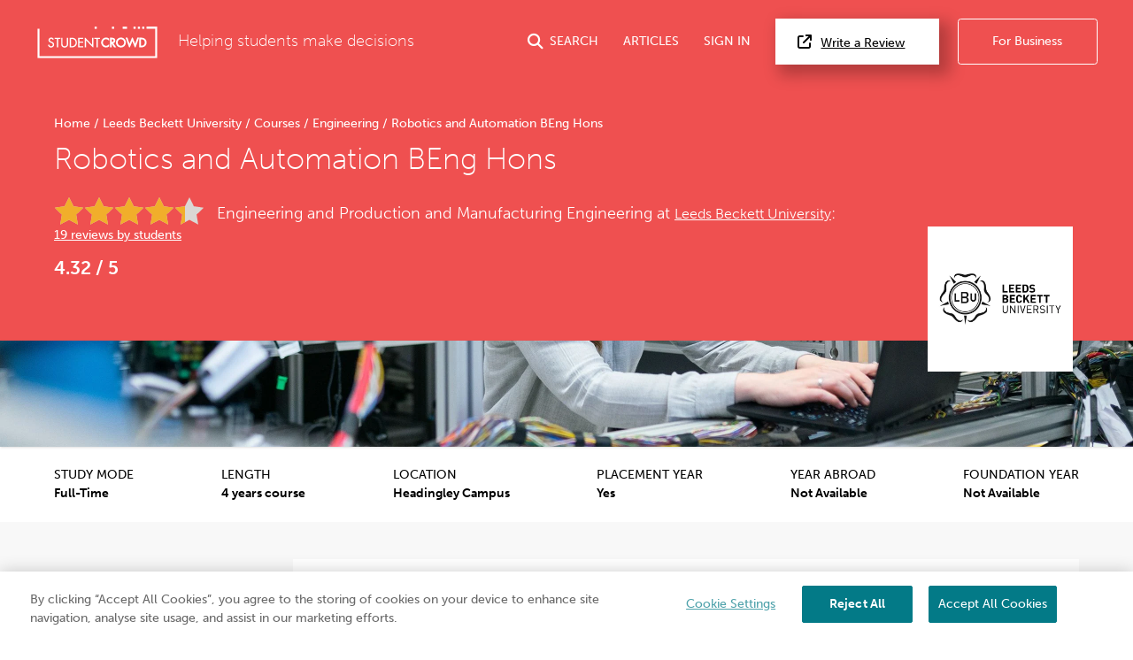

--- FILE ---
content_type: text/html; charset=UTF-8
request_url: https://www.studentcrowd.com/leeds-beckett-university/robotics-and-automation-beng-hons-c53898
body_size: 22247
content:
<!DOCTYPE html><html><head><link rel="preconnect" href="https://cdn.cookielaw.org"><link rel="preconnect" href="https://media.studentcrowd.net"><script>
            window.dataLayer = window.dataLayer || [];

            window.sc = {
                searchApiUrl: 'http://search-api-71y54zpd.search-api.svc.cluster.local',
                fbPixelEventId: '',
            };

            window.runtimeConfig = window.runtimeConfig || {
                datadogRumEnabled: true,
                activeFeatureFlags: ["new_review_ratings","sync_index_score_average","new_review_something_flow","display_square_meters_min_max","display_tenancy_availability_public_api","hall_availability_field","include_replies_list_on_review","display_pinned_review_field","display_review_display_name_field"],
                internalTraffic: false
            };

            window.growthbookConfig = window.growthbookConfig || {
                clientKey: "sdk-iMXOt2MvdrB3GKBH",
                decryptionKey: "dMe22S0Y94BW6gCwM1IK4w==",
                apiHost: "https://cdn.growthbook.io",
                attributes: {
                    phpHost: "www.studentcrowd.com",
                    url: "https://www.studentcrowd.com/leeds-beckett-university/robotics-and-automation-beng-hons-c53898"
                }
            }
        </script><script>
            // google tag manager
            (function(w,d,s,l,i){w[l]=w[l]||[];w[l].push({'gtm.start':
                new Date().getTime(),event:'gtm.js'});var f=d.getElementsByTagName(s)[0],
                j=d.createElement(s),dl=l!='dataLayer'?'&l='+l:'';j.async=true;j.src=
                'https://www.googletagmanager.com/gtm.js?id='+i+dl;f.parentNode.insertBefore(j,f);
            })(window,document,'script','dataLayer','GTM-TGVHP2Z');
        </script><meta charset="utf-8"><title>Robotics and Automation BEng Hons - Leeds Beckett University | StudentCrowd</title><meta property="og:site_name" content="StudentCrowd" /><meta name="viewport" content="width=device-width, initial-scale=1, maximum-scale=1, user-scalable=0"><meta name="p:domain_verify" content="d409a71011265dd5dc7257a749b811b9"/><meta name="mobile-web-app-capable" content="yes"><meta name="apple-mobile-web-app-status-bar-style" content="black"><meta name="apple-mobile-web-app-title" content="StudentCrowd"><meta name="description" content="Robotics and Automation BEng Hons in Leeds Beckett University"><link rel="canonical" href="https://www.studentcrowd.com/leeds-beckett-university/robotics-and-automation-beng-hons-c53898"><script defer src="https://assets.studentcrowd.net/build-v2.1004.1/runtime.3826998a.js" data-ot-ignore></script><script defer src="https://assets.studentcrowd.net/build-v2.1004.1/stimulus.fce70a83.js" data-ot-ignore></script><link rel="stylesheet" href="https://assets.studentcrowd.net/build-v2.1004.1/main.760451d0.css">
    <script>
      window.CF_RAY = "9c1d63b01ac64af4";
    </script></head><body><!-- Google Tag Manager (noscript) --><noscript><iframe src="https://www.googletagmanager.com/ns.html?id=GTM-TGVHP2Z" height="0" width="0" style="display:none;visibility:hidden"></iframe></noscript><!-- Google Tag Manager (noscript) End --><header class="tw-bg-sc-red tw-pt-6"><div class="tw-px-6 tw-pb-8"><div class="tw-mx-auto tw-max-w-8xl tw-flex tw-items-center tw-relative" data-controller="mobile-nav header-search login-modal"><a class="tw-mr-6" href="/" title="StudentCrowd"><?xml version="1.0" encoding="UTF-8" standalone="no"?><svg width="140px" height="37px" viewBox="0 0 121 33" version="1.1" xmlns="http://www.w3.org/2000/svg" xmlns:xlink="http://www.w3.org/1999/xlink" xmlns:sketch="http://www.bohemiancoding.com/sketch/ns"><!-- Generator: Sketch 3.0.4 (8053) - http://www.bohemiancoding.com/sketch --><title>StudentCrowd-RGB-Long</title><desc>Created with Sketch.</desc><defs><path id="path-1" d="M0.0076340694,-0.0143935743 L120.973662,-0.0143935743 L120.973662,31.8714859 L0.0076340694,31.8714859 L0.0076340694,-0.0143935743 Z"></path></defs><g id="Page-1" stroke="none" stroke-width="1" fill="none" fill-rule="evenodd" sketch:type="MSPage"><g id="StudentCrowd-RGB-Long" sketch:type="MSLayerGroup" transform="translate(0.000000, 1.000000)"><path d="M101.28438,-0.0143935743 L103.468232,-0.0143935743 L103.468232,2.1915502 L101.28438,2.1915502 L101.28438,-0.0143935743 Z" id="Fill-1" fill="#FFFFFF" sketch:type="MSShapeGroup"></path><path d="M96.916674,-0.0143935743 L99.1005268,-0.0143935743 L99.1005268,2.1915502 L96.916674,2.1915502 L96.916674,-0.0143935743 Z" id="Fill-2" fill="#FFFFFF" sketch:type="MSShapeGroup"></path><path d="M85.9971556,-0.0143935743 L90.3648612,-0.0143935743 L90.3648612,2.1915502 L85.9971556,2.1915502 L85.9971556,-0.0143935743 Z" id="Fill-3" fill="#FFFFFF" sketch:type="MSShapeGroup"></path><path d="M75.1824784,-0.0143935743 L77.3665857,-0.0143935743 L77.3665857,2.1915502 L75.1824784,2.1915502 L75.1824784,-0.0143935743 Z" id="Fill-4" fill="#FFFFFF" sketch:type="MSShapeGroup"></path><path d="M57.7112744,-0.0143935743 L59.8953817,-0.0143935743 L59.8953817,2.1915502 L57.7112744,2.1915502 L57.7112744,-0.0143935743 Z" id="Fill-5" fill="#FFFFFF" sketch:type="MSShapeGroup"></path><g id="Group-9"><mask id="mask-2" sketch:name="Clip 7" fill="white"><use xlink:href="#path-1"></use></mask><g id="Clip-7"></g><path d="M105.651958,-0.0143935743 L107.836065,-0.0143935743 L107.836065,2.1915502 L105.651958,2.1915502 L105.651958,-0.0143935743 Z" id="Fill-6" fill="#FFFFFF" sketch:type="MSShapeGroup" mask="url(#mask-2)"></path><path d="M120.939691,-0.0143935743 L110.020427,-0.0143935743 L110.020427,2.1915502 L118.78981,2.1915502 L118.78981,29.6657992 L2.18398002,29.6657992 L2.18398002,2.1915502 L0,2.1915502 L0,31.8714859 L120.973662,31.8714859 L120.973662,-0.0143935743 L120.939691,-0.0143935743" id="Fill-8" fill="#FFFFFF" sketch:type="MSShapeGroup" mask="url(#mask-2)"></path></g><path d="M69.3160778,10.9781847 C66.562469,10.9781847 64.320979,13.2413173 64.320979,16.0236466 C64.320979,18.7661365 66.562469,20.9977831 69.3160778,20.9977831 C70.3246656,20.9977831 71.3422871,20.6600482 72.1812713,20.0472932 L72.3303901,19.9386988 L72.3303901,17.6363695 L71.7158475,18.2568353 C71.0337434,18.9465703 70.1456467,19.342008 69.2809611,19.342008 C67.519654,19.342008 66.0310105,17.805751 66.0310105,15.9876627 C66.0310105,14.1706024 67.5084574,12.6342169 69.2571682,12.6342169 C70.1590063,12.6342169 71.0533375,13.0281124 71.7119033,13.7147631 L72.3303901,14.3606747 L72.3303901,12.0411245 L72.1853428,11.9321446 C71.3341441,11.2903454 70.3956625,10.9781847 69.3160778,10.9781847" id="Fill-10" fill="#FFFFFF" sketch:type="MSShapeGroup"></path><path d="M76.8365268,14.0460723 C76.8365268,14.9307631 76.3194458,15.2814779 74.9965889,15.2907309 L74.9965889,12.7895904 C76.2425962,12.7960161 76.8365268,12.9955984 76.8365268,14.0460723 L76.8365268,14.0460723 Z M78.5465584,13.97449 C78.5465584,12.0885462 77.3305783,11.1333012 74.9313176,11.1333012 L73.2859211,11.1333012 L73.2859211,20.8424096 L74.9965889,20.8424096 L74.9965889,17.3414297 L77.3847802,20.8424096 L79.4858034,20.8424096 L76.5797676,16.7100402 C77.7928212,16.3743614 78.5465584,15.3525462 78.5465584,13.97449 L78.5465584,13.97449 Z" id="Fill-11" fill="#FFFFFF" sketch:type="MSShapeGroup"></path><path d="M84.226306,19.342008 C82.4153775,19.342008 80.9421293,17.8373655 80.9421293,15.9876627 C80.9421293,14.1388594 82.4153775,12.6342169 84.226306,12.6342169 C86.0381251,12.6342169 87.5112461,14.1388594 87.5112461,15.9876627 C87.5112461,17.8373655 86.0381251,19.342008 84.226306,19.342008 L84.226306,19.342008 Z M84.226306,10.9781847 C81.4721882,10.9781847 79.2313344,13.2307791 79.2313344,15.9996145 C79.2313344,18.7561124 81.4721882,20.9977831 84.226306,20.9977831 C86.9806782,20.9977831 89.2222955,18.7561124 89.2222955,15.9996145 C89.2222955,13.2307791 86.9806782,10.9781847 84.226306,10.9781847 L84.226306,10.9781847 Z" id="Fill-12" fill="#FFFFFF" sketch:type="MSShapeGroup"></path><path d="M104.7874,19.1870201 L104.427962,19.1870201 L104.427962,12.7890763 L104.7874,12.7890763 C105.77792,12.7890763 106.585477,12.9222169 107.309951,13.5687711 C107.966862,14.1502972 108.343731,15.0321606 108.343731,15.9876627 C108.343731,16.9088514 107.990146,17.7493333 107.348248,18.3565622 C106.624029,19.0459116 105.800568,19.1870201 104.7874,19.1870201 L104.7874,19.1870201 Z M108.453789,12.3044498 C107.326746,11.3317269 106.158606,11.1333012 104.751647,11.1333012 L102.717294,11.1333012 L102.717294,20.8424096 L104.728108,20.8424096 C106.205046,20.8424096 107.348248,20.6384578 108.483307,19.6190843 C109.51098,18.6935261 110.05389,17.4416707 110.05389,15.9996145 C110.05389,14.491759 109.501183,13.2147149 108.453789,12.3044498 L108.453789,12.3044498 Z" id="Fill-13" fill="#FFFFFF" sketch:type="MSShapeGroup"></path><path d="M92.897082,17.1976225 L90.7930053,11.1333012 L88.9501409,11.1333012 L92.4537971,20.8424096 L93.3014332,20.8424096 L95.7515878,14.6874859 L98.2019968,20.8424096 L99.049633,20.8424096 L102.552526,11.1333012 L100.710298,11.1333012 L98.6057119,17.1976225 L96.1185321,10.9781847 L95.384898,10.9781847 L92.897082,17.1976225" id="Fill-14" fill="#FFFFFF" sketch:type="MSShapeGroup"></path><path d="M14.5855258,15.2259598 L13.9555878,14.9463133 C13.3350652,14.6637108 12.5628791,14.3114538 12.5628791,13.5771245 C12.5628791,12.8214618 13.192817,12.2295261 13.996939,12.2295261 C14.6786614,12.2295261 15.116857,12.5104578 15.5109022,13.1995502 L15.5773186,13.316241 L16.6253491,12.6369157 L16.5694932,12.5320482 C16.0443964,11.5511004 15.1159664,10.9887229 14.021877,10.9887229 C12.4470957,10.9887229 11.2597434,12.0855904 11.2597434,13.5393414 C11.2597434,14.9946345 12.3079012,15.597751 13.3843049,16.0918876 L14.0010105,16.3634378 C14.8690042,16.7642731 15.6186698,17.1099759 15.6186698,18.1188112 C15.6186698,19.0708434 14.8072955,19.8453976 13.8097771,19.8453976 C12.9112471,19.8453976 12.1874101,19.1638876 12.0494879,18.1889799 L12.0292576,18.0440161 L10.7513144,18.4061687 L10.7751073,18.5227309 C11.0911577,20.0798072 12.2921241,21.0856867 13.834715,21.0856867 C15.565613,21.0856867 16.9218055,19.7379598 16.9218055,18.0181847 C16.9218055,16.3972369 15.7675342,15.7501687 14.5855258,15.2259598" id="Fill-15" fill="#FFFFFF" sketch:type="MSShapeGroup"></path><path d="M17.3803586,12.3936386 L19.65353,12.3936386 L19.65353,20.9219598 L20.9567928,20.9219598 L20.9567928,12.3936386 L23.254775,12.3936386 L23.254775,11.1524498 L17.3803586,11.1524498 L17.3803586,12.3936386" id="Fill-16" fill="#FFFFFF" sketch:type="MSShapeGroup"></path><path d="M29.7205773,16.9456064 L29.720959,17.0915984 C29.7236309,17.7914859 29.7255394,18.5152771 29.2882345,19.0459116 C28.8874458,19.5313092 28.2002524,19.8453976 27.5372334,19.8453976 C26.8378254,19.8453976 26.0992292,19.4935261 25.7408097,18.9896225 C25.350836,18.4487068 25.3518538,17.7079518 25.3535079,17.0548434 L25.3535079,11.1524498 L24.0503722,11.1524498 L24.0503722,17.2357912 C24.0503722,18.244241 24.1239138,19.2210763 25.0125195,20.0778795 C25.650346,20.7088835 26.5941714,21.0856867 27.5372334,21.0856867 C28.5496383,21.0856867 29.5078412,20.6752129 30.1636078,19.9617028 C30.959205,19.1313735 31.0239674,18.235759 31.0239674,17.2357912 L31.0239674,11.1524498 L29.7205773,11.1524498 L29.7205773,16.9456064" id="Fill-17" fill="#FFFFFF" sketch:type="MSShapeGroup"></path><path d="M34.5698654,19.6808996 L33.9349653,19.6808996 L33.9349653,12.3936386 L34.5698654,12.3936386 C35.6759148,12.3936386 36.5816972,12.5443855 37.4085941,13.2824418 C38.1591504,13.9473735 38.5895846,14.9513253 38.5895846,16.0371406 C38.5895846,17.083759 38.186633,18.0408032 37.4552892,18.7320803 C36.6275016,19.5196145 35.7030158,19.6808996 34.5698654,19.6808996 L34.5698654,19.6808996 Z M38.2867666,12.3318233 C37.1522166,11.3534458 35.9655005,11.1524498 34.5324585,11.1524498 L32.6319569,11.1524498 L32.6319569,20.9219598 L34.5068843,20.9219598 C36.0110505,20.9219598 37.1718107,20.7155663 38.3137403,19.6904096 C39.3471388,18.7603534 39.8920841,17.5013012 39.8920841,16.0498635 C39.8920841,14.5305703 39.3375962,13.2444016 38.2867666,12.3318233 L38.2867666,12.3318233 Z" id="Fill-18" fill="#FFFFFF" sketch:type="MSShapeGroup"></path><path d="M41.1005573,20.9219598 L46.2380315,20.9219598 L46.2380315,19.6808996 L42.4034385,19.6808996 L42.4034385,16.2031807 L46.1256835,16.2031807 L46.1256835,14.9627631 L42.4034385,14.9627631 L42.4034385,12.3936386 L46.2380315,12.3936386 L46.2380315,11.1524498 L41.1005573,11.1524498 L41.1005573,20.9219598" id="Fill-19" fill="#FFFFFF" sketch:type="MSShapeGroup"></path><path d="M57.3641788,12.3936386 L59.6368412,12.3936386 L59.6368412,20.9219598 L60.9404858,20.9219598 L60.9404858,12.3936386 L63.2385952,12.3936386 L63.2385952,11.1524498 L57.3641788,11.1524498 L57.3641788,12.3936386" id="Fill-20" fill="#FFFFFF" sketch:type="MSShapeGroup"></path><path d="M55.1770179,11.1524498 L55.1770179,18.3282892 L48.3963102,11.1524498 L47.8330431,11.1524498 L47.8330431,20.9219598 L49.1364332,20.9219598 L49.1364332,13.7833896 L55.8933481,20.9219598 L56.4807897,20.9219598 L56.4807897,11.1524498 L55.1770179,11.1524498" id="Fill-21" fill="#FFFFFF" sketch:type="MSShapeGroup"></path></g></g></svg></a><span class="tw-font-extralight tw-text-white tw-text-xl tw-hidden md:tw-block">
        Helping students make decisions
    </span><a href="#"
       class="tw-group tw-text-white tw-no-underline tw-ml-auto js-search-toggle lg:tw-flex lg:tw-items-center tw-text-nowrap
        "
       data-action="header-search#toggle"
    ><i class="fas fa-search tw-text-xl tw-mr-2"></i><span class="tw-hidden md:tw-inline">SEARCH</span></a><a href="/page/articles"
       class="tw-group tw-text-white tw-no-underline tw-ml-8 tw-hidden lg:tw-flex lg:tw-items-center"
    >
        ARTICLES
    </a><a href="#"
       class="tw-group tw-text-white tw-no-underline tw-ml-8 tw-mr-2 tw-text-nowrap tw-hidden lg:tw-flex lg:tw-items-center"
       data-action="click->login-modal#openModal"
    >
        SIGN IN
    </a><a href="#" data-testid="open-mobile-nav" data-action="click->mobile-nav#toggle" class="tw-ml-4 tw-text-white tw-text-2xl lg:tw-hidden"><i class="fas fa-bars"></i></a><a href="/reviews"
       class="tw-text-base tw-bg-white tw-text-black tw-border-0 tw-py-4 tw-pl-7 tw-pr-11 tw-ml-6 tw-shadow-3xl tw-text-nowrap tw-hidden
       lg:tw-block"
    ><i class="fas fa-external-link tw-mr-3 tw-text-lg"></i>Write a Review
    </a><a href="http://products.studentcrowd.com?utm_source=studentcrowd.com"
       target="_blank"
       class="track-b2b-click tw-bg-sc-red tw-hidden tw-text-white tw-border tw-border-white tw-rounded tw-no-underline tw-ml-6 tw-py-4 tw-px-11 tw-text-nowrap lg:tw-block"
    >
        For Business
    </a></div></div><div class="site-search tw-bg-white" data-controller="search"><div id="header-search-container"
         class="container tw-h-0 tw-transition-[height] tw-duration-200 tw-overflow-hidden"
    ><div class="grid"><div class="grid__col 1 p-"><span class="btn site-search__btn"><span class="glyphicons glyphicons-search"></span></span><form action="/search"
                      method="post"
                      data-action="search#submit"
                      data-turbo-frame="results"
                      data-search-target="form"
                      data-turbo="true"
                ><input id="header-search-input"
                           type="text"
                           placeholder="search universities, accommodation etc..."
                           class="site-search__input"
                           data-action="input->search#input keydown->search#keyDown blur->search#blur focus->search#focus"
                           name="q"
                    /></form></div></div></div><div data-search-target="results" id="target" class="tw-relative tw-max-w-8xl tw-mx-auto"><turbo-frame id="results"></turbo-frame></div></div><script type="application/ld+json">{"@context":"https://schema.org","@type":"Course","name":"Robotics and Automation BEng Hons","description":"Design and build robots and AI systems on this accredited course","provider":{"@type":"Organization","name":"Leeds Beckett University","sameAs":"https://www.studentcrowd.com/university-l1003801-s1008305-leeds-beckett-university"},"hasCourseInstance":{"@type":"CourseInstance","courseMode":"Onsite","courseSchedule":{"@type":"Schedule","repeatCount":48,"repeatFrequency":"Monthly"}},"offers":{"@type":"Offer","category":"Paid"},"reviews":[{"@type":"Review","author":{"@type":"Person","name":"Harideepak"},"reviewRating":{"@type":"Rating","ratingValue":4.6},"reviewBody":"As a student in the Robotics Engineering course at Leeds Beckett University, I’ve had a truly enriching academic journey so far. The course offers a great mix of theoretical knowledge and hands-on experience, which is essential in a field like robotics. From working with Arduino, ROS, sensors, automation systems, to tackling real-world simulation and control projects, the learning is very practical and relevant to industry needs.\r\n\r\nThe lecturers are passionate and supportive, and many bring real-world insights from their research or industry experience. What I particularly appreciate is the freedom to explore individual interests through final year projects and group work, which helps in building both technical and soft skills.\r\n\r\nThe labs and equipment are generally good, and access to tools like 3D printers, CNC machines, and simulation software makes learning engaging. However, I’d love to see more advanced robotics platforms or industry-standard systems introduced in future, to bridge","datePublished":"2025-04-22T16:02:00+00:00"},{"@type":"Review","author":{"@type":"Person","name":"member1193031"},"reviewRating":{"@type":"Rating","ratingValue":5},"reviewBody":"Very good!!!!!!!!!!!!!!!!!!!!!!!!!&","datePublished":"2023-10-19T17:22:09+00:00"},{"@type":"Review","author":{"@type":"Person","name":"member784844"},"reviewRating":{"@type":"Rating","ratingValue":3.8},"reviewBody":"I’m an exchange student only here for my final year, and in my opinion, the final year isn’t structured too well as it doesn’t cover very important robotics areas, such as Machine learning, etc.","datePublished":"2023-04-24T13:32:56+00:00"},{"@type":"Review","author":{"@type":"Person","name":"member784813"},"reviewRating":{"@type":"Rating","ratingValue":1.8},"reviewBody":"It’s the worst choice I have made in my entire life, to study in this university that too robotics","datePublished":"2023-04-24T12:16:00+00:00"},{"@type":"Review","author":{"@type":"Person","name":"member884794"},"reviewRating":{"@type":"Rating","ratingValue":4.2},"reviewBody":"Interesting course and definitely one for the future.","datePublished":"2023-04-24T12:09:11+00:00"}],"aggregateRating":{"@type":"AggregateRating","ratingValue":4.31874,"reviewCount":5,"worstRating":1,"bestRating":5}}</script><div class="tw-relative tw-max-w-8xl tw-mx-auto tw-pt-8 tw-px-6 tw-pb-6"><div class="tw-w-[103px] tw-h-[103px] tw-mb-4
                md:tw-absolute md:tw-right-8 md:-tw-bottom-10 md:tw-w-[164px] md:tw-h-[164px] md:tw-mb-0 md:tw-z-10"
        ><img src="https://media.studentcrowd.net/q91/uni-logos/102.jpg?q=1757350418" alt="Leeds Beckett University"/></div><div class="tw-mb-4 md:tw-mb-2"><a class="tw-text-base tw-text-white tw-no-underline hover:tw-underline" href="/">
            Home
        </a><span class="tw-text-white">/</span><a class="tw-text-base tw-text-white tw-no-underline hover:tw-underline" href="/university-l103803-s1008305-university-l1003801-s1008305-leeds_beckett_university-leeds">
            Leeds Beckett University
        </a><span class="tw-text-white">/</span><a class="tw-text-base tw-text-white tw-no-underline hover:tw-underline" href="/leeds-beckett-university/courses">
            Courses
        </a><span class="tw-text-white">/</span><a class="tw-text-base tw-text-white tw-no-underline hover:tw-underline" href="/leeds-beckett-university/courses/engineering">
            Engineering
        </a><span class="tw-text-white">/</span><span class="tw-text-base tw-ml-1 tw-text-white">Robotics and Automation BEng Hons</span><script type="application/ld+json">{"@context":"https://schema.org","@type":"BreadcrumbList","itemListElement":[{"@type":"ListItem","name":"Home","item":{"@type":"Thing","@id":"https://www.studentcrowd.com/"},"position":1},{"@type":"ListItem","name":"Leeds Beckett University","item":{"@type":"Thing","@id":"https://www.studentcrowd.com/university-l103803-s1008305-university-l1003801-s1008305-leeds_beckett_university-leeds"},"position":2},{"@type":"ListItem","name":"Courses","item":{"@type":"Thing","@id":"https://www.studentcrowd.com/leeds-beckett-university/courses"},"position":3},{"@type":"ListItem","name":"Engineering","item":{"@type":"Thing","@id":"https://www.studentcrowd.com/leeds-beckett-university/courses/engineering"},"position":4},{"@type":"ListItem","name":"Robotics and Automation BEng Hons","item":{"@type":"Thing","@id":"https://www.studentcrowd.com/leeds-beckett-university/robotics-and-automation-beng-hons-c53898"},"position":5}]}</script></div><h1 class="tw-text-white tw-mb-16 md:tw-mb-6">
            Robotics and Automation BEng Hons
        </h1><div class="md:tw-flex md:tw-items-start md:tw-flex-wrap md:tw-mb-12 md:tw-pr-[200px]"><div class="tw-mb-2 md:tw-w-[170px] md:tw-mr-4"><div class="stars--lg stars--lg--4-25 tw-align-middle tw-mr-2"></div><a href="#how-good-is-this-course" class="tw-text-white">19 reviews by students</a></div><span class="tw-mb-2 tw-text-white tw-text-lg tw-font-light md:tw-text-xl md:tw-pt-2">
                Engineering and Production and Manufacturing Engineering at
                <a href="/university-l1003801-s1008305-leeds_beckett_university-leeds" title="Leeds Beckett University" class="tw-text-white"><h2 class="tw-text-white tw-text-lg tw-font-light tw-inline">Leeds Beckett University</h2></a></span><span class="tw-mb-2 tw-text-white tw-text-lg tw-font-light md:tw-mr-4 md:tw-text-xl md:tw-pt-2 tw-left-">:</span><div class="tw-text-white tw-font-bold tw-text-2xl md:tw-leading-11">4.32 / 5</div></div></div><div class="sc-bg-course-category-75 tw-bg-cover tw-bg-center tw-h-[120px] tw-shadow tw-relative"></div></header><section class="tw-bg-white tw-text-black tw-border-b tw-border-sc-silver-sand md:tw-px-0 md:tw-border-0"><div class="tw-mx-auto tw-max-w-8xl
                md:tw-flex md:tw-justify-between md:tw-p-6"
    ><div class="md:tw-flex md:tw-flex-col"><h4 class="tw-text-black tw-text-base tw-font-normal tw-m-0 tw-inline-block">STUDY MODE</h4><span class="tw-float-right tw-font-semibold">Full-Time</span></div><div class="md:tw-flex md:tw-flex-col"><h4 class="tw-text-black tw-text-base tw-font-normal tw-m-0 tw-inline-block">LENGTH</h4><span class="tw-float-right tw-font-semibold">
                4 years course
            </span></div><div class="md:tw-flex md:tw-flex-col"><h4 class="tw-text-black tw-text-base tw-font-normal tw-m-0 tw-inline-block">LOCATION</h4><span class="tw-float-right tw-font-semibold">Headingley Campus</span></div><div class="md:tw-flex md:tw-flex-col"><h4 class="tw-text-black tw-text-base tw-font-normal tw-m-0 tw-inline-block">PLACEMENT YEAR</h4><span class="tw-float-right tw-font-semibold">Yes</span></div><div class="md:tw-flex md:tw-flex-col"><h4 class="tw-text-black tw-text-base tw-font-normal tw-m-0 tw-inline-block">YEAR ABROAD</h4><span class="tw-float-right tw-font-semibold">Not Available</span></div><div class="md:tw-flex md:tw-flex-col"><h4 class="tw-text-black tw-text-base tw-font-normal tw-m-0 tw-inline-block">FOUNDATION YEAR</h4><span class="tw-float-right tw-font-semibold">Not Available</span></div></div></section><!-- Global search empty because it is included in 'course/_header.html.twig' --><nav id="mobile-nav" data-controller="mobile-nav" class="lg:tw-hidden tw-fixed tw-bg-sc-red tw-inset-x-0 tw-mb-0 tw-top-0 tw-h-0 tw-overflow-hidden tw-transition-all tw-z-20"><div class="tw-flex tw-items-center tw-justify-between tw-mb-8 tw-px-6 tw-pt-6"><a class="tw-mr-6" href="/"><?xml version="1.0" encoding="UTF-8" standalone="no"?><svg width="140px" height="37px" viewBox="0 0 121 33" version="1.1" xmlns="http://www.w3.org/2000/svg" xmlns:xlink="http://www.w3.org/1999/xlink" xmlns:sketch="http://www.bohemiancoding.com/sketch/ns"><!-- Generator: Sketch 3.0.4 (8053) - http://www.bohemiancoding.com/sketch --><title>StudentCrowd-RGB-Long</title><desc>Created with Sketch.</desc><defs><path id="path-1" d="M0.0076340694,-0.0143935743 L120.973662,-0.0143935743 L120.973662,31.8714859 L0.0076340694,31.8714859 L0.0076340694,-0.0143935743 Z"></path></defs><g id="Page-1" stroke="none" stroke-width="1" fill="none" fill-rule="evenodd" sketch:type="MSPage"><g id="StudentCrowd-RGB-Long" sketch:type="MSLayerGroup" transform="translate(0.000000, 1.000000)"><path d="M101.28438,-0.0143935743 L103.468232,-0.0143935743 L103.468232,2.1915502 L101.28438,2.1915502 L101.28438,-0.0143935743 Z" id="Fill-1" fill="#FFFFFF" sketch:type="MSShapeGroup"></path><path d="M96.916674,-0.0143935743 L99.1005268,-0.0143935743 L99.1005268,2.1915502 L96.916674,2.1915502 L96.916674,-0.0143935743 Z" id="Fill-2" fill="#FFFFFF" sketch:type="MSShapeGroup"></path><path d="M85.9971556,-0.0143935743 L90.3648612,-0.0143935743 L90.3648612,2.1915502 L85.9971556,2.1915502 L85.9971556,-0.0143935743 Z" id="Fill-3" fill="#FFFFFF" sketch:type="MSShapeGroup"></path><path d="M75.1824784,-0.0143935743 L77.3665857,-0.0143935743 L77.3665857,2.1915502 L75.1824784,2.1915502 L75.1824784,-0.0143935743 Z" id="Fill-4" fill="#FFFFFF" sketch:type="MSShapeGroup"></path><path d="M57.7112744,-0.0143935743 L59.8953817,-0.0143935743 L59.8953817,2.1915502 L57.7112744,2.1915502 L57.7112744,-0.0143935743 Z" id="Fill-5" fill="#FFFFFF" sketch:type="MSShapeGroup"></path><g id="Group-9"><mask id="mask-2" sketch:name="Clip 7" fill="white"><use xlink:href="#path-1"></use></mask><g id="Clip-7"></g><path d="M105.651958,-0.0143935743 L107.836065,-0.0143935743 L107.836065,2.1915502 L105.651958,2.1915502 L105.651958,-0.0143935743 Z" id="Fill-6" fill="#FFFFFF" sketch:type="MSShapeGroup" mask="url(#mask-2)"></path><path d="M120.939691,-0.0143935743 L110.020427,-0.0143935743 L110.020427,2.1915502 L118.78981,2.1915502 L118.78981,29.6657992 L2.18398002,29.6657992 L2.18398002,2.1915502 L0,2.1915502 L0,31.8714859 L120.973662,31.8714859 L120.973662,-0.0143935743 L120.939691,-0.0143935743" id="Fill-8" fill="#FFFFFF" sketch:type="MSShapeGroup" mask="url(#mask-2)"></path></g><path d="M69.3160778,10.9781847 C66.562469,10.9781847 64.320979,13.2413173 64.320979,16.0236466 C64.320979,18.7661365 66.562469,20.9977831 69.3160778,20.9977831 C70.3246656,20.9977831 71.3422871,20.6600482 72.1812713,20.0472932 L72.3303901,19.9386988 L72.3303901,17.6363695 L71.7158475,18.2568353 C71.0337434,18.9465703 70.1456467,19.342008 69.2809611,19.342008 C67.519654,19.342008 66.0310105,17.805751 66.0310105,15.9876627 C66.0310105,14.1706024 67.5084574,12.6342169 69.2571682,12.6342169 C70.1590063,12.6342169 71.0533375,13.0281124 71.7119033,13.7147631 L72.3303901,14.3606747 L72.3303901,12.0411245 L72.1853428,11.9321446 C71.3341441,11.2903454 70.3956625,10.9781847 69.3160778,10.9781847" id="Fill-10" fill="#FFFFFF" sketch:type="MSShapeGroup"></path><path d="M76.8365268,14.0460723 C76.8365268,14.9307631 76.3194458,15.2814779 74.9965889,15.2907309 L74.9965889,12.7895904 C76.2425962,12.7960161 76.8365268,12.9955984 76.8365268,14.0460723 L76.8365268,14.0460723 Z M78.5465584,13.97449 C78.5465584,12.0885462 77.3305783,11.1333012 74.9313176,11.1333012 L73.2859211,11.1333012 L73.2859211,20.8424096 L74.9965889,20.8424096 L74.9965889,17.3414297 L77.3847802,20.8424096 L79.4858034,20.8424096 L76.5797676,16.7100402 C77.7928212,16.3743614 78.5465584,15.3525462 78.5465584,13.97449 L78.5465584,13.97449 Z" id="Fill-11" fill="#FFFFFF" sketch:type="MSShapeGroup"></path><path d="M84.226306,19.342008 C82.4153775,19.342008 80.9421293,17.8373655 80.9421293,15.9876627 C80.9421293,14.1388594 82.4153775,12.6342169 84.226306,12.6342169 C86.0381251,12.6342169 87.5112461,14.1388594 87.5112461,15.9876627 C87.5112461,17.8373655 86.0381251,19.342008 84.226306,19.342008 L84.226306,19.342008 Z M84.226306,10.9781847 C81.4721882,10.9781847 79.2313344,13.2307791 79.2313344,15.9996145 C79.2313344,18.7561124 81.4721882,20.9977831 84.226306,20.9977831 C86.9806782,20.9977831 89.2222955,18.7561124 89.2222955,15.9996145 C89.2222955,13.2307791 86.9806782,10.9781847 84.226306,10.9781847 L84.226306,10.9781847 Z" id="Fill-12" fill="#FFFFFF" sketch:type="MSShapeGroup"></path><path d="M104.7874,19.1870201 L104.427962,19.1870201 L104.427962,12.7890763 L104.7874,12.7890763 C105.77792,12.7890763 106.585477,12.9222169 107.309951,13.5687711 C107.966862,14.1502972 108.343731,15.0321606 108.343731,15.9876627 C108.343731,16.9088514 107.990146,17.7493333 107.348248,18.3565622 C106.624029,19.0459116 105.800568,19.1870201 104.7874,19.1870201 L104.7874,19.1870201 Z M108.453789,12.3044498 C107.326746,11.3317269 106.158606,11.1333012 104.751647,11.1333012 L102.717294,11.1333012 L102.717294,20.8424096 L104.728108,20.8424096 C106.205046,20.8424096 107.348248,20.6384578 108.483307,19.6190843 C109.51098,18.6935261 110.05389,17.4416707 110.05389,15.9996145 C110.05389,14.491759 109.501183,13.2147149 108.453789,12.3044498 L108.453789,12.3044498 Z" id="Fill-13" fill="#FFFFFF" sketch:type="MSShapeGroup"></path><path d="M92.897082,17.1976225 L90.7930053,11.1333012 L88.9501409,11.1333012 L92.4537971,20.8424096 L93.3014332,20.8424096 L95.7515878,14.6874859 L98.2019968,20.8424096 L99.049633,20.8424096 L102.552526,11.1333012 L100.710298,11.1333012 L98.6057119,17.1976225 L96.1185321,10.9781847 L95.384898,10.9781847 L92.897082,17.1976225" id="Fill-14" fill="#FFFFFF" sketch:type="MSShapeGroup"></path><path d="M14.5855258,15.2259598 L13.9555878,14.9463133 C13.3350652,14.6637108 12.5628791,14.3114538 12.5628791,13.5771245 C12.5628791,12.8214618 13.192817,12.2295261 13.996939,12.2295261 C14.6786614,12.2295261 15.116857,12.5104578 15.5109022,13.1995502 L15.5773186,13.316241 L16.6253491,12.6369157 L16.5694932,12.5320482 C16.0443964,11.5511004 15.1159664,10.9887229 14.021877,10.9887229 C12.4470957,10.9887229 11.2597434,12.0855904 11.2597434,13.5393414 C11.2597434,14.9946345 12.3079012,15.597751 13.3843049,16.0918876 L14.0010105,16.3634378 C14.8690042,16.7642731 15.6186698,17.1099759 15.6186698,18.1188112 C15.6186698,19.0708434 14.8072955,19.8453976 13.8097771,19.8453976 C12.9112471,19.8453976 12.1874101,19.1638876 12.0494879,18.1889799 L12.0292576,18.0440161 L10.7513144,18.4061687 L10.7751073,18.5227309 C11.0911577,20.0798072 12.2921241,21.0856867 13.834715,21.0856867 C15.565613,21.0856867 16.9218055,19.7379598 16.9218055,18.0181847 C16.9218055,16.3972369 15.7675342,15.7501687 14.5855258,15.2259598" id="Fill-15" fill="#FFFFFF" sketch:type="MSShapeGroup"></path><path d="M17.3803586,12.3936386 L19.65353,12.3936386 L19.65353,20.9219598 L20.9567928,20.9219598 L20.9567928,12.3936386 L23.254775,12.3936386 L23.254775,11.1524498 L17.3803586,11.1524498 L17.3803586,12.3936386" id="Fill-16" fill="#FFFFFF" sketch:type="MSShapeGroup"></path><path d="M29.7205773,16.9456064 L29.720959,17.0915984 C29.7236309,17.7914859 29.7255394,18.5152771 29.2882345,19.0459116 C28.8874458,19.5313092 28.2002524,19.8453976 27.5372334,19.8453976 C26.8378254,19.8453976 26.0992292,19.4935261 25.7408097,18.9896225 C25.350836,18.4487068 25.3518538,17.7079518 25.3535079,17.0548434 L25.3535079,11.1524498 L24.0503722,11.1524498 L24.0503722,17.2357912 C24.0503722,18.244241 24.1239138,19.2210763 25.0125195,20.0778795 C25.650346,20.7088835 26.5941714,21.0856867 27.5372334,21.0856867 C28.5496383,21.0856867 29.5078412,20.6752129 30.1636078,19.9617028 C30.959205,19.1313735 31.0239674,18.235759 31.0239674,17.2357912 L31.0239674,11.1524498 L29.7205773,11.1524498 L29.7205773,16.9456064" id="Fill-17" fill="#FFFFFF" sketch:type="MSShapeGroup"></path><path d="M34.5698654,19.6808996 L33.9349653,19.6808996 L33.9349653,12.3936386 L34.5698654,12.3936386 C35.6759148,12.3936386 36.5816972,12.5443855 37.4085941,13.2824418 C38.1591504,13.9473735 38.5895846,14.9513253 38.5895846,16.0371406 C38.5895846,17.083759 38.186633,18.0408032 37.4552892,18.7320803 C36.6275016,19.5196145 35.7030158,19.6808996 34.5698654,19.6808996 L34.5698654,19.6808996 Z M38.2867666,12.3318233 C37.1522166,11.3534458 35.9655005,11.1524498 34.5324585,11.1524498 L32.6319569,11.1524498 L32.6319569,20.9219598 L34.5068843,20.9219598 C36.0110505,20.9219598 37.1718107,20.7155663 38.3137403,19.6904096 C39.3471388,18.7603534 39.8920841,17.5013012 39.8920841,16.0498635 C39.8920841,14.5305703 39.3375962,13.2444016 38.2867666,12.3318233 L38.2867666,12.3318233 Z" id="Fill-18" fill="#FFFFFF" sketch:type="MSShapeGroup"></path><path d="M41.1005573,20.9219598 L46.2380315,20.9219598 L46.2380315,19.6808996 L42.4034385,19.6808996 L42.4034385,16.2031807 L46.1256835,16.2031807 L46.1256835,14.9627631 L42.4034385,14.9627631 L42.4034385,12.3936386 L46.2380315,12.3936386 L46.2380315,11.1524498 L41.1005573,11.1524498 L41.1005573,20.9219598" id="Fill-19" fill="#FFFFFF" sketch:type="MSShapeGroup"></path><path d="M57.3641788,12.3936386 L59.6368412,12.3936386 L59.6368412,20.9219598 L60.9404858,20.9219598 L60.9404858,12.3936386 L63.2385952,12.3936386 L63.2385952,11.1524498 L57.3641788,11.1524498 L57.3641788,12.3936386" id="Fill-20" fill="#FFFFFF" sketch:type="MSShapeGroup"></path><path d="M55.1770179,11.1524498 L55.1770179,18.3282892 L48.3963102,11.1524498 L47.8330431,11.1524498 L47.8330431,20.9219598 L49.1364332,20.9219598 L49.1364332,13.7833896 L55.8933481,20.9219598 L56.4807897,20.9219598 L56.4807897,11.1524498 L55.1770179,11.1524498" id="Fill-21" fill="#FFFFFF" sketch:type="MSShapeGroup"></path></g></g></svg></a><button data-action="click->mobile-nav#toggle" class="tw-text-white tw-text-2xl"><i class="far fa-times"></i></button></div><ul class="tw-list-none tw-m-0" data-controller="login-modal"><li><a href="/reviews"
               class="tw-block tw-no-underline tw-px-6 tw-py-3 tw-text-3xl tw-text-white hover:tw-bg-white hover:tw-text-sc-red "
    >
        Write a Review
    </a></li><li><a href="http://products.studentcrowd.com?utm_source=studentcrowd.com"
               class="tw-block tw-no-underline tw-px-6 tw-py-3 tw-text-3xl tw-text-white hover:tw-bg-white hover:tw-text-sc-red track-b2b-click"
    >
        For Business
    </a></li><li><a href="/page/league-tables"
               class="tw-block tw-no-underline tw-px-6 tw-py-3 tw-text-3xl tw-text-white hover:tw-bg-white hover:tw-text-sc-red "
    >
        League Tables
    </a></li><li><a href="/page/university"
               class="tw-block tw-no-underline tw-px-6 tw-py-3 tw-text-3xl tw-text-white hover:tw-bg-white hover:tw-text-sc-red "
    >
        Universities
    </a></li><li><a href="/courses"
               class="tw-block tw-no-underline tw-px-6 tw-py-3 tw-text-3xl tw-text-white hover:tw-bg-white hover:tw-text-sc-red "
    >
        Courses
    </a></li><li><a href="/page/accommodation"
               class="tw-block tw-no-underline tw-px-6 tw-py-3 tw-text-3xl tw-text-white hover:tw-bg-white hover:tw-text-sc-red "
    >
        Accommodation
    </a></li><li><a href="/page/location"
               class="tw-block tw-no-underline tw-px-6 tw-py-3 tw-text-3xl tw-text-white hover:tw-bg-white hover:tw-text-sc-red "
    >
        Locations
    </a></li><li><a href="/page/articles"
               class="tw-block tw-no-underline tw-px-6 tw-py-3 tw-text-3xl tw-text-white hover:tw-bg-white hover:tw-text-sc-red "
    >
        Articles
    </a></li><li><a href="/login"
                    data-action="click-&gt;mobile-nav#toggle click-&gt;login-modal#openModal"
               class="tw-block tw-no-underline tw-px-6 tw-py-3 tw-text-3xl tw-text-white hover:tw-bg-white hover:tw-text-sc-red btn-show-login-modal"
    >
        Sign in
    </a></li></ul></nav><main class="tw-bg-default tw-pt-0 md:tw-pt-12 tw-pb-24"><section class="tw-flex tw-mx-auto tw-max-w-8xl tw-mb-14 md:tw-px-6 md:tw-mb-16" ><div class="tw-hidden md:tw-block md:tw-py-5 md:tw-pr-8 md:tw-basis-[270px]"><h2 class="tw-font-smoothy tw-text-4xl tw-text-sc-grey tw-italic">
            Your questions answered&nbsp;...
        </h2><div class="tw-text-black tw-uppercase tw-font-light"><a href="#how-do-i-apply-and-how-easy-is-it-to-get-in"
               class="tw-block tw-no-underline hover:tw-underline tw-mb-4"
            ><h3 class="tw-text-sc-grey tw-text-base tw-font-light">How do I apply and how easy is it to get in?</h3></a><a href="#how-good-is-this-course"
               class="tw-block tw-no-underline hover:tw-underline tw-mb-4"
            ><h3 class="tw-text-sc-grey tw-text-base tw-font-light">How good is this course?</h3></a></div></div><div class="md:tw-basis-[890px] md:tw-flex-grow"><turbo-frame id="course-description"><div class="tw-bg-white tw-mb-8"><div class="tw-p-5"><h2 class="tw-mb-8 tw-text-sc-mid-grey tw-text-4xl">Robotics and Automation BEng Hons</h2><div class="tw-text-xl tw-text-sc-mid-grey tw-font-extralight tw-mb-6 markdown"><p><strong>Design and build robots and AI systems on this accredited course. You’ll connect to the Internet of Things (IoT) and be ready for industry 5.0.</strong></p><p><strong>What is robotics and automation?</strong>
Building a sustainable</p><a data-turbo="true"
                       rel="noindex nofollow"
                       href="/leeds-beckett-university/robotics-and-automation-beng-hons-c53898/description"
                    >read more</a></div><a class="btn btn--md btn--outlined btn--border-blue tw-w-full !tw-py-3 !tw-leading-normal !tw-text-left
                !tw-flex tw-items-center md:tw-w-auto md:!tw-inline-block"
               href="https://www.leedsbeckett.ac.uk/courses/robotics-automation-beng"
               title="Robotics and Automation BEng Hons - Leeds Beckett University"
            >
                Course webpage on Leeds Beckett University <i class="fas fa-external-link tw-ml-auto tw-pl-1"></i></a></div></div></turbo-frame><div class="tw-bg-white"><h3 class="tw-text-2.5xl tw-leading-8 tw-p-4 tw-m-0 tw-border-sc-porcelain tw-border-b-4">
            Most helpful review for Engineering and Production and Manufacturing Engineering at
            <a href="/university-l1003801-s1008305-leeds_beckett_university-leeds" title="Leeds Beckett University" class="tw-underline">Leeds Beckett University</a></h3></div><div class="tw-bg-white tw-flex tw-flex-wrap tw-items-end tw-justify-between"><span class="tw-py-4 tw-px-4 tw-text-sc-silver-sand tw-border-b tw-border-sc-silver tw-basis-full tw-order-1
                 md:tw-border-0 md:tw-basis-auto md:tw-p-0 md:tw-mr-8 md:tw-order-2 md:tw-ml-auto"
    >
        Harideepak
    </span><div class="stars--lg stars--lg--4-5 tw-ml-4 tw-order-2 tw-mt-4
                md:tw-order-1"
    ></div><span class="tw-text-sc-silver-sand tw-pr-4 tw-order-3 tw-mt-4
                 xs:tw-pr-8">
        22nd April 25
    </span></div><div class="tw-bg-white tw-p-4" data-controller="review"><h4 class="tw-mt-5 tw-text-black tw-font-normal">
        Robotics and Automation, BEng Hons FullTime
    </h4><p class="tw-leading-8">
        As a student in the Robotics Engineering course at Leeds Beckett University, I’ve had a truly enriching academic journey so far. The course offers a great mix of theoretical knowledge and hands-on experience, which is essential in a field like robotics. From working with Arduino, ROS, sensors, automation systems, to tackling real-world simulation and control projects, the learning is very practical and relevant to industry needs.

The lecturers are passionate and supportive, and many bring real-world insights from their research or industry experience. What I particularly appreciate is the freedom to explore individual interests through final year projects and group work, which helps in building both technical and soft skills.

The labs and equipment are generally good, and access to tools like 3D printers, CNC machines, and simulation software makes learning engaging. However, I’d love to see more advanced robotics platforms or industry-standard systems introduced in future, to bridge
            </p><div class="tw-flex tw-flex-wrap tw-text-black tw-mb-4 "><div class="tw-flex tw-align-center tw-mb-4 tw-basis-full
                        md:tw-basis-1/2
                        xl:tw-basis-1/3"
            ><div class="stars--md stars--md--4"></div><span class="tw-pl-4">Value for Money</span></div><div class="tw-flex tw-align-center tw-mb-4 tw-basis-full
                        md:tw-basis-1/2
                        xl:tw-basis-1/3"
            ><div class="stars--md stars--md--4"></div><span class="tw-pl-4">Teaching Quality</span></div><div class="tw-flex tw-align-center tw-mb-4 tw-basis-full
                        md:tw-basis-1/2
                        xl:tw-basis-1/3"
            ><div class="stars--md stars--md--5"></div><span class="tw-pl-4">Personal Tutor</span></div><div class="tw-flex tw-align-center tw-mb-4 tw-basis-full
                        md:tw-basis-1/2
                        xl:tw-basis-1/3"
            ><div class="stars--md stars--md--5"></div><span class="tw-pl-4">Course Content</span></div><div class="tw-flex tw-align-center tw-mb-4 tw-basis-full
                        md:tw-basis-1/2
                        xl:tw-basis-1/3"
            ><div class="stars--md stars--md--5"></div><span class="tw-pl-4">Job Prospects</span></div></div><div class="tw-flex tw-justify-between tw-items-center"><span class="tw-text-sc-silver-sand tw-text-xs">
            All reviews are the views of StudentCrowd members, not of StudentCrowd Limited
            </span><a href="mailto:report@studentcrowd.com?subject=StudentCrowd: report a review 287239&body=287239"><i class="glyphicons glyphicons-flag tw-underline tw-text-sc-silver-sand"></i></a></div></div><div class="md:tw-hidden"></div></div></section><section class="tw-mx-auto tw-max-w-8xl tw-px-4 md:tw-px-6"><h2 id="how-do-i-apply-and-how-easy-is-it-to-get-in" class="tw-font-bold tw-text-sc-blue-grey tw-text-4xl tw-mb-6">
        How do I apply and how easy is it to get in?
    </h2><div class="tw-mb-12"><svg width="48" height="7" viewBox="0 0 48 7" fill="none" xmlns="http://www.w3.org/2000/svg"><path d="M46.7845 4.74574L46.2035 4.91569L45.6224 5.08565C45.4097 5.08586 45.1989 5.12913 45.0014 5.21311C44.5205 5.52115 43.9996 5.07502 43.5589 5.27684C43.1983 4.93694 42.8276 5.18124 42.467 5.16C42.2291 5.12478 41.9945 5.06792 41.7658 4.99005C41.6224 4.97951 41.4784 4.97951 41.335 4.99005C41.0447 4.97412 40.7538 4.97412 40.4635 4.99005C39.2214 5.08565 37.9692 5.18124 36.717 5.29809C36.4165 5.3495 36.1213 5.43131 35.8355 5.54239C35.7854 5.54239 35.7454 5.65923 35.7053 5.71234C35.6652 5.76545 35.6251 5.83981 35.5851 5.81856C35.2846 5.70172 34.9941 5.96727 34.6935 5.96727C34.393 5.96727 34.1626 5.96727 33.9022 5.96727C33.7764 5.94147 33.6472 5.94147 33.5215 5.96727C33.0926 6.0682 32.6481 6.0682 32.2192 5.96727C32.069 5.96727 31.9287 6.09474 31.7785 6.10536C31.2075 6.17971 30.6365 6.2222 30.0555 6.28593C29.7149 6.28593 29.3843 6.39215 29.0538 6.40278C28.7708 6.39503 28.4891 6.35947 28.2123 6.29656C28.0675 6.2472 27.9149 6.22929 27.7634 6.24389C27.6119 6.25849 27.4648 6.3053 27.3308 6.38153C27.2106 6.46651 27.0603 6.3178 26.9301 6.30718C26.5194 6.30718 26.1287 6.02038 25.708 6.2222C25.4371 6.31723 25.1502 6.34983 24.8665 6.3178C24.5868 6.34968 24.3047 6.34968 24.0251 6.3178C23.5342 6.23282 23.0233 6.3178 22.5525 6.17971C22.2608 6.12681 21.9627 6.12681 21.671 6.17971C21.4773 6.19937 21.2823 6.15877 21.11 6.06287C20.8717 5.99215 20.6261 5.9529 20.3788 5.94603C20.1083 5.94603 19.8378 6.031 19.5674 5.80794H19.4972C19.0264 6.09474 18.5556 5.80794 18.0948 5.80794C17.7843 5.80794 17.4737 5.92478 17.1632 5.95665C16.8527 5.98852 16.5221 5.95665 16.1615 5.95665C15.7789 6.04922 15.401 6.16267 15.0295 6.29656C14.9323 6.3381 14.8317 6.3701 14.729 6.39215L13.3967 6.60459C13.3135 6.61478 13.2294 6.61478 13.1462 6.60459H12.8457C12.8457 6.60459 12.7656 6.60459 12.7455 6.60459C12.4851 6.36029 12.2046 6.42402 11.9341 6.39215C11.6301 6.35352 11.3289 6.29319 11.0326 6.21158C10.9825 6.21158 10.9224 6.28593 10.8723 6.3178C10.8222 6.34967 10.692 6.46651 10.6119 6.45588C10.141 6.45588 9.68024 6.17971 9.19941 6.34967C8.86884 5.95665 8.48818 6.21158 8.19767 5.90354C7.90717 5.5955 7.76693 5.7867 7.54655 5.79732C7.33326 5.80482 7.12021 5.77613 6.91545 5.71234C6.76519 5.71234 6.61493 5.46804 6.44464 5.71234C6.44464 5.77608 6.31441 5.71234 6.25431 5.63799C6.19289 5.57598 6.11813 5.53081 6.03651 5.50639C5.95488 5.48198 5.86888 5.47907 5.78595 5.49791C5.70303 5.51675 5.6257 5.55678 5.56068 5.61451C5.49566 5.67224 5.44491 5.74594 5.41285 5.82919C5.40065 5.8516 5.38314 5.87025 5.36206 5.88329C5.34098 5.89633 5.31705 5.90331 5.29264 5.90354C4.80369 5.94688 4.32215 6.05757 3.86017 6.23282C3.6498 6.30718 3.4194 6.16909 3.19902 6.08412C3.01251 5.99019 2.83183 5.88376 2.65809 5.76545L1.96689 5.34057C1.94049 5.31872 1.91008 5.30295 1.87761 5.29428C1.84513 5.28561 1.8113 5.28423 1.7783 5.29023C1.74529 5.29623 1.71382 5.30948 1.68593 5.32912C1.65803 5.34877 1.6343 5.37438 1.61628 5.40431C1.52003 5.50246 1.40336 5.57523 1.27569 5.61675C1.2624 5.62634 1.24669 5.63146 1.23061 5.63146C1.21454 5.63146 1.19883 5.62634 1.18554 5.61675C1.11542 5.28746 0.955138 5.23435 0.854964 5.01129C0.723307 4.67577 0.67502 4.31005 0.714722 3.94909C0.699314 3.67644 0.737678 3.40338 0.827367 3.14734C0.917056 2.89129 1.0561 2.65789 1.23562 2.46201C1.34811 2.34822 1.43093 2.20551 1.47604 2.04775C1.54346 1.78049 1.68083 1.53891 1.87228 1.35095C2.06372 1.16298 2.30143 1.0363 2.55791 0.985554C2.88273 0.871022 3.21882 0.796184 3.55965 0.762492C3.96034 0.762492 4.37105 0.677516 4.78176 0.64565C5.19247 0.613784 5.3828 0.64565 5.68332 0.64565C6.22835 0.565918 6.78113 0.565918 7.32617 0.64565C7.71684 0.75187 8.10752 0.64565 8.48818 0.974932C8.60838 1.08115 8.75864 0.974932 8.88887 0.974932C9.06394 1.01129 9.24149 1.0326 9.41979 1.03866C9.53232 1.0468 9.64516 1.02867 9.75036 0.985554C9.82282 0.928636 9.91061 0.897913 10.0008 0.897913C10.091 0.897913 10.1788 0.928636 10.2512 0.985554C10.4015 1.1024 10.5818 0.985554 10.7521 0.985554C10.9224 0.985554 10.9224 0.847468 10.9925 0.889956C11.3675 1.05159 11.7808 1.08501 12.1746 0.985554C12.435 0.985554 12.6955 1.07053 12.9559 1.04929C13.4768 1.04929 13.9576 1.04929 14.5086 1.04929C14.6302 1.0379 14.7507 1.0166 14.8692 0.985554C15.1706 0.924363 15.4825 0.965239 15.7608 1.1024C15.9424 1.16026 16.1326 1.18188 16.3217 1.16613L17.2734 1.33608C17.4746 1.38336 17.6832 1.38336 17.8844 1.33608C18.2103 1.2262 18.5603 1.2262 18.8862 1.33608C18.8862 1.33608 18.9763 1.33608 19.0164 1.33608C19.1151 1.352 19.2123 1.37688 19.3069 1.41043C19.3069 1.41043 19.367 1.49541 19.3971 1.48479C19.7777 1.31484 20.1383 1.58039 20.509 1.55914C20.7485 1.57293 20.9864 1.60847 21.2202 1.66536C21.3805 1.66536 21.5307 1.66536 21.681 1.66536C21.8484 1.71278 22.0193 1.74477 22.1919 1.76096C22.5325 1.76096 22.8731 1.76096 23.1936 1.76096C23.2437 1.76096 23.2938 1.68661 23.3439 1.68661C23.8548 1.68661 24.3456 1.68661 24.8565 1.68661C25.3674 1.68661 25.6779 1.5379 26.0886 1.5379C26.4993 1.5379 26.6696 1.70785 26.9601 1.72909C27.2506 1.75034 27.2907 1.95216 27.451 1.72909C27.5111 1.64412 27.6013 1.66536 27.6814 1.72909C27.8974 1.82746 28.1223 1.9022 28.3526 1.95216C28.5311 1.93728 28.7033 1.8752 28.8534 1.77158C28.9235 1.77158 28.9836 1.65474 29.0538 1.6335C29.1239 1.61225 29.4444 1.49541 29.6348 1.4423L30.7667 1.20862C31.2979 1.07349 31.8365 0.974152 32.3795 0.9112C32.6231 0.895462 32.8673 0.895462 33.1108 0.9112C33.4514 0.9112 33.792 0.9112 34.1125 0.9112C34.2243 0.875872 34.327 0.814133 34.413 0.730626C34.6375 0.570096 34.9038 0.488355 35.1744 0.496942C35.515 0.496942 35.8656 0.422588 36.1761 0.401344C36.2861 0.390958 36.3967 0.390958 36.5067 0.401344C36.9675 0.401344 37.4183 0.454454 37.879 0.507564C38.1101 0.567291 38.3376 0.641781 38.5602 0.730626C38.7289 0.766517 38.8995 0.791348 39.0711 0.80498L39.6521 0.868712C39.752 0.858273 39.8527 0.858273 39.9526 0.868712C40.0362 0.887651 40.1128 0.931935 40.173 0.996176C40.2581 1.09409 40.3621 1.17135 40.4779 1.22268C40.5938 1.27402 40.7187 1.2982 40.8442 1.29359C41.345 1.29359 41.8459 1.29359 42.3468 1.29359C42.7415 1.22506 43.1301 1.12203 43.5088 0.985554C43.7353 0.942847 43.9687 0.984105 44.1699 1.1024C44.2833 1.14535 44.4072 1.14535 44.5205 1.1024C44.6656 1.03386 44.8226 0.998442 44.9813 0.998442C45.1401 0.998442 45.2971 1.03386 45.4421 1.1024C45.554 1.21131 45.671 1.31413 45.7927 1.41043C45.9103 1.49492 46.0522 1.53255 46.1934 1.51665C46.7143 1.38919 47.115 1.92029 47.5057 2.57885C47.595 2.78913 47.637 3.01855 47.6283 3.24899C47.6196 3.47943 47.5605 3.70456 47.4556 3.9066C47.2953 4.0978 47.1351 4.32086 46.9748 4.52268C46.9162 4.58835 46.8525 4.64875 46.7845 4.70325V4.74574Z" fill="#2A3C4E"/></svg></div><div class="tw-p-0 md:py-4 lg:tw-flex lg:tw-justify-between tw-pb-8"><div class="tw-bg-default tw-mb-8 lg:tw-basis-1/4 lg:tw-mb-0"><h3 class="tw-font-bold tw-text-xl">What you will need to do</h3><div><div class="tw-text-xl tw-text-sc-mid-grey tw-font-extralight tw-flex"><svg width="27" height="19" viewBox="0 0 27 19" fill="none" xmlns="http://www.w3.org/2000/svg"><path d="M25.9152 0.550195C26.6538 1.28262 26.6538 2.46621 25.9152 3.19863L10.7891 18.1986C10.0506 18.9311 8.85701 18.9311 8.11843 18.1986L0.553755 10.6986C-0.184585 9.96621 -0.184585 8.78262 0.553755 8.0502C1.29221 7.31778 2.4893 7.31778 3.22788 8.0502L9.4006 14.2201L23.2445 0.550195C23.9831 -0.183398 25.1766 -0.183398 25.9152 0.550195Z" fill="#A7C365"/></svg><div class="tw-px-2">Apply by 14 Jan</div></div><div class="tw-mb-4"></div><div class="tw-mb-4"></div><div class="tw-mb-4"></div></div></div><div class="tw-text-black tw-mb-8 lg:tw-basis-1/4 lg:tw-mb-0"><h3 class="tw-font-bold tw-text-xl">What you won’t need to do</h3><div><div class="tw-mb-4"><div class="tw-text-xl tw-text-sc-mid-grey tw-font-extralight tw-flex"><svg width="19" height="19" viewBox="0 0 19 19" fill="none" xmlns="http://www.w3.org/2000/svg"><path d="M18.0259 15.5522C18.7513 16.2847 18.7513 17.4712 18.0259 18.2036C17.6661 18.5698 17.1902 18.7515 16.7143 18.7515C16.2384 18.7515 15.7637 18.5684 15.4015 18.2021L9.28571 12.0308L3.17049 18.2007C2.80777 18.5698 2.33246 18.7515 1.85714 18.7515C1.38183 18.7515 0.907098 18.5698 0.544085 18.2007C-0.181362 17.4683 -0.181362 16.2817 0.544085 15.5493L6.66105 9.37353L0.544085 3.20068C-0.181362 2.46826 -0.181362 1.28174 0.544085 0.549316C1.26953 -0.183105 2.44475 -0.183105 3.1702 0.549316L9.28571 6.72803L15.4027 0.552246C16.1281 -0.180176 17.3033 -0.180176 18.0288 0.552246C18.7542 1.28467 18.7542 2.47119 18.0288 3.20361L11.9118 9.37939L18.0259 15.5522Z" fill="#E33640"/></svg><div class="tw-px-2">Audition for a Place</div></div></div><div class="tw-mb-4"><div class="tw-text-xl tw-text-sc-mid-grey tw-font-extralight tw-flex"><svg width="19" height="19" viewBox="0 0 19 19" fill="none" xmlns="http://www.w3.org/2000/svg"><path d="M18.0259 15.5522C18.7513 16.2847 18.7513 17.4712 18.0259 18.2036C17.6661 18.5698 17.1902 18.7515 16.7143 18.7515C16.2384 18.7515 15.7637 18.5684 15.4015 18.2021L9.28571 12.0308L3.17049 18.2007C2.80777 18.5698 2.33246 18.7515 1.85714 18.7515C1.38183 18.7515 0.907098 18.5698 0.544085 18.2007C-0.181362 17.4683 -0.181362 16.2817 0.544085 15.5493L6.66105 9.37353L0.544085 3.20068C-0.181362 2.46826 -0.181362 1.28174 0.544085 0.549316C1.26953 -0.183105 2.44475 -0.183105 3.1702 0.549316L9.28571 6.72803L15.4027 0.552246C16.1281 -0.180176 17.3033 -0.180176 18.0288 0.552246C18.7542 1.28467 18.7542 2.47119 18.0288 3.20361L11.9118 9.37939L18.0259 15.5522Z" fill="#E33640"/></svg><div class="tw-px-2">Attend an interview</div></div></div><div class="tw-mb-4"><div class="tw-text-xl tw-text-sc-mid-grey tw-font-extralight tw-flex"><svg width="19" height="19" viewBox="0 0 19 19" fill="none" xmlns="http://www.w3.org/2000/svg"><path d="M18.0259 15.5522C18.7513 16.2847 18.7513 17.4712 18.0259 18.2036C17.6661 18.5698 17.1902 18.7515 16.7143 18.7515C16.2384 18.7515 15.7637 18.5684 15.4015 18.2021L9.28571 12.0308L3.17049 18.2007C2.80777 18.5698 2.33246 18.7515 1.85714 18.7515C1.38183 18.7515 0.907098 18.5698 0.544085 18.2007C-0.181362 17.4683 -0.181362 16.2817 0.544085 15.5493L6.66105 9.37353L0.544085 3.20068C-0.181362 2.46826 -0.181362 1.28174 0.544085 0.549316C1.26953 -0.183105 2.44475 -0.183105 3.1702 0.549316L9.28571 6.72803L15.4027 0.552246C16.1281 -0.180176 17.3033 -0.180176 18.0288 0.552246C18.7542 1.28467 18.7542 2.47119 18.0288 3.20361L11.9118 9.37939L18.0259 15.5522Z" fill="#E33640"/></svg><div class="tw-px-2">Submit a portfolio</div></div></div><div class="tw-text-xl tw-text-sc-mid-grey tw-font-extralight tw-flex"><svg width="19" height="19" viewBox="0 0 19 19" fill="none" xmlns="http://www.w3.org/2000/svg"><path d="M18.0259 15.5522C18.7513 16.2847 18.7513 17.4712 18.0259 18.2036C17.6661 18.5698 17.1902 18.7515 16.7143 18.7515C16.2384 18.7515 15.7637 18.5684 15.4015 18.2021L9.28571 12.0308L3.17049 18.2007C2.80777 18.5698 2.33246 18.7515 1.85714 18.7515C1.38183 18.7515 0.907098 18.5698 0.544085 18.2007C-0.181362 17.4683 -0.181362 16.2817 0.544085 15.5493L6.66105 9.37353L0.544085 3.20068C-0.181362 2.46826 -0.181362 1.28174 0.544085 0.549316C1.26953 -0.183105 2.44475 -0.183105 3.1702 0.549316L9.28571 6.72803L15.4027 0.552246C16.1281 -0.180176 17.3033 -0.180176 18.0288 0.552246C18.7542 1.28467 18.7542 2.47119 18.0288 3.20361L11.9118 9.37939L18.0259 15.5522Z" fill="#E33640"/></svg><div class="tw-px-2">Pass an entry test</div></div></div></div><div class="tw-text-black lg:tw-basis-2/4"><h3 class="tw-font-bold tw-text-xl">
                Points of entry for Robotics and Automation BEng Hons
            </h3><div class="tw-text-xl tw-text-sc-mid-grey tw-font-extralight tw-flex"><i class="fas fa-chevron-right tw-text-xl tw-text-sc-light-blue"></i><p class="tw-px-2">Year 1</p></div></div></div></section><section class="tw-bg-split-default-blue tw-pb-12"><div class="tw-max-w-8xl tw-mx-auto tw-px-4 md:tw-px-6"><div class="tw-border-solid tw-border tw-bg-white tw-font-extralight tw-py-4"><div class="tw-mx-4"><h2 class="tw-text-black tw-mb-2 tw-text-2xl">Entry requirements for Engineering and Production and Manufacturing Engineering at Leeds Beckett University</h2><div class="tw-mb-6 tw-text-lg">Entry requirements are the formal requirements students need to meet to be considered for a place on a university course.  But, each year many universities accept students with lower grades. The bar chart below shows the actual UCAS tariff points of students currently on this course.</div></div><div class="lg:tw-flex"><turbo-frame id="course-entry-requirement-description"
             class="lg:tw-basis-1/4 lg:tw-border-r lg:tw-border-black"
             data-controller="course-on-change"
><div class="tw-text-black tw-mx-4 tw-border-b md:tw-border-0 md:tw-p-0 tw-py-4"><div class="tw-mr-2"><div class="tw-font-bold tw-mb-2 tw-w-full tw-basis-1/4"><select data-action="change->course-on-change#onChange"
                        class="tw-border-0 tw-p-0 tw-font-bold tw-break-words tw-max-w-full tw-whitespace-normal"
                ><option value="53898" data-url-path="leeds-beckett-university/robotics-and-automation-beng-hons-c53898/entry-requirement-description?entryRequirementIndex=0"
                                selected>
                            UCAS Tariff
                        </option><option value="53898" data-url-path="leeds-beckett-university/robotics-and-automation-beng-hons-c53898/entry-requirement-description?entryRequirementIndex=1"
                                >
                            GCSE/National 4/National 5
                        </option></select></div><div><div class="tw-w-full tw-pb-6 tw-font-bold tw-text-4xl">112</div><h3 class="tw-text-black tw-text-base tw-font-bold tw-mb-4 tw-w-full">
                        Required subjects for Robotics and Automation BEng Hons at Leeds Beckett University
                    </h3><div class="tw-text-xl tw-text-sc-mid-grey tw-font-extralight tw-w-full">
                                                    72 from 2 A Levels or equivalent. This must include 40 points from a Maths or science related subject. If you are studying Biology, Chemistry or Physics to meet this requirement you must also achieve a `Pass&#039; in the practical assessment, where that practical assessment is separated (from 2017)
                                            </div></div></div></div></turbo-frame><div class="tw-text-black tw-mx-4 tw-border-b lg:tw-border-0 lg:tw-basis-3/4 lg:tw-p-0 tw-py-4 tw-w-full"><input type="hidden" id="ucasTariffMin" name="ucasTariffMin" value="112"><div class="tw-mr-2"><h3 class="tw-font-bold tw-mb-2 tw-w-full tw-text-black tw-text-base">
                UCAS points for current students on
                Engineering and Production and Manufacturing Engineering at Leeds Beckett University
            </h3><div class="tw-h-[336px] tw-w-full lg:tw-float-right"><canvas data-controller="ucas-chart symfony--ux-chartjs--chart" data-symfony--ux-chartjs--chart-view-value="{&quot;type&quot;:&quot;bar&quot;,&quot;data&quot;:{&quot;labels&quot;:[&quot;More than 240&quot;,&quot;224 - 239&quot;,&quot;208 - 223&quot;,&quot;192 - 207&quot;,&quot;176 - 191&quot;,&quot;160 - 175&quot;,&quot;144 - 159&quot;,&quot;128 - 143&quot;,&quot;112 - 127&quot;,&quot;96 - 111&quot;,&quot;80 - 95&quot;,&quot;64 - 79&quot;,&quot;48 - 63&quot;,&quot;Less than 48&quot;],&quot;datasets&quot;:[{&quot;data&quot;:[0,0,0,0,0,5,5,5,15,30,20,5,5,15]},{&quot;backgroundColor&quot;:&quot;rgba(237, 238, 239, 1)&quot;,&quot;data&quot;:[100,100,100,100,100,95,95,95,85,70,80,95,95,85]}]},&quot;options&quot;:{&quot;responsive&quot;:true,&quot;indexAxis&quot;:&quot;y&quot;,&quot;barThickness&quot;:19,&quot;maintainAspectRatio&quot;:false,&quot;plugins&quot;:{&quot;stacked100&quot;:{&quot;enable&quot;:true},&quot;legend&quot;:{&quot;display&quot;:false},&quot;tooltip&quot;:{&quot;enabled&quot;:false}},&quot;scales&quot;:{&quot;x&quot;:{&quot;display&quot;:false,&quot;grid&quot;:{&quot;display&quot;:false}},&quot;y&quot;:{&quot;ticks&quot;:{&quot;color&quot;:&quot;black&quot;,&quot;font&quot;:{&quot;size&quot;:14,&quot;weight&quot;:400},&quot;crossAlign&quot;:&quot;near&quot;,&quot;padding&quot;:0},&quot;grid&quot;:{&quot;drawOnChartArea&quot;:false,&quot;drawBorder&quot;:false,&quot;display&quot;:false}}}}}"></canvas></div><div class="tw-mr-2 tw-pt-4 lg:tw-hidden"><span class="tw-text-sc-cornflower-blue tw-font-normal">Asked for: </span><span class="tw-font-bold">
                        112 UCAS Tariff points
                    </span></div></div></div></div></div></div></section><section><div class="tw-max-w-8xl tw-mx-auto tw-py-8 tw-px-4 md:tw-px-6"><div class="tw-pt-6 sm:tw-flex sm:tw-flex-row sm:tw-flex-wrap sm:tw-justify-between"><div class="sm:tw-max-w-full sm:tw-mr-4 lg:tw-max-w-[270px]"><h3 class="tw-text-black tw-text-[24px] tw-mb-8 tw-font-thin sm:tw-mb-20">
                    What do you need to know about the cost of university in the UK?
                </h3><div class="tw-text-black"><p>
                        Studying at university can be expensive.
                        Read our default hints and tips to get the best value for the money.
                    </p></div></div><article class="tw-bg-white tw-mb-6
                sm:tw-mb-4 sm:tw-min-h-[349px] sm:tw-max-w-[270px]"><div class="sm:tw-h-[155px]"><img src="https://media.studentcrowd.net/w702-h366-q90/content/how-much-does-university-cost-og.jpg"
             alt="Apply to UK university"
             class="tw-object-cover tw-min-h-full"
        /></div><div class="tw-px-3 tw-pt-5 tw-pb-7 sm:tw-pt-3"><a href="/page/how-much-does-university-cost-uk" class="tw-no-underline"><h4 class="tw-text-black tw-text-xl tw-font-normal tw-mb-2">
                How much does it cost to go to university?
            </h4><svg width="36" height="5" viewBox="0 0 36 5" fill="none" xmlns="http://www.w3.org/2000/svg"><path d="M35.0678 3.46371L34.6349 3.58357L34.202 3.70343C34.0435 3.70359 33.8865 3.7341 33.7393 3.79333C33.3811 4.01057 32.993 3.69594 32.6647 3.83827C32.396 3.59855 32.1199 3.77085 31.8512 3.75587C31.674 3.73103 31.4992 3.69093 31.3288 3.63601C31.2219 3.62858 31.1147 3.62858 31.0079 3.63601C30.7916 3.62478 30.5749 3.62478 30.3586 3.63601C29.4332 3.70343 28.5003 3.77085 27.5674 3.85326C27.3435 3.88952 27.1236 3.94721 26.9107 4.02556C26.8734 4.02556 26.8435 4.10796 26.8137 4.14542C26.7838 4.18287 26.754 4.23531 26.7241 4.22033C26.5002 4.13793 26.2838 4.32521 26.0599 4.32521C25.836 4.32521 25.6644 4.32521 25.4703 4.32521C25.3767 4.30701 25.2804 4.30701 25.1867 4.32521C24.8672 4.39639 24.5361 4.39639 24.2165 4.32521C24.1046 4.32521 24.0001 4.4151 23.8882 4.42259C23.4628 4.47503 23.0374 4.505 22.6045 4.54994C22.3508 4.54994 22.1045 4.62486 21.8582 4.63235C21.6474 4.62689 21.4375 4.60181 21.2313 4.55744C21.1235 4.52263 21.0097 4.51 20.8969 4.52029C20.7841 4.53059 20.6744 4.5636 20.5746 4.61737C20.485 4.6773 20.3731 4.57242 20.2761 4.56493C19.9701 4.56493 19.679 4.36266 19.3656 4.505C19.1638 4.57202 18.9501 4.59501 18.7387 4.57242C18.5303 4.5949 18.3202 4.5949 18.1118 4.57242C17.7461 4.51249 17.3655 4.57242 17.0147 4.47503C16.7974 4.43772 16.5753 4.43772 16.358 4.47503C16.2137 4.4889 16.0685 4.46026 15.9401 4.39263C15.7625 4.34275 15.5796 4.31507 15.3953 4.31022C15.1938 4.31022 14.9923 4.37015 14.7908 4.21284H14.7385C14.3878 4.4151 14.037 4.21284 13.6937 4.21284C13.4624 4.21284 13.231 4.29524 12.9997 4.31772C12.7683 4.34019 12.522 4.31772 12.2534 4.31772C11.9683 4.383 11.6868 4.46301 11.41 4.55744C11.3376 4.58674 11.2627 4.60931 11.1861 4.62486L10.1936 4.77468C10.1316 4.78187 10.069 4.78187 10.007 4.77468H9.7831C9.7831 4.77468 9.72339 4.77468 9.70847 4.77468C9.51443 4.60238 9.30547 4.64733 9.10396 4.62486C8.87748 4.59761 8.65308 4.55506 8.43229 4.49751C8.39498 4.49751 8.3502 4.54995 8.31289 4.57242C8.27557 4.59489 8.17855 4.6773 8.11885 4.66981C7.76809 4.66981 7.42479 4.47503 7.06656 4.59489C6.82029 4.31772 6.53669 4.49751 6.32026 4.28026C6.10384 4.06301 5.99935 4.19786 5.83517 4.20535C5.67627 4.21063 5.51754 4.1904 5.365 4.14542C5.25305 4.14542 5.14111 3.97312 5.01424 4.14542C5.01424 4.19036 4.91722 4.14542 4.87244 4.09298C4.82669 4.04924 4.77098 4.01738 4.71018 4.00017C4.64937 3.98295 4.58529 3.9809 4.52351 3.99419C4.46173 4.00747 4.40412 4.0357 4.35568 4.07642C4.30724 4.11713 4.26943 4.16911 4.24555 4.22782C4.23646 4.24363 4.22341 4.25678 4.20771 4.26598C4.192 4.27517 4.17418 4.2801 4.15599 4.28026C3.79172 4.31082 3.43296 4.38889 3.08878 4.51249C2.93206 4.56493 2.76041 4.46754 2.59623 4.40761C2.45727 4.34137 2.32266 4.26631 2.19322 4.18287L1.67828 3.88322C1.65861 3.86781 1.63596 3.85669 1.61176 3.85057C1.58756 3.84446 1.56236 3.84349 1.53777 3.84772C1.51318 3.85195 1.48974 3.86129 1.46896 3.87515C1.44817 3.889 1.4305 3.90706 1.41707 3.92817C1.34536 3.99739 1.25844 4.04872 1.16333 4.078C1.15343 4.08476 1.14172 4.08838 1.12975 4.08838C1.11777 4.08838 1.10607 4.08476 1.09616 4.078C1.04392 3.84577 0.924513 3.80831 0.849883 3.65099C0.751797 3.41436 0.715823 3.15643 0.745401 2.90187C0.733922 2.70958 0.762504 2.517 0.829323 2.33642C0.896142 2.15584 0.99973 1.99123 1.13348 1.85309C1.21728 1.77283 1.27898 1.67219 1.31259 1.56093C1.36282 1.37244 1.46516 1.20206 1.60779 1.0695C1.75042 0.936932 1.92751 0.847591 2.11859 0.8118C2.36059 0.731026 2.61097 0.678245 2.86489 0.654484C3.16341 0.654484 3.4694 0.594554 3.77538 0.57208C4.08136 0.549606 4.22316 0.57208 4.44705 0.57208C4.8531 0.515848 5.26493 0.515848 5.67098 0.57208C5.96204 0.646992 6.2531 0.57208 6.53669 0.804309C6.62625 0.879222 6.73819 0.804309 6.83521 0.804309C6.96564 0.829948 7.09791 0.844979 7.23075 0.849257C7.31458 0.854996 7.39865 0.84221 7.47703 0.8118C7.53101 0.771659 7.59642 0.74999 7.6636 0.74999C7.73079 0.74999 7.79619 0.771659 7.85018 0.8118C7.96212 0.894204 8.09646 0.8118 8.22333 0.8118C8.3502 0.8118 8.3502 0.714414 8.40244 0.744379C8.68183 0.85837 8.9897 0.881941 9.28308 0.8118C9.47711 0.8118 9.67115 0.871731 9.86519 0.856748C10.2533 0.856748 10.6115 0.856748 11.022 0.856748C11.1125 0.84872 11.2024 0.833693 11.2906 0.8118C11.5152 0.768645 11.7475 0.797473 11.9548 0.894204C12.0902 0.935017 12.2319 0.950258 12.3728 0.939152L13.0817 1.05901C13.2317 1.09236 13.3871 1.09236 13.537 1.05901C13.7798 0.981521 14.0405 0.981521 14.2833 1.05901C14.2833 1.05901 14.3505 1.05901 14.3803 1.05901C14.4538 1.07024 14.5262 1.08778 14.5967 1.11145C14.5967 1.11145 14.6415 1.17138 14.6639 1.16389C14.9475 1.04403 15.2162 1.23131 15.4923 1.21633C15.6707 1.22606 15.848 1.25112 16.0222 1.29124C16.1416 1.29124 16.2535 1.29124 16.3655 1.29124C16.4902 1.32469 16.6175 1.34724 16.7461 1.35866C16.9998 1.35866 17.2536 1.35866 17.4924 1.35866C17.5297 1.35866 17.567 1.30622 17.6043 1.30622C17.9849 1.30622 18.3506 1.30622 18.7312 1.30622C19.1119 1.30622 19.3432 1.20135 19.6492 1.20135C19.9552 1.20135 20.082 1.32121 20.2985 1.33619C20.5149 1.35117 20.5447 1.49351 20.6642 1.33619C20.7089 1.27626 20.7761 1.29124 20.8358 1.33619C20.9967 1.40556 21.1643 1.45827 21.3358 1.49351C21.4689 1.48302 21.5971 1.43923 21.709 1.36615C21.7612 1.36615 21.806 1.28375 21.8582 1.26877C21.9105 1.25379 22.1493 1.17138 22.2911 1.13393L23.1344 0.969117C23.5301 0.873818 23.9314 0.803759 24.336 0.759362C24.5174 0.748262 24.6993 0.748262 24.8808 0.759362C25.1345 0.759362 25.3882 0.759362 25.6271 0.759362C25.7103 0.734446 25.7869 0.690904 25.8509 0.63201C26.0181 0.518794 26.2165 0.461146 26.4181 0.467202C26.6719 0.467202 26.9331 0.414763 27.1644 0.39978C27.2464 0.392456 27.3288 0.392456 27.4107 0.39978C27.754 0.39978 28.0898 0.437237 28.4331 0.474693C28.6053 0.516816 28.7748 0.569351 28.9406 0.63201C29.0663 0.657322 29.1934 0.674835 29.3212 0.684449L29.7541 0.729396C29.8285 0.722034 29.9035 0.722034 29.978 0.729396C30.0402 0.742753 30.0973 0.773985 30.1422 0.819292C30.2055 0.888344 30.283 0.942836 30.3693 0.979039C30.4556 1.01524 30.5487 1.0323 30.6422 1.02905C31.0153 1.02905 31.3885 1.02905 31.7616 1.02905C32.0557 0.980716 32.3452 0.908052 32.6273 0.8118C32.7961 0.781681 32.97 0.810779 33.1199 0.894204C33.2044 0.924501 33.2967 0.924501 33.3811 0.894204C33.4892 0.845869 33.6061 0.82089 33.7244 0.82089C33.8427 0.82089 33.9597 0.845869 34.0677 0.894204C34.1511 0.97102 34.2382 1.04353 34.3289 1.11145C34.4165 1.17103 34.5222 1.19757 34.6274 1.18636C35.0155 1.09647 35.314 1.47103 35.6051 1.93549C35.6716 2.08379 35.7029 2.24559 35.6964 2.40811C35.6899 2.57063 35.6459 2.72941 35.5678 2.8719C35.4484 3.00674 35.329 3.16406 35.2095 3.30639C35.1659 3.35271 35.1184 3.3953 35.0678 3.43375V3.46371Z" fill="#4CB8B1"/></svg><div class="tw-mt-2">
                Read about the cost of university in the UK, find budgeting tips and information about tuition fee loans.
            </div></a></div></article><article class="tw-bg-white tw-mb-6
                sm:tw-mb-4 sm:tw-min-h-[349px] sm:tw-max-w-[270px]"><div class="sm:tw-h-[155px]"><img src="https://media.studentcrowd.net/w702-h366-q90/content/cheapest-university-cities-og.jpg"
             alt="Apply to UK university"
             class="tw-object-cover tw-min-h-full"
        /></div><div class="tw-px-3 tw-pt-5 tw-pb-7 sm:tw-pt-3"><a href="/page/cheapest-university-uk-cities-student-accommodation" class="tw-no-underline"><h4 class="tw-text-black tw-text-xl tw-font-normal tw-mb-2">
                Cheapest University Cities for Student Accommodation in the UK
            </h4><svg width="36" height="5" viewBox="0 0 36 5" fill="none" xmlns="http://www.w3.org/2000/svg"><path d="M35.0678 3.46371L34.6349 3.58357L34.202 3.70343C34.0435 3.70359 33.8865 3.7341 33.7393 3.79333C33.3811 4.01057 32.993 3.69594 32.6647 3.83827C32.396 3.59855 32.1199 3.77085 31.8512 3.75587C31.674 3.73103 31.4992 3.69093 31.3288 3.63601C31.2219 3.62858 31.1147 3.62858 31.0079 3.63601C30.7916 3.62478 30.5749 3.62478 30.3586 3.63601C29.4332 3.70343 28.5003 3.77085 27.5674 3.85326C27.3435 3.88952 27.1236 3.94721 26.9107 4.02556C26.8734 4.02556 26.8435 4.10796 26.8137 4.14542C26.7838 4.18287 26.754 4.23531 26.7241 4.22033C26.5002 4.13793 26.2838 4.32521 26.0599 4.32521C25.836 4.32521 25.6644 4.32521 25.4703 4.32521C25.3767 4.30701 25.2804 4.30701 25.1867 4.32521C24.8672 4.39639 24.5361 4.39639 24.2165 4.32521C24.1046 4.32521 24.0001 4.4151 23.8882 4.42259C23.4628 4.47503 23.0374 4.505 22.6045 4.54994C22.3508 4.54994 22.1045 4.62486 21.8582 4.63235C21.6474 4.62689 21.4375 4.60181 21.2313 4.55744C21.1235 4.52263 21.0097 4.51 20.8969 4.52029C20.7841 4.53059 20.6744 4.5636 20.5746 4.61737C20.485 4.6773 20.3731 4.57242 20.2761 4.56493C19.9701 4.56493 19.679 4.36266 19.3656 4.505C19.1638 4.57202 18.9501 4.59501 18.7387 4.57242C18.5303 4.5949 18.3202 4.5949 18.1118 4.57242C17.7461 4.51249 17.3655 4.57242 17.0147 4.47503C16.7974 4.43772 16.5753 4.43772 16.358 4.47503C16.2137 4.4889 16.0685 4.46026 15.9401 4.39263C15.7625 4.34275 15.5796 4.31507 15.3953 4.31022C15.1938 4.31022 14.9923 4.37015 14.7908 4.21284H14.7385C14.3878 4.4151 14.037 4.21284 13.6937 4.21284C13.4624 4.21284 13.231 4.29524 12.9997 4.31772C12.7683 4.34019 12.522 4.31772 12.2534 4.31772C11.9683 4.383 11.6868 4.46301 11.41 4.55744C11.3376 4.58674 11.2627 4.60931 11.1861 4.62486L10.1936 4.77468C10.1316 4.78187 10.069 4.78187 10.007 4.77468H9.7831C9.7831 4.77468 9.72339 4.77468 9.70847 4.77468C9.51443 4.60238 9.30547 4.64733 9.10396 4.62486C8.87748 4.59761 8.65308 4.55506 8.43229 4.49751C8.39498 4.49751 8.3502 4.54995 8.31289 4.57242C8.27557 4.59489 8.17855 4.6773 8.11885 4.66981C7.76809 4.66981 7.42479 4.47503 7.06656 4.59489C6.82029 4.31772 6.53669 4.49751 6.32026 4.28026C6.10384 4.06301 5.99935 4.19786 5.83517 4.20535C5.67627 4.21063 5.51754 4.1904 5.365 4.14542C5.25305 4.14542 5.14111 3.97312 5.01424 4.14542C5.01424 4.19036 4.91722 4.14542 4.87244 4.09298C4.82669 4.04924 4.77098 4.01738 4.71018 4.00017C4.64937 3.98295 4.58529 3.9809 4.52351 3.99419C4.46173 4.00747 4.40412 4.0357 4.35568 4.07642C4.30724 4.11713 4.26943 4.16911 4.24555 4.22782C4.23646 4.24363 4.22341 4.25678 4.20771 4.26598C4.192 4.27517 4.17418 4.2801 4.15599 4.28026C3.79172 4.31082 3.43296 4.38889 3.08878 4.51249C2.93206 4.56493 2.76041 4.46754 2.59623 4.40761C2.45727 4.34137 2.32266 4.26631 2.19322 4.18287L1.67828 3.88322C1.65861 3.86781 1.63596 3.85669 1.61176 3.85057C1.58756 3.84446 1.56236 3.84349 1.53777 3.84772C1.51318 3.85195 1.48974 3.86129 1.46896 3.87515C1.44817 3.889 1.4305 3.90706 1.41707 3.92817C1.34536 3.99739 1.25844 4.04872 1.16333 4.078C1.15343 4.08476 1.14172 4.08838 1.12975 4.08838C1.11777 4.08838 1.10607 4.08476 1.09616 4.078C1.04392 3.84577 0.924513 3.80831 0.849883 3.65099C0.751797 3.41436 0.715823 3.15643 0.745401 2.90187C0.733922 2.70958 0.762504 2.517 0.829323 2.33642C0.896142 2.15584 0.99973 1.99123 1.13348 1.85309C1.21728 1.77283 1.27898 1.67219 1.31259 1.56093C1.36282 1.37244 1.46516 1.20206 1.60779 1.0695C1.75042 0.936932 1.92751 0.847591 2.11859 0.8118C2.36059 0.731026 2.61097 0.678245 2.86489 0.654484C3.16341 0.654484 3.4694 0.594554 3.77538 0.57208C4.08136 0.549606 4.22316 0.57208 4.44705 0.57208C4.8531 0.515848 5.26493 0.515848 5.67098 0.57208C5.96204 0.646992 6.2531 0.57208 6.53669 0.804309C6.62625 0.879222 6.73819 0.804309 6.83521 0.804309C6.96564 0.829948 7.09791 0.844979 7.23075 0.849257C7.31458 0.854996 7.39865 0.84221 7.47703 0.8118C7.53101 0.771659 7.59642 0.74999 7.6636 0.74999C7.73079 0.74999 7.79619 0.771659 7.85018 0.8118C7.96212 0.894204 8.09646 0.8118 8.22333 0.8118C8.3502 0.8118 8.3502 0.714414 8.40244 0.744379C8.68183 0.85837 8.9897 0.881941 9.28308 0.8118C9.47711 0.8118 9.67115 0.871731 9.86519 0.856748C10.2533 0.856748 10.6115 0.856748 11.022 0.856748C11.1125 0.84872 11.2024 0.833693 11.2906 0.8118C11.5152 0.768645 11.7475 0.797473 11.9548 0.894204C12.0902 0.935017 12.2319 0.950258 12.3728 0.939152L13.0817 1.05901C13.2317 1.09236 13.3871 1.09236 13.537 1.05901C13.7798 0.981521 14.0405 0.981521 14.2833 1.05901C14.2833 1.05901 14.3505 1.05901 14.3803 1.05901C14.4538 1.07024 14.5262 1.08778 14.5967 1.11145C14.5967 1.11145 14.6415 1.17138 14.6639 1.16389C14.9475 1.04403 15.2162 1.23131 15.4923 1.21633C15.6707 1.22606 15.848 1.25112 16.0222 1.29124C16.1416 1.29124 16.2535 1.29124 16.3655 1.29124C16.4902 1.32469 16.6175 1.34724 16.7461 1.35866C16.9998 1.35866 17.2536 1.35866 17.4924 1.35866C17.5297 1.35866 17.567 1.30622 17.6043 1.30622C17.9849 1.30622 18.3506 1.30622 18.7312 1.30622C19.1119 1.30622 19.3432 1.20135 19.6492 1.20135C19.9552 1.20135 20.082 1.32121 20.2985 1.33619C20.5149 1.35117 20.5447 1.49351 20.6642 1.33619C20.7089 1.27626 20.7761 1.29124 20.8358 1.33619C20.9967 1.40556 21.1643 1.45827 21.3358 1.49351C21.4689 1.48302 21.5971 1.43923 21.709 1.36615C21.7612 1.36615 21.806 1.28375 21.8582 1.26877C21.9105 1.25379 22.1493 1.17138 22.2911 1.13393L23.1344 0.969117C23.5301 0.873818 23.9314 0.803759 24.336 0.759362C24.5174 0.748262 24.6993 0.748262 24.8808 0.759362C25.1345 0.759362 25.3882 0.759362 25.6271 0.759362C25.7103 0.734446 25.7869 0.690904 25.8509 0.63201C26.0181 0.518794 26.2165 0.461146 26.4181 0.467202C26.6719 0.467202 26.9331 0.414763 27.1644 0.39978C27.2464 0.392456 27.3288 0.392456 27.4107 0.39978C27.754 0.39978 28.0898 0.437237 28.4331 0.474693C28.6053 0.516816 28.7748 0.569351 28.9406 0.63201C29.0663 0.657322 29.1934 0.674835 29.3212 0.684449L29.7541 0.729396C29.8285 0.722034 29.9035 0.722034 29.978 0.729396C30.0402 0.742753 30.0973 0.773985 30.1422 0.819292C30.2055 0.888344 30.283 0.942836 30.3693 0.979039C30.4556 1.01524 30.5487 1.0323 30.6422 1.02905C31.0153 1.02905 31.3885 1.02905 31.7616 1.02905C32.0557 0.980716 32.3452 0.908052 32.6273 0.8118C32.7961 0.781681 32.97 0.810779 33.1199 0.894204C33.2044 0.924501 33.2967 0.924501 33.3811 0.894204C33.4892 0.845869 33.6061 0.82089 33.7244 0.82089C33.8427 0.82089 33.9597 0.845869 34.0677 0.894204C34.1511 0.97102 34.2382 1.04353 34.3289 1.11145C34.4165 1.17103 34.5222 1.19757 34.6274 1.18636C35.0155 1.09647 35.314 1.47103 35.6051 1.93549C35.6716 2.08379 35.7029 2.24559 35.6964 2.40811C35.6899 2.57063 35.6459 2.72941 35.5678 2.8719C35.4484 3.00674 35.329 3.16406 35.2095 3.30639C35.1659 3.35271 35.1184 3.3953 35.0678 3.43375V3.46371Z" fill="#4CB8B1"/></svg><div class="tw-mt-2">
                Find out the cheapest cities to live in as a student in the UK. Discover our league tables to find the best university option for you.
            </div></a></div></article><article class="tw-bg-white tw-mb-6
                sm:tw-mb-4 sm:tw-min-h-[349px] sm:tw-max-w-[270px]"><div class="sm:tw-h-[155px]"><img src="https://media.studentcrowd.net/w702-h366-q90/content/og-updates-17-08-2022/studentcrowd-budget-cost-of-living-open-graph.jpg"
             alt="Apply to UK university"
             class="tw-object-cover tw-min-h-full"
        /></div><div class="tw-px-3 tw-pt-5 tw-pb-7 sm:tw-pt-3"><a href="/page/student-finance-at-university-how-to-budget-effectively" class="tw-no-underline"><h4 class="tw-text-black tw-text-xl tw-font-normal tw-mb-2">
                Student Finance at University: How To Budget Effectively
            </h4><svg width="36" height="5" viewBox="0 0 36 5" fill="none" xmlns="http://www.w3.org/2000/svg"><path d="M35.0678 3.46371L34.6349 3.58357L34.202 3.70343C34.0435 3.70359 33.8865 3.7341 33.7393 3.79333C33.3811 4.01057 32.993 3.69594 32.6647 3.83827C32.396 3.59855 32.1199 3.77085 31.8512 3.75587C31.674 3.73103 31.4992 3.69093 31.3288 3.63601C31.2219 3.62858 31.1147 3.62858 31.0079 3.63601C30.7916 3.62478 30.5749 3.62478 30.3586 3.63601C29.4332 3.70343 28.5003 3.77085 27.5674 3.85326C27.3435 3.88952 27.1236 3.94721 26.9107 4.02556C26.8734 4.02556 26.8435 4.10796 26.8137 4.14542C26.7838 4.18287 26.754 4.23531 26.7241 4.22033C26.5002 4.13793 26.2838 4.32521 26.0599 4.32521C25.836 4.32521 25.6644 4.32521 25.4703 4.32521C25.3767 4.30701 25.2804 4.30701 25.1867 4.32521C24.8672 4.39639 24.5361 4.39639 24.2165 4.32521C24.1046 4.32521 24.0001 4.4151 23.8882 4.42259C23.4628 4.47503 23.0374 4.505 22.6045 4.54994C22.3508 4.54994 22.1045 4.62486 21.8582 4.63235C21.6474 4.62689 21.4375 4.60181 21.2313 4.55744C21.1235 4.52263 21.0097 4.51 20.8969 4.52029C20.7841 4.53059 20.6744 4.5636 20.5746 4.61737C20.485 4.6773 20.3731 4.57242 20.2761 4.56493C19.9701 4.56493 19.679 4.36266 19.3656 4.505C19.1638 4.57202 18.9501 4.59501 18.7387 4.57242C18.5303 4.5949 18.3202 4.5949 18.1118 4.57242C17.7461 4.51249 17.3655 4.57242 17.0147 4.47503C16.7974 4.43772 16.5753 4.43772 16.358 4.47503C16.2137 4.4889 16.0685 4.46026 15.9401 4.39263C15.7625 4.34275 15.5796 4.31507 15.3953 4.31022C15.1938 4.31022 14.9923 4.37015 14.7908 4.21284H14.7385C14.3878 4.4151 14.037 4.21284 13.6937 4.21284C13.4624 4.21284 13.231 4.29524 12.9997 4.31772C12.7683 4.34019 12.522 4.31772 12.2534 4.31772C11.9683 4.383 11.6868 4.46301 11.41 4.55744C11.3376 4.58674 11.2627 4.60931 11.1861 4.62486L10.1936 4.77468C10.1316 4.78187 10.069 4.78187 10.007 4.77468H9.7831C9.7831 4.77468 9.72339 4.77468 9.70847 4.77468C9.51443 4.60238 9.30547 4.64733 9.10396 4.62486C8.87748 4.59761 8.65308 4.55506 8.43229 4.49751C8.39498 4.49751 8.3502 4.54995 8.31289 4.57242C8.27557 4.59489 8.17855 4.6773 8.11885 4.66981C7.76809 4.66981 7.42479 4.47503 7.06656 4.59489C6.82029 4.31772 6.53669 4.49751 6.32026 4.28026C6.10384 4.06301 5.99935 4.19786 5.83517 4.20535C5.67627 4.21063 5.51754 4.1904 5.365 4.14542C5.25305 4.14542 5.14111 3.97312 5.01424 4.14542C5.01424 4.19036 4.91722 4.14542 4.87244 4.09298C4.82669 4.04924 4.77098 4.01738 4.71018 4.00017C4.64937 3.98295 4.58529 3.9809 4.52351 3.99419C4.46173 4.00747 4.40412 4.0357 4.35568 4.07642C4.30724 4.11713 4.26943 4.16911 4.24555 4.22782C4.23646 4.24363 4.22341 4.25678 4.20771 4.26598C4.192 4.27517 4.17418 4.2801 4.15599 4.28026C3.79172 4.31082 3.43296 4.38889 3.08878 4.51249C2.93206 4.56493 2.76041 4.46754 2.59623 4.40761C2.45727 4.34137 2.32266 4.26631 2.19322 4.18287L1.67828 3.88322C1.65861 3.86781 1.63596 3.85669 1.61176 3.85057C1.58756 3.84446 1.56236 3.84349 1.53777 3.84772C1.51318 3.85195 1.48974 3.86129 1.46896 3.87515C1.44817 3.889 1.4305 3.90706 1.41707 3.92817C1.34536 3.99739 1.25844 4.04872 1.16333 4.078C1.15343 4.08476 1.14172 4.08838 1.12975 4.08838C1.11777 4.08838 1.10607 4.08476 1.09616 4.078C1.04392 3.84577 0.924513 3.80831 0.849883 3.65099C0.751797 3.41436 0.715823 3.15643 0.745401 2.90187C0.733922 2.70958 0.762504 2.517 0.829323 2.33642C0.896142 2.15584 0.99973 1.99123 1.13348 1.85309C1.21728 1.77283 1.27898 1.67219 1.31259 1.56093C1.36282 1.37244 1.46516 1.20206 1.60779 1.0695C1.75042 0.936932 1.92751 0.847591 2.11859 0.8118C2.36059 0.731026 2.61097 0.678245 2.86489 0.654484C3.16341 0.654484 3.4694 0.594554 3.77538 0.57208C4.08136 0.549606 4.22316 0.57208 4.44705 0.57208C4.8531 0.515848 5.26493 0.515848 5.67098 0.57208C5.96204 0.646992 6.2531 0.57208 6.53669 0.804309C6.62625 0.879222 6.73819 0.804309 6.83521 0.804309C6.96564 0.829948 7.09791 0.844979 7.23075 0.849257C7.31458 0.854996 7.39865 0.84221 7.47703 0.8118C7.53101 0.771659 7.59642 0.74999 7.6636 0.74999C7.73079 0.74999 7.79619 0.771659 7.85018 0.8118C7.96212 0.894204 8.09646 0.8118 8.22333 0.8118C8.3502 0.8118 8.3502 0.714414 8.40244 0.744379C8.68183 0.85837 8.9897 0.881941 9.28308 0.8118C9.47711 0.8118 9.67115 0.871731 9.86519 0.856748C10.2533 0.856748 10.6115 0.856748 11.022 0.856748C11.1125 0.84872 11.2024 0.833693 11.2906 0.8118C11.5152 0.768645 11.7475 0.797473 11.9548 0.894204C12.0902 0.935017 12.2319 0.950258 12.3728 0.939152L13.0817 1.05901C13.2317 1.09236 13.3871 1.09236 13.537 1.05901C13.7798 0.981521 14.0405 0.981521 14.2833 1.05901C14.2833 1.05901 14.3505 1.05901 14.3803 1.05901C14.4538 1.07024 14.5262 1.08778 14.5967 1.11145C14.5967 1.11145 14.6415 1.17138 14.6639 1.16389C14.9475 1.04403 15.2162 1.23131 15.4923 1.21633C15.6707 1.22606 15.848 1.25112 16.0222 1.29124C16.1416 1.29124 16.2535 1.29124 16.3655 1.29124C16.4902 1.32469 16.6175 1.34724 16.7461 1.35866C16.9998 1.35866 17.2536 1.35866 17.4924 1.35866C17.5297 1.35866 17.567 1.30622 17.6043 1.30622C17.9849 1.30622 18.3506 1.30622 18.7312 1.30622C19.1119 1.30622 19.3432 1.20135 19.6492 1.20135C19.9552 1.20135 20.082 1.32121 20.2985 1.33619C20.5149 1.35117 20.5447 1.49351 20.6642 1.33619C20.7089 1.27626 20.7761 1.29124 20.8358 1.33619C20.9967 1.40556 21.1643 1.45827 21.3358 1.49351C21.4689 1.48302 21.5971 1.43923 21.709 1.36615C21.7612 1.36615 21.806 1.28375 21.8582 1.26877C21.9105 1.25379 22.1493 1.17138 22.2911 1.13393L23.1344 0.969117C23.5301 0.873818 23.9314 0.803759 24.336 0.759362C24.5174 0.748262 24.6993 0.748262 24.8808 0.759362C25.1345 0.759362 25.3882 0.759362 25.6271 0.759362C25.7103 0.734446 25.7869 0.690904 25.8509 0.63201C26.0181 0.518794 26.2165 0.461146 26.4181 0.467202C26.6719 0.467202 26.9331 0.414763 27.1644 0.39978C27.2464 0.392456 27.3288 0.392456 27.4107 0.39978C27.754 0.39978 28.0898 0.437237 28.4331 0.474693C28.6053 0.516816 28.7748 0.569351 28.9406 0.63201C29.0663 0.657322 29.1934 0.674835 29.3212 0.684449L29.7541 0.729396C29.8285 0.722034 29.9035 0.722034 29.978 0.729396C30.0402 0.742753 30.0973 0.773985 30.1422 0.819292C30.2055 0.888344 30.283 0.942836 30.3693 0.979039C30.4556 1.01524 30.5487 1.0323 30.6422 1.02905C31.0153 1.02905 31.3885 1.02905 31.7616 1.02905C32.0557 0.980716 32.3452 0.908052 32.6273 0.8118C32.7961 0.781681 32.97 0.810779 33.1199 0.894204C33.2044 0.924501 33.2967 0.924501 33.3811 0.894204C33.4892 0.845869 33.6061 0.82089 33.7244 0.82089C33.8427 0.82089 33.9597 0.845869 34.0677 0.894204C34.1511 0.97102 34.2382 1.04353 34.3289 1.11145C34.4165 1.17103 34.5222 1.19757 34.6274 1.18636C35.0155 1.09647 35.314 1.47103 35.6051 1.93549C35.6716 2.08379 35.7029 2.24559 35.6964 2.40811C35.6899 2.57063 35.6459 2.72941 35.5678 2.8719C35.4484 3.00674 35.329 3.16406 35.2095 3.30639C35.1659 3.35271 35.1184 3.3953 35.0678 3.43375V3.46371Z" fill="#4CB8B1"/></svg><div class="tw-mt-2">
                Find out how to budget your student loan and about making the most of your budget. Learn about saving money on food, bills and transport as a student.
            </div></a></div></article></div></div></section><section class="tw-mx-auto tw-max-w-8xl tw-pb-12"><div class="tw-px-4 tw-py-12 md:tw-px-6"><h2 id="how-good-is-this-course" class="tw-font-bold tw-text-sc-blue-grey tw-text-4xl tw-mb-6">
            How good is this course?
        </h2><div><svg width="48" height="7" viewBox="0 0 48 7" fill="none" xmlns="http://www.w3.org/2000/svg"><path d="M46.7845 4.74574L46.2035 4.91569L45.6224 5.08565C45.4097 5.08586 45.1989 5.12913 45.0014 5.21311C44.5205 5.52115 43.9996 5.07502 43.5589 5.27684C43.1983 4.93694 42.8276 5.18124 42.467 5.16C42.2291 5.12478 41.9945 5.06792 41.7658 4.99005C41.6224 4.97951 41.4784 4.97951 41.335 4.99005C41.0447 4.97412 40.7538 4.97412 40.4635 4.99005C39.2214 5.08565 37.9692 5.18124 36.717 5.29809C36.4165 5.3495 36.1213 5.43131 35.8355 5.54239C35.7854 5.54239 35.7454 5.65923 35.7053 5.71234C35.6652 5.76545 35.6251 5.83981 35.5851 5.81856C35.2846 5.70172 34.9941 5.96727 34.6935 5.96727C34.393 5.96727 34.1626 5.96727 33.9022 5.96727C33.7764 5.94147 33.6472 5.94147 33.5215 5.96727C33.0926 6.0682 32.6481 6.0682 32.2192 5.96727C32.069 5.96727 31.9287 6.09474 31.7785 6.10536C31.2075 6.17971 30.6365 6.2222 30.0555 6.28593C29.7149 6.28593 29.3843 6.39215 29.0538 6.40278C28.7708 6.39503 28.4891 6.35947 28.2123 6.29656C28.0675 6.2472 27.9149 6.22929 27.7634 6.24389C27.6119 6.25849 27.4648 6.3053 27.3308 6.38153C27.2106 6.46651 27.0603 6.3178 26.9301 6.30718C26.5194 6.30718 26.1287 6.02038 25.708 6.2222C25.4371 6.31723 25.1502 6.34983 24.8665 6.3178C24.5868 6.34968 24.3047 6.34968 24.0251 6.3178C23.5342 6.23282 23.0233 6.3178 22.5525 6.17971C22.2608 6.12681 21.9627 6.12681 21.671 6.17971C21.4773 6.19937 21.2823 6.15877 21.11 6.06287C20.8717 5.99215 20.6261 5.9529 20.3788 5.94603C20.1083 5.94603 19.8378 6.031 19.5674 5.80794H19.4972C19.0264 6.09474 18.5556 5.80794 18.0948 5.80794C17.7843 5.80794 17.4737 5.92478 17.1632 5.95665C16.8527 5.98852 16.5221 5.95665 16.1615 5.95665C15.7789 6.04922 15.401 6.16267 15.0295 6.29656C14.9323 6.3381 14.8317 6.3701 14.729 6.39215L13.3967 6.60459C13.3135 6.61478 13.2294 6.61478 13.1462 6.60459H12.8457C12.8457 6.60459 12.7656 6.60459 12.7455 6.60459C12.4851 6.36029 12.2046 6.42402 11.9341 6.39215C11.6301 6.35352 11.3289 6.29319 11.0326 6.21158C10.9825 6.21158 10.9224 6.28593 10.8723 6.3178C10.8222 6.34967 10.692 6.46651 10.6119 6.45588C10.141 6.45588 9.68024 6.17971 9.19941 6.34967C8.86884 5.95665 8.48818 6.21158 8.19767 5.90354C7.90717 5.5955 7.76693 5.7867 7.54655 5.79732C7.33326 5.80482 7.12021 5.77613 6.91545 5.71234C6.76519 5.71234 6.61493 5.46804 6.44464 5.71234C6.44464 5.77608 6.31441 5.71234 6.25431 5.63799C6.19289 5.57598 6.11813 5.53081 6.03651 5.50639C5.95488 5.48198 5.86888 5.47907 5.78595 5.49791C5.70303 5.51675 5.6257 5.55678 5.56068 5.61451C5.49566 5.67224 5.44491 5.74594 5.41285 5.82919C5.40065 5.8516 5.38314 5.87025 5.36206 5.88329C5.34098 5.89633 5.31705 5.90331 5.29264 5.90354C4.80369 5.94688 4.32215 6.05757 3.86017 6.23282C3.6498 6.30718 3.4194 6.16909 3.19902 6.08412C3.01251 5.99019 2.83183 5.88376 2.65809 5.76545L1.96689 5.34057C1.94049 5.31872 1.91008 5.30295 1.87761 5.29428C1.84513 5.28561 1.8113 5.28423 1.7783 5.29023C1.74529 5.29623 1.71382 5.30948 1.68593 5.32912C1.65803 5.34877 1.6343 5.37438 1.61628 5.40431C1.52003 5.50246 1.40336 5.57523 1.27569 5.61675C1.2624 5.62634 1.24669 5.63146 1.23061 5.63146C1.21454 5.63146 1.19883 5.62634 1.18554 5.61675C1.11542 5.28746 0.955138 5.23435 0.854964 5.01129C0.723307 4.67577 0.67502 4.31005 0.714722 3.94909C0.699314 3.67644 0.737678 3.40338 0.827367 3.14734C0.917056 2.89129 1.0561 2.65789 1.23562 2.46201C1.34811 2.34822 1.43093 2.20551 1.47604 2.04775C1.54346 1.78049 1.68083 1.53891 1.87228 1.35095C2.06372 1.16298 2.30143 1.0363 2.55791 0.985554C2.88273 0.871022 3.21882 0.796184 3.55965 0.762492C3.96034 0.762492 4.37105 0.677516 4.78176 0.64565C5.19247 0.613784 5.3828 0.64565 5.68332 0.64565C6.22835 0.565918 6.78113 0.565918 7.32617 0.64565C7.71684 0.75187 8.10752 0.64565 8.48818 0.974932C8.60838 1.08115 8.75864 0.974932 8.88887 0.974932C9.06394 1.01129 9.24149 1.0326 9.41979 1.03866C9.53232 1.0468 9.64516 1.02867 9.75036 0.985554C9.82282 0.928636 9.91061 0.897913 10.0008 0.897913C10.091 0.897913 10.1788 0.928636 10.2512 0.985554C10.4015 1.1024 10.5818 0.985554 10.7521 0.985554C10.9224 0.985554 10.9224 0.847468 10.9925 0.889956C11.3675 1.05159 11.7808 1.08501 12.1746 0.985554C12.435 0.985554 12.6955 1.07053 12.9559 1.04929C13.4768 1.04929 13.9576 1.04929 14.5086 1.04929C14.6302 1.0379 14.7507 1.0166 14.8692 0.985554C15.1706 0.924363 15.4825 0.965239 15.7608 1.1024C15.9424 1.16026 16.1326 1.18188 16.3217 1.16613L17.2734 1.33608C17.4746 1.38336 17.6832 1.38336 17.8844 1.33608C18.2103 1.2262 18.5603 1.2262 18.8862 1.33608C18.8862 1.33608 18.9763 1.33608 19.0164 1.33608C19.1151 1.352 19.2123 1.37688 19.3069 1.41043C19.3069 1.41043 19.367 1.49541 19.3971 1.48479C19.7777 1.31484 20.1383 1.58039 20.509 1.55914C20.7485 1.57293 20.9864 1.60847 21.2202 1.66536C21.3805 1.66536 21.5307 1.66536 21.681 1.66536C21.8484 1.71278 22.0193 1.74477 22.1919 1.76096C22.5325 1.76096 22.8731 1.76096 23.1936 1.76096C23.2437 1.76096 23.2938 1.68661 23.3439 1.68661C23.8548 1.68661 24.3456 1.68661 24.8565 1.68661C25.3674 1.68661 25.6779 1.5379 26.0886 1.5379C26.4993 1.5379 26.6696 1.70785 26.9601 1.72909C27.2506 1.75034 27.2907 1.95216 27.451 1.72909C27.5111 1.64412 27.6013 1.66536 27.6814 1.72909C27.8974 1.82746 28.1223 1.9022 28.3526 1.95216C28.5311 1.93728 28.7033 1.8752 28.8534 1.77158C28.9235 1.77158 28.9836 1.65474 29.0538 1.6335C29.1239 1.61225 29.4444 1.49541 29.6348 1.4423L30.7667 1.20862C31.2979 1.07349 31.8365 0.974152 32.3795 0.9112C32.6231 0.895462 32.8673 0.895462 33.1108 0.9112C33.4514 0.9112 33.792 0.9112 34.1125 0.9112C34.2243 0.875872 34.327 0.814133 34.413 0.730626C34.6375 0.570096 34.9038 0.488355 35.1744 0.496942C35.515 0.496942 35.8656 0.422588 36.1761 0.401344C36.2861 0.390958 36.3967 0.390958 36.5067 0.401344C36.9675 0.401344 37.4183 0.454454 37.879 0.507564C38.1101 0.567291 38.3376 0.641781 38.5602 0.730626C38.7289 0.766517 38.8995 0.791348 39.0711 0.80498L39.6521 0.868712C39.752 0.858273 39.8527 0.858273 39.9526 0.868712C40.0362 0.887651 40.1128 0.931935 40.173 0.996176C40.2581 1.09409 40.3621 1.17135 40.4779 1.22268C40.5938 1.27402 40.7187 1.2982 40.8442 1.29359C41.345 1.29359 41.8459 1.29359 42.3468 1.29359C42.7415 1.22506 43.1301 1.12203 43.5088 0.985554C43.7353 0.942847 43.9687 0.984105 44.1699 1.1024C44.2833 1.14535 44.4072 1.14535 44.5205 1.1024C44.6656 1.03386 44.8226 0.998442 44.9813 0.998442C45.1401 0.998442 45.2971 1.03386 45.4421 1.1024C45.554 1.21131 45.671 1.31413 45.7927 1.41043C45.9103 1.49492 46.0522 1.53255 46.1934 1.51665C46.7143 1.38919 47.115 1.92029 47.5057 2.57885C47.595 2.78913 47.637 3.01855 47.6283 3.24899C47.6196 3.47943 47.5605 3.70456 47.4556 3.9066C47.2953 4.0978 47.1351 4.32086 46.9748 4.52268C46.9162 4.58835 46.8525 4.64875 46.7845 4.70325V4.74574Z" fill="#2A3C4E"/></svg></div></div><div class="tw-p-0
                md:tw-px-6 md:py-4 lg:tw-flex
                lg:tw-flex-row "
    ><div class="tw-text-black tw-max-w-[890px] tw-mb-9 lg:tw-mb-0 lg:tw-order-2"><h3 class="tw-px-4 tw-py-2
                          md:tw-px-0">
                Most relevant Student Reviews for Robotics and Automation BEng Hons at  Leeds Beckett University
            </h3><div><div class="tw-mb-4"><div class="tw-bg-white tw-flex tw-flex-wrap tw-items-end tw-justify-between"><span class="tw-py-4 tw-px-4 tw-text-sc-silver-sand tw-border-b tw-border-sc-silver tw-basis-full tw-order-1
                 md:tw-border-0 md:tw-basis-auto md:tw-p-0 md:tw-mr-8 md:tw-order-2 md:tw-ml-auto"
    >
        Harideepak
    </span><div class="stars--lg stars--lg--4-5 tw-ml-4 tw-order-2 tw-mt-4
                md:tw-order-1"
    ></div><span class="tw-text-sc-silver-sand tw-pr-4 tw-order-3 tw-mt-4
                 xs:tw-pr-8">
        22nd April 25
    </span></div><div class="tw-bg-white tw-p-4" data-controller="review"><h4 class="tw-mt-5 tw-text-black tw-font-normal">
        Robotics and Automation, BEng Hons FullTime
    </h4><p class="tw-leading-8">
        As a student in the Robotics Engineering course at Leeds Beckett University, I’ve had a truly enriching academic journey so far. The course offers a great mix of theoretical knowledge and hands-on experience, which is essential in a field like robotics. From working with Arduino, ROS, sensors, automation systems, to tackling real-world simulation and control projects, the learning is very practical and relevant to industry needs.

The lecturers are passionate and supportive, and many bring real-world insights from their research or industry experience. What I particularly appreciate is the freedom to explore individual interests through final year projects and group work, which helps in building both technical and soft skills.

The labs and equipment are generally good, and access to tools like 3D printers, CNC machines, and simulation software makes learning engaging. However, I’d love to see more advanced robotics platforms or industry-standard systems introduced in future, to bridge
                    <a href="#" data-action="click->review#toggle">read more</a></p><div class="tw-flex tw-flex-wrap tw-text-black tw-mb-4  tw-hidden "><div class="tw-flex tw-align-center tw-mb-4 tw-basis-full
                        md:tw-basis-1/2
                        xl:tw-basis-1/3"
            ><div class="stars--md stars--md--4"></div><span class="tw-pl-4">Value for Money</span></div><div class="tw-flex tw-align-center tw-mb-4 tw-basis-full
                        md:tw-basis-1/2
                        xl:tw-basis-1/3"
            ><div class="stars--md stars--md--4"></div><span class="tw-pl-4">Teaching Quality</span></div><div class="tw-flex tw-align-center tw-mb-4 tw-basis-full
                        md:tw-basis-1/2
                        xl:tw-basis-1/3"
            ><div class="stars--md stars--md--5"></div><span class="tw-pl-4">Personal Tutor</span></div><div class="tw-flex tw-align-center tw-mb-4 tw-basis-full
                        md:tw-basis-1/2
                        xl:tw-basis-1/3"
            ><div class="stars--md stars--md--5"></div><span class="tw-pl-4">Course Content</span></div><div class="tw-flex tw-align-center tw-mb-4 tw-basis-full
                        md:tw-basis-1/2
                        xl:tw-basis-1/3"
            ><div class="stars--md stars--md--5"></div><span class="tw-pl-4">Job Prospects</span></div></div><div class="tw-flex tw-justify-between tw-items-center"><span class="tw-text-sc-silver-sand tw-text-xs">
            All reviews are the views of StudentCrowd members, not of StudentCrowd Limited
            </span><a href="mailto:report@studentcrowd.com?subject=StudentCrowd: report a review 287239&body=287239"><i class="glyphicons glyphicons-flag tw-underline tw-text-sc-silver-sand"></i></a></div></div></div><div class="tw-mb-4"><div class="tw-bg-white tw-flex tw-flex-wrap tw-items-end tw-justify-between"><span class="tw-py-4 tw-px-4 tw-text-sc-silver-sand tw-border-b tw-border-sc-silver tw-basis-full tw-order-1
                 md:tw-border-0 md:tw-basis-auto md:tw-p-0 md:tw-mr-8 md:tw-order-2 md:tw-ml-auto"
    >
        member1193031
    </span><div class="stars--lg stars--lg--5 tw-ml-4 tw-order-2 tw-mt-4
                md:tw-order-1"
    ></div><span class="tw-text-sc-silver-sand tw-pr-4 tw-order-3 tw-mt-4
                 xs:tw-pr-8">
        19th October 23
    </span></div><div class="tw-bg-white tw-p-4" data-controller="review"><h4 class="tw-mt-5 tw-text-black tw-font-normal">
        Robotics and Automation, BEng Hons FullTime
    </h4><p class="tw-leading-8">
        Very good!!!!!!!!!!!!!!!!!!!!!!!!!&amp;
                    <a href="#" data-action="click->review#toggle">read more</a></p><div class="tw-flex tw-flex-wrap tw-text-black tw-mb-4  tw-hidden "><div class="tw-flex tw-align-center tw-mb-4 tw-basis-full
                        md:tw-basis-1/2
                        xl:tw-basis-1/3"
            ><div class="stars--md stars--md--5"></div><span class="tw-pl-4">Value for Money</span></div><div class="tw-flex tw-align-center tw-mb-4 tw-basis-full
                        md:tw-basis-1/2
                        xl:tw-basis-1/3"
            ><div class="stars--md stars--md--5"></div><span class="tw-pl-4">Teaching Quality</span></div><div class="tw-flex tw-align-center tw-mb-4 tw-basis-full
                        md:tw-basis-1/2
                        xl:tw-basis-1/3"
            ><div class="stars--md stars--md--5"></div><span class="tw-pl-4">Personal Tutor</span></div><div class="tw-flex tw-align-center tw-mb-4 tw-basis-full
                        md:tw-basis-1/2
                        xl:tw-basis-1/3"
            ><div class="stars--md stars--md--5"></div><span class="tw-pl-4">Course Content</span></div><div class="tw-flex tw-align-center tw-mb-4 tw-basis-full
                        md:tw-basis-1/2
                        xl:tw-basis-1/3"
            ><div class="stars--md stars--md--5"></div><span class="tw-pl-4">Job Prospects</span></div></div><div class="tw-flex tw-justify-between tw-items-center"><span class="tw-text-sc-silver-sand tw-text-xs">
            All reviews are the views of StudentCrowd members, not of StudentCrowd Limited
            </span><a href="mailto:report@studentcrowd.com?subject=StudentCrowd: report a review 204585&body=204585"><i class="glyphicons glyphicons-flag tw-underline tw-text-sc-silver-sand"></i></a></div></div></div><div class="tw-mb-4"><div class="tw-bg-white tw-flex tw-flex-wrap tw-items-end tw-justify-between"><span class="tw-py-4 tw-px-4 tw-text-sc-silver-sand tw-border-b tw-border-sc-silver tw-basis-full tw-order-1
                 md:tw-border-0 md:tw-basis-auto md:tw-p-0 md:tw-mr-8 md:tw-order-2 md:tw-ml-auto"
    >
        member784844
    </span><div class="stars--lg stars--lg--3-75 tw-ml-4 tw-order-2 tw-mt-4
                md:tw-order-1"
    ></div><span class="tw-text-sc-silver-sand tw-pr-4 tw-order-3 tw-mt-4
                 xs:tw-pr-8">
        24th April 23
    </span></div><div class="tw-bg-white tw-p-4" data-controller="review"><h4 class="tw-mt-5 tw-text-black tw-font-normal">
        Robotics and Automation, BEng Hons FullTime
    </h4><p class="tw-leading-8">
        I’m an exchange student only here for my final year, and in my opinion, the final year isn’t structured too well as it doesn’t cover very important robotics areas, such as Machine learning, etc.
                    <a href="#" data-action="click->review#toggle">read more</a></p><div class="tw-flex tw-flex-wrap tw-text-black tw-mb-4  tw-hidden "><div class="tw-flex tw-align-center tw-mb-4 tw-basis-full
                        md:tw-basis-1/2
                        xl:tw-basis-1/3"
            ><div class="stars--md stars--md--5"></div><span class="tw-pl-4">Value for Money</span></div><div class="tw-flex tw-align-center tw-mb-4 tw-basis-full
                        md:tw-basis-1/2
                        xl:tw-basis-1/3"
            ><div class="stars--md stars--md--4"></div><span class="tw-pl-4">Teaching Quality</span></div><div class="tw-flex tw-align-center tw-mb-4 tw-basis-full
                        md:tw-basis-1/2
                        xl:tw-basis-1/3"
            ><div class="stars--md stars--md--4"></div><span class="tw-pl-4">Personal Tutor</span></div><div class="tw-flex tw-align-center tw-mb-4 tw-basis-full
                        md:tw-basis-1/2
                        xl:tw-basis-1/3"
            ><div class="stars--md stars--md--3"></div><span class="tw-pl-4">Course Content</span></div><div class="tw-flex tw-align-center tw-mb-4 tw-basis-full
                        md:tw-basis-1/2
                        xl:tw-basis-1/3"
            ><div class="stars--md stars--md--3"></div><span class="tw-pl-4">Job Prospects</span></div></div><div class="tw-flex tw-justify-between tw-items-center"><span class="tw-text-sc-silver-sand tw-text-xs">
            All reviews are the views of StudentCrowd members, not of StudentCrowd Limited
            </span><a href="mailto:report@studentcrowd.com?subject=StudentCrowd: report a review 188142&body=188142"><i class="glyphicons glyphicons-flag tw-underline tw-text-sc-silver-sand"></i></a></div></div></div><div class="tw-mb-4"><div class="tw-bg-white tw-flex tw-flex-wrap tw-items-end tw-justify-between"><span class="tw-py-4 tw-px-4 tw-text-sc-silver-sand tw-border-b tw-border-sc-silver tw-basis-full tw-order-1
                 md:tw-border-0 md:tw-basis-auto md:tw-p-0 md:tw-mr-8 md:tw-order-2 md:tw-ml-auto"
    >
        member784813
    </span><div class="stars--lg stars--lg--1-75 tw-ml-4 tw-order-2 tw-mt-4
                md:tw-order-1"
    ></div><span class="tw-text-sc-silver-sand tw-pr-4 tw-order-3 tw-mt-4
                 xs:tw-pr-8">
        24th April 23
    </span></div><div class="tw-bg-white tw-p-4" data-controller="review"><h4 class="tw-mt-5 tw-text-black tw-font-normal">
        Robotics and Automation, BEng Hons FullTime
    </h4><p class="tw-leading-8">
        It’s the worst choice I have made in my entire life, to study in this university that too robotics
                    <a href="#" data-action="click->review#toggle">read more</a></p><div class="tw-flex tw-flex-wrap tw-text-black tw-mb-4  tw-hidden "><div class="tw-flex tw-align-center tw-mb-4 tw-basis-full
                        md:tw-basis-1/2
                        xl:tw-basis-1/3"
            ><div class="stars--md stars--md--1"></div><span class="tw-pl-4">Value for Money</span></div><div class="tw-flex tw-align-center tw-mb-4 tw-basis-full
                        md:tw-basis-1/2
                        xl:tw-basis-1/3"
            ><div class="stars--md stars--md--3"></div><span class="tw-pl-4">Teaching Quality</span></div><div class="tw-flex tw-align-center tw-mb-4 tw-basis-full
                        md:tw-basis-1/2
                        xl:tw-basis-1/3"
            ><div class="stars--md stars--md--3"></div><span class="tw-pl-4">Personal Tutor</span></div><div class="tw-flex tw-align-center tw-mb-4 tw-basis-full
                        md:tw-basis-1/2
                        xl:tw-basis-1/3"
            ><div class="stars--md stars--md--1"></div><span class="tw-pl-4">Course Content</span></div><div class="tw-flex tw-align-center tw-mb-4 tw-basis-full
                        md:tw-basis-1/2
                        xl:tw-basis-1/3"
            ><div class="stars--md stars--md--1"></div><span class="tw-pl-4">Job Prospects</span></div></div><div class="tw-flex tw-justify-between tw-items-center"><span class="tw-text-sc-silver-sand tw-text-xs">
            All reviews are the views of StudentCrowd members, not of StudentCrowd Limited
            </span><a href="mailto:report@studentcrowd.com?subject=StudentCrowd: report a review 188047&body=188047"><i class="glyphicons glyphicons-flag tw-underline tw-text-sc-silver-sand"></i></a></div></div></div><div class="tw-mb-4"><div class="tw-bg-white tw-flex tw-flex-wrap tw-items-end tw-justify-between"><span class="tw-py-4 tw-px-4 tw-text-sc-silver-sand tw-border-b tw-border-sc-silver tw-basis-full tw-order-1
                 md:tw-border-0 md:tw-basis-auto md:tw-p-0 md:tw-mr-8 md:tw-order-2 md:tw-ml-auto"
    >
        member884794
    </span><div class="stars--lg stars--lg--4-25 tw-ml-4 tw-order-2 tw-mt-4
                md:tw-order-1"
    ></div><span class="tw-text-sc-silver-sand tw-pr-4 tw-order-3 tw-mt-4
                 xs:tw-pr-8">
        24th April 23
    </span></div><div class="tw-bg-white tw-p-4" data-controller="review"><h4 class="tw-mt-5 tw-text-black tw-font-normal">
        Robotics and Automation, BEng Hons FullTime
    </h4><p class="tw-leading-8">
        Interesting course and definitely one for the future.
                    <a href="#" data-action="click->review#toggle">read more</a></p><div class="tw-flex tw-flex-wrap tw-text-black tw-mb-4  tw-hidden "><div class="tw-flex tw-align-center tw-mb-4 tw-basis-full
                        md:tw-basis-1/2
                        xl:tw-basis-1/3"
            ><div class="stars--md stars--md--4"></div><span class="tw-pl-4">Value for Money</span></div><div class="tw-flex tw-align-center tw-mb-4 tw-basis-full
                        md:tw-basis-1/2
                        xl:tw-basis-1/3"
            ><div class="stars--md stars--md--3"></div><span class="tw-pl-4">Teaching Quality</span></div><div class="tw-flex tw-align-center tw-mb-4 tw-basis-full
                        md:tw-basis-1/2
                        xl:tw-basis-1/3"
            ><div class="stars--md stars--md--5"></div><span class="tw-pl-4">Personal Tutor</span></div><div class="tw-flex tw-align-center tw-mb-4 tw-basis-full
                        md:tw-basis-1/2
                        xl:tw-basis-1/3"
            ><div class="stars--md stars--md--5"></div><span class="tw-pl-4">Course Content</span></div><div class="tw-flex tw-align-center tw-mb-4 tw-basis-full
                        md:tw-basis-1/2
                        xl:tw-basis-1/3"
            ><div class="stars--md stars--md--4"></div><span class="tw-pl-4">Job Prospects</span></div></div><div class="tw-flex tw-justify-between tw-items-center"><span class="tw-text-sc-silver-sand tw-text-xs">
            All reviews are the views of StudentCrowd members, not of StudentCrowd Limited
            </span><a href="mailto:report@studentcrowd.com?subject=StudentCrowd: report a review 188014&body=188014"><i class="glyphicons glyphicons-flag tw-underline tw-text-sc-silver-sand"></i></a></div></div></div></div><h3 class="tw-px-4 tw-py-2
                          md:tw-px-0">
                Most relevant Student Reviews for Engineering at  Leeds Beckett University
            </h3><div><div class="tw-mb-4"><div class="tw-bg-white tw-flex tw-flex-wrap tw-items-end tw-justify-between"><span class="tw-py-4 tw-px-4 tw-text-sc-silver-sand tw-border-b tw-border-sc-silver tw-basis-full tw-order-1
                 md:tw-border-0 md:tw-basis-auto md:tw-p-0 md:tw-mr-8 md:tw-order-2 md:tw-ml-auto"
    >
        member5165181
    </span><div class="stars--lg stars--lg--5 tw-ml-4 tw-order-2 tw-mt-4
                md:tw-order-1"
    ></div><span class="tw-text-sc-silver-sand tw-pr-4 tw-order-3 tw-mt-4
                 xs:tw-pr-8">
        3rd November 25
    </span></div><div class="tw-bg-white tw-p-4" data-controller="review"><h4 class="tw-mt-5 tw-text-black tw-font-normal">
        Civil Engineering, MEng FullTime
    </h4><p class="tw-leading-8">
        very in depth and good teaching
                    <a href="#" data-action="click->review#toggle">read more</a></p><div class="tw-flex tw-flex-wrap tw-text-black tw-mb-4  tw-hidden "><div class="tw-flex tw-align-center tw-mb-4 tw-basis-full
                        md:tw-basis-1/2
                        xl:tw-basis-1/3"
            ><div class="stars--md stars--md--5"></div><span class="tw-pl-4">Value for Money</span></div><div class="tw-flex tw-align-center tw-mb-4 tw-basis-full
                        md:tw-basis-1/2
                        xl:tw-basis-1/3"
            ><div class="stars--md stars--md--5"></div><span class="tw-pl-4">Teaching Quality</span></div><div class="tw-flex tw-align-center tw-mb-4 tw-basis-full
                        md:tw-basis-1/2
                        xl:tw-basis-1/3"
            ><div class="stars--md stars--md--5"></div><span class="tw-pl-4">Personal Tutor</span></div><div class="tw-flex tw-align-center tw-mb-4 tw-basis-full
                        md:tw-basis-1/2
                        xl:tw-basis-1/3"
            ><div class="stars--md stars--md--5"></div><span class="tw-pl-4">Course Content</span></div><div class="tw-flex tw-align-center tw-mb-4 tw-basis-full
                        md:tw-basis-1/2
                        xl:tw-basis-1/3"
            ><div class="stars--md stars--md--5"></div><span class="tw-pl-4">Job Prospects</span></div></div><div class="tw-flex tw-justify-between tw-items-center"><span class="tw-text-sc-silver-sand tw-text-xs">
            All reviews are the views of StudentCrowd members, not of StudentCrowd Limited
            </span><a href="mailto:report@studentcrowd.com?subject=StudentCrowd: report a review 312635&body=312635"><i class="glyphicons glyphicons-flag tw-underline tw-text-sc-silver-sand"></i></a></div></div></div><div class="tw-mb-4"><div class="tw-bg-white tw-flex tw-flex-wrap tw-items-end tw-justify-between"><span class="tw-py-4 tw-px-4 tw-text-sc-silver-sand tw-border-b tw-border-sc-silver tw-basis-full tw-order-1
                 md:tw-border-0 md:tw-basis-auto md:tw-p-0 md:tw-mr-8 md:tw-order-2 md:tw-ml-auto"
    >
        member4163388
    </span><div class="stars--lg stars--lg--4-75 tw-ml-4 tw-order-2 tw-mt-4
                md:tw-order-1"
    ></div><span class="tw-text-sc-silver-sand tw-pr-4 tw-order-3 tw-mt-4
                 xs:tw-pr-8">
        22nd October 25
    </span></div><div class="tw-bg-white tw-p-4" data-controller="review"><h4 class="tw-mt-5 tw-text-black tw-font-normal">
        Electronic and Electrical Engineering, BEng Hons FullTime
    </h4><p class="tw-leading-8">
        its really amazing and i like the course
                    <a href="#" data-action="click->review#toggle">read more</a></p><div class="tw-flex tw-flex-wrap tw-text-black tw-mb-4  tw-hidden "><div class="tw-flex tw-align-center tw-mb-4 tw-basis-full
                        md:tw-basis-1/2
                        xl:tw-basis-1/3"
            ><div class="stars--md stars--md--4"></div><span class="tw-pl-4">Value for Money</span></div><div class="tw-flex tw-align-center tw-mb-4 tw-basis-full
                        md:tw-basis-1/2
                        xl:tw-basis-1/3"
            ><div class="stars--md stars--md--5"></div><span class="tw-pl-4">Teaching Quality</span></div><div class="tw-flex tw-align-center tw-mb-4 tw-basis-full
                        md:tw-basis-1/2
                        xl:tw-basis-1/3"
            ><div class="stars--md stars--md--5"></div><span class="tw-pl-4">Personal Tutor</span></div><div class="tw-flex tw-align-center tw-mb-4 tw-basis-full
                        md:tw-basis-1/2
                        xl:tw-basis-1/3"
            ><div class="stars--md stars--md--5"></div><span class="tw-pl-4">Course Content</span></div><div class="tw-flex tw-align-center tw-mb-4 tw-basis-full
                        md:tw-basis-1/2
                        xl:tw-basis-1/3"
            ><div class="stars--md stars--md--5"></div><span class="tw-pl-4">Job Prospects</span></div></div><div class="tw-flex tw-justify-between tw-items-center"><span class="tw-text-sc-silver-sand tw-text-xs">
            All reviews are the views of StudentCrowd members, not of StudentCrowd Limited
            </span><a href="mailto:report@studentcrowd.com?subject=StudentCrowd: report a review 309495&body=309495"><i class="glyphicons glyphicons-flag tw-underline tw-text-sc-silver-sand"></i></a></div></div></div><div class="tw-mb-4"><div class="tw-bg-white tw-flex tw-flex-wrap tw-items-end tw-justify-between"><span class="tw-py-4 tw-px-4 tw-text-sc-silver-sand tw-border-b tw-border-sc-silver tw-basis-full tw-order-1
                 md:tw-border-0 md:tw-basis-auto md:tw-p-0 md:tw-mr-8 md:tw-order-2 md:tw-ml-auto"
    >
        member892979
    </span><div class="stars--lg stars--lg--5 tw-ml-4 tw-order-2 tw-mt-4
                md:tw-order-1"
    ></div><span class="tw-text-sc-silver-sand tw-pr-4 tw-order-3 tw-mt-4
                 xs:tw-pr-8">
        19th October 23
    </span></div><div class="tw-bg-white tw-p-4" data-controller="review"><h4 class="tw-mt-5 tw-text-black tw-font-normal">
        Civil Engineering, MEng FullTime
    </h4><p class="tw-leading-8">
        it’s really fun and there’s loads of people who are friendly
                    <a href="#" data-action="click->review#toggle">read more</a></p><div class="tw-flex tw-flex-wrap tw-text-black tw-mb-4  tw-hidden "><div class="tw-flex tw-align-center tw-mb-4 tw-basis-full
                        md:tw-basis-1/2
                        xl:tw-basis-1/3"
            ><div class="stars--md stars--md--5"></div><span class="tw-pl-4">Value for Money</span></div><div class="tw-flex tw-align-center tw-mb-4 tw-basis-full
                        md:tw-basis-1/2
                        xl:tw-basis-1/3"
            ><div class="stars--md stars--md--5"></div><span class="tw-pl-4">Teaching Quality</span></div><div class="tw-flex tw-align-center tw-mb-4 tw-basis-full
                        md:tw-basis-1/2
                        xl:tw-basis-1/3"
            ><div class="stars--md stars--md--5"></div><span class="tw-pl-4">Personal Tutor</span></div><div class="tw-flex tw-align-center tw-mb-4 tw-basis-full
                        md:tw-basis-1/2
                        xl:tw-basis-1/3"
            ><div class="stars--md stars--md--5"></div><span class="tw-pl-4">Course Content</span></div><div class="tw-flex tw-align-center tw-mb-4 tw-basis-full
                        md:tw-basis-1/2
                        xl:tw-basis-1/3"
            ><div class="stars--md stars--md--5"></div><span class="tw-pl-4">Job Prospects</span></div></div><div class="tw-flex tw-justify-between tw-items-center"><span class="tw-text-sc-silver-sand tw-text-xs">
            All reviews are the views of StudentCrowd members, not of StudentCrowd Limited
            </span><a href="mailto:report@studentcrowd.com?subject=StudentCrowd: report a review 204469&body=204469"><i class="glyphicons glyphicons-flag tw-underline tw-text-sc-silver-sand"></i></a></div></div></div><div class="tw-mb-4"><div class="tw-bg-white tw-flex tw-flex-wrap tw-items-end tw-justify-between"><span class="tw-py-4 tw-px-4 tw-text-sc-silver-sand tw-border-b tw-border-sc-silver tw-basis-full tw-order-1
                 md:tw-border-0 md:tw-basis-auto md:tw-p-0 md:tw-mr-8 md:tw-order-2 md:tw-ml-auto"
    >
        member492971
    </span><div class="stars--lg stars--lg--5 tw-ml-4 tw-order-2 tw-mt-4
                md:tw-order-1"
    ></div><span class="tw-text-sc-silver-sand tw-pr-4 tw-order-3 tw-mt-4
                 xs:tw-pr-8">
        19th October 23
    </span></div><div class="tw-bg-white tw-p-4" data-controller="review"><h4 class="tw-mt-5 tw-text-black tw-font-normal">
        Electronic and Electrical Engineering, BEng Hons FullTime
    </h4><p class="tw-leading-8">
        It’s my first time living in another city and I am so excited
                    <a href="#" data-action="click->review#toggle">read more</a></p><div class="tw-flex tw-flex-wrap tw-text-black tw-mb-4  tw-hidden "><div class="tw-flex tw-align-center tw-mb-4 tw-basis-full
                        md:tw-basis-1/2
                        xl:tw-basis-1/3"
            ><div class="stars--md stars--md--5"></div><span class="tw-pl-4">Value for Money</span></div><div class="tw-flex tw-align-center tw-mb-4 tw-basis-full
                        md:tw-basis-1/2
                        xl:tw-basis-1/3"
            ><div class="stars--md stars--md--5"></div><span class="tw-pl-4">Teaching Quality</span></div><div class="tw-flex tw-align-center tw-mb-4 tw-basis-full
                        md:tw-basis-1/2
                        xl:tw-basis-1/3"
            ><div class="stars--md stars--md--5"></div><span class="tw-pl-4">Personal Tutor</span></div><div class="tw-flex tw-align-center tw-mb-4 tw-basis-full
                        md:tw-basis-1/2
                        xl:tw-basis-1/3"
            ><div class="stars--md stars--md--5"></div><span class="tw-pl-4">Course Content</span></div><div class="tw-flex tw-align-center tw-mb-4 tw-basis-full
                        md:tw-basis-1/2
                        xl:tw-basis-1/3"
            ><div class="stars--md stars--md--5"></div><span class="tw-pl-4">Job Prospects</span></div></div><div class="tw-flex tw-justify-between tw-items-center"><span class="tw-text-sc-silver-sand tw-text-xs">
            All reviews are the views of StudentCrowd members, not of StudentCrowd Limited
            </span><a href="mailto:report@studentcrowd.com?subject=StudentCrowd: report a review 204427&body=204427"><i class="glyphicons glyphicons-flag tw-underline tw-text-sc-silver-sand"></i></a></div></div></div><div class="tw-mb-4"><div class="tw-bg-white tw-flex tw-flex-wrap tw-items-end tw-justify-between"><span class="tw-py-4 tw-px-4 tw-text-sc-silver-sand tw-border-b tw-border-sc-silver tw-basis-full tw-order-1
                 md:tw-border-0 md:tw-basis-auto md:tw-p-0 md:tw-mr-8 md:tw-order-2 md:tw-ml-auto"
    >
        member991344
    </span><div class="stars--lg stars--lg--4-5 tw-ml-4 tw-order-2 tw-mt-4
                md:tw-order-1"
    ></div><span class="tw-text-sc-silver-sand tw-pr-4 tw-order-3 tw-mt-4
                 xs:tw-pr-8">
        20th September 23
    </span></div><div class="tw-bg-white tw-p-4" data-controller="review"><h4 class="tw-mt-5 tw-text-black tw-font-normal">
        Electronic and Electrical Engineering, BEng Hons FullTime
    </h4><p class="tw-leading-8">
        Yesterday was my first day on the course, and OH MY GOD, it is the best course.
                    <a href="#" data-action="click->review#toggle">read more</a></p><div class="tw-flex tw-flex-wrap tw-text-black tw-mb-4  tw-hidden "><div class="tw-flex tw-align-center tw-mb-4 tw-basis-full
                        md:tw-basis-1/2
                        xl:tw-basis-1/3"
            ><div class="stars--md stars--md--3"></div><span class="tw-pl-4">Value for Money</span></div><div class="tw-flex tw-align-center tw-mb-4 tw-basis-full
                        md:tw-basis-1/2
                        xl:tw-basis-1/3"
            ><div class="stars--md stars--md--5"></div><span class="tw-pl-4">Teaching Quality</span></div><div class="tw-flex tw-align-center tw-mb-4 tw-basis-full
                        md:tw-basis-1/2
                        xl:tw-basis-1/3"
            ><div class="stars--md stars--md--4"></div><span class="tw-pl-4">Personal Tutor</span></div><div class="tw-flex tw-align-center tw-mb-4 tw-basis-full
                        md:tw-basis-1/2
                        xl:tw-basis-1/3"
            ><div class="stars--md stars--md--5"></div><span class="tw-pl-4">Course Content</span></div><div class="tw-flex tw-align-center tw-mb-4 tw-basis-full
                        md:tw-basis-1/2
                        xl:tw-basis-1/3"
            ><div class="stars--md stars--md--5"></div><span class="tw-pl-4">Job Prospects</span></div></div><div class="tw-flex tw-justify-between tw-items-center"><span class="tw-text-sc-silver-sand tw-text-xs">
            All reviews are the views of StudentCrowd members, not of StudentCrowd Limited
            </span><a href="mailto:report@studentcrowd.com?subject=StudentCrowd: report a review 201202&body=201202"><i class="glyphicons glyphicons-flag tw-underline tw-text-sc-silver-sand"></i></a></div></div></div><div class="tw-mb-4"><div class="tw-bg-white tw-flex tw-flex-wrap tw-items-end tw-justify-between"><span class="tw-py-4 tw-px-4 tw-text-sc-silver-sand tw-border-b tw-border-sc-silver tw-basis-full tw-order-1
                 md:tw-border-0 md:tw-basis-auto md:tw-p-0 md:tw-mr-8 md:tw-order-2 md:tw-ml-auto"
    >
        member1184817
    </span><div class="stars--lg stars--lg--4-5 tw-ml-4 tw-order-2 tw-mt-4
                md:tw-order-1"
    ></div><span class="tw-text-sc-silver-sand tw-pr-4 tw-order-3 tw-mt-4
                 xs:tw-pr-8">
        24th April 23
    </span></div><div class="tw-bg-white tw-p-4" data-controller="review"><h4 class="tw-mt-5 tw-text-black tw-font-normal">
        Electronic and Electrical Engineering, BEng Hons FullTime
    </h4><p class="tw-leading-8">
        Innovative program with practical focus.
                    <a href="#" data-action="click->review#toggle">read more</a></p><div class="tw-flex tw-flex-wrap tw-text-black tw-mb-4  tw-hidden "><div class="tw-flex tw-align-center tw-mb-4 tw-basis-full
                        md:tw-basis-1/2
                        xl:tw-basis-1/3"
            ><div class="stars--md stars--md--4"></div><span class="tw-pl-4">Value for Money</span></div><div class="tw-flex tw-align-center tw-mb-4 tw-basis-full
                        md:tw-basis-1/2
                        xl:tw-basis-1/3"
            ><div class="stars--md stars--md--5"></div><span class="tw-pl-4">Teaching Quality</span></div><div class="tw-flex tw-align-center tw-mb-4 tw-basis-full
                        md:tw-basis-1/2
                        xl:tw-basis-1/3"
            ><div class="stars--md stars--md--4"></div><span class="tw-pl-4">Personal Tutor</span></div><div class="tw-flex tw-align-center tw-mb-4 tw-basis-full
                        md:tw-basis-1/2
                        xl:tw-basis-1/3"
            ><div class="stars--md stars--md--5"></div><span class="tw-pl-4">Course Content</span></div><div class="tw-flex tw-align-center tw-mb-4 tw-basis-full
                        md:tw-basis-1/2
                        xl:tw-basis-1/3"
            ><div class="stars--md stars--md--4"></div><span class="tw-pl-4">Job Prospects</span></div></div><div class="tw-flex tw-justify-between tw-items-center"><span class="tw-text-sc-silver-sand tw-text-xs">
            All reviews are the views of StudentCrowd members, not of StudentCrowd Limited
            </span><a href="mailto:report@studentcrowd.com?subject=StudentCrowd: report a review 188061&body=188061"><i class="glyphicons glyphicons-flag tw-underline tw-text-sc-silver-sand"></i></a></div></div></div><div class="tw-mb-4"><div class="tw-bg-white tw-flex tw-flex-wrap tw-items-end tw-justify-between"><span class="tw-py-4 tw-px-4 tw-text-sc-silver-sand tw-border-b tw-border-sc-silver tw-basis-full tw-order-1
                 md:tw-border-0 md:tw-basis-auto md:tw-p-0 md:tw-mr-8 md:tw-order-2 md:tw-ml-auto"
    >
        member1175741
    </span><div class="stars--lg stars--lg--3 tw-ml-4 tw-order-2 tw-mt-4
                md:tw-order-1"
    ></div><span class="tw-text-sc-silver-sand tw-pr-4 tw-order-3 tw-mt-4
                 xs:tw-pr-8">
        24th January 23
    </span></div><div class="tw-bg-white tw-p-4" data-controller="review"><h4 class="tw-mt-5 tw-text-black tw-font-normal">
        Civil Engineering, MEng FullTime
    </h4><p class="tw-leading-8">
        Teachings staff is knowledgeable
                    <a href="#" data-action="click->review#toggle">read more</a></p><div class="tw-flex tw-flex-wrap tw-text-black tw-mb-4  tw-hidden "><div class="tw-flex tw-align-center tw-mb-4 tw-basis-full
                        md:tw-basis-1/2
                        xl:tw-basis-1/3"
            ><div class="stars--md stars--md--2"></div><span class="tw-pl-4">Value for Money</span></div><div class="tw-flex tw-align-center tw-mb-4 tw-basis-full
                        md:tw-basis-1/2
                        xl:tw-basis-1/3"
            ><div class="stars--md stars--md--4"></div><span class="tw-pl-4">Teaching Quality</span></div><div class="tw-flex tw-align-center tw-mb-4 tw-basis-full
                        md:tw-basis-1/2
                        xl:tw-basis-1/3"
            ><div class="stars--md stars--md--3"></div><span class="tw-pl-4">Personal Tutor</span></div><div class="tw-flex tw-align-center tw-mb-4 tw-basis-full
                        md:tw-basis-1/2
                        xl:tw-basis-1/3"
            ><div class="stars--md stars--md--3"></div><span class="tw-pl-4">Course Content</span></div><div class="tw-flex tw-align-center tw-mb-4 tw-basis-full
                        md:tw-basis-1/2
                        xl:tw-basis-1/3"
            ><div class="stars--md stars--md--3"></div><span class="tw-pl-4">Job Prospects</span></div></div><div class="tw-flex tw-justify-between tw-items-center"><span class="tw-text-sc-silver-sand tw-text-xs">
            All reviews are the views of StudentCrowd members, not of StudentCrowd Limited
            </span><a href="mailto:report@studentcrowd.com?subject=StudentCrowd: report a review 165057&body=165057"><i class="glyphicons glyphicons-flag tw-underline tw-text-sc-silver-sand"></i></a></div></div></div><div class="tw-mb-4"><div class="tw-bg-white tw-flex tw-flex-wrap tw-items-end tw-justify-between"><span class="tw-py-4 tw-px-4 tw-text-sc-silver-sand tw-border-b tw-border-sc-silver tw-basis-full tw-order-1
                 md:tw-border-0 md:tw-basis-auto md:tw-p-0 md:tw-mr-8 md:tw-order-2 md:tw-ml-auto"
    >
        member1366191
    </span><div class="stars--lg stars--lg--4-5 tw-ml-4 tw-order-2 tw-mt-4
                md:tw-order-1"
    ></div><span class="tw-text-sc-silver-sand tw-pr-4 tw-order-3 tw-mt-4
                 xs:tw-pr-8">
        10th February 22
    </span></div><div class="tw-bg-white tw-p-4" data-controller="review"><h4 class="tw-mt-5 tw-text-black tw-font-normal">
        Civil Engineering, MEng PartTime
    </h4><p class="tw-leading-8">
        The university provides an extremely interactive learning environment that helps all students prosper
                    <a href="#" data-action="click->review#toggle">read more</a></p><div class="tw-flex tw-flex-wrap tw-text-black tw-mb-4  tw-hidden "><div class="tw-flex tw-align-center tw-mb-4 tw-basis-full
                        md:tw-basis-1/2
                        xl:tw-basis-1/3"
            ><div class="stars--md stars--md--5"></div><span class="tw-pl-4">Value for Money</span></div><div class="tw-flex tw-align-center tw-mb-4 tw-basis-full
                        md:tw-basis-1/2
                        xl:tw-basis-1/3"
            ><div class="stars--md stars--md--4"></div><span class="tw-pl-4">Teaching Quality</span></div><div class="tw-flex tw-align-center tw-mb-4 tw-basis-full
                        md:tw-basis-1/2
                        xl:tw-basis-1/3"
            ><div class="stars--md stars--md--4"></div><span class="tw-pl-4">Personal Tutor</span></div><div class="tw-flex tw-align-center tw-mb-4 tw-basis-full
                        md:tw-basis-1/2
                        xl:tw-basis-1/3"
            ><div class="stars--md stars--md--5"></div><span class="tw-pl-4">Course Content</span></div><div class="tw-flex tw-align-center tw-mb-4 tw-basis-full
                        md:tw-basis-1/2
                        xl:tw-basis-1/3"
            ><div class="stars--md stars--md--5"></div><span class="tw-pl-4">Job Prospects</span></div></div><div class="tw-flex tw-justify-between tw-items-center"><span class="tw-text-sc-silver-sand tw-text-xs">
            All reviews are the views of StudentCrowd members, not of StudentCrowd Limited
            </span><a href="mailto:report@studentcrowd.com?subject=StudentCrowd: report a review 153122&body=153122"><i class="glyphicons glyphicons-flag tw-underline tw-text-sc-silver-sand"></i></a></div></div></div></div><h3 class="tw-px-4 tw-py-2
                          md:tw-px-0">
                Most relevant Student Reviews for Production and Manufacturing Engineering at  Leeds Beckett University
            </h3><div><div class="tw-mb-4"><div class="tw-bg-white tw-flex tw-flex-wrap tw-items-end tw-justify-between"><span class="tw-py-4 tw-px-4 tw-text-sc-silver-sand tw-border-b tw-border-sc-silver tw-basis-full tw-order-1
                 md:tw-border-0 md:tw-basis-auto md:tw-p-0 md:tw-mr-8 md:tw-order-2 md:tw-ml-auto"
    >
        Harideepak
    </span><div class="stars--lg stars--lg--4-5 tw-ml-4 tw-order-2 tw-mt-4
                md:tw-order-1"
    ></div><span class="tw-text-sc-silver-sand tw-pr-4 tw-order-3 tw-mt-4
                 xs:tw-pr-8">
        22nd April 25
    </span></div><div class="tw-bg-white tw-p-4" data-controller="review"><h4 class="tw-mt-5 tw-text-black tw-font-normal">
        Robotics and Automation, BEng Hons FullTime
    </h4><p class="tw-leading-8">
        As a student in the Robotics Engineering course at Leeds Beckett University, I’ve had a truly enriching academic journey so far. The course offers a great mix of theoretical knowledge and hands-on experience, which is essential in a field like robotics. From working with Arduino, ROS, sensors, automation systems, to tackling real-world simulation and control projects, the learning is very practical and relevant to industry needs.

The lecturers are passionate and supportive, and many bring real-world insights from their research or industry experience. What I particularly appreciate is the freedom to explore individual interests through final year projects and group work, which helps in building both technical and soft skills.

The labs and equipment are generally good, and access to tools like 3D printers, CNC machines, and simulation software makes learning engaging. However, I’d love to see more advanced robotics platforms or industry-standard systems introduced in future, to bridge
                    <a href="#" data-action="click->review#toggle">read more</a></p><div class="tw-flex tw-flex-wrap tw-text-black tw-mb-4  tw-hidden "><div class="tw-flex tw-align-center tw-mb-4 tw-basis-full
                        md:tw-basis-1/2
                        xl:tw-basis-1/3"
            ><div class="stars--md stars--md--4"></div><span class="tw-pl-4">Value for Money</span></div><div class="tw-flex tw-align-center tw-mb-4 tw-basis-full
                        md:tw-basis-1/2
                        xl:tw-basis-1/3"
            ><div class="stars--md stars--md--4"></div><span class="tw-pl-4">Teaching Quality</span></div><div class="tw-flex tw-align-center tw-mb-4 tw-basis-full
                        md:tw-basis-1/2
                        xl:tw-basis-1/3"
            ><div class="stars--md stars--md--5"></div><span class="tw-pl-4">Personal Tutor</span></div><div class="tw-flex tw-align-center tw-mb-4 tw-basis-full
                        md:tw-basis-1/2
                        xl:tw-basis-1/3"
            ><div class="stars--md stars--md--5"></div><span class="tw-pl-4">Course Content</span></div><div class="tw-flex tw-align-center tw-mb-4 tw-basis-full
                        md:tw-basis-1/2
                        xl:tw-basis-1/3"
            ><div class="stars--md stars--md--5"></div><span class="tw-pl-4">Job Prospects</span></div></div><div class="tw-flex tw-justify-between tw-items-center"><span class="tw-text-sc-silver-sand tw-text-xs">
            All reviews are the views of StudentCrowd members, not of StudentCrowd Limited
            </span><a href="mailto:report@studentcrowd.com?subject=StudentCrowd: report a review 287239&body=287239"><i class="glyphicons glyphicons-flag tw-underline tw-text-sc-silver-sand"></i></a></div></div></div><div class="tw-mb-4"><div class="tw-bg-white tw-flex tw-flex-wrap tw-items-end tw-justify-between"><span class="tw-py-4 tw-px-4 tw-text-sc-silver-sand tw-border-b tw-border-sc-silver tw-basis-full tw-order-1
                 md:tw-border-0 md:tw-basis-auto md:tw-p-0 md:tw-mr-8 md:tw-order-2 md:tw-ml-auto"
    >
        member1193031
    </span><div class="stars--lg stars--lg--5 tw-ml-4 tw-order-2 tw-mt-4
                md:tw-order-1"
    ></div><span class="tw-text-sc-silver-sand tw-pr-4 tw-order-3 tw-mt-4
                 xs:tw-pr-8">
        19th October 23
    </span></div><div class="tw-bg-white tw-p-4" data-controller="review"><h4 class="tw-mt-5 tw-text-black tw-font-normal">
        Robotics and Automation, BEng Hons FullTime
    </h4><p class="tw-leading-8">
        Very good!!!!!!!!!!!!!!!!!!!!!!!!!&amp;
                    <a href="#" data-action="click->review#toggle">read more</a></p><div class="tw-flex tw-flex-wrap tw-text-black tw-mb-4  tw-hidden "><div class="tw-flex tw-align-center tw-mb-4 tw-basis-full
                        md:tw-basis-1/2
                        xl:tw-basis-1/3"
            ><div class="stars--md stars--md--5"></div><span class="tw-pl-4">Value for Money</span></div><div class="tw-flex tw-align-center tw-mb-4 tw-basis-full
                        md:tw-basis-1/2
                        xl:tw-basis-1/3"
            ><div class="stars--md stars--md--5"></div><span class="tw-pl-4">Teaching Quality</span></div><div class="tw-flex tw-align-center tw-mb-4 tw-basis-full
                        md:tw-basis-1/2
                        xl:tw-basis-1/3"
            ><div class="stars--md stars--md--5"></div><span class="tw-pl-4">Personal Tutor</span></div><div class="tw-flex tw-align-center tw-mb-4 tw-basis-full
                        md:tw-basis-1/2
                        xl:tw-basis-1/3"
            ><div class="stars--md stars--md--5"></div><span class="tw-pl-4">Course Content</span></div><div class="tw-flex tw-align-center tw-mb-4 tw-basis-full
                        md:tw-basis-1/2
                        xl:tw-basis-1/3"
            ><div class="stars--md stars--md--5"></div><span class="tw-pl-4">Job Prospects</span></div></div><div class="tw-flex tw-justify-between tw-items-center"><span class="tw-text-sc-silver-sand tw-text-xs">
            All reviews are the views of StudentCrowd members, not of StudentCrowd Limited
            </span><a href="mailto:report@studentcrowd.com?subject=StudentCrowd: report a review 204585&body=204585"><i class="glyphicons glyphicons-flag tw-underline tw-text-sc-silver-sand"></i></a></div></div></div><div class="tw-mb-4"><div class="tw-bg-white tw-flex tw-flex-wrap tw-items-end tw-justify-between"><span class="tw-py-4 tw-px-4 tw-text-sc-silver-sand tw-border-b tw-border-sc-silver tw-basis-full tw-order-1
                 md:tw-border-0 md:tw-basis-auto md:tw-p-0 md:tw-mr-8 md:tw-order-2 md:tw-ml-auto"
    >
        member584864
    </span><div class="stars--lg stars--lg--5 tw-ml-4 tw-order-2 tw-mt-4
                md:tw-order-1"
    ></div><span class="tw-text-sc-silver-sand tw-pr-4 tw-order-3 tw-mt-4
                 xs:tw-pr-8">
        24th April 23
    </span></div><div class="tw-bg-white tw-p-4" data-controller="review"><h4 class="tw-mt-5 tw-text-black tw-font-normal">
        Engineering Management, BEng Hons FullTime
    </h4><p class="tw-leading-8">
        Best experience for good leaning and social engagement
                    <a href="#" data-action="click->review#toggle">read more</a></p><div class="tw-flex tw-flex-wrap tw-text-black tw-mb-4  tw-hidden "><div class="tw-flex tw-align-center tw-mb-4 tw-basis-full
                        md:tw-basis-1/2
                        xl:tw-basis-1/3"
            ><div class="stars--md stars--md--5"></div><span class="tw-pl-4">Value for Money</span></div><div class="tw-flex tw-align-center tw-mb-4 tw-basis-full
                        md:tw-basis-1/2
                        xl:tw-basis-1/3"
            ><div class="stars--md stars--md--5"></div><span class="tw-pl-4">Teaching Quality</span></div><div class="tw-flex tw-align-center tw-mb-4 tw-basis-full
                        md:tw-basis-1/2
                        xl:tw-basis-1/3"
            ><div class="stars--md stars--md--5"></div><span class="tw-pl-4">Personal Tutor</span></div><div class="tw-flex tw-align-center tw-mb-4 tw-basis-full
                        md:tw-basis-1/2
                        xl:tw-basis-1/3"
            ><div class="stars--md stars--md--5"></div><span class="tw-pl-4">Course Content</span></div><div class="tw-flex tw-align-center tw-mb-4 tw-basis-full
                        md:tw-basis-1/2
                        xl:tw-basis-1/3"
            ><div class="stars--md stars--md--5"></div><span class="tw-pl-4">Job Prospects</span></div></div><div class="tw-flex tw-justify-between tw-items-center"><span class="tw-text-sc-silver-sand tw-text-xs">
            All reviews are the views of StudentCrowd members, not of StudentCrowd Limited
            </span><a href="mailto:report@studentcrowd.com?subject=StudentCrowd: report a review 188185&body=188185"><i class="glyphicons glyphicons-flag tw-underline tw-text-sc-silver-sand"></i></a></div></div></div><div class="tw-mb-4"><div class="tw-bg-white tw-flex tw-flex-wrap tw-items-end tw-justify-between"><span class="tw-py-4 tw-px-4 tw-text-sc-silver-sand tw-border-b tw-border-sc-silver tw-basis-full tw-order-1
                 md:tw-border-0 md:tw-basis-auto md:tw-p-0 md:tw-mr-8 md:tw-order-2 md:tw-ml-auto"
    >
        member784844
    </span><div class="stars--lg stars--lg--3-75 tw-ml-4 tw-order-2 tw-mt-4
                md:tw-order-1"
    ></div><span class="tw-text-sc-silver-sand tw-pr-4 tw-order-3 tw-mt-4
                 xs:tw-pr-8">
        24th April 23
    </span></div><div class="tw-bg-white tw-p-4" data-controller="review"><h4 class="tw-mt-5 tw-text-black tw-font-normal">
        Robotics and Automation, BEng Hons FullTime
    </h4><p class="tw-leading-8">
        I’m an exchange student only here for my final year, and in my opinion, the final year isn’t structured too well as it doesn’t cover very important robotics areas, such as Machine learning, etc.
                    <a href="#" data-action="click->review#toggle">read more</a></p><div class="tw-flex tw-flex-wrap tw-text-black tw-mb-4  tw-hidden "><div class="tw-flex tw-align-center tw-mb-4 tw-basis-full
                        md:tw-basis-1/2
                        xl:tw-basis-1/3"
            ><div class="stars--md stars--md--5"></div><span class="tw-pl-4">Value for Money</span></div><div class="tw-flex tw-align-center tw-mb-4 tw-basis-full
                        md:tw-basis-1/2
                        xl:tw-basis-1/3"
            ><div class="stars--md stars--md--4"></div><span class="tw-pl-4">Teaching Quality</span></div><div class="tw-flex tw-align-center tw-mb-4 tw-basis-full
                        md:tw-basis-1/2
                        xl:tw-basis-1/3"
            ><div class="stars--md stars--md--4"></div><span class="tw-pl-4">Personal Tutor</span></div><div class="tw-flex tw-align-center tw-mb-4 tw-basis-full
                        md:tw-basis-1/2
                        xl:tw-basis-1/3"
            ><div class="stars--md stars--md--3"></div><span class="tw-pl-4">Course Content</span></div><div class="tw-flex tw-align-center tw-mb-4 tw-basis-full
                        md:tw-basis-1/2
                        xl:tw-basis-1/3"
            ><div class="stars--md stars--md--3"></div><span class="tw-pl-4">Job Prospects</span></div></div><div class="tw-flex tw-justify-between tw-items-center"><span class="tw-text-sc-silver-sand tw-text-xs">
            All reviews are the views of StudentCrowd members, not of StudentCrowd Limited
            </span><a href="mailto:report@studentcrowd.com?subject=StudentCrowd: report a review 188142&body=188142"><i class="glyphicons glyphicons-flag tw-underline tw-text-sc-silver-sand"></i></a></div></div></div><div class="tw-mb-4"><div class="tw-bg-white tw-flex tw-flex-wrap tw-items-end tw-justify-between"><span class="tw-py-4 tw-px-4 tw-text-sc-silver-sand tw-border-b tw-border-sc-silver tw-basis-full tw-order-1
                 md:tw-border-0 md:tw-basis-auto md:tw-p-0 md:tw-mr-8 md:tw-order-2 md:tw-ml-auto"
    >
        member784813
    </span><div class="stars--lg stars--lg--1-75 tw-ml-4 tw-order-2 tw-mt-4
                md:tw-order-1"
    ></div><span class="tw-text-sc-silver-sand tw-pr-4 tw-order-3 tw-mt-4
                 xs:tw-pr-8">
        24th April 23
    </span></div><div class="tw-bg-white tw-p-4" data-controller="review"><h4 class="tw-mt-5 tw-text-black tw-font-normal">
        Robotics and Automation, BEng Hons FullTime
    </h4><p class="tw-leading-8">
        It’s the worst choice I have made in my entire life, to study in this university that too robotics
                    <a href="#" data-action="click->review#toggle">read more</a></p><div class="tw-flex tw-flex-wrap tw-text-black tw-mb-4  tw-hidden "><div class="tw-flex tw-align-center tw-mb-4 tw-basis-full
                        md:tw-basis-1/2
                        xl:tw-basis-1/3"
            ><div class="stars--md stars--md--1"></div><span class="tw-pl-4">Value for Money</span></div><div class="tw-flex tw-align-center tw-mb-4 tw-basis-full
                        md:tw-basis-1/2
                        xl:tw-basis-1/3"
            ><div class="stars--md stars--md--3"></div><span class="tw-pl-4">Teaching Quality</span></div><div class="tw-flex tw-align-center tw-mb-4 tw-basis-full
                        md:tw-basis-1/2
                        xl:tw-basis-1/3"
            ><div class="stars--md stars--md--3"></div><span class="tw-pl-4">Personal Tutor</span></div><div class="tw-flex tw-align-center tw-mb-4 tw-basis-full
                        md:tw-basis-1/2
                        xl:tw-basis-1/3"
            ><div class="stars--md stars--md--1"></div><span class="tw-pl-4">Course Content</span></div><div class="tw-flex tw-align-center tw-mb-4 tw-basis-full
                        md:tw-basis-1/2
                        xl:tw-basis-1/3"
            ><div class="stars--md stars--md--1"></div><span class="tw-pl-4">Job Prospects</span></div></div><div class="tw-flex tw-justify-between tw-items-center"><span class="tw-text-sc-silver-sand tw-text-xs">
            All reviews are the views of StudentCrowd members, not of StudentCrowd Limited
            </span><a href="mailto:report@studentcrowd.com?subject=StudentCrowd: report a review 188047&body=188047"><i class="glyphicons glyphicons-flag tw-underline tw-text-sc-silver-sand"></i></a></div></div></div><div class="tw-mb-4"><div class="tw-bg-white tw-flex tw-flex-wrap tw-items-end tw-justify-between"><span class="tw-py-4 tw-px-4 tw-text-sc-silver-sand tw-border-b tw-border-sc-silver tw-basis-full tw-order-1
                 md:tw-border-0 md:tw-basis-auto md:tw-p-0 md:tw-mr-8 md:tw-order-2 md:tw-ml-auto"
    >
        member884794
    </span><div class="stars--lg stars--lg--4-25 tw-ml-4 tw-order-2 tw-mt-4
                md:tw-order-1"
    ></div><span class="tw-text-sc-silver-sand tw-pr-4 tw-order-3 tw-mt-4
                 xs:tw-pr-8">
        24th April 23
    </span></div><div class="tw-bg-white tw-p-4" data-controller="review"><h4 class="tw-mt-5 tw-text-black tw-font-normal">
        Robotics and Automation, BEng Hons FullTime
    </h4><p class="tw-leading-8">
        Interesting course and definitely one for the future.
                    <a href="#" data-action="click->review#toggle">read more</a></p><div class="tw-flex tw-flex-wrap tw-text-black tw-mb-4  tw-hidden "><div class="tw-flex tw-align-center tw-mb-4 tw-basis-full
                        md:tw-basis-1/2
                        xl:tw-basis-1/3"
            ><div class="stars--md stars--md--4"></div><span class="tw-pl-4">Value for Money</span></div><div class="tw-flex tw-align-center tw-mb-4 tw-basis-full
                        md:tw-basis-1/2
                        xl:tw-basis-1/3"
            ><div class="stars--md stars--md--3"></div><span class="tw-pl-4">Teaching Quality</span></div><div class="tw-flex tw-align-center tw-mb-4 tw-basis-full
                        md:tw-basis-1/2
                        xl:tw-basis-1/3"
            ><div class="stars--md stars--md--5"></div><span class="tw-pl-4">Personal Tutor</span></div><div class="tw-flex tw-align-center tw-mb-4 tw-basis-full
                        md:tw-basis-1/2
                        xl:tw-basis-1/3"
            ><div class="stars--md stars--md--5"></div><span class="tw-pl-4">Course Content</span></div><div class="tw-flex tw-align-center tw-mb-4 tw-basis-full
                        md:tw-basis-1/2
                        xl:tw-basis-1/3"
            ><div class="stars--md stars--md--4"></div><span class="tw-pl-4">Job Prospects</span></div></div><div class="tw-flex tw-justify-between tw-items-center"><span class="tw-text-sc-silver-sand tw-text-xs">
            All reviews are the views of StudentCrowd members, not of StudentCrowd Limited
            </span><a href="mailto:report@studentcrowd.com?subject=StudentCrowd: report a review 188014&body=188014"><i class="glyphicons glyphicons-flag tw-underline tw-text-sc-silver-sand"></i></a></div></div></div></div></div><div class="tw-bg-default lg:tw-order-1 lg:tw-pr-12 lg:tw-max-w-[310px]"><p class="tw-text-black tw-pl-3 tw-pr-4 tw-m-0 lg:tw-px-0">
                19 aggregated reviews by students studying at Leeds Beckett University.
            </p><div class="tw-relative tw-z-10 tw-pl-3 tw-pr-4 tw-bg-default tw-pt-9
               lg:tw-px-0"
><div class="tw-bg-white tw-text-black tw-shadow-3xl tw-max-w-[980px] tw-mx-auto"><div class="tw-bg-sc-orange tw-font-thin tw-px-6 tw-py-8"><div class="tw-text-xl">Are you a current student?</div><div class="tw-text-2.5xl tw-leading-8">
                Share your student experience and write a review
            </div></div><div class="tw-pt-8 tw-pb-9 tw-px-7 tw-flex tw-justify-between"><a class="tw-text-black" href="/review-something/direct/institution/102">Write a review</a></div></div></div></div></div></section><div class="tw-hidden lg:tw-block lg:tw-pb-12"><div class="tw-relative tw-z-10 tw-pl-3 tw-pr-4 tw-bg-default tw-pt-9
               lg:tw-px-0"
><div class="tw-bg-white tw-text-black tw-shadow-3xl tw-max-w-[980px] tw-mx-auto"><div class="tw-bg-sc-orange tw-font-thin tw-px-6 tw-py-8"><div class="tw-text-xl">Are you a current student?</div><div class="tw-text-2.5xl tw-leading-8">
                Share your student experience and write a review
            </div></div><div class="tw-pt-8 tw-pb-9 tw-px-7 tw-flex tw-justify-between"><a class="tw-text-black" href="/review-something/direct/institution/102">Write a review</a><div class="tw-hidden md:tw-block review-star__group hover:tw-cursor-pointer"
                     onclick="location.href='/review-something/direct/institution/102';"
                ><span></span><span></span><span></span><span></span><span></span></div></div></div></div></div></main><footer id="footer" class="tw-bg-sc-dark-grey tw-border-t-[35px] tw-border-sc-grey"><div class="tw-mx-auto tw-max-w-8xl tw-flex tw-flex-col tw-px-12 tw-pt-16 md:tw-flex-row md:tw-justify-between md:tw-px-4 lg:tw-pb-16"><div class="tw-text-white tw-text-center tw-self-center tw-mb-20 md:tw-self-start md:tw-text-left md:tw-mr-8"><a href="/" class="tw-mb-5 tw-block"><img data-ot-ignore src="/bundles/s40home/img/logo.svg" width="228" height="60" alt="StudentCrowd"></a><span class="tw-text-xl tw-block tw-font-light md:tw-mb-16">Review everything</span><div class="tw-hidden tw-flex-wrap lg:tw-flex lg:tw-content-left"><a class="tw-text-white tw-text-3xl tw-mr-3 tw-mb-2" rel="nofollow" href="https://facebook.com/studentcrowd" target="_blank"><i class="fab fa-facebook"></i></a><a class="tw-text-white tw-text-3xl tw-mr-3 tw-mb-2" rel="nofollow" href="https://www.instagram.com/studentcrowd" target="_blank"><i class="fab fa-instagram"></i></a><a class="tw-text-white tw-text-3xl tw-mr-3 tw-mb-2" rel="nofollow" href="https://twitter.com/studentcrowd" target="_blank"><i class="fab fa-x-twitter"></i></a><a class="tw-text-white tw-text-3xl tw-mr-3 tw-mb-2" rel="nofollow" href="https://www.tiktok.com/@studentcrowd" target="_blank"><i class="fab fa-tiktok"></i></a><a class="tw-text-white tw-text-3xl tw-mb-2" rel="nofollow" href="https://www.youtube.com/@studentcrowd_" target="_blank"><i class="fab fa-youtube"></i></a><span class="tw-w-full tw-block tw-text-white tw-font-light">
    &copy; Copyright StudentCrowd 2026
</span></div></div><div class="tw-mb-20 md:tw-mr-4"><h4 class="tw-text-xl tw-text-white tw-mb-6 tw-uppercase tw-font-normal">Students</h4><ul class="tw-list-none tw-ml-0"><li class="tw-mb-3"><a href="/best-universities-l1044923-united_kingdom"
                     class="track-footer-link tw-inline-block tw-p-1 tw-text-xl tw-text-white tw-font-extralight
          tw-no-underline hover:tw-bg-sc-light-blue hover:tw-text-sc-blue-grey hover:tw-rounded "
    >
        UK University Reviews
    </a></li><li class="tw-mb-3"><a href="/page/university-awards"
                     class="track-footer-link tw-inline-block tw-p-1 tw-text-xl tw-text-white tw-font-extralight
          tw-no-underline hover:tw-bg-sc-light-blue hover:tw-text-sc-blue-grey hover:tw-rounded "
    >
        StudentCrowd University Awards
    </a></li><li class="tw-mb-3"><a href="/reviews"
                     class="track-footer-link tw-inline-block tw-p-1 tw-text-xl tw-text-white tw-font-extralight
          tw-no-underline hover:tw-bg-sc-light-blue hover:tw-text-sc-blue-grey hover:tw-rounded "
    >
        Write a review
    </a></li><li class="tw-mb-3"><a href="/page/community-guidelines"
                     class="track-footer-link tw-inline-block tw-p-1 tw-text-xl tw-text-white tw-font-extralight
          tw-no-underline hover:tw-bg-sc-light-blue hover:tw-text-sc-blue-grey hover:tw-rounded "
    >
        Community Guidelines
    </a></li></ul></div><div class="tw-mb-20 md:tw-mr-4"><h4 class="tw-text-xl tw-text-white tw-mb-6 tw-uppercase tw-font-normal">For Business</h4><ul class="tw-list-none tw-ml-0"><li class="tw-mb-3"><a href="https://products.studentcrowd.com/"
       target="_blank"               class="track-footer-link tw-inline-block tw-p-1 tw-text-xl tw-text-white tw-font-extralight
          tw-no-underline hover:tw-bg-sc-light-blue hover:tw-text-sc-blue-grey hover:tw-rounded "
    >
        StudentCrowd Insights
    </a></li><li class="tw-mb-3"><a href="https://products.studentcrowd.com/pbsa"
       target="_blank"               class="track-footer-link tw-inline-block tw-p-1 tw-text-xl tw-text-white tw-font-extralight
          tw-no-underline hover:tw-bg-sc-light-blue hover:tw-text-sc-blue-grey hover:tw-rounded "
    >
        PBSA
    </a></li><li class="tw-mb-3"><a href="https://products.studentcrowd.com/universities"
       target="_blank"               class="track-footer-link tw-inline-block tw-p-1 tw-text-xl tw-text-white tw-font-extralight
          tw-no-underline hover:tw-bg-sc-light-blue hover:tw-text-sc-blue-grey hover:tw-rounded "
    >
        Universities
    </a></li><li class="tw-mb-3"><a href="https://products.studentcrowd.com/university-accommodation"
       target="_blank"               class="track-footer-link tw-inline-block tw-p-1 tw-text-xl tw-text-white tw-font-extralight
          tw-no-underline hover:tw-bg-sc-light-blue hover:tw-text-sc-blue-grey hover:tw-rounded "
    >
        University Accommodation
    </a></li><li class="tw-mb-3"><a href="https://products.studentcrowd.com/investor-developer-advisor"
       target="_blank"               class="track-footer-link tw-inline-block tw-p-1 tw-text-xl tw-text-white tw-font-extralight
          tw-no-underline hover:tw-bg-sc-light-blue hover:tw-text-sc-blue-grey hover:tw-rounded "
    >
        Advisors, Developers, and Investors
    </a></li></ul></div><div class="tw-mb-20 md:tw-mr-4"><h4 class="tw-text-xl tw-text-white tw-mb-6 tw-uppercase tw-font-normal">Studentcrowd</h4><ul class="tw-list-none tw-ml-0"><li class="tw-mb-3"><a href="/about"
                     class="track-footer-link tw-inline-block tw-p-1 tw-text-xl tw-text-white tw-font-extralight
          tw-no-underline hover:tw-bg-sc-light-blue hover:tw-text-sc-blue-grey hover:tw-rounded "
    >
        About Us
    </a></li><li class="tw-mb-3"><a href="/page/join-our-team"
                     class="track-footer-link tw-inline-block tw-p-1 tw-text-xl tw-text-white tw-font-extralight
          tw-no-underline hover:tw-bg-sc-light-blue hover:tw-text-sc-blue-grey hover:tw-rounded "
    >
        Join Our Team
    </a></li><li class="tw-mb-3"><a href="/terms"
                     class="track-footer-link tw-inline-block tw-p-1 tw-text-xl tw-text-white tw-font-extralight
          tw-no-underline hover:tw-bg-sc-light-blue hover:tw-text-sc-blue-grey hover:tw-rounded "
    >
        Terms
    </a></li><li class="tw-mb-3"><a href="/acceptable-use-policy"
                     class="track-footer-link tw-inline-block tw-p-1 tw-text-xl tw-text-white tw-font-extralight
          tw-no-underline hover:tw-bg-sc-light-blue hover:tw-text-sc-blue-grey hover:tw-rounded "
    >
        Acceptable Use Policy
    </a></li><li class="tw-mb-3"><a href="/privacy-and-cookie-policy"
                     class="track-footer-link tw-inline-block tw-p-1 tw-text-xl tw-text-white tw-font-extralight
          tw-no-underline hover:tw-bg-sc-light-blue hover:tw-text-sc-blue-grey hover:tw-rounded "
    >
        Privacy and Cookie Policy
    </a></li><li class="tw-mb-3"><a href="#"
                     class="track-footer-link tw-inline-block tw-p-1 tw-text-xl tw-text-white tw-font-extralight
          tw-no-underline hover:tw-bg-sc-light-blue hover:tw-text-sc-blue-grey hover:tw-rounded ot-sdk-show-settings"
    >
        Cookies Preferences
    </a></li><li class="tw-mb-3"><a href="/sitemap"
                     class="track-footer-link tw-inline-block tw-p-1 tw-text-xl tw-text-white tw-font-extralight
          tw-no-underline hover:tw-bg-sc-light-blue hover:tw-text-sc-blue-grey hover:tw-rounded "
    >
        Sitemap
    </a></li></ul></div><div class="tw-mb-8"><h4 class="tw-text-xl tw-text-white tw-mb-6 tw-uppercase tw-font-normal">Data sources</h4><ul class="tw-list-none tw-ml-0"><li class="tw-mb-3"><a href="https://data.gov.uk"
       target="_blank"        rel="nofollow"        class="track-footer-link tw-inline-block tw-p-1 tw-text-xl tw-text-white tw-font-extralight
          tw-no-underline hover:tw-bg-sc-light-blue hover:tw-text-sc-blue-grey hover:tw-rounded "
    >
        data.gov.uk
    </a></li><li class="tw-mb-3"><a href="https://www.hesa.ac.uk"
       target="_blank"        rel="nofollow"        class="track-footer-link tw-inline-block tw-p-1 tw-text-xl tw-text-white tw-font-extralight
          tw-no-underline hover:tw-bg-sc-light-blue hover:tw-text-sc-blue-grey hover:tw-rounded "
    >
        hesa.ac.uk
    </a></li><li class="tw-mb-3"><a href="https://discoveruni.gov.uk"
       target="_blank"        rel="nofollow"        class="track-footer-link tw-inline-block tw-p-1 tw-text-xl tw-text-white tw-font-extralight
          tw-no-underline hover:tw-bg-sc-light-blue hover:tw-text-sc-blue-grey hover:tw-rounded "
    >
        unistats.direct.gov.uk
    </a></li></ul></div></div><div class="tw-self-center tw-flex tw-flex-wrap tw-justify-center tw-text-center tw-pb-16 md:tw-w-full lg:tw-hidden"><a class="tw-text-white tw-text-3xl tw-mr-3 tw-mb-2" rel="nofollow" href="https://facebook.com/studentcrowd" target="_blank"><i class="fab fa-facebook"></i></a><a class="tw-text-white tw-text-3xl tw-mr-3 tw-mb-2" rel="nofollow" href="https://www.instagram.com/studentcrowd" target="_blank"><i class="fab fa-instagram"></i></a><a class="tw-text-white tw-text-3xl tw-mr-3 tw-mb-2" rel="nofollow" href="https://twitter.com/studentcrowd" target="_blank"><i class="fab fa-x-twitter"></i></a><a class="tw-text-white tw-text-3xl tw-mr-3 tw-mb-2" rel="nofollow" href="https://www.tiktok.com/@studentcrowd" target="_blank"><i class="fab fa-tiktok"></i></a><a class="tw-text-white tw-text-3xl tw-mb-2" rel="nofollow" href="https://www.youtube.com/@studentcrowd_" target="_blank"><i class="fab fa-youtube"></i></a><span class="tw-w-full tw-block tw-text-white tw-font-light">
    &copy; Copyright StudentCrowd 2026
</span></div></footer><div class="hide js-remodal-proto__report"><div class="js-remodal-title"><b>Thanks for the feedback!</b></div><div class="js-remodal-intro">StudentCrowd is free to use, but in order to report, vote, and leave reviews, you need to create a free account.</div></div><div id="info-banner-container" class="info-banner"></div><div
    id="toast-default"
    class="tw-fixed tw-hidden tw-top-10 tw-right-1 tw-flex tw-items-center tw-w-full tw-max-w-[21rem] tw-text-white
           tw-bg-sc-mid-grey tw-p-4 tw-z-20 md:tw-right-10 md:tw-max-w-md"
    role="alert"
    data-controller="toast"
    data-toast-target="toast"
><div class="tw-flex-grow tw-text-sm md:tw-text-xl tw-font-light" data-toast-target="message">
        Set yourself free.
        <a class="tw-font-normal tw-text-white hover:tw-underline" data-toast-target="account">Set yourself free.</a></div><a class="tw-ml-6 tw-text-sm md:tw-text-xl tw-font-light tw-text-white hover:tw-underline tw-cursor-pointer" data-toast-target="undo">Undo</a><button
        type="button"
        class="tw-ml-6 tw-inline-flex tw-items-center tw-justify-center tw-h-8 tw-w-8"
        data-action="click->toast#hide"
        aria-label="Close"><span class="sr-only">Close</span><svg class="tw-w-3 tw-h-3" aria-hidden="true" xmlns="http://www.w3.org/2000/svg" fill="none" viewBox="0 0 14 14"><path stroke="currentColor" stroke-linecap="round" stroke-linejoin="round" stroke-width="2" d="m1 1 6 6m0 0 6 6M7 7l6-6M7 7l-6 6"/></svg></button></div><script type="text/plain"
                class="optanon-category-C0007"
                src="https://youtube.com/iframe_api"></script><script defer src="https://assets.studentcrowd.net/build-v2.1004.1/base.accab4ff.js" data-ot-ignore></script><script>
        var advert = {
            'image': '',
            'videoId': '',
            'videoProvider': '',
            'category': 'courseAdvert',
            'label': 'Robotics and Automation BEng Hons',
            'dimensions': {
                'customer': ''
            }
        };
    </script><script async src="https://assets.studentcrowd.net/build-v2.1004.1/course.b883e3b4.js" data-ot-ignore></script><script>
            function onYouTubeIframeAPIReady() {
                document.body.dispatchEvent(
                    new Event('youTubeIframeAPIReady', { bubbles: true, cancelable: false } )
                );
            }
            // Login tracking events
                    </script><script type="text/javascript" id="hs-script-loader" async defer src="//js.hs-scripts.com/4392345.js"></script><script src="https://accounts.google.com/gsi/client" async defer></script><div data-controller="bookmark login-modal login-google" data-bookmark-global-value="true"><input type="hidden"
                   data-login-google-target="userLoggedIn"
                   data-bookmark-target="userLoggedIn"
                   data-login-modal-target="userLoggedIn"
                   value="false" /><input type="hidden" data-login-google-target="googleClientId" value="914084593570-mdqjd6a97hdosgq2mbdjtbimbqa8ud1d.apps.googleusercontent.com" /><input type="hidden" data-login-google-target="firebaseConfig" value="{&quot;apiKey&quot;:&quot;AIzaSyDPf4tWr26PXth2hZhlPiWvlXfbe_GtIwc&quot;,&quot;authDomain&quot;:&quot;auth.studentcrowd.com&quot;,&quot;databaseURL&quot;:&quot;https://studentcrowd-production.firebaseio.com&quot;,&quot;projectId&quot;:&quot;studentcrowd-production&quot;,&quot;storageBucket&quot;:&quot;studentcrowd-production.appspot.com&quot;,&quot;messagingSenderId&quot;:&quot;914084593570&quot;,&quot;appId&quot;:&quot;1:914084593570:web:74816d4192bfcd4fadfcfb&quot;,&quot;measurementId&quot;:&quot;G-HM9E7ZPT1Z&quot;}" /></div><div id="login-modal-base"></div><script>(function(){function c(){var b=a.contentDocument||a.contentWindow.document;if(b){var d=b.createElement('script');d.innerHTML="window.__CF$cv$params={r:'9c1d63b01ac64af4',t:'MTc2OTA2NzQ4Mi4wMDAwMDA='};var a=document.createElement('script');a.nonce='';a.src='/cdn-cgi/challenge-platform/scripts/jsd/main.js';document.getElementsByTagName('head')[0].appendChild(a);";b.getElementsByTagName('head')[0].appendChild(d)}}if(document.body){var a=document.createElement('iframe');a.height=1;a.width=1;a.style.position='absolute';a.style.top=0;a.style.left=0;a.style.border='none';a.style.visibility='hidden';document.body.appendChild(a);if('loading'!==document.readyState)c();else if(window.addEventListener)document.addEventListener('DOMContentLoaded',c);else{var e=document.onreadystatechange||function(){};document.onreadystatechange=function(b){e(b);'loading'!==document.readyState&&(document.onreadystatechange=e,c())}}}})();</script><script defer src="https://static.cloudflareinsights.com/beacon.min.js/vcd15cbe7772f49c399c6a5babf22c1241717689176015" integrity="sha512-ZpsOmlRQV6y907TI0dKBHq9Md29nnaEIPlkf84rnaERnq6zvWvPUqr2ft8M1aS28oN72PdrCzSjY4U6VaAw1EQ==" data-cf-beacon='{"rayId":"9c1d63b01ac64af4","version":"2025.9.1","serverTiming":{"name":{"cfExtPri":true,"cfEdge":true,"cfOrigin":true,"cfL4":true,"cfSpeedBrain":true,"cfCacheStatus":true}},"token":"216bdeef52a74f67893c9a7dcde3c83d","b":1}' crossorigin="anonymous"></script>
</body></html>

--- FILE ---
content_type: text/css
request_url: https://assets.studentcrowd.net/build-v2.1004.1/main.760451d0.css
body_size: 115924
content:
/*!
 * Font Awesome Pro 6.7.2 by @fontawesome - https://fontawesome.com
 * License - https://fontawesome.com/license (Commercial License)
 * Copyright 2024 Fonticons, Inc.
 */html.remodal-is-locked{overflow:hidden;touch-action:none}.remodal,[data-remodal-id]{display:none}.remodal-overlay{bottom:-5000px;display:none;left:-5000px;position:fixed;right:-5000px;top:-5000px;z-index:9999}.remodal-wrapper{bottom:0;display:none;left:0;overflow:auto;position:fixed;right:0;text-align:center;top:0;z-index:10000;-webkit-overflow-scrolling:touch}.remodal-wrapper:after{content:"";display:inline-block;height:100%;margin-left:-.05em}.remodal-overlay,.remodal-wrapper{backface-visibility:hidden}.remodal{outline:none;position:relative;-webkit-text-size-adjust:100%;-moz-text-size-adjust:100%;text-size-adjust:100%}.remodal-is-initialized{display:inline-block}.remodal-bg.remodal-is-opened,.remodal-bg.remodal-is-opening{filter:blur(3px)}.remodal-overlay{background:rgba(43,46,56,.9)}.remodal-overlay.remodal-is-closing,.remodal-overlay.remodal-is-opening{animation-duration:.3s;animation-fill-mode:forwards}.remodal-overlay.remodal-is-opening{animation-name:remodal-overlay-opening-keyframes}.remodal-overlay.remodal-is-closing{animation-name:remodal-overlay-closing-keyframes}.remodal-wrapper{padding:10px 10px 0}.remodal{background:#fff;box-sizing:border-box;color:#2b2e38;margin-bottom:10px;padding:35px;transform:translateZ(0);width:100%}.remodal.remodal-is-closing,.remodal.remodal-is-opening{animation-duration:.3s;animation-fill-mode:forwards}.remodal.remodal-is-opening{animation-name:remodal-opening-keyframes}.remodal.remodal-is-closing{animation-name:remodal-closing-keyframes}.remodal,.remodal-wrapper:after{vertical-align:middle}.remodal-close{background:transparent;border:0;color:#95979c;cursor:pointer;display:block;height:35px;left:0;margin:0;outline:0;overflow:visible;padding:0;position:absolute;text-decoration:none;top:0;transition:color .2s;width:35px}.remodal-close:focus,.remodal-close:hover{color:#2b2e38}.remodal-close:before{content:"\00d7";display:block;font-family:Arial,Helvetica CY,Nimbus Sans L,sans-serif!important;font-size:25px;left:0;line-height:35px;position:absolute;text-align:center;top:0;width:35px}.remodal-cancel,.remodal-confirm{border:0;cursor:pointer;display:inline-block;font:inherit;margin:0;min-width:110px;outline:0;overflow:visible;padding:12px 0;text-align:center;text-decoration:none;transition:background .2s;vertical-align:middle}.remodal-confirm{background:#81c784;color:#fff}.remodal-confirm:focus,.remodal-confirm:hover{background:#66bb6a}.remodal-cancel{background:#e57373;color:#fff}.remodal-cancel:focus,.remodal-cancel:hover{background:#ef5350}.remodal-cancel::-moz-focus-inner,.remodal-close::-moz-focus-inner,.remodal-confirm::-moz-focus-inner{border:0;padding:0}@keyframes remodal-opening-keyframes{0%{opacity:0;transform:scale(1.05)}to{filter:blur(0);opacity:1;transform:none}}@keyframes remodal-closing-keyframes{0%{opacity:1;transform:scale(1)}to{filter:blur(0);opacity:0;transform:scale(.95)}}@keyframes remodal-overlay-opening-keyframes{0%{opacity:0}to{opacity:1}}@keyframes remodal-overlay-closing-keyframes{0%{opacity:1}to{opacity:0}}@media only screen and (min-width:641px){.remodal{max-width:700px}}.lt-ie9 .remodal-overlay{background:#2b2e38}.lt-ie9 .remodal{width:700px}@font-face{font-display:swap;font-family:Glyphicons Regular;src:url(https://assets.studentcrowd.net/build-v2.1004.1/fonts/glyphicons-regular.b5844bac.eot);src:url(https://assets.studentcrowd.net/build-v2.1004.1/fonts/glyphicons-regular.b5844bac.eot?#iefix) format("embedded-opentype"),url(https://assets.studentcrowd.net/build-v2.1004.1/fonts/glyphicons-regular.d10965c7.woff2) format("woff2"),url(https://assets.studentcrowd.net/build-v2.1004.1/fonts/glyphicons-regular.e9173721.woff) format("woff"),url(https://assets.studentcrowd.net/build-v2.1004.1/fonts/glyphicons-regular.bb318a5d.ttf) format("truetype"),url(https://assets.studentcrowd.net/build-v2.1004.1/images/glyphicons-regular.3e6d63b7.svg#glyphiconsregular) format("svg")}.glyphicons{display:inline-block;font-family:Glyphicons Regular;font-style:normal;font-weight:400;line-height:1;position:relative;top:1px;vertical-align:top;-webkit-font-smoothing:antialiased;-moz-osx-font-smoothing:grayscale}.glyphicons.x05{font-size:12px}.glyphicons.x2{font-size:48px}.glyphicons.x3{font-size:72px}.glyphicons.x4{font-size:96px}.glyphicons.x5{font-size:120px}.glyphicons.light:before{color:#f2f2f2}.glyphicons.drop:before{text-shadow:-1px 1px 3px rgba(0,0,0,.3)}.glyphicons.flip{filter:FlipH;-ms-filter:"FlipH";transform:scaleX(-1)}.glyphicons.flipv{filter:FlipV;-ms-filter:"FlipV";transform:scaleY(-1)}.glyphicons.rotate90{transform:rotate(90deg)}.glyphicons.rotate180{transform:rotate(180deg)}.glyphicons.rotate270{transform:rotate(270deg)}.glyphicons-glass:before{content:"\E001"}.glyphicons-leaf:before{content:"\E002"}.glyphicons-dog:before{content:"\E003"}.glyphicons-user:before{content:"\E004"}.glyphicons-girl:before{content:"\E005"}.glyphicons-car:before{content:"\E006"}.glyphicons-user-add:before{content:"\E007"}.glyphicons-user-remove:before{content:"\E008"}.glyphicons-film:before{content:"\E009"}.glyphicons-magic:before{content:"\E010"}.glyphicons-envelope:before{content:"\2709"}.glyphicons-camera:before{content:"\E011"}.glyphicons-heart:before{content:"\E013"}.glyphicons-beach-umbrella:before{content:"\E014"}.glyphicons-train:before{content:"\E015"}.glyphicons-print:before{content:"\E016"}.glyphicons-bin:before{content:"\E017"}.glyphicons-music:before{content:"\E018"}.glyphicons-note:before{content:"\E019"}.glyphicons-heart-empty:before{content:"\E020"}.glyphicons-home:before{content:"\E021"}.glyphicons-snowflake:before{content:"\2744"}.glyphicons-fire:before{content:"\E023"}.glyphicons-magnet:before{content:"\E024"}.glyphicons-parents:before{content:"\E025"}.glyphicons-binoculars:before{content:"\E026"}.glyphicons-road:before{content:"\E027"}.glyphicons-search:before{content:"\E028"}.glyphicons-cars:before{content:"\E029"}.glyphicons-notes-2:before{content:"\E030"}.glyphicons-pencil:before{content:"\270F"}.glyphicons-bus:before{content:"\E032"}.glyphicons-wifi-alt:before{content:"\E033"}.glyphicons-luggage:before{content:"\E034"}.glyphicons-old-man:before{content:"\E035"}.glyphicons-woman:before{content:"\E036"}.glyphicons-file:before{content:"\E037"}.glyphicons-coins:before{content:"\E038"}.glyphicons-airplane:before{content:"\2708"}.glyphicons-notes:before{content:"\E040"}.glyphicons-stats:before{content:"\E041"}.glyphicons-charts:before{content:"\E042"}.glyphicons-pie-chart:before{content:"\E043"}.glyphicons-group:before{content:"\E044"}.glyphicons-keys:before{content:"\E045"}.glyphicons-calendar:before{content:"\E046"}.glyphicons-router:before{content:"\E047"}.glyphicons-camera-small:before{content:"\E048"}.glyphicons-star-empty:before{content:"\E049"}.glyphicons-star:before{content:"\E050"}.glyphicons-link:before{content:"\E051"}.glyphicons-eye-open:before{content:"\E052"}.glyphicons-eye-close:before{content:"\E053"}.glyphicons-alarm:before{content:"\E054"}.glyphicons-clock:before{content:"\E055"}.glyphicons-stopwatch:before{content:"\E056"}.glyphicons-projector:before{content:"\E057"}.glyphicons-history:before{content:"\E058"}.glyphicons-truck:before{content:"\E059"}.glyphicons-cargo:before{content:"\E060"}.glyphicons-compass:before{content:"\E061"}.glyphicons-keynote:before{content:"\E062"}.glyphicons-paperclip:before{content:"\E063"}.glyphicons-power:before{content:"\E064"}.glyphicons-lightbulb:before{content:"\E065"}.glyphicons-tag:before{content:"\E066"}.glyphicons-tags:before{content:"\E067"}.glyphicons-cleaning:before{content:"\E068"}.glyphicons-ruler:before{content:"\E069"}.glyphicons-gift:before{content:"\E070"}.glyphicons-umbrella:before{content:"\2602"}.glyphicons-book:before{content:"\E072"}.glyphicons-bookmark:before{content:"\E073"}.glyphicons-wifi:before{content:"\E074"}.glyphicons-cup:before{content:"\E075"}.glyphicons-stroller:before{content:"\E076"}.glyphicons-headphones:before{content:"\E077"}.glyphicons-headset:before{content:"\E078"}.glyphicons-warning-sign:before{content:"\E079"}.glyphicons-signal:before{content:"\E080"}.glyphicons-retweet:before{content:"\E081"}.glyphicons-refresh:before{content:"\E082"}.glyphicons-roundabout:before{content:"\E083"}.glyphicons-random:before{content:"\E084"}.glyphicons-heat:before{content:"\E085"}.glyphicons-repeat:before{content:"\E086"}.glyphicons-display:before{content:"\E087"}.glyphicons-log-book:before{content:"\E088"}.glyphicons-address-book:before{content:"\E089"}.glyphicons-building:before{content:"\E090"}.glyphicons-eyedropper:before{content:"\E091"}.glyphicons-adjust:before{content:"\E092"}.glyphicons-tint:before{content:"\E093"}.glyphicons-crop:before{content:"\E094"}.glyphicons-vector-path-square:before{content:"\E095"}.glyphicons-vector-path-circle:before{content:"\E096"}.glyphicons-vector-path-polygon:before{content:"\E097"}.glyphicons-vector-path-line:before{content:"\E098"}.glyphicons-vector-path-curve:before{content:"\E099"}.glyphicons-vector-path-all:before{content:"\E100"}.glyphicons-font:before{content:"\E101"}.glyphicons-italic:before{content:"\E102"}.glyphicons-bold:before{content:"\E103"}.glyphicons-text-underline:before{content:"\E104"}.glyphicons-text-strike:before{content:"\E105"}.glyphicons-text-height:before{content:"\E106"}.glyphicons-text-width:before{content:"\E107"}.glyphicons-text-resize:before{content:"\E108"}.glyphicons-left-indent:before{content:"\E109"}.glyphicons-right-indent:before{content:"\E110"}.glyphicons-align-left:before{content:"\E111"}.glyphicons-align-center:before{content:"\E112"}.glyphicons-align-right:before{content:"\E113"}.glyphicons-justify:before{content:"\E114"}.glyphicons-list:before{content:"\E115"}.glyphicons-text-smaller:before{content:"\E116"}.glyphicons-text-bigger:before{content:"\E117"}.glyphicons-embed:before{content:"\E118"}.glyphicons-embed-close:before{content:"\E119"}.glyphicons-table:before{content:"\E120"}.glyphicons-message-full:before{content:"\E121"}.glyphicons-message-empty:before{content:"\E122"}.glyphicons-message-in:before{content:"\E123"}.glyphicons-message-out:before{content:"\E124"}.glyphicons-message-plus:before{content:"\E125"}.glyphicons-message-minus:before{content:"\E126"}.glyphicons-message-ban:before{content:"\E127"}.glyphicons-message-flag:before{content:"\E128"}.glyphicons-message-lock:before{content:"\E129"}.glyphicons-message-new:before{content:"\E130"}.glyphicons-inbox:before{content:"\E131"}.glyphicons-inbox-plus:before{content:"\E132"}.glyphicons-inbox-minus:before{content:"\E133"}.glyphicons-inbox-lock:before{content:"\E134"}.glyphicons-inbox-in:before{content:"\E135"}.glyphicons-inbox-out:before{content:"\E136"}.glyphicons-cogwheel:before{content:"\E137"}.glyphicons-cogwheels:before{content:"\E138"}.glyphicons-picture:before{content:"\E139"}.glyphicons-adjust-alt:before{content:"\E140"}.glyphicons-database-lock:before{content:"\E141"}.glyphicons-database-plus:before{content:"\E142"}.glyphicons-database-minus:before{content:"\E143"}.glyphicons-database-ban:before{content:"\E144"}.glyphicons-folder-open:before{content:"\E145"}.glyphicons-folder-plus:before{content:"\E146"}.glyphicons-folder-minus:before{content:"\E147"}.glyphicons-folder-lock:before{content:"\E148"}.glyphicons-folder-flag:before{content:"\E149"}.glyphicons-folder-new:before{content:"\E150"}.glyphicons-edit:before{content:"\E151"}.glyphicons-new-window:before{content:"\E152"}.glyphicons-check:before{content:"\E153"}.glyphicons-unchecked:before{content:"\E154"}.glyphicons-more-windows:before{content:"\E155"}.glyphicons-show-big-thumbnails:before{content:"\E156"}.glyphicons-show-thumbnails:before{content:"\E157"}.glyphicons-show-thumbnails-with-lines:before{content:"\E158"}.glyphicons-show-lines:before{content:"\E159"}.glyphicons-playlist:before{content:"\E160"}.glyphicons-imac:before{content:"\E161"}.glyphicons-macbook:before{content:"\E162"}.glyphicons-ipad:before{content:"\E163"}.glyphicons-iphone:before{content:"\E164"}.glyphicons-iphone-transfer:before{content:"\E165"}.glyphicons-iphone-exchange:before{content:"\E166"}.glyphicons-ipod:before{content:"\E167"}.glyphicons-ipod-shuffle:before{content:"\E168"}.glyphicons-ear-plugs:before{content:"\E169"}.glyphicons-record:before{content:"\E170"}.glyphicons-step-backward:before{content:"\E171"}.glyphicons-fast-backward:before{content:"\E172"}.glyphicons-rewind:before{content:"\E173"}.glyphicons-play:before{content:"\E174"}.glyphicons-pause:before{content:"\E175"}.glyphicons-stop:before{content:"\E176"}.glyphicons-forward:before{content:"\E177"}.glyphicons-fast-forward:before{content:"\E178"}.glyphicons-step-forward:before{content:"\E179"}.glyphicons-eject:before{content:"\E180"}.glyphicons-facetime-video:before{content:"\E181"}.glyphicons-download-alt:before{content:"\E182"}.glyphicons-mute:before{content:"\E183"}.glyphicons-volume-down:before{content:"\E184"}.glyphicons-volume-up:before{content:"\E185"}.glyphicons-screenshot:before{content:"\E186"}.glyphicons-move:before{content:"\E187"}.glyphicons-more:before{content:"\E188"}.glyphicons-brightness-reduce:before{content:"\E189"}.glyphicons-brightness-increase:before{content:"\E190"}.glyphicons-circle-plus:before{content:"\E191"}.glyphicons-circle-minus:before{content:"\E192"}.glyphicons-circle-remove:before{content:"\E193"}.glyphicons-circle-ok:before{content:"\E194"}.glyphicons-circle-question-mark:before{content:"\E195"}.glyphicons-circle-info:before{content:"\E196"}.glyphicons-circle-exclamation-mark:before{content:"\E197"}.glyphicons-remove:before{content:"\E198"}.glyphicons-ok:before{content:"\E199"}.glyphicons-ban:before{content:"\E200"}.glyphicons-download:before{content:"\E201"}.glyphicons-upload:before{content:"\E202"}.glyphicons-shopping-cart:before{content:"\E203"}.glyphicons-lock:before{content:"\E204"}.glyphicons-unlock:before{content:"\E205"}.glyphicons-electricity:before{content:"\E206"}.glyphicons-ok-2:before{content:"\E207"}.glyphicons-remove-2:before{content:"\E208"}.glyphicons-cart-out:before{content:"\E209"}.glyphicons-cart-in:before{content:"\E210"}.glyphicons-left-arrow:before{content:"\E211"}.glyphicons-right-arrow:before{content:"\E212"}.glyphicons-down-arrow:before{content:"\E213"}.glyphicons-up-arrow:before{content:"\E214"}.glyphicons-resize-small:before{content:"\E215"}.glyphicons-resize-full:before{content:"\E216"}.glyphicons-circle-arrow-left:before{content:"\E217"}.glyphicons-circle-arrow-right:before{content:"\E218"}.glyphicons-circle-arrow-top:before{content:"\E219"}.glyphicons-circle-arrow-down:before{content:"\E220"}.glyphicons-play-button:before{content:"\E221"}.glyphicons-unshare:before{content:"\E222"}.glyphicons-share:before{content:"\E223"}.glyphicons-chevron-right:before{content:"\E224"}.glyphicons-chevron-left:before{content:"\E225"}.glyphicons-bluetooth:before{content:"\E226"}.glyphicons-euro:before{content:"\20AC"}.glyphicons-usd:before{content:"\E228"}.glyphicons-gbp:before{content:"\E229"}.glyphicons-retweet-2:before{content:"\E230"}.glyphicons-moon:before{content:"\E231"}.glyphicons-sun:before{content:"\2609"}.glyphicons-cloud:before{content:"\2601"}.glyphicons-direction:before{content:"\E234"}.glyphicons-brush:before{content:"\E235"}.glyphicons-pen:before{content:"\E236"}.glyphicons-zoom-in:before{content:"\E237"}.glyphicons-zoom-out:before{content:"\E238"}.glyphicons-pin:before{content:"\E239"}.glyphicons-albums:before{content:"\E240"}.glyphicons-rotation-lock:before{content:"\E241"}.glyphicons-flash:before{content:"\E242"}.glyphicons-google-maps:before{content:"\E243"}.glyphicons-anchor:before{content:"\2693"}.glyphicons-conversation:before{content:"\E245"}.glyphicons-chat:before{content:"\E246"}.glyphicons-male:before{content:"\E247"}.glyphicons-female:before{content:"\E248"}.glyphicons-asterisk:before{content:"\002A"}.glyphicons-divide:before{content:"\00F7"}.glyphicons-snorkel-diving:before{content:"\E251"}.glyphicons-scuba-diving:before{content:"\E252"}.glyphicons-oxygen-bottle:before{content:"\E253"}.glyphicons-fins:before{content:"\E254"}.glyphicons-fishes:before{content:"\E255"}.glyphicons-boat:before{content:"\E256"}.glyphicons-delete:before{content:"\E257"}.glyphicons-sheriffs-star:before{content:"\E258"}.glyphicons-qrcode:before{content:"\E259"}.glyphicons-barcode:before{content:"\E260"}.glyphicons-pool:before{content:"\E261"}.glyphicons-buoy:before{content:"\E262"}.glyphicons-spade:before{content:"\E263"}.glyphicons-bank:before{content:"\E264"}.glyphicons-vcard:before{content:"\E265"}.glyphicons-electrical-plug:before{content:"\E266"}.glyphicons-flag:before{content:"\E267"}.glyphicons-credit-card:before{content:"\E268"}.glyphicons-keyboard-wireless:before{content:"\E269"}.glyphicons-keyboard-wired:before{content:"\E270"}.glyphicons-shield:before{content:"\E271"}.glyphicons-ring:before{content:"\02DA"}.glyphicons-cake:before{content:"\E273"}.glyphicons-drink:before{content:"\E274"}.glyphicons-beer:before{content:"\E275"}.glyphicons-fast-food:before{content:"\E276"}.glyphicons-cutlery:before{content:"\E277"}.glyphicons-pizza:before{content:"\E278"}.glyphicons-birthday-cake:before{content:"\E279"}.glyphicons-tablet:before{content:"\E280"}.glyphicons-settings:before{content:"\E281"}.glyphicons-bullets:before{content:"\E282"}.glyphicons-cardio:before{content:"\E283"}.glyphicons-t-shirt:before{content:"\E284"}.glyphicons-pants:before{content:"\E285"}.glyphicons-sweater:before{content:"\E286"}.glyphicons-fabric:before{content:"\E287"}.glyphicons-leather:before{content:"\E288"}.glyphicons-scissors:before{content:"\E289"}.glyphicons-bomb:before{content:"\E290"}.glyphicons-skull:before{content:"\E291"}.glyphicons-celebration:before{content:"\E292"}.glyphicons-tea-kettle:before{content:"\E293"}.glyphicons-french-press:before{content:"\E294"}.glyphicons-coffee-cup:before{content:"\E295"}.glyphicons-pot:before{content:"\E296"}.glyphicons-grater:before{content:"\E297"}.glyphicons-kettle:before{content:"\E298"}.glyphicons-hospital:before{content:"\E299"}.glyphicons-hospital-h:before{content:"\E300"}.glyphicons-microphone:before{content:"\E301"}.glyphicons-webcam:before{content:"\E302"}.glyphicons-temple-christianity-church:before{content:"\E303"}.glyphicons-temple-islam:before{content:"\E304"}.glyphicons-temple-hindu:before{content:"\E305"}.glyphicons-temple-buddhist:before{content:"\E306"}.glyphicons-bicycle:before{content:"\E307"}.glyphicons-life-preserver:before{content:"\E308"}.glyphicons-share-alt:before{content:"\E309"}.glyphicons-comments:before{content:"\E310"}.glyphicons-flower:before{content:"\2698"}.glyphicons-baseball:before{content:"\26BE"}.glyphicons-rugby:before{content:"\E313"}.glyphicons-ax:before{content:"\E314"}.glyphicons-table-tennis:before{content:"\E315"}.glyphicons-bowling:before{content:"\E316"}.glyphicons-tree-conifer:before{content:"\E317"}.glyphicons-tree-deciduous:before{content:"\E318"}.glyphicons-more-items:before{content:"\E319"}.glyphicons-sort:before{content:"\E320"}.glyphicons-filter:before{content:"\E321"}.glyphicons-gamepad:before{content:"\E322"}.glyphicons-playing-dices:before{content:"\E323"}.glyphicons-calculator:before{content:"\E324"}.glyphicons-tie:before{content:"\E325"}.glyphicons-wallet:before{content:"\E326"}.glyphicons-piano:before{content:"\E327"}.glyphicons-sampler:before{content:"\E328"}.glyphicons-podium:before{content:"\E329"}.glyphicons-soccer-ball:before{content:"\E330"}.glyphicons-blog:before{content:"\E331"}.glyphicons-dashboard:before{content:"\E332"}.glyphicons-certificate:before{content:"\E333"}.glyphicons-bell:before{content:"\E334"}.glyphicons-candle:before{content:"\E335"}.glyphicons-pushpin:before{content:"\E336"}.glyphicons-iphone-shake:before{content:"\E337"}.glyphicons-pin-flag:before{content:"\E338"}.glyphicons-turtle:before{content:"\E339"}.glyphicons-rabbit:before{content:"\E340"}.glyphicons-globe:before{content:"\E341"}.glyphicons-briefcase:before{content:"\E342"}.glyphicons-hdd:before{content:"\E343"}.glyphicons-thumbs-up:before{content:"\E344"}.glyphicons-thumbs-down:before{content:"\E345"}.glyphicons-hand-right:before{content:"\E346"}.glyphicons-hand-left:before{content:"\E347"}.glyphicons-hand-up:before{content:"\E348"}.glyphicons-hand-down:before{content:"\E349"}.glyphicons-fullscreen:before{content:"\E350"}.glyphicons-shopping-bag:before{content:"\E351"}.glyphicons-book-open:before{content:"\E352"}.glyphicons-nameplate:before{content:"\E353"}.glyphicons-nameplate-alt:before{content:"\E354"}.glyphicons-vases:before{content:"\E355"}.glyphicons-bullhorn:before{content:"\E356"}.glyphicons-dumbbell:before{content:"\E357"}.glyphicons-suitcase:before{content:"\E358"}.glyphicons-file-import:before{content:"\E359"}.glyphicons-file-export:before{content:"\E360"}.glyphicons-bug:before{content:"\E361"}.glyphicons-crown:before{content:"\E362"}.glyphicons-smoking:before{content:"\E363"}.glyphicons-cloud-download:before{content:"\E364"}.glyphicons-cloud-upload:before{content:"\E365"}.glyphicons-restart:before{content:"\E366"}.glyphicons-security-camera:before{content:"\E367"}.glyphicons-expand:before{content:"\E368"}.glyphicons-collapse:before{content:"\E369"}.glyphicons-collapse-top:before{content:"\E370"}.glyphicons-globe-af:before{content:"\E371"}.glyphicons-global:before{content:"\E372"}.glyphicons-spray:before{content:"\E373"}.glyphicons-nails:before{content:"\E374"}.glyphicons-claw-hammer:before{content:"\E375"}.glyphicons-classic-hammer:before{content:"\E376"}.glyphicons-hand-saw:before{content:"\E377"}.glyphicons-riflescope:before{content:"\E378"}.glyphicons-electrical-socket-eu:before{content:"\E379"}.glyphicons-electrical-socket-us:before{content:"\E380"}.glyphicons-message-forward:before{content:"\E381"}.glyphicons-coat-hanger:before{content:"\E382"}.glyphicons-dress:before{content:"\E383"}.glyphicons-bathrobe:before{content:"\E384"}.glyphicons-shirt:before{content:"\E385"}.glyphicons-underwear:before{content:"\E386"}.glyphicons-log-in:before{content:"\E387"}.glyphicons-log-out:before{content:"\E388"}.glyphicons-exit:before{content:"\E389"}.glyphicons-new-window-alt:before{content:"\E390"}.glyphicons-video-sd:before{content:"\E391"}.glyphicons-video-hd:before{content:"\E392"}.glyphicons-subtitles:before{content:"\E393"}.glyphicons-sound-stereo:before{content:"\E394"}.glyphicons-sound-dolby:before{content:"\E395"}.glyphicons-sound-5-1:before{content:"\E396"}.glyphicons-sound-6-1:before{content:"\E397"}.glyphicons-sound-7-1:before{content:"\E398"}.glyphicons-copyright-mark:before{content:"\E399"}.glyphicons-registration-mark:before{content:"\E400"}.glyphicons-radar:before{content:"\E401"}.glyphicons-skateboard:before{content:"\E402"}.glyphicons-golf-course:before{content:"\E403"}.glyphicons-sorting:before{content:"\E404"}.glyphicons-sort-by-alphabet:before{content:"\E405"}.glyphicons-sort-by-alphabet-alt:before{content:"\E406"}.glyphicons-sort-by-order:before{content:"\E407"}.glyphicons-sort-by-order-alt:before{content:"\E408"}.glyphicons-sort-by-attributes:before{content:"\E409"}.glyphicons-sort-by-attributes-alt:before{content:"\E410"}.glyphicons-compressed:before{content:"\E411"}.glyphicons-package:before{content:"\E412"}.glyphicons-cloud-plus:before{content:"\E413"}.glyphicons-cloud-minus:before{content:"\E414"}.glyphicons-disk-save:before{content:"\E415"}.glyphicons-disk-open:before{content:"\E416"}.glyphicons-disk-saved:before{content:"\E417"}.glyphicons-disk-remove:before{content:"\E418"}.glyphicons-disk-import:before{content:"\E419"}.glyphicons-disk-export:before{content:"\E420"}.glyphicons-tower:before{content:"\E421"}.glyphicons-send:before{content:"\E422"}.glyphicons-git-branch:before{content:"\E423"}.glyphicons-git-create:before{content:"\E424"}.glyphicons-git-private:before{content:"\E425"}.glyphicons-git-delete:before{content:"\E426"}.glyphicons-git-merge:before{content:"\E427"}.glyphicons-git-pull-request:before{content:"\E428"}.glyphicons-git-compare:before{content:"\E429"}.glyphicons-git-commit:before{content:"\E430"}.glyphicons-construction-cone:before{content:"\E431"}.glyphicons-shoe-steps:before{content:"\E432"}.glyphicons-plus:before{content:"\002B"}.glyphicons-minus:before{content:"\2212"}.glyphicons-redo:before{content:"\E435"}.glyphicons-undo:before{content:"\E436"}.glyphicons-golf:before{content:"\E437"}.glyphicons-hockey:before{content:"\E438"}.glyphicons-pipe:before{content:"\E439"}.glyphicons-wrench:before{content:"\E440"}.glyphicons-folder-closed:before{content:"\E441"}.glyphicons-phone-alt:before{content:"\E442"}.glyphicons-earphone:before{content:"\E443"}.glyphicons-floppy-disk:before{content:"\E444"}.glyphicons-floppy-saved:before{content:"\E445"}.glyphicons-floppy-remove:before{content:"\E446"}.glyphicons-floppy-save:before{content:"\E447"}.glyphicons-floppy-open:before{content:"\E448"}.glyphicons-translate:before{content:"\E449"}.glyphicons-fax:before{content:"\E450"}.glyphicons-factory:before{content:"\E451"}.glyphicons-shop-window:before{content:"\E452"}.glyphicons-shop:before{content:"\E453"}.glyphicons-kiosk:before{content:"\E454"}.glyphicons-kiosk-wheels:before{content:"\E455"}.glyphicons-kiosk-light:before{content:"\E456"}.glyphicons-kiosk-food:before{content:"\E457"}.glyphicons-transfer:before{content:"\E458"}.glyphicons-money:before{content:"\E459"}.glyphicons-header:before{content:"\E460"}.glyphicons-blacksmith:before{content:"\E461"}.glyphicons-saw-blade:before{content:"\E462"}.glyphicons-basketball:before{content:"\E463"}.glyphicons-server:before{content:"\E464"}.glyphicons-server-plus:before{content:"\E465"}.glyphicons-server-minus:before{content:"\E466"}.glyphicons-server-ban:before{content:"\E467"}.glyphicons-server-flag:before{content:"\E468"}.glyphicons-server-lock:before{content:"\E469"}.glyphicons-server-new:before{content:"\E470"}.glyphicons-charging-station:before{content:"\F471"}.glyphicons-gas-station:before{content:"\E472"}.glyphicons-target:before{content:"\E473"}.glyphicons-bed-alt:before{content:"\E474"}.glyphicons-mosquito-net:before{content:"\E475"}.glyphicons-dining-set:before{content:"\E476"}.glyphicons-plate-of-food:before{content:"\E477"}.glyphicons-hygiene-kit:before{content:"\E478"}.glyphicons-blackboard:before{content:"\E479"}.glyphicons-marriage:before{content:"\E480"}.glyphicons-bucket:before{content:"\E481"}.glyphicons-none-color-swatch:before{content:"\E482"}.glyphicons-bring-forward:before{content:"\E483"}.glyphicons-bring-to-front:before{content:"\E484"}.glyphicons-send-backward:before{content:"\E485"}.glyphicons-send-to-back:before{content:"\E486"}.glyphicons-fit-frame-to-image:before{content:"\E487"}.glyphicons-fit-image-to-frame:before{content:"\E488"}.glyphicons-multiple-displays:before{content:"\E489"}.glyphicons-handshake:before{content:"\E490"}.glyphicons-child:before{content:"\E491"}.glyphicons-baby-formula:before{content:"\E492"}.glyphicons-medicine:before{content:"\E493"}.glyphicons-atv-vehicle:before{content:"\E494"}.glyphicons-motorcycle:before{content:"\E495"}.glyphicons-bed:before{content:"\E496"}.glyphicons-tent:before{content:"\26FA"}.glyphicons-glasses:before{content:"\E498"}.glyphicons-sunglasses:before{content:"\E499"}.glyphicons-family:before{content:"\E500"}.glyphicons-education:before{content:"\E501"}.glyphicons-shoes:before{content:"\E502"}.glyphicons-map:before{content:"\E503"}.glyphicons-cd:before{content:"\E504"}.glyphicons-alert:before{content:"\E505"}.glyphicons-piggy-bank:before{content:"\E506"}.glyphicons-star-half:before{content:"\E507"}.glyphicons-cluster:before{content:"\E508"}.glyphicons-flowchart:before{content:"\E509"}.glyphicons-commodities:before{content:"\E510"}.glyphicons-duplicate:before{content:"\E511"}.glyphicons-copy:before{content:"\E512"}.glyphicons-paste:before{content:"\E513"}.glyphicons-bath-bathtub:before{content:"\E514"}.glyphicons-bath-shower:before{content:"\E515"}.glyphicons-shower:before{content:"\1F6BF"}.glyphicons-menu-hamburger:before{content:"\E517"}.glyphicons-option-vertical:before{content:"\E518"}.glyphicons-option-horizontal:before{content:"\E519"}.glyphicons-currency-conversion:before{content:"\E520"}.glyphicons-user-ban:before{content:"\E521"}.glyphicons-user-lock:before{content:"\E522"}.glyphicons-user-flag:before{content:"\E523"}.glyphicons-user-asterisk:before{content:"\E524"}.glyphicons-user-alert:before{content:"\E525"}.glyphicons-user-key:before{content:"\E526"}.glyphicons-user-conversation:before{content:"\E527"}.glyphicons-database:before{content:"\E528"}.glyphicons-database-search:before{content:"\E529"}.glyphicons-list-alt:before{content:"\E530"}.glyphicons-hazard-sign:before{content:"\E531"}.glyphicons-hazard:before{content:"\E532"}.glyphicons-stop-sign:before{content:"\E533"}.glyphicons-lab:before{content:"\E534"}.glyphicons-lab-alt:before{content:"\E535"}.glyphicons-ice-cream:before{content:"\E536"}.glyphicons-ice-lolly:before{content:"\E537"}.glyphicons-ice-lolly-tasted:before{content:"\E538"}.glyphicons-invoice:before{content:"\E539"}.glyphicons-cart-tick:before{content:"\E540"}.glyphicons-hourglass:before{content:"\231B"}.glyphicons-cat:before{content:"\1F408"}.glyphicons-lamp:before{content:"\E543"}.glyphicons-scale-classic:before{content:"\E544"}.glyphicons-eye-plus:before{content:"\E545"}.glyphicons-eye-minus:before{content:"\E546"}.glyphicons-quote:before{content:"\E547"}.glyphicons-bitcoin:before{content:"\E548"}.glyphicons-yen:before{content:"\00A5"}.glyphicons-ruble:before{content:"\20BD"}.glyphicons-erase:before{content:"\E551"}.glyphicons-podcast:before{content:"\E552"}.glyphicons-firework:before{content:"\E553"}.glyphicons-scale:before{content:"\E554"}.glyphicons-king:before{content:"\E555"}.glyphicons-queen:before{content:"\E556"}.glyphicons-pawn:before{content:"\E557"}.glyphicons-bishop:before{content:"\E558"}.glyphicons-knight:before{content:"\E559"}.glyphicons-mic-mute:before{content:"\E560"}.glyphicons-voicemail:before{content:"\E561"}.glyphicons-paragraph:before{content:"\00B6"}.glyphicons-person-walking:before{content:"\E563"}.glyphicons-person-wheelchair:before{content:"\E564"}.glyphicons-underground:before{content:"\E565"}.glyphicons-car-hov:before{content:"\E566"}.glyphicons-car-rental:before{content:"\E567"}.glyphicons-transport:before{content:"\E568"}.glyphicons-taxi:before{content:"\1F695"}.glyphicons-ice-cream-no:before{content:"\E570"}.glyphicons-uk-rat-u:before{content:"\E571"}.glyphicons-uk-rat-pg:before{content:"\E572"}.glyphicons-uk-rat-12a:before{content:"\E573"}.glyphicons-uk-rat-12:before{content:"\E574"}.glyphicons-uk-rat-15:before{content:"\E575"}.glyphicons-uk-rat-18:before{content:"\E576"}.glyphicons-uk-rat-r18:before{content:"\E577"}.glyphicons-tv:before{content:"\E578"}.glyphicons-sms:before{content:"\E579"}.glyphicons-mms:before{content:"\E580"}.glyphicons-us-rat-g:before{content:"\E581"}.glyphicons-us-rat-pg:before{content:"\E582"}.glyphicons-us-rat-pg-13:before{content:"\E583"}.glyphicons-us-rat-restricted:before{content:"\E584"}.glyphicons-us-rat-no-one-17:before{content:"\E585"}.glyphicons-equalizer:before{content:"\E586"}.glyphicons-speakers:before{content:"\E587"}.glyphicons-remote-control:before{content:"\E588"}.glyphicons-remote-control-tv:before{content:"\E589"}.glyphicons-shredder:before{content:"\E590"}.glyphicons-folder-heart:before{content:"\E591"}.glyphicons-person-running:before{content:"\E592"}.glyphicons-person:before{content:"\E593"}.glyphicons-voice:before{content:"\E594"}.glyphicons-stethoscope:before{content:"\E595"}.glyphicons-hotspot:before{content:"\E596"}.glyphicons-activity:before{content:"\E597"}.glyphicons-watch:before{content:"\231A"}.glyphicons-scissors-alt:before{content:"\E599"}.glyphicons-car-wheel:before{content:"\E600"}.glyphicons-chevron-up:before{content:"\E601"}.glyphicons-chevron-down:before{content:"\E602"}.glyphicons-superscript:before{content:"\E603"}.glyphicons-subscript:before{content:"\E604"}.glyphicons-text-size:before{content:"\E605"}.glyphicons-text-color:before{content:"\E606"}.glyphicons-text-background:before{content:"\E607"}.glyphicons-modal-window:before{content:"\E608"}.glyphicons-newspaper:before{content:"\1F4F0"}.glyphicons-tractor:before{content:"\1F69C"}@font-face{font-display:swap;font-family:Glyphicons Social;src:url(https://assets.studentcrowd.net/build-v2.1004.1/fonts/glyphicons-social-regular.c296e39b.eot);src:url(https://assets.studentcrowd.net/build-v2.1004.1/fonts/glyphicons-social-regular.c296e39b.eot?#iefix) format("embedded-opentype"),url(https://assets.studentcrowd.net/build-v2.1004.1/fonts/glyphicons-social-regular.1a8d012f.woff2) format("woff2"),url(https://assets.studentcrowd.net/build-v2.1004.1/fonts/glyphicons-social-regular.8a8ca58d.woff) format("woff"),url(https://assets.studentcrowd.net/build-v2.1004.1/fonts/glyphicons-social-regular.341a2508.ttf) format("truetype"),url(https://assets.studentcrowd.net/build-v2.1004.1/images/glyphicons-social-regular.905bd270.svg#glyphicons_socialregular) format("svg")}.social{display:inline-block;font-family:Glyphicons Social;font-style:normal;font-weight:400;line-height:1;position:relative;top:1px;vertical-align:top;-webkit-font-smoothing:antialiased;-moz-osx-font-smoothing:grayscale}.social.x05{font-size:12px}.social.x2{font-size:48px}.social.x3{font-size:72px}.social.x4{font-size:96px}.social.x5{font-size:120px}.social.light:before{color:#f2f2f2}.social.drop:before{text-shadow:-1px 1px 3px rgba(0,0,0,.3)}.social.flip{filter:FlipH;-ms-filter:"FlipH";transform:scaleX(-1)}.social.flipv{filter:FlipV;-ms-filter:"FlipV";transform:scaleY(-1)}.social.rotate90{transform:rotate(90deg)}.social.rotate180{transform:rotate(180deg)}.social.rotate270{transform:rotate(270deg)}.social-pinterest:before{content:"\E001"}.social-dropbox:before{content:"\E002"}.social-google-plus:before{content:"\E003"}.social-jolicloud:before{content:"\E004"}.social-yahoo:before{content:"\E005"}.social-blogger:before{content:"\E006"}.social-picasa:before{content:"\E007"}.social-amazon:before{content:"\E008"}.social-tumblr:before{content:"\E009"}.social-wordpress:before{content:"\E010"}.social-instapaper:before{content:"\E011"}.social-evernote:before{content:"\E012"}.social-xing:before{content:"\E013"}.social-zootool:before{content:"\E014"}.social-dribbble:before{content:"\E015"}.social-deviantart:before{content:"\E016"}.social-read-it-later:before{content:"\E017"}.social-linked-in:before{content:"\E018"}.social-forrst:before{content:"\E019"}.social-pinboard:before{content:"\E020"}.social-behance:before{content:"\E021"}.social-github:before{content:"\E022"}.social-youtube:before{content:"\E023"}.social-skitch:before{content:"\E024"}.social-foursquare:before{content:"\E025"}.social-quora:before{content:"\E026"}.social-badoo:before{content:"\E027"}.social-spotify:before{content:"\E028"}.social-stumbleupon:before{content:"\E029"}.social-readability:before{content:"\E030"}.social-facebook:before{content:"\E031"}.social-twitter:before{content:"\E032"}.social-instagram:before{content:"\E033"}.social-posterous-spaces:before{content:"\E034"}.social-vimeo:before{content:"\E035"}.social-flickr:before{content:"\E036"}.social-last-fm:before{content:"\E037"}.social-rss:before{content:"\E038"}.social-skype:before{content:"\E039"}.social-e-mail:before{content:"\E040"}.social-vine:before{content:"\E041"}.social-myspace:before{content:"\E042"}.social-goodreads:before{content:"\E043"}.social-apple:before{content:"\F8FF"}.social-windows:before{content:"\E045"}.social-yelp:before{content:"\E046"}.social-playstation:before{content:"\E047"}.social-xbox:before{content:"\E048"}.social-android:before{content:"\E049"}.social-ios:before{content:"\E050"}.social-wikipedia:before{content:"\E051"}.social-pocket:before{content:"\E052"}.social-steam:before{content:"\E053"}.social-souncloud:before{content:"\E054"}.social-slideshare:before{content:"\E055"}.social-netflix:before{content:"\E056"}.social-paypal:before{content:"\E057"}.social-google-drive:before{content:"\E058"}.social-linux-foundation:before{content:"\E059"}.social-ebay:before{content:"\E060"}.animated{animation-duration:1s;animation-fill-mode:both;animation-iteration-count:infinite;-webkit-animation-iteration-count:infinite;animation-timing-function:ease-in-out}@keyframes pulse{0%{transform:scale(1)}50%{transform:scale(1.1)}to{transform:scale(1)}}.pulse{animation-name:pulse}@keyframes rotateIn{0%{opacity:0;transform:rotate(-200deg);transform-origin:center center}to{opacity:1;transform:rotate(0);transform-origin:center center}}.rotateIn{animation-name:rotateIn}@keyframes bounce{0%,20%,50%,80%,to{transform:translateY(0)}40%{transform:translateY(-30px)}60%{transform:translateY(-15px)}}.bounce{animation-name:bounce}@keyframes swing{20%{transform:rotate(15deg)}40%{transform:rotate(-10deg)}60%{transform:rotate(5deg)}80%{transform:rotate(-5deg)}to{transform:rotate(0deg)}}.swing{animation-name:swing;transform-origin:top center}@keyframes tada{0%{transform:scale(1)}10%,20%{transform:scale(.9) rotate(-3deg)}30%,50%,70%,90%{transform:scale(1.1) rotate(3deg)}40%,60%,80%{transform:scale(1.1) rotate(-3deg)}to{transform:scale(1) rotate(0)}}.tada{animation-name:tada}@keyframes splide-loading{0%{transform:rotate(0)}to{transform:rotate(1turn)}}.splide__container{box-sizing:border-box;position:relative}.splide__list{margin:0!important;padding:0!important;width:-moz-max-content;width:max-content;will-change:transform}.splide.is-active .splide__list{display:flex}.splide__pagination{align-items:center;display:inline-flex;flex-wrap:wrap;justify-content:center;margin:0;width:95%}.splide__pagination li{display:inline-block;line-height:1;list-style-type:none;margin:0}.splide{visibility:hidden}.splide,.splide__slide{outline:none;position:relative}.splide__slide{box-sizing:border-box;flex-shrink:0;list-style-type:none!important;margin:0}.splide__slide img{vertical-align:bottom}.splide__slider{position:relative}.splide__spinner{animation:splide-loading 1s linear infinite;border:2px solid #999;border-left-color:transparent;border-radius:50%;bottom:0;display:inline-block;height:20px;left:0;margin:auto;position:absolute;right:0;top:0;width:20px}.splide__track{overflow:hidden;position:relative;z-index:0}.splide--draggable>.splide__track>.splide__list>.splide__slide{-webkit-user-select:none;-moz-user-select:none;user-select:none}.splide--fade>.splide__track>.splide__list{display:block}.splide--fade>.splide__track>.splide__list>.splide__slide{left:0;opacity:0;position:absolute;top:0;z-index:0}.splide--fade>.splide__track>.splide__list>.splide__slide.is-active{opacity:1;position:relative;z-index:1}.splide--rtl{direction:rtl}.splide--ttb>.splide__track>.splide__list{display:block}.splide--ttb>.splide__pagination{width:auto}.splide__arrow{align-items:center;background:#ccc;border:none;border-radius:50%;display:flex;height:2em;justify-content:center;opacity:.7;padding:0;position:absolute;top:50%;transform:translateY(-50%);width:2em;z-index:1}.splide__arrow svg{height:1.2em;width:1.2em}.splide__arrow:hover{cursor:pointer;opacity:.9}.splide__arrow:focus{outline:none}.splide__arrow--prev{left:1em}.splide__arrow--prev svg{transform:scaleX(-1)}.splide__arrow--next{right:1em}.splide__pagination{bottom:.5em;left:50%;padding:0;position:absolute;transform:translateX(-50%);z-index:1}.splide__pagination__page{background:#ccc;border:none;border-radius:50%;display:inline-block;height:8px;margin:3px;opacity:.7;padding:0;transition:transform .2s linear;width:8px}.splide__pagination__page.is-active{background:#fff;transform:scale(1.4)}.splide__pagination__page:hover{cursor:pointer;opacity:.9}.splide__pagination__page:focus{outline:none}.splide__progress__bar{background:#ccc;height:3px;width:0}.splide--nav>.splide__track>.splide__list>.splide__slide{border:3px solid transparent}.splide--nav>.splide__track>.splide__list>.splide__slide.is-active{border-color:#000}.splide--nav>.splide__track>.splide__list>.splide__slide:focus{outline:none}.splide--rtl>.splide__arrows .splide__arrow--prev,.splide--rtl>.splide__track>.splide__arrows .splide__arrow--prev{left:auto;right:1em}.splide--rtl>.splide__arrows .splide__arrow--prev svg,.splide--rtl>.splide__track>.splide__arrows .splide__arrow--prev svg{transform:scaleX(1)}.splide--rtl>.splide__arrows .splide__arrow--next,.splide--rtl>.splide__track>.splide__arrows .splide__arrow--next{left:1em;right:auto}.splide--rtl>.splide__arrows .splide__arrow--next svg,.splide--rtl>.splide__track>.splide__arrows .splide__arrow--next svg{transform:scaleX(-1)}.splide--ttb>.splide__arrows .splide__arrow,.splide--ttb>.splide__track>.splide__arrows .splide__arrow{left:50%;transform:translate(-50%)}.splide--ttb>.splide__arrows .splide__arrow--prev,.splide--ttb>.splide__track>.splide__arrows .splide__arrow--prev{top:1em}.splide--ttb>.splide__arrows .splide__arrow--prev svg,.splide--ttb>.splide__track>.splide__arrows .splide__arrow--prev svg{transform:rotate(-90deg)}.splide--ttb>.splide__arrows .splide__arrow--next,.splide--ttb>.splide__track>.splide__arrows .splide__arrow--next{bottom:1em;top:auto}.splide--ttb>.splide__arrows .splide__arrow--next svg,.splide--ttb>.splide__track>.splide__arrows .splide__arrow--next svg{transform:rotate(90deg)}.splide--ttb>.splide__pagination{bottom:50%;display:flex;flex-direction:column;left:auto;right:.5em;transform:translateY(50%)}.fa{font-family:var(--fa-style-family,"Font Awesome 6 Pro");font-weight:var(--fa-style,900)}.fa,.fa-brands,.fa-classic,.fa-duotone,.fa-light,.fa-regular,.fa-sharp,.fa-sharp-duotone,.fa-solid,.fa-thin,.fab,.fad,.fadl,.fadr,.fadt,.fal,.far,.fas,.fasdl,.fasdr,.fasds,.fasdt,.fasl,.fasr,.fass,.fast,.fat{-moz-osx-font-smoothing:grayscale;-webkit-font-smoothing:antialiased;display:var(--fa-display,inline-block);font-style:normal;font-variant:normal;line-height:1;text-rendering:auto}.fa-brands:before,.fa-classic:before,.fa-duotone:before,.fa-light:before,.fa-regular:before,.fa-sharp-duotone:before,.fa-sharp:before,.fa-solid:before,.fa-thin:before,.fa:before,.fab:before,.fad:before,.fadl:before,.fadr:before,.fadt:before,.fal:before,.far:before,.fas:before,.fasdl:before,.fasdr:before,.fasds:before,.fasdt:before,.fasl:before,.fasr:before,.fass:before,.fast:before,.fat:before{content:var(--fa)}.fa-duotone.fa-light:after,.fa-duotone.fa-regular:after,.fa-duotone.fa-solid:after,.fa-duotone.fa-thin:after,.fa-duotone:after,.fa-sharp-duotone.fa-light:after,.fa-sharp-duotone.fa-regular:after,.fa-sharp-duotone.fa-solid:after,.fa-sharp-duotone.fa-thin:after,.fa-sharp-duotone:after,.fad:after,.fadl:after,.fadr:after,.fadt:after,.fasdl:after,.fasdr:after,.fasds:after,.fasdt:after{content:var(--fa--fa)}.fa-classic.fa-duotone{font-family:Font Awesome\ 6 Duotone}.fa-sharp,.fa-sharp-duotone,.fasds,.fass{font-weight:900}.fa-classic,.fa-light,.fa-regular,.fa-solid,.fa-thin,.fal,.far,.fas,.fat{font-family:Font Awesome\ 6 Pro}.fa-duotone,.fad,.fadl,.fadr,.fadt{font-family:Font Awesome\ 6 Duotone}.fa-brands,.fab{font-family:Font Awesome\ 6 Brands}.fa-sharp,.fasl,.fasr,.fass,.fast{font-family:Font Awesome\ 6 Sharp}.fa-sharp-duotone,.fasdl,.fasdr,.fasds,.fasdt{font-family:Font Awesome\ 6 Sharp Duotone}.fa-1x{font-size:1em}.fa-2x{font-size:2em}.fa-3x{font-size:3em}.fa-4x{font-size:4em}.fa-5x{font-size:5em}.fa-6x{font-size:6em}.fa-7x{font-size:7em}.fa-8x{font-size:8em}.fa-9x{font-size:9em}.fa-10x{font-size:10em}.fa-2xs{font-size:.625em;line-height:.1em;vertical-align:.225em}.fa-xs{font-size:.75em;line-height:.0833333337em;vertical-align:.125em}.fa-sm{font-size:.875em;line-height:.0714285718em;vertical-align:.0535714295em}.fa-lg{font-size:1.25em;line-height:.05em;vertical-align:-.075em}.fa-xl{font-size:1.5em;line-height:.0416666682em;vertical-align:-.125em}.fa-2xl{font-size:2em;line-height:.03125em;vertical-align:-.1875em}.fa-fw{text-align:center;width:1.25em}.fa-ul{list-style-type:none;margin-left:var(--fa-li-margin,2.5em);padding-left:0}.fa-ul>li{position:relative}.fa-li{left:calc(var(--fa-li-width, 2em)*-1);line-height:inherit;position:absolute;text-align:center;width:var(--fa-li-width,2em)}.fa-border{border-color:var(--fa-border-color,#eee);border-radius:var(--fa-border-radius,.1em);border-style:var(--fa-border-style,solid);border-width:var(--fa-border-width,.08em);padding:var(--fa-border-padding,.2em .25em .15em)}.fa-pull-left{float:left;margin-right:var(--fa-pull-margin,.3em)}.fa-pull-right{float:right;margin-left:var(--fa-pull-margin,.3em)}.fa-beat{animation-delay:var(--fa-animation-delay,0s);animation-direction:var(--fa-animation-direction,normal);animation-duration:var(--fa-animation-duration,1s);animation-iteration-count:var(--fa-animation-iteration-count,infinite);animation-name:fa-beat;animation-timing-function:var(--fa-animation-timing,ease-in-out)}.fa-bounce{animation-delay:var(--fa-animation-delay,0s);animation-direction:var(--fa-animation-direction,normal);animation-duration:var(--fa-animation-duration,1s);animation-iteration-count:var(--fa-animation-iteration-count,infinite);animation-name:fa-bounce;animation-timing-function:var(--fa-animation-timing,cubic-bezier(.28,.84,.42,1))}.fa-fade{animation-iteration-count:var(--fa-animation-iteration-count,infinite);animation-name:fa-fade;animation-timing-function:var(--fa-animation-timing,cubic-bezier(.4,0,.6,1))}.fa-beat-fade,.fa-fade{animation-delay:var(--fa-animation-delay,0s);animation-direction:var(--fa-animation-direction,normal);animation-duration:var(--fa-animation-duration,1s)}.fa-beat-fade{animation-iteration-count:var(--fa-animation-iteration-count,infinite);animation-name:fa-beat-fade;animation-timing-function:var(--fa-animation-timing,cubic-bezier(.4,0,.6,1))}.fa-flip{animation-delay:var(--fa-animation-delay,0s);animation-direction:var(--fa-animation-direction,normal);animation-duration:var(--fa-animation-duration,1s);animation-iteration-count:var(--fa-animation-iteration-count,infinite);animation-name:fa-flip;animation-timing-function:var(--fa-animation-timing,ease-in-out)}.fa-shake{animation-duration:var(--fa-animation-duration,1s);animation-iteration-count:var(--fa-animation-iteration-count,infinite);animation-name:fa-shake;animation-timing-function:var(--fa-animation-timing,linear)}.fa-shake,.fa-spin{animation-delay:var(--fa-animation-delay,0s);animation-direction:var(--fa-animation-direction,normal)}.fa-spin{animation-duration:var(--fa-animation-duration,2s);animation-iteration-count:var(--fa-animation-iteration-count,infinite);animation-name:fa-spin;animation-timing-function:var(--fa-animation-timing,linear)}.fa-spin-reverse{--fa-animation-direction:reverse}.fa-pulse,.fa-spin-pulse{animation-direction:var(--fa-animation-direction,normal);animation-duration:var(--fa-animation-duration,1s);animation-iteration-count:var(--fa-animation-iteration-count,infinite);animation-name:fa-spin;animation-timing-function:var(--fa-animation-timing,steps(8))}@media(prefers-reduced-motion:reduce){.fa-beat,.fa-beat-fade,.fa-bounce,.fa-fade,.fa-flip,.fa-pulse,.fa-shake,.fa-spin,.fa-spin-pulse{animation-delay:-1ms;animation-duration:1ms;animation-iteration-count:1;transition-delay:0s;transition-duration:0s}}@keyframes fa-beat{0%,90%{transform:scale(1)}45%{transform:scale(var(--fa-beat-scale,1.25))}}@keyframes fa-bounce{0%{transform:scale(1) translateY(0)}10%{transform:scale(var(--fa-bounce-start-scale-x,1.1),var(--fa-bounce-start-scale-y,.9)) translateY(0)}30%{transform:scale(var(--fa-bounce-jump-scale-x,.9),var(--fa-bounce-jump-scale-y,1.1)) translateY(var(--fa-bounce-height,-.5em))}50%{transform:scale(var(--fa-bounce-land-scale-x,1.05),var(--fa-bounce-land-scale-y,.95)) translateY(0)}57%{transform:scale(1) translateY(var(--fa-bounce-rebound,-.125em))}64%{transform:scale(1) translateY(0)}to{transform:scale(1) translateY(0)}}@keyframes fa-fade{50%{opacity:var(--fa-fade-opacity,.4)}}@keyframes fa-beat-fade{0%,to{opacity:var(--fa-beat-fade-opacity,.4);transform:scale(1)}50%{opacity:1;transform:scale(var(--fa-beat-fade-scale,1.125))}}@keyframes fa-flip{50%{transform:rotate3d(var(--fa-flip-x,0),var(--fa-flip-y,1),var(--fa-flip-z,0),var(--fa-flip-angle,-180deg))}}@keyframes fa-shake{0%{transform:rotate(-15deg)}4%{transform:rotate(15deg)}24%,8%{transform:rotate(-18deg)}12%,28%{transform:rotate(18deg)}16%{transform:rotate(-22deg)}20%{transform:rotate(22deg)}32%{transform:rotate(-12deg)}36%{transform:rotate(12deg)}40%,to{transform:rotate(0deg)}}@keyframes fa-spin{0%{transform:rotate(0deg)}to{transform:rotate(1turn)}}.fa-rotate-90{transform:rotate(90deg)}.fa-rotate-180{transform:rotate(180deg)}.fa-rotate-270{transform:rotate(270deg)}.fa-flip-horizontal{transform:scaleX(-1)}.fa-flip-vertical{transform:scaleY(-1)}.fa-flip-both,.fa-flip-horizontal.fa-flip-vertical{transform:scale(-1)}.fa-rotate-by{transform:rotate(var(--fa-rotate-angle,0))}.fa-stack{display:inline-block;height:2em;line-height:2em;position:relative;vertical-align:middle;width:2.5em}.fa-stack-1x,.fa-stack-2x{left:0;position:absolute;text-align:center;width:100%;z-index:var(--fa-stack-z-index,auto)}.fa-stack-1x{line-height:inherit}.fa-stack-2x{font-size:2em}.fa-inverse{color:var(--fa-inverse,#fff)}.fa-0{--fa:"\30 ";--fa--fa:"\30 \30 "}.fa-1{--fa:"\31 ";--fa--fa:"\31 \31 "}.fa-2{--fa:"\32 ";--fa--fa:"\32 \32 "}.fa-3{--fa:"\33 ";--fa--fa:"\33 \33 "}.fa-4{--fa:"\34 ";--fa--fa:"\34 \34 "}.fa-5{--fa:"\35 ";--fa--fa:"\35 \35 "}.fa-6{--fa:"\36 ";--fa--fa:"\36 \36 "}.fa-7{--fa:"\37 ";--fa--fa:"\37 \37 "}.fa-8{--fa:"\38 ";--fa--fa:"\38 \38 "}.fa-9{--fa:"\39 ";--fa--fa:"\39 \39 "}.fa-fill-drip{--fa:"";--fa--fa:""}.fa-arrows-to-circle{--fa:"";--fa--fa:""}.fa-chevron-circle-right,.fa-circle-chevron-right{--fa:"";--fa--fa:""}.fa-wagon-covered{--fa:"";--fa--fa:""}.fa-line-height{--fa:"";--fa--fa:""}.fa-bagel{--fa:"";--fa--fa:""}.fa-transporter-7{--fa:"";--fa--fa:""}.fa-at{--fa:"\@";--fa--fa:"\@\@"}.fa-rectangles-mixed{--fa:"";--fa--fa:""}.fa-phone-arrow-up,.fa-phone-arrow-up-right,.fa-phone-outgoing{--fa:"";--fa--fa:""}.fa-trash-alt,.fa-trash-can{--fa:"";--fa--fa:""}.fa-circle-l{--fa:"";--fa--fa:""}.fa-head-side-goggles,.fa-head-vr{--fa:"";--fa--fa:""}.fa-text-height{--fa:"";--fa--fa:""}.fa-user-times,.fa-user-xmark{--fa:"";--fa--fa:""}.fa-face-hand-yawn{--fa:"";--fa--fa:""}.fa-gauge-simple-min,.fa-tachometer-slowest{--fa:"";--fa--fa:""}.fa-stethoscope{--fa:"";--fa--fa:""}.fa-coffin{--fa:"";--fa--fa:""}.fa-comment-alt,.fa-message{--fa:"";--fa--fa:""}.fa-bowl-salad,.fa-salad{--fa:"";--fa--fa:""}.fa-info{--fa:"";--fa--fa:""}.fa-robot-astromech{--fa:"";--fa--fa:""}.fa-ring-diamond{--fa:"";--fa--fa:""}.fa-fondue-pot{--fa:"";--fa--fa:""}.fa-theta{--fa:"";--fa--fa:""}.fa-face-hand-peeking{--fa:"";--fa--fa:""}.fa-square-user{--fa:"";--fa--fa:""}.fa-compress-alt,.fa-down-left-and-up-right-to-center{--fa:"";--fa--fa:""}.fa-explosion{--fa:"";--fa--fa:""}.fa-file-alt,.fa-file-lines,.fa-file-text{--fa:"";--fa--fa:""}.fa-wave-square{--fa:"";--fa--fa:""}.fa-ring{--fa:"";--fa--fa:""}.fa-building-un{--fa:"";--fa--fa:""}.fa-dice-three{--fa:"";--fa--fa:""}.fa-tire-pressure-warning{--fa:"";--fa--fa:""}.fa-wifi-2,.fa-wifi-fair{--fa:"";--fa--fa:""}.fa-calendar-alt,.fa-calendar-days{--fa:"";--fa--fa:""}.fa-mp3-player{--fa:"";--fa--fa:""}.fa-anchor-circle-check{--fa:"";--fa--fa:""}.fa-tally-4{--fa:"";--fa--fa:""}.fa-rectangle-history{--fa:"";--fa--fa:""}.fa-building-circle-arrow-right{--fa:"";--fa--fa:""}.fa-volleyball,.fa-volleyball-ball{--fa:"";--fa--fa:""}.fa-sun-haze{--fa:"";--fa--fa:""}.fa-text-size{--fa:"";--fa--fa:""}.fa-ufo{--fa:"";--fa--fa:""}.fa-fork,.fa-utensil-fork{--fa:"";--fa--fa:""}.fa-arrows-up-to-line{--fa:"";--fa--fa:""}.fa-mobile-signal{--fa:"";--fa--fa:""}.fa-barcode-scan{--fa:"";--fa--fa:""}.fa-sort-desc,.fa-sort-down{--fa:"";--fa--fa:""}.fa-folder-arrow-down,.fa-folder-download{--fa:"";--fa--fa:""}.fa-circle-minus,.fa-minus-circle{--fa:"";--fa--fa:""}.fa-face-icicles{--fa:"";--fa--fa:""}.fa-shovel{--fa:"";--fa--fa:""}.fa-door-open{--fa:"";--fa--fa:""}.fa-films{--fa:"";--fa--fa:""}.fa-right-from-bracket,.fa-sign-out-alt{--fa:"";--fa--fa:""}.fa-face-glasses{--fa:"";--fa--fa:""}.fa-nfc{--fa:"";--fa--fa:""}.fa-atom{--fa:"";--fa--fa:""}.fa-soap{--fa:"";--fa--fa:""}.fa-heart-music-camera-bolt,.fa-icons{--fa:"";--fa--fa:""}.fa-microphone-alt-slash,.fa-microphone-lines-slash{--fa:"";--fa--fa:""}.fa-closed-captioning-slash{--fa:"";--fa--fa:""}.fa-calculator-alt,.fa-calculator-simple{--fa:"";--fa--fa:""}.fa-bridge-circle-check{--fa:"";--fa--fa:""}.fa-sliders-up,.fa-sliders-v{--fa:"";--fa--fa:""}.fa-location-minus,.fa-map-marker-minus{--fa:"";--fa--fa:""}.fa-pump-medical{--fa:"";--fa--fa:""}.fa-fingerprint{--fa:"";--fa--fa:""}.fa-ski-boot{--fa:"";--fa--fa:""}.fa-rectangle-sd,.fa-standard-definition{--fa:"";--fa--fa:""}.fa-h1{--fa:"";--fa--fa:""}.fa-hand-point-right{--fa:"";--fa--fa:""}.fa-magnifying-glass-location,.fa-search-location{--fa:"";--fa--fa:""}.fa-message-bot{--fa:"";--fa--fa:""}.fa-forward-step,.fa-step-forward{--fa:"";--fa--fa:""}.fa-face-smile-beam,.fa-smile-beam{--fa:"";--fa--fa:""}.fa-light-ceiling{--fa:"";--fa--fa:""}.fa-comment-alt-exclamation,.fa-message-exclamation{--fa:"";--fa--fa:""}.fa-bowl-scoop,.fa-bowl-shaved-ice{--fa:"";--fa--fa:""}.fa-square-x{--fa:"";--fa--fa:""}.fa-building-memo{--fa:"";--fa--fa:""}.fa-utility-pole-double{--fa:"";--fa--fa:""}.fa-flag-checkered{--fa:"";--fa--fa:""}.fa-chevron-double-up,.fa-chevrons-up{--fa:"";--fa--fa:""}.fa-football,.fa-football-ball{--fa:"";--fa--fa:""}.fa-user-vneck{--fa:"";--fa--fa:""}.fa-school-circle-exclamation{--fa:"";--fa--fa:""}.fa-crop{--fa:"";--fa--fa:""}.fa-angle-double-down,.fa-angles-down{--fa:"";--fa--fa:""}.fa-users-rectangle{--fa:"";--fa--fa:""}.fa-people-roof{--fa:"";--fa--fa:""}.fa-arrow-square-right,.fa-square-arrow-right{--fa:"";--fa--fa:""}.fa-location-plus,.fa-map-marker-plus{--fa:"";--fa--fa:""}.fa-lightbulb-exclamation-on{--fa:"";--fa--fa:""}.fa-people-line{--fa:"";--fa--fa:""}.fa-beer,.fa-beer-mug-empty{--fa:"";--fa--fa:""}.fa-car-people,.fa-carpool{--fa:"";--fa--fa:""}.fa-crate-empty{--fa:"";--fa--fa:""}.fa-diagram-predecessor{--fa:"";--fa--fa:""}.fa-transporter{--fa:"";--fa--fa:""}.fa-calendar-circle-user{--fa:"";--fa--fa:""}.fa-arrow-up-long,.fa-long-arrow-up{--fa:"";--fa--fa:""}.fa-person-carry,.fa-person-carry-box{--fa:"";--fa--fa:""}.fa-burn,.fa-fire-flame-simple{--fa:"";--fa--fa:""}.fa-male,.fa-person{--fa:"";--fa--fa:""}.fa-laptop{--fa:"";--fa--fa:""}.fa-file-csv{--fa:"";--fa--fa:""}.fa-menorah{--fa:"";--fa--fa:""}.fa-union{--fa:"";--fa--fa:""}.fa-chevron-double-left,.fa-chevrons-left{--fa:"";--fa--fa:""}.fa-circle-heart,.fa-heart-circle{--fa:"";--fa--fa:""}.fa-truck-plane{--fa:"";--fa--fa:""}.fa-record-vinyl{--fa:"";--fa--fa:""}.fa-bring-forward{--fa:"";--fa--fa:""}.fa-square-p{--fa:"";--fa--fa:""}.fa-face-grin-stars,.fa-grin-stars{--fa:"";--fa--fa:""}.fa-sigma{--fa:"";--fa--fa:""}.fa-camera-movie{--fa:"";--fa--fa:""}.fa-bong{--fa:"";--fa--fa:""}.fa-clarinet{--fa:"";--fa--fa:""}.fa-truck-flatbed{--fa:"";--fa--fa:""}.fa-pastafarianism,.fa-spaghetti-monster-flying{--fa:"";--fa--fa:""}.fa-arrow-down-up-across-line{--fa:"";--fa--fa:""}.fa-arrows-rotate-reverse{--fa:"";--fa--fa:""}.fa-leaf-heart{--fa:"";--fa--fa:""}.fa-house-building{--fa:"";--fa--fa:""}.fa-cheese-swiss{--fa:"";--fa--fa:""}.fa-spoon,.fa-utensil-spoon{--fa:"";--fa--fa:""}.fa-jar-wheat{--fa:"";--fa--fa:""}.fa-envelopes-bulk,.fa-mail-bulk{--fa:"";--fa--fa:""}.fa-file-circle-exclamation{--fa:"";--fa--fa:""}.fa-bow-arrow{--fa:"";--fa--fa:""}.fa-cart-xmark{--fa:"";--fa--fa:""}.fa-hexagon-xmark,.fa-times-hexagon,.fa-xmark-hexagon{--fa:"";--fa--fa:""}.fa-circle-h,.fa-hospital-symbol{--fa:"";--fa--fa:""}.fa-merge{--fa:"";--fa--fa:""}.fa-pager{--fa:"";--fa--fa:""}.fa-cart-minus{--fa:"";--fa--fa:""}.fa-address-book,.fa-contact-book{--fa:"";--fa--fa:""}.fa-pan-frying{--fa:"";--fa--fa:""}.fa-grid,.fa-grid-3{--fa:"";--fa--fa:""}.fa-football-helmet{--fa:"";--fa--fa:""}.fa-hand-love{--fa:"";--fa--fa:""}.fa-trees{--fa:"";--fa--fa:""}.fa-strikethrough{--fa:"";--fa--fa:""}.fa-page{--fa:"";--fa--fa:""}.fa-k{--fa:"K";--fa--fa:"KK"}.fa-diagram-previous{--fa:"";--fa--fa:""}.fa-gauge-min,.fa-tachometer-alt-slowest{--fa:"";--fa--fa:""}.fa-folder-grid{--fa:"";--fa--fa:""}.fa-eggplant{--fa:"";--fa--fa:""}.fa-excavator{--fa:"";--fa--fa:""}.fa-ram{--fa:"";--fa--fa:""}.fa-landmark-flag{--fa:"";--fa--fa:""}.fa-lips{--fa:"";--fa--fa:""}.fa-pencil,.fa-pencil-alt{--fa:"";--fa--fa:""}.fa-backward{--fa:"";--fa--fa:""}.fa-caret-right{--fa:"";--fa--fa:""}.fa-comments{--fa:"";--fa--fa:""}.fa-file-clipboard,.fa-paste{--fa:"";--fa--fa:""}.fa-desktop-arrow-down{--fa:"";--fa--fa:""}.fa-code-pull-request{--fa:"";--fa--fa:""}.fa-pumpkin{--fa:"";--fa--fa:""}.fa-clipboard-list{--fa:"";--fa--fa:""}.fa-pen-field{--fa:"";--fa--fa:""}.fa-chart-sine{--fa:"";--fa--fa:""}.fa-blueberries{--fa:"";--fa--fa:""}.fa-truck-loading,.fa-truck-ramp-box{--fa:"";--fa--fa:""}.fa-note{--fa:"";--fa--fa:""}.fa-arrow-down-to-square{--fa:"";--fa--fa:""}.fa-user-check{--fa:"";--fa--fa:""}.fa-cloud-xmark{--fa:"";--fa--fa:""}.fa-vial-virus{--fa:"";--fa--fa:""}.fa-book-alt,.fa-book-blank{--fa:"";--fa--fa:""}.fa-golf-flag-hole{--fa:"";--fa--fa:""}.fa-comment-alt-arrow-down,.fa-message-arrow-down{--fa:"";--fa--fa:""}.fa-face-unamused{--fa:"";--fa--fa:""}.fa-sheet-plastic{--fa:"";--fa--fa:""}.fa-circle-9{--fa:"";--fa--fa:""}.fa-blog{--fa:"";--fa--fa:""}.fa-user-ninja{--fa:"";--fa--fa:""}.fa-pencil-slash{--fa:"";--fa--fa:""}.fa-bowling-pins{--fa:"";--fa--fa:""}.fa-person-arrow-up-from-line{--fa:"";--fa--fa:""}.fa-down-right{--fa:"";--fa--fa:""}.fa-scroll-torah,.fa-torah{--fa:"";--fa--fa:""}.fa-webhook{--fa:"";--fa--fa:""}.fa-blinds-open{--fa:"";--fa--fa:""}.fa-fence{--fa:"";--fa--fa:""}.fa-arrow-alt-up,.fa-up{--fa:"";--fa--fa:""}.fa-broom-ball,.fa-quidditch,.fa-quidditch-broom-ball{--fa:"";--fa--fa:""}.fa-drumstick{--fa:"";--fa--fa:""}.fa-square-v{--fa:"";--fa--fa:""}.fa-face-awesome,.fa-gave-dandy{--fa:"";--fa--fa:""}.fa-dial-off{--fa:"";--fa--fa:""}.fa-toggle-off{--fa:"";--fa--fa:""}.fa-face-smile-horns{--fa:"";--fa--fa:""}.fa-archive,.fa-box-archive{--fa:"";--fa--fa:""}.fa-grapes{--fa:"";--fa--fa:""}.fa-person-drowning{--fa:"";--fa--fa:""}.fa-dial-max{--fa:"";--fa--fa:""}.fa-circle-m{--fa:"";--fa--fa:""}.fa-calendar-image{--fa:"";--fa--fa:""}.fa-caret-circle-down,.fa-circle-caret-down{--fa:"";--fa--fa:""}.fa-arrow-down-9-1,.fa-sort-numeric-desc,.fa-sort-numeric-down-alt{--fa:"";--fa--fa:""}.fa-face-grin-tongue-squint,.fa-grin-tongue-squint{--fa:"";--fa--fa:""}.fa-shish-kebab{--fa:"";--fa--fa:""}.fa-spray-can{--fa:"";--fa--fa:""}.fa-alarm-snooze{--fa:"";--fa--fa:""}.fa-scarecrow{--fa:"";--fa--fa:""}.fa-truck-monster{--fa:"";--fa--fa:""}.fa-gift-card{--fa:"";--fa--fa:""}.fa-w{--fa:"W";--fa--fa:"WW"}.fa-code-pull-request-draft{--fa:"";--fa--fa:""}.fa-square-b{--fa:"";--fa--fa:""}.fa-elephant{--fa:"";--fa--fa:""}.fa-earth-africa,.fa-globe-africa{--fa:"";--fa--fa:""}.fa-rainbow{--fa:"";--fa--fa:""}.fa-circle-notch{--fa:"";--fa--fa:""}.fa-tablet-alt,.fa-tablet-screen-button{--fa:"";--fa--fa:""}.fa-paw{--fa:"";--fa--fa:""}.fa-message-question{--fa:"";--fa--fa:""}.fa-cloud{--fa:"";--fa--fa:""}.fa-trowel-bricks{--fa:"";--fa--fa:""}.fa-square-3{--fa:"";--fa--fa:""}.fa-face-flushed,.fa-flushed{--fa:"";--fa--fa:""}.fa-hospital-user{--fa:"";--fa--fa:""}.fa-microwave{--fa:"";--fa--fa:""}.fa-chf-sign{--fa:"";--fa--fa:""}.fa-tent-arrow-left-right{--fa:"";--fa--fa:""}.fa-cart-circle-arrow-up{--fa:"";--fa--fa:""}.fa-trash-clock{--fa:"";--fa--fa:""}.fa-reflect-both{--fa:"";--fa--fa:""}.fa-gavel,.fa-legal{--fa:"";--fa--fa:""}.fa-sprinkler-ceiling{--fa:"";--fa--fa:""}.fa-browsers{--fa:"";--fa--fa:""}.fa-trillium{--fa:"";--fa--fa:""}.fa-table-cells-unlock{--fa:"";--fa--fa:""}.fa-music-slash{--fa:"";--fa--fa:""}.fa-truck-ramp{--fa:"";--fa--fa:""}.fa-binoculars{--fa:"";--fa--fa:""}.fa-microphone-slash{--fa:"";--fa--fa:""}.fa-box-tissue{--fa:"";--fa--fa:""}.fa-circle-c{--fa:"";--fa--fa:""}.fa-star-christmas{--fa:"";--fa--fa:""}.fa-chart-bullet{--fa:"";--fa--fa:""}.fa-motorcycle{--fa:"";--fa--fa:""}.fa-tree-christmas{--fa:"";--fa--fa:""}.fa-tire-flat{--fa:"";--fa--fa:""}.fa-sunglasses{--fa:"";--fa--fa:""}.fa-badge{--fa:"";--fa--fa:""}.fa-comment-alt-edit,.fa-message-edit,.fa-message-pen{--fa:"";--fa--fa:""}.fa-bell-concierge,.fa-concierge-bell{--fa:"";--fa--fa:""}.fa-pen-ruler,.fa-pencil-ruler{--fa:"";--fa--fa:""}.fa-file-mp3{--fa:"";--fa--fa:""}.fa-arrow-progress{--fa:"";--fa--fa:""}.fa-chess-rook-alt,.fa-chess-rook-piece{--fa:"";--fa--fa:""}.fa-square-root{--fa:"";--fa--fa:""}.fa-album-collection-circle-plus{--fa:"";--fa--fa:""}.fa-people-arrows,.fa-people-arrows-left-right{--fa:"";--fa--fa:""}.fa-sign-post{--fa:"";--fa--fa:""}.fa-face-angry-horns{--fa:"";--fa--fa:""}.fa-mars-and-venus-burst{--fa:"";--fa--fa:""}.fa-tombstone{--fa:"";--fa--fa:""}.fa-caret-square-right,.fa-square-caret-right{--fa:"";--fa--fa:""}.fa-cut,.fa-scissors{--fa:"";--fa--fa:""}.fa-list-music{--fa:"";--fa--fa:""}.fa-sun-plant-wilt{--fa:"";--fa--fa:""}.fa-toilets-portable{--fa:"";--fa--fa:""}.fa-hockey-puck{--fa:"";--fa--fa:""}.fa-mustache{--fa:"";--fa--fa:""}.fa-hyphen{--fa:"\-";--fa--fa:"\-\-"}.fa-table{--fa:"";--fa--fa:""}.fa-user-chef{--fa:"";--fa--fa:""}.fa-comment-alt-image,.fa-message-image{--fa:"";--fa--fa:""}.fa-users-medical{--fa:"";--fa--fa:""}.fa-sensor-alert,.fa-sensor-triangle-exclamation{--fa:"";--fa--fa:""}.fa-magnifying-glass-arrow-right{--fa:"";--fa--fa:""}.fa-digital-tachograph,.fa-tachograph-digital{--fa:"";--fa--fa:""}.fa-face-mask{--fa:"";--fa--fa:""}.fa-pickleball{--fa:"";--fa--fa:""}.fa-star-sharp-half{--fa:"";--fa--fa:""}.fa-users-slash{--fa:"";--fa--fa:""}.fa-clover{--fa:"";--fa--fa:""}.fa-meat{--fa:"";--fa--fa:""}.fa-mail-reply,.fa-reply{--fa:"";--fa--fa:""}.fa-star-and-crescent{--fa:"";--fa--fa:""}.fa-empty-set{--fa:"";--fa--fa:""}.fa-house-fire{--fa:"";--fa--fa:""}.fa-minus-square,.fa-square-minus{--fa:"";--fa--fa:""}.fa-helicopter{--fa:"";--fa--fa:""}.fa-bird{--fa:"";--fa--fa:""}.fa-compass{--fa:"";--fa--fa:""}.fa-caret-square-down,.fa-square-caret-down{--fa:"";--fa--fa:""}.fa-heart-half-alt,.fa-heart-half-stroke{--fa:"";--fa--fa:""}.fa-file-circle-question{--fa:"";--fa--fa:""}.fa-truck-utensils{--fa:"";--fa--fa:""}.fa-laptop-code{--fa:"";--fa--fa:""}.fa-joystick{--fa:"";--fa--fa:""}.fa-grill-fire{--fa:"";--fa--fa:""}.fa-rectangle-vertical-history{--fa:"";--fa--fa:""}.fa-swatchbook{--fa:"";--fa--fa:""}.fa-prescription-bottle{--fa:"";--fa--fa:""}.fa-bars,.fa-navicon{--fa:"";--fa--fa:""}.fa-keyboard-left{--fa:"";--fa--fa:""}.fa-people-group{--fa:"";--fa--fa:""}.fa-hourglass-3,.fa-hourglass-end{--fa:"";--fa--fa:""}.fa-heart-broken,.fa-heart-crack{--fa:"";--fa--fa:""}.fa-face-beam-hand-over-mouth{--fa:"";--fa--fa:""}.fa-droplet-percent,.fa-humidity{--fa:"";--fa--fa:""}.fa-external-link-square-alt,.fa-square-up-right{--fa:"";--fa--fa:""}.fa-face-kiss-beam,.fa-kiss-beam{--fa:"";--fa--fa:""}.fa-corn{--fa:"";--fa--fa:""}.fa-roller-coaster{--fa:"";--fa--fa:""}.fa-photo-film-music{--fa:"";--fa--fa:""}.fa-radar{--fa:"";--fa--fa:""}.fa-sickle{--fa:"";--fa--fa:""}.fa-film{--fa:"";--fa--fa:""}.fa-coconut{--fa:"";--fa--fa:""}.fa-ruler-horizontal{--fa:"";--fa--fa:""}.fa-shield-cross{--fa:"";--fa--fa:""}.fa-cassette-tape{--fa:"";--fa--fa:""}.fa-square-terminal{--fa:"";--fa--fa:""}.fa-people-robbery{--fa:"";--fa--fa:""}.fa-lightbulb{--fa:"";--fa--fa:""}.fa-caret-left{--fa:"";--fa--fa:""}.fa-comment-middle{--fa:"";--fa--fa:""}.fa-trash-can-list{--fa:"";--fa--fa:""}.fa-block{--fa:"";--fa--fa:""}.fa-circle-exclamation,.fa-exclamation-circle{--fa:"";--fa--fa:""}.fa-school-circle-xmark{--fa:"";--fa--fa:""}.fa-arrow-right-from-bracket,.fa-sign-out{--fa:"";--fa--fa:""}.fa-face-frown-slight{--fa:"";--fa--fa:""}.fa-chevron-circle-down,.fa-circle-chevron-down{--fa:"";--fa--fa:""}.fa-sidebar-flip{--fa:"";--fa--fa:""}.fa-unlock-alt,.fa-unlock-keyhole{--fa:"";--fa--fa:""}.fa-temperature-list{--fa:"";--fa--fa:""}.fa-cloud-showers-heavy{--fa:"";--fa--fa:""}.fa-headphones-alt,.fa-headphones-simple{--fa:"";--fa--fa:""}.fa-sitemap{--fa:"";--fa--fa:""}.fa-pipe-section{--fa:"";--fa--fa:""}.fa-space-station-moon-alt,.fa-space-station-moon-construction{--fa:"";--fa--fa:""}.fa-circle-dollar-to-slot,.fa-donate{--fa:"";--fa--fa:""}.fa-memory{--fa:"";--fa--fa:""}.fa-face-sleeping{--fa:"";--fa--fa:""}.fa-road-spikes{--fa:"";--fa--fa:""}.fa-fire-burner{--fa:"";--fa--fa:""}.fa-squirrel{--fa:"";--fa--fa:""}.fa-arrow-to-top,.fa-arrow-up-to-line{--fa:"";--fa--fa:""}.fa-flag{--fa:"";--fa--fa:""}.fa-face-cowboy-hat{--fa:"";--fa--fa:""}.fa-hanukiah{--fa:"";--fa--fa:""}.fa-chart-scatter-3d{--fa:"";--fa--fa:""}.fa-display-chart-up{--fa:"";--fa--fa:""}.fa-square-code{--fa:"";--fa--fa:""}.fa-feather{--fa:"";--fa--fa:""}.fa-volume-down,.fa-volume-low{--fa:"";--fa--fa:""}.fa-times-to-slot,.fa-vote-nay,.fa-xmark-to-slot{--fa:"";--fa--fa:""}.fa-box-alt,.fa-box-taped{--fa:"";--fa--fa:""}.fa-comment-slash{--fa:"";--fa--fa:""}.fa-swords{--fa:"";--fa--fa:""}.fa-cloud-sun-rain{--fa:"";--fa--fa:""}.fa-album{--fa:"";--fa--fa:""}.fa-circle-n{--fa:"";--fa--fa:""}.fa-compress{--fa:"";--fa--fa:""}.fa-wheat-alt,.fa-wheat-awn{--fa:"";--fa--fa:""}.fa-ankh{--fa:"";--fa--fa:""}.fa-hands-holding-child{--fa:"";--fa--fa:""}.fa-asterisk{--fa:"\*";--fa--fa:"\*\*"}.fa-key-skeleton-left-right{--fa:"";--fa--fa:""}.fa-comment-lines{--fa:"";--fa--fa:""}.fa-luchador,.fa-luchador-mask,.fa-mask-luchador{--fa:"";--fa--fa:""}.fa-check-square,.fa-square-check{--fa:"";--fa--fa:""}.fa-shredder{--fa:"";--fa--fa:""}.fa-book-open-alt,.fa-book-open-cover{--fa:"";--fa--fa:""}.fa-sandwich{--fa:"";--fa--fa:""}.fa-peseta-sign{--fa:"";--fa--fa:""}.fa-parking-slash,.fa-square-parking-slash{--fa:"";--fa--fa:""}.fa-train-tunnel{--fa:"";--fa--fa:""}.fa-header,.fa-heading{--fa:"";--fa--fa:""}.fa-ghost{--fa:"";--fa--fa:""}.fa-face-anguished{--fa:"";--fa--fa:""}.fa-hockey-sticks{--fa:"";--fa--fa:""}.fa-abacus{--fa:"";--fa--fa:""}.fa-film-alt,.fa-film-simple{--fa:"";--fa--fa:""}.fa-list,.fa-list-squares{--fa:"";--fa--fa:""}.fa-tree-palm{--fa:"";--fa--fa:""}.fa-phone-square-alt,.fa-square-phone-flip{--fa:"";--fa--fa:""}.fa-user-beard-bolt{--fa:"";--fa--fa:""}.fa-cart-plus{--fa:"";--fa--fa:""}.fa-gamepad{--fa:"";--fa--fa:""}.fa-border-center-v{--fa:"";--fa--fa:""}.fa-circle-dot,.fa-dot-circle{--fa:"";--fa--fa:""}.fa-clipboard-medical{--fa:"";--fa--fa:""}.fa-dizzy,.fa-face-dizzy{--fa:"";--fa--fa:""}.fa-egg{--fa:"";--fa--fa:""}.fa-arrow-alt-to-top,.fa-up-to-line{--fa:"";--fa--fa:""}.fa-house-medical-circle-xmark{--fa:"";--fa--fa:""}.fa-watch-fitness{--fa:"";--fa--fa:""}.fa-clock-nine-thirty{--fa:"";--fa--fa:""}.fa-campground{--fa:"";--fa--fa:""}.fa-folder-plus{--fa:"";--fa--fa:""}.fa-jug{--fa:"";--fa--fa:""}.fa-futbol,.fa-futbol-ball,.fa-soccer-ball{--fa:"";--fa--fa:""}.fa-snow-blowing{--fa:"";--fa--fa:""}.fa-paint-brush,.fa-paintbrush{--fa:"";--fa--fa:""}.fa-lock{--fa:"";--fa--fa:""}.fa-arrow-down-from-line,.fa-arrow-from-top{--fa:"";--fa--fa:""}.fa-gas-pump{--fa:"";--fa--fa:""}.fa-signal-alt-slash,.fa-signal-bars-slash{--fa:"";--fa--fa:""}.fa-monkey{--fa:"";--fa--fa:""}.fa-pro,.fa-rectangle-pro{--fa:"";--fa--fa:""}.fa-house-night{--fa:"";--fa--fa:""}.fa-hot-tub,.fa-hot-tub-person{--fa:"";--fa--fa:""}.fa-globe-pointer{--fa:"";--fa--fa:""}.fa-blanket{--fa:"";--fa--fa:""}.fa-map-location,.fa-map-marked{--fa:"";--fa--fa:""}.fa-house-flood-water{--fa:"";--fa--fa:""}.fa-comments-question-check{--fa:"";--fa--fa:""}.fa-tree{--fa:"";--fa--fa:""}.fa-arrows-cross{--fa:"";--fa--fa:""}.fa-backpack{--fa:"";--fa--fa:""}.fa-square-small{--fa:"";--fa--fa:""}.fa-folder-arrow-up,.fa-folder-upload{--fa:"";--fa--fa:""}.fa-bridge-lock{--fa:"";--fa--fa:""}.fa-crosshairs-simple{--fa:"";--fa--fa:""}.fa-sack-dollar{--fa:"";--fa--fa:""}.fa-edit,.fa-pen-to-square{--fa:"";--fa--fa:""}.fa-sliders-h-square,.fa-square-sliders{--fa:"";--fa--fa:""}.fa-car-side{--fa:"";--fa--fa:""}.fa-comment-middle-top-alt,.fa-message-middle-top{--fa:"";--fa--fa:""}.fa-lightbulb-on{--fa:"";--fa--fa:""}.fa-knife,.fa-utensil-knife{--fa:"";--fa--fa:""}.fa-share-alt,.fa-share-nodes{--fa:"";--fa--fa:""}.fa-display-chart-up-circle-dollar{--fa:"";--fa--fa:""}.fa-wave-sine{--fa:"";--fa--fa:""}.fa-heart-circle-minus{--fa:"";--fa--fa:""}.fa-circle-w{--fa:"";--fa--fa:""}.fa-calendar-circle,.fa-circle-calendar{--fa:"";--fa--fa:""}.fa-hourglass-2,.fa-hourglass-half{--fa:"";--fa--fa:""}.fa-microscope{--fa:"";--fa--fa:""}.fa-sunset{--fa:"";--fa--fa:""}.fa-sink{--fa:"";--fa--fa:""}.fa-calendar-exclamation{--fa:"";--fa--fa:""}.fa-truck-container-empty{--fa:"";--fa--fa:""}.fa-hand-heart{--fa:"";--fa--fa:""}.fa-bag-shopping,.fa-shopping-bag{--fa:"";--fa--fa:""}.fa-arrow-down-z-a,.fa-sort-alpha-desc,.fa-sort-alpha-down-alt{--fa:"";--fa--fa:""}.fa-mitten{--fa:"";--fa--fa:""}.fa-reply-clock,.fa-reply-time{--fa:"";--fa--fa:""}.fa-person-rays{--fa:"";--fa--fa:""}.fa-arrow-alt-right,.fa-right{--fa:"";--fa--fa:""}.fa-circle-f{--fa:"";--fa--fa:""}.fa-users{--fa:"";--fa--fa:""}.fa-face-pleading{--fa:"";--fa--fa:""}.fa-eye-slash{--fa:"";--fa--fa:""}.fa-flask-vial{--fa:"";--fa--fa:""}.fa-police-box{--fa:"";--fa--fa:""}.fa-cucumber{--fa:"";--fa--fa:""}.fa-head-side-brain{--fa:"";--fa--fa:""}.fa-hand,.fa-hand-paper{--fa:"";--fa--fa:""}.fa-biking-mountain,.fa-person-biking-mountain{--fa:"";--fa--fa:""}.fa-utensils-slash{--fa:"";--fa--fa:""}.fa-print-magnifying-glass,.fa-print-search{--fa:"";--fa--fa:""}.fa-turn-right{--fa:"";--fa--fa:""}.fa-folder-bookmark{--fa:"";--fa--fa:""}.fa-arrow-turn-left-down{--fa:"";--fa--fa:""}.fa-om{--fa:"";--fa--fa:""}.fa-pi{--fa:"";--fa--fa:""}.fa-flask-potion,.fa-flask-round-potion{--fa:"";--fa--fa:""}.fa-face-shush{--fa:"";--fa--fa:""}.fa-worm{--fa:"";--fa--fa:""}.fa-house-circle-xmark{--fa:"";--fa--fa:""}.fa-plug{--fa:"";--fa--fa:""}.fa-calendar-circle-exclamation{--fa:"";--fa--fa:""}.fa-square-i{--fa:"";--fa--fa:""}.fa-chevron-up{--fa:"";--fa--fa:""}.fa-face-saluting{--fa:"";--fa--fa:""}.fa-gauge-simple-low,.fa-tachometer-slow{--fa:"";--fa--fa:""}.fa-face-persevering{--fa:"";--fa--fa:""}.fa-camera-circle,.fa-circle-camera{--fa:"";--fa--fa:""}.fa-hand-spock{--fa:"";--fa--fa:""}.fa-spider-web{--fa:"";--fa--fa:""}.fa-circle-microphone,.fa-microphone-circle{--fa:"";--fa--fa:""}.fa-book-arrow-up{--fa:"";--fa--fa:""}.fa-popsicle{--fa:"";--fa--fa:""}.fa-command{--fa:"";--fa--fa:""}.fa-blinds{--fa:"";--fa--fa:""}.fa-stopwatch{--fa:"";--fa--fa:""}.fa-saxophone{--fa:"";--fa--fa:""}.fa-square-2{--fa:"";--fa--fa:""}.fa-field-hockey,.fa-field-hockey-stick-ball{--fa:"";--fa--fa:""}.fa-arrow-up-square-triangle,.fa-sort-shapes-up-alt{--fa:"";--fa--fa:""}.fa-face-scream{--fa:"";--fa--fa:""}.fa-square-m{--fa:"";--fa--fa:""}.fa-camera-web,.fa-webcam{--fa:"";--fa--fa:""}.fa-comment-arrow-down{--fa:"";--fa--fa:""}.fa-lightbulb-cfl{--fa:"";--fa--fa:""}.fa-window-frame-open{--fa:"";--fa--fa:""}.fa-face-kiss,.fa-kiss{--fa:"";--fa--fa:""}.fa-bridge-circle-xmark{--fa:"";--fa--fa:""}.fa-period{--fa:"\.";--fa--fa:"\.\."}.fa-face-grin-tongue,.fa-grin-tongue{--fa:"";--fa--fa:""}.fa-up-to-dotted-line{--fa:"";--fa--fa:""}.fa-thought-bubble{--fa:"";--fa--fa:""}.fa-skeleton-ribs{--fa:"";--fa--fa:""}.fa-raygun{--fa:"";--fa--fa:""}.fa-flute{--fa:"";--fa--fa:""}.fa-acorn{--fa:"";--fa--fa:""}.fa-video-arrow-up-right{--fa:"";--fa--fa:""}.fa-grate-droplet{--fa:"";--fa--fa:""}.fa-seal-exclamation{--fa:"";--fa--fa:""}.fa-chess-bishop{--fa:"";--fa--fa:""}.fa-message-sms{--fa:"";--fa--fa:""}.fa-coffee-beans{--fa:"";--fa--fa:""}.fa-hat-witch{--fa:"";--fa--fa:""}.fa-face-grin-wink,.fa-grin-wink{--fa:"";--fa--fa:""}.fa-clock-three-thirty{--fa:"";--fa--fa:""}.fa-deaf,.fa-deafness,.fa-ear-deaf,.fa-hard-of-hearing{--fa:"";--fa--fa:""}.fa-alarm-clock{--fa:"";--fa--fa:""}.fa-eclipse{--fa:"";--fa--fa:""}.fa-face-relieved{--fa:"";--fa--fa:""}.fa-road-circle-check{--fa:"";--fa--fa:""}.fa-dice-five{--fa:"";--fa--fa:""}.fa-minus-octagon,.fa-octagon-minus{--fa:"";--fa--fa:""}.fa-rss-square,.fa-square-rss{--fa:"";--fa--fa:""}.fa-face-zany{--fa:"";--fa--fa:""}.fa-tricycle{--fa:"";--fa--fa:""}.fa-land-mine-on{--fa:"";--fa--fa:""}.fa-square-arrow-up-left{--fa:"";--fa--fa:""}.fa-i-cursor{--fa:"";--fa--fa:""}.fa-chart-mixed-up-circle-dollar{--fa:"";--fa--fa:""}.fa-salt-shaker{--fa:"";--fa--fa:""}.fa-stamp{--fa:"";--fa--fa:""}.fa-file-plus{--fa:"";--fa--fa:""}.fa-draw-square{--fa:"";--fa--fa:""}.fa-toilet-paper-reverse-slash,.fa-toilet-paper-under-slash{--fa:"";--fa--fa:""}.fa-stairs{--fa:"";--fa--fa:""}.fa-drone-alt,.fa-drone-front{--fa:"";--fa--fa:""}.fa-glass-empty{--fa:"";--fa--fa:""}.fa-dial-high{--fa:"";--fa--fa:""}.fa-user-construction,.fa-user-hard-hat,.fa-user-helmet-safety{--fa:"";--fa--fa:""}.fa-i{--fa:"I";--fa--fa:"II"}.fa-hryvnia,.fa-hryvnia-sign{--fa:"";--fa--fa:""}.fa-arrow-down-left-and-arrow-up-right-to-center{--fa:"";--fa--fa:""}.fa-pills{--fa:"";--fa--fa:""}.fa-face-grin-wide,.fa-grin-alt{--fa:"";--fa--fa:""}.fa-tooth{--fa:"";--fa--fa:""}.fa-basketball-hoop{--fa:"";--fa--fa:""}.fa-objects-align-bottom{--fa:"";--fa--fa:""}.fa-v{--fa:"V";--fa--fa:"VV"}.fa-sparkles{--fa:"";--fa--fa:""}.fa-squid{--fa:"";--fa--fa:""}.fa-leafy-green{--fa:"";--fa--fa:""}.fa-circle-arrow-up-right{--fa:"";--fa--fa:""}.fa-calendars{--fa:"";--fa--fa:""}.fa-bangladeshi-taka-sign{--fa:"";--fa--fa:""}.fa-bicycle{--fa:"";--fa--fa:""}.fa-hammer-war{--fa:"";--fa--fa:""}.fa-circle-d{--fa:"";--fa--fa:""}.fa-spider-black-widow{--fa:"";--fa--fa:""}.fa-rod-asclepius,.fa-rod-snake,.fa-staff-aesculapius,.fa-staff-snake{--fa:"";--fa--fa:""}.fa-pear{--fa:"";--fa--fa:""}.fa-head-side-cough-slash{--fa:"";--fa--fa:""}.fa-file-mov{--fa:"";--fa--fa:""}.fa-triangle{--fa:"";--fa--fa:""}.fa-apartment{--fa:"";--fa--fa:""}.fa-ambulance,.fa-truck-medical{--fa:"";--fa--fa:""}.fa-pepper{--fa:"";--fa--fa:""}.fa-piano{--fa:"";--fa--fa:""}.fa-gun-squirt{--fa:"";--fa--fa:""}.fa-wheat-awn-circle-exclamation{--fa:"";--fa--fa:""}.fa-snowman{--fa:"";--fa--fa:""}.fa-user-alien{--fa:"";--fa--fa:""}.fa-shield-check{--fa:"";--fa--fa:""}.fa-mortar-pestle{--fa:"";--fa--fa:""}.fa-road-barrier{--fa:"";--fa--fa:""}.fa-chart-candlestick{--fa:"";--fa--fa:""}.fa-briefcase-blank{--fa:"";--fa--fa:""}.fa-school{--fa:"";--fa--fa:""}.fa-igloo{--fa:"";--fa--fa:""}.fa-bracket-round,.fa-parenthesis{--fa:"\(";--fa--fa:"\(\("}.fa-joint{--fa:"";--fa--fa:""}.fa-horse-saddle{--fa:"";--fa--fa:""}.fa-mug-marshmallows{--fa:"";--fa--fa:""}.fa-filters{--fa:"";--fa--fa:""}.fa-bell-on{--fa:"";--fa--fa:""}.fa-angle-right{--fa:"";--fa--fa:""}.fa-dial-med{--fa:"";--fa--fa:""}.fa-horse{--fa:"";--fa--fa:""}.fa-q{--fa:"Q";--fa--fa:"QQ"}.fa-monitor-heart-rate,.fa-monitor-waveform{--fa:"";--fa--fa:""}.fa-link-simple{--fa:"";--fa--fa:""}.fa-whistle{--fa:"";--fa--fa:""}.fa-g{--fa:"G";--fa--fa:"GG"}.fa-fragile,.fa-wine-glass-crack{--fa:"";--fa--fa:""}.fa-slot-machine{--fa:"";--fa--fa:""}.fa-notes-medical{--fa:"";--fa--fa:""}.fa-car-wash{--fa:"";--fa--fa:""}.fa-escalator{--fa:"";--fa--fa:""}.fa-comment-image{--fa:"";--fa--fa:""}.fa-temperature-2,.fa-temperature-half,.fa-thermometer-2,.fa-thermometer-half{--fa:"";--fa--fa:""}.fa-dong-sign{--fa:"";--fa--fa:""}.fa-donut,.fa-doughnut{--fa:"";--fa--fa:""}.fa-capsules{--fa:"";--fa--fa:""}.fa-poo-bolt,.fa-poo-storm{--fa:"";--fa--fa:""}.fa-tally-1{--fa:"";--fa--fa:""}.fa-file-vector{--fa:"";--fa--fa:""}.fa-face-frown-open,.fa-frown-open{--fa:"";--fa--fa:""}.fa-square-dashed{--fa:"";--fa--fa:""}.fa-bag-shopping-plus{--fa:"";--fa--fa:""}.fa-square-j{--fa:"";--fa--fa:""}.fa-hand-point-up{--fa:"";--fa--fa:""}.fa-money-bill{--fa:"";--fa--fa:""}.fa-arrow-up-big-small,.fa-sort-size-up{--fa:"";--fa--fa:""}.fa-barcode-read{--fa:"";--fa--fa:""}.fa-baguette{--fa:"";--fa--fa:""}.fa-bowl-soft-serve{--fa:"";--fa--fa:""}.fa-face-holding-back-tears{--fa:"";--fa--fa:""}.fa-arrow-alt-square-up,.fa-square-up{--fa:"";--fa--fa:""}.fa-subway-tunnel,.fa-train-subway-tunnel{--fa:"";--fa--fa:""}.fa-exclamation-square,.fa-square-exclamation{--fa:"";--fa--fa:""}.fa-semicolon{--fa:"\;";--fa--fa:"\;\;"}.fa-bookmark{--fa:"";--fa--fa:""}.fa-fan-table{--fa:"";--fa--fa:""}.fa-align-justify{--fa:"";--fa--fa:""}.fa-battery-1,.fa-battery-low{--fa:"";--fa--fa:""}.fa-credit-card-front{--fa:"";--fa--fa:""}.fa-brain-arrow-curved-right,.fa-mind-share{--fa:"";--fa--fa:""}.fa-umbrella-beach{--fa:"";--fa--fa:""}.fa-helmet-un{--fa:"";--fa--fa:""}.fa-location-smile,.fa-map-marker-smile{--fa:"";--fa--fa:""}.fa-arrow-left-to-line,.fa-arrow-to-left{--fa:"";--fa--fa:""}.fa-bullseye{--fa:"";--fa--fa:""}.fa-nigiri,.fa-sushi{--fa:"";--fa--fa:""}.fa-comment-alt-captions,.fa-message-captions{--fa:"";--fa--fa:""}.fa-trash-list{--fa:"";--fa--fa:""}.fa-bacon{--fa:"";--fa--fa:""}.fa-option{--fa:"";--fa--fa:""}.fa-raccoon{--fa:"";--fa--fa:""}.fa-hand-point-down{--fa:"";--fa--fa:""}.fa-arrow-up-from-bracket{--fa:"";--fa--fa:""}.fa-head-side-gear{--fa:"";--fa--fa:""}.fa-trash-plus{--fa:"";--fa--fa:""}.fa-file-cad{--fa:"";--fa--fa:""}.fa-objects-align-top{--fa:"";--fa--fa:""}.fa-folder,.fa-folder-blank{--fa:"";--fa--fa:""}.fa-face-anxious-sweat{--fa:"";--fa--fa:""}.fa-credit-card-blank{--fa:"";--fa--fa:""}.fa-file-medical-alt,.fa-file-waveform{--fa:"";--fa--fa:""}.fa-microchip-ai{--fa:"";--fa--fa:""}.fa-mug{--fa:"";--fa--fa:""}.fa-plane-up-slash{--fa:"";--fa--fa:""}.fa-radiation{--fa:"";--fa--fa:""}.fa-pen-circle{--fa:"";--fa--fa:""}.fa-bag-seedling{--fa:"";--fa--fa:""}.fa-chart-simple{--fa:"";--fa--fa:""}.fa-crutches{--fa:"";--fa--fa:""}.fa-circle-parking,.fa-parking-circle{--fa:"";--fa--fa:""}.fa-mars-stroke{--fa:"";--fa--fa:""}.fa-leaf-oak{--fa:"";--fa--fa:""}.fa-square-bolt{--fa:"";--fa--fa:""}.fa-vial{--fa:"";--fa--fa:""}.fa-dashboard,.fa-gauge,.fa-gauge-med,.fa-tachometer-alt-average{--fa:"";--fa--fa:""}.fa-magic-wand-sparkles,.fa-wand-magic-sparkles{--fa:"";--fa--fa:""}.fa-lambda{--fa:"";--fa--fa:""}.fa-e{--fa:"E";--fa--fa:"EE"}.fa-pizza{--fa:"";--fa--fa:""}.fa-bowl-chopsticks-noodles{--fa:"";--fa--fa:""}.fa-h3{--fa:"";--fa--fa:""}.fa-pen-alt,.fa-pen-clip{--fa:"";--fa--fa:""}.fa-bridge-circle-exclamation{--fa:"";--fa--fa:""}.fa-badge-percent{--fa:"";--fa--fa:""}.fa-rotate-reverse{--fa:"";--fa--fa:""}.fa-user{--fa:"";--fa--fa:""}.fa-sensor{--fa:"";--fa--fa:""}.fa-comma{--fa:"\,";--fa--fa:"\,\,"}.fa-school-circle-check{--fa:"";--fa--fa:""}.fa-toilet-paper-reverse,.fa-toilet-paper-under{--fa:"";--fa--fa:""}.fa-light-emergency{--fa:"";--fa--fa:""}.fa-arrow-down-to-arc{--fa:"";--fa--fa:""}.fa-dumpster{--fa:"";--fa--fa:""}.fa-shuttle-van,.fa-van-shuttle{--fa:"";--fa--fa:""}.fa-building-user{--fa:"";--fa--fa:""}.fa-light-switch{--fa:"";--fa--fa:""}.fa-caret-square-left,.fa-square-caret-left{--fa:"";--fa--fa:""}.fa-highlighter{--fa:"";--fa--fa:""}.fa-heart-rate,.fa-wave-pulse{--fa:"";--fa--fa:""}.fa-key{--fa:"";--fa--fa:""}.fa-arrow-left-to-bracket{--fa:"";--fa--fa:""}.fa-hat-santa{--fa:"";--fa--fa:""}.fa-tamale{--fa:"";--fa--fa:""}.fa-box-check{--fa:"";--fa--fa:""}.fa-bullhorn{--fa:"";--fa--fa:""}.fa-steak{--fa:"";--fa--fa:""}.fa-location-crosshairs-slash,.fa-location-slash{--fa:"";--fa--fa:""}.fa-person-dolly{--fa:"";--fa--fa:""}.fa-globe{--fa:"";--fa--fa:""}.fa-synagogue{--fa:"";--fa--fa:""}.fa-file-chart-column,.fa-file-chart-line{--fa:"";--fa--fa:""}.fa-person-half-dress{--fa:"";--fa--fa:""}.fa-folder-image{--fa:"";--fa--fa:""}.fa-calendar-edit,.fa-calendar-pen{--fa:"";--fa--fa:""}.fa-road-bridge{--fa:"";--fa--fa:""}.fa-face-smile-tear{--fa:"";--fa--fa:""}.fa-comment-alt-plus,.fa-message-plus{--fa:"";--fa--fa:""}.fa-location-arrow{--fa:"";--fa--fa:""}.fa-c{--fa:"C";--fa--fa:"CC"}.fa-tablet-button{--fa:"";--fa--fa:""}.fa-person-dress-fairy{--fa:"";--fa--fa:""}.fa-rectangle-history-circle-user{--fa:"";--fa--fa:""}.fa-building-lock{--fa:"";--fa--fa:""}.fa-chart-line-up{--fa:"";--fa--fa:""}.fa-mailbox{--fa:"";--fa--fa:""}.fa-sign-posts{--fa:"";--fa--fa:""}.fa-truck-bolt{--fa:"";--fa--fa:""}.fa-pizza-slice{--fa:"";--fa--fa:""}.fa-money-bill-wave{--fa:"";--fa--fa:""}.fa-area-chart,.fa-chart-area{--fa:"";--fa--fa:""}.fa-house-flag{--fa:"";--fa--fa:""}.fa-circle-three-quarters-stroke{--fa:"";--fa--fa:""}.fa-person-circle-minus{--fa:"";--fa--fa:""}.fa-scalpel{--fa:"";--fa--fa:""}.fa-ban,.fa-cancel{--fa:"";--fa--fa:""}.fa-bell-exclamation{--fa:"";--fa--fa:""}.fa-bookmark-circle,.fa-circle-bookmark{--fa:"";--fa--fa:""}.fa-egg-fried{--fa:"";--fa--fa:""}.fa-face-weary{--fa:"";--fa--fa:""}.fa-uniform-martial-arts{--fa:"";--fa--fa:""}.fa-camera-rotate{--fa:"";--fa--fa:""}.fa-sun-dust{--fa:"";--fa--fa:""}.fa-comment-text{--fa:"";--fa--fa:""}.fa-air-freshener,.fa-spray-can-sparkles{--fa:"";--fa--fa:""}.fa-signal-alt,.fa-signal-alt-4,.fa-signal-bars,.fa-signal-bars-strong{--fa:"";--fa--fa:""}.fa-diamond-exclamation{--fa:"";--fa--fa:""}.fa-star{--fa:"";--fa--fa:""}.fa-dial-min{--fa:"";--fa--fa:""}.fa-repeat{--fa:"";--fa--fa:""}.fa-cross{--fa:"";--fa--fa:""}.fa-file-caret-down,.fa-page-caret-down{--fa:"";--fa--fa:""}.fa-box{--fa:"";--fa--fa:""}.fa-venus-mars{--fa:"";--fa--fa:""}.fa-clock-seven-thirty{--fa:"";--fa--fa:""}.fa-arrow-pointer,.fa-mouse-pointer{--fa:"";--fa--fa:""}.fa-clock-four-thirty{--fa:"";--fa--fa:""}.fa-signal-alt-3,.fa-signal-bars-good{--fa:"";--fa--fa:""}.fa-cactus{--fa:"";--fa--fa:""}.fa-lightbulb-gear{--fa:"";--fa--fa:""}.fa-expand-arrows-alt,.fa-maximize{--fa:"";--fa--fa:""}.fa-charging-station{--fa:"";--fa--fa:""}.fa-shapes,.fa-triangle-circle-square{--fa:"";--fa--fa:""}.fa-plane-tail{--fa:"";--fa--fa:""}.fa-gauge-simple-max,.fa-tachometer-fastest{--fa:"";--fa--fa:""}.fa-circle-u{--fa:"";--fa--fa:""}.fa-shield-slash{--fa:"";--fa--fa:""}.fa-phone-square-down,.fa-square-phone-hangup{--fa:"";--fa--fa:""}.fa-arrow-up-left{--fa:"";--fa--fa:""}.fa-transporter-1{--fa:"";--fa--fa:""}.fa-peanuts{--fa:"";--fa--fa:""}.fa-random,.fa-shuffle{--fa:"";--fa--fa:""}.fa-person-running,.fa-running{--fa:"";--fa--fa:""}.fa-mobile-retro{--fa:"";--fa--fa:""}.fa-grip-lines-vertical{--fa:"";--fa--fa:""}.fa-bin-bottles-recycle{--fa:"";--fa--fa:""}.fa-arrow-up-from-square{--fa:"";--fa--fa:""}.fa-file-dashed-line,.fa-page-break{--fa:"";--fa--fa:""}.fa-bracket-curly-right{--fa:"\}";--fa--fa:"\}\}"}.fa-spider{--fa:"";--fa--fa:""}.fa-clock-three{--fa:"";--fa--fa:""}.fa-hands-bound{--fa:"";--fa--fa:""}.fa-scalpel-line-dashed,.fa-scalpel-path{--fa:"";--fa--fa:""}.fa-file-invoice-dollar{--fa:"";--fa--fa:""}.fa-pipe-smoking{--fa:"";--fa--fa:""}.fa-face-astonished{--fa:"";--fa--fa:""}.fa-window{--fa:"";--fa--fa:""}.fa-plane-circle-exclamation{--fa:"";--fa--fa:""}.fa-ear{--fa:"";--fa--fa:""}.fa-file-lock{--fa:"";--fa--fa:""}.fa-diagram-venn{--fa:"";--fa--fa:""}.fa-arrow-down-from-bracket{--fa:"";--fa--fa:""}.fa-x-ray{--fa:"";--fa--fa:""}.fa-goal-net{--fa:"";--fa--fa:""}.fa-coffin-cross{--fa:"";--fa--fa:""}.fa-octopus{--fa:"";--fa--fa:""}.fa-spell-check{--fa:"";--fa--fa:""}.fa-location-xmark,.fa-map-marker-times,.fa-map-marker-xmark{--fa:"";--fa--fa:""}.fa-circle-quarter-stroke{--fa:"";--fa--fa:""}.fa-lasso{--fa:"";--fa--fa:""}.fa-slash{--fa:"";--fa--fa:""}.fa-person-to-portal,.fa-portal-enter{--fa:"";--fa--fa:""}.fa-calendar-star{--fa:"";--fa--fa:""}.fa-computer-mouse,.fa-mouse{--fa:"";--fa--fa:""}.fa-arrow-right-to-bracket,.fa-sign-in{--fa:"";--fa--fa:""}.fa-pegasus{--fa:"";--fa--fa:""}.fa-files-medical{--fa:"";--fa--fa:""}.fa-cannon{--fa:"";--fa--fa:""}.fa-nfc-lock{--fa:"";--fa--fa:""}.fa-person-ski-lift,.fa-ski-lift{--fa:"";--fa--fa:""}.fa-square-6{--fa:"";--fa--fa:""}.fa-shop-slash,.fa-store-alt-slash{--fa:"";--fa--fa:""}.fa-wind-turbine{--fa:"";--fa--fa:""}.fa-sliders-simple{--fa:"";--fa--fa:""}.fa-grid-round{--fa:"";--fa--fa:""}.fa-badge-sheriff{--fa:"";--fa--fa:""}.fa-server{--fa:"";--fa--fa:""}.fa-virus-covid-slash{--fa:"";--fa--fa:""}.fa-intersection{--fa:"";--fa--fa:""}.fa-shop-lock{--fa:"";--fa--fa:""}.fa-family{--fa:"";--fa--fa:""}.fa-hourglass-1,.fa-hourglass-start{--fa:"";--fa--fa:""}.fa-user-hair-buns{--fa:"";--fa--fa:""}.fa-blender-phone{--fa:"";--fa--fa:""}.fa-hourglass-clock{--fa:"";--fa--fa:""}.fa-person-seat-reclined{--fa:"";--fa--fa:""}.fa-paper-plane-alt,.fa-paper-plane-top,.fa-send{--fa:"";--fa--fa:""}.fa-comment-alt-arrow-up,.fa-message-arrow-up{--fa:"";--fa--fa:""}.fa-lightbulb-exclamation{--fa:"";--fa--fa:""}.fa-layer-group-minus,.fa-layer-minus{--fa:"";--fa--fa:""}.fa-chart-pie-simple-circle-currency{--fa:"";--fa--fa:""}.fa-circle-e{--fa:"";--fa--fa:""}.fa-building-wheat{--fa:"";--fa--fa:""}.fa-gauge-max,.fa-tachometer-alt-fastest{--fa:"";--fa--fa:""}.fa-person-breastfeeding{--fa:"";--fa--fa:""}.fa-apostrophe{--fa:"'";--fa--fa:"''"}.fa-file-png{--fa:"";--fa--fa:""}.fa-fire-hydrant{--fa:"";--fa--fa:""}.fa-right-to-bracket,.fa-sign-in-alt{--fa:"";--fa--fa:""}.fa-video-plus{--fa:"";--fa--fa:""}.fa-arrow-alt-square-right,.fa-square-right{--fa:"";--fa--fa:""}.fa-comment-smile{--fa:"";--fa--fa:""}.fa-venus{--fa:"";--fa--fa:""}.fa-passport{--fa:"";--fa--fa:""}.fa-thumb-tack-slash,.fa-thumbtack-slash{--fa:"";--fa--fa:""}.fa-inbox-arrow-down,.fa-inbox-in{--fa:"";--fa--fa:""}.fa-heart-pulse,.fa-heartbeat{--fa:"";--fa--fa:""}.fa-circle-8{--fa:"";--fa--fa:""}.fa-clouds-moon{--fa:"";--fa--fa:""}.fa-clock-ten-thirty{--fa:"";--fa--fa:""}.fa-people-carry,.fa-people-carry-box{--fa:"";--fa--fa:""}.fa-folder-user{--fa:"";--fa--fa:""}.fa-trash-can-xmark{--fa:"";--fa--fa:""}.fa-temperature-high{--fa:"";--fa--fa:""}.fa-microchip{--fa:"";--fa--fa:""}.fa-left-long-to-line{--fa:"";--fa--fa:""}.fa-crown{--fa:"";--fa--fa:""}.fa-weight-hanging{--fa:"";--fa--fa:""}.fa-xmarks-lines{--fa:"";--fa--fa:""}.fa-file-prescription{--fa:"";--fa--fa:""}.fa-table-cells-lock{--fa:"";--fa--fa:""}.fa-calendar-range{--fa:"";--fa--fa:""}.fa-flower-daffodil{--fa:"";--fa--fa:""}.fa-hand-back-point-up{--fa:"";--fa--fa:""}.fa-weight,.fa-weight-scale{--fa:"";--fa--fa:""}.fa-arrow-up-to-arc{--fa:"";--fa--fa:""}.fa-star-exclamation{--fa:"";--fa--fa:""}.fa-books{--fa:"";--fa--fa:""}.fa-user-friends,.fa-user-group{--fa:"";--fa--fa:""}.fa-arrow-up-a-z,.fa-sort-alpha-up{--fa:"";--fa--fa:""}.fa-layer-group-plus,.fa-layer-plus{--fa:"";--fa--fa:""}.fa-play-pause{--fa:"";--fa--fa:""}.fa-block-question{--fa:"";--fa--fa:""}.fa-snooze,.fa-zzz{--fa:"";--fa--fa:""}.fa-scanner-image{--fa:"";--fa--fa:""}.fa-tv-retro{--fa:"";--fa--fa:""}.fa-square-t{--fa:"";--fa--fa:""}.fa-barn-silo,.fa-farm{--fa:"";--fa--fa:""}.fa-chess-knight{--fa:"";--fa--fa:""}.fa-bars-sort{--fa:"";--fa--fa:""}.fa-palette-boxes,.fa-pallet-alt,.fa-pallet-boxes{--fa:"";--fa--fa:""}.fa-face-laugh-squint,.fa-laugh-squint{--fa:"";--fa--fa:""}.fa-code-simple{--fa:"";--fa--fa:""}.fa-bolt-slash{--fa:"";--fa--fa:""}.fa-panel-fire{--fa:"";--fa--fa:""}.fa-binary-circle-check{--fa:"";--fa--fa:""}.fa-comment-minus{--fa:"";--fa--fa:""}.fa-burrito{--fa:"";--fa--fa:""}.fa-violin{--fa:"";--fa--fa:""}.fa-objects-column{--fa:"";--fa--fa:""}.fa-chevron-square-down,.fa-square-chevron-down{--fa:"";--fa--fa:""}.fa-comment-plus{--fa:"";--fa--fa:""}.fa-triangle-instrument,.fa-triangle-music{--fa:"";--fa--fa:""}.fa-wheelchair{--fa:"";--fa--fa:""}.fa-user-pilot-tie{--fa:"";--fa--fa:""}.fa-piano-keyboard{--fa:"";--fa--fa:""}.fa-bed-empty{--fa:"";--fa--fa:""}.fa-arrow-circle-up,.fa-circle-arrow-up{--fa:"";--fa--fa:""}.fa-toggle-on{--fa:"";--fa--fa:""}.fa-rectangle-portrait,.fa-rectangle-vertical{--fa:"";--fa--fa:""}.fa-person-walking,.fa-walking{--fa:"";--fa--fa:""}.fa-l{--fa:"L";--fa--fa:"LL"}.fa-signal-stream{--fa:"";--fa--fa:""}.fa-down-to-bracket{--fa:"";--fa--fa:""}.fa-circle-z{--fa:"";--fa--fa:""}.fa-stars{--fa:"";--fa--fa:""}.fa-fire{--fa:"";--fa--fa:""}.fa-bed-pulse,.fa-procedures{--fa:"";--fa--fa:""}.fa-house-day{--fa:"";--fa--fa:""}.fa-shuttle-space,.fa-space-shuttle{--fa:"";--fa--fa:""}.fa-shirt-long-sleeve{--fa:"";--fa--fa:""}.fa-chart-pie-alt,.fa-chart-pie-simple{--fa:"";--fa--fa:""}.fa-face-laugh,.fa-laugh{--fa:"";--fa--fa:""}.fa-folder-open{--fa:"";--fa--fa:""}.fa-album-collection-circle-user{--fa:"";--fa--fa:""}.fa-candy{--fa:"";--fa--fa:""}.fa-bowl-hot,.fa-soup{--fa:"";--fa--fa:""}.fa-flatbread{--fa:"";--fa--fa:""}.fa-heart-circle-plus{--fa:"";--fa--fa:""}.fa-code-fork{--fa:"";--fa--fa:""}.fa-city{--fa:"";--fa--fa:""}.fa-signal-alt-1,.fa-signal-bars-weak{--fa:"";--fa--fa:""}.fa-microphone-alt,.fa-microphone-lines{--fa:"";--fa--fa:""}.fa-clock-twelve{--fa:"";--fa--fa:""}.fa-pepper-hot{--fa:"";--fa--fa:""}.fa-citrus-slice{--fa:"";--fa--fa:""}.fa-sheep{--fa:"";--fa--fa:""}.fa-unlock{--fa:"";--fa--fa:""}.fa-colon-sign{--fa:"";--fa--fa:""}.fa-headset{--fa:"";--fa--fa:""}.fa-badger-honey{--fa:"";--fa--fa:""}.fa-h4{--fa:"";--fa--fa:""}.fa-store-slash{--fa:"";--fa--fa:""}.fa-road-circle-xmark{--fa:"";--fa--fa:""}.fa-signal-slash{--fa:"";--fa--fa:""}.fa-user-minus{--fa:"";--fa--fa:""}.fa-mars-stroke-up,.fa-mars-stroke-v{--fa:"";--fa--fa:""}.fa-champagne-glasses,.fa-glass-cheers{--fa:"";--fa--fa:""}.fa-taco{--fa:"";--fa--fa:""}.fa-hexagon-plus,.fa-plus-hexagon{--fa:"";--fa--fa:""}.fa-clipboard{--fa:"";--fa--fa:""}.fa-house-circle-exclamation{--fa:"";--fa--fa:""}.fa-file-arrow-up,.fa-file-upload{--fa:"";--fa--fa:""}.fa-wifi,.fa-wifi-3,.fa-wifi-strong{--fa:"";--fa--fa:""}.fa-comments-alt,.fa-messages{--fa:"";--fa--fa:""}.fa-bath,.fa-bathtub{--fa:"";--fa--fa:""}.fa-umbrella-alt,.fa-umbrella-simple{--fa:"";--fa--fa:""}.fa-rectangle-history-circle-plus{--fa:"";--fa--fa:""}.fa-underline{--fa:"";--fa--fa:""}.fa-prescription-bottle-pill{--fa:"";--fa--fa:""}.fa-user-edit,.fa-user-pen{--fa:"";--fa--fa:""}.fa-binary-slash{--fa:"";--fa--fa:""}.fa-square-o{--fa:"";--fa--fa:""}.fa-caduceus{--fa:"";--fa--fa:""}.fa-signature{--fa:"";--fa--fa:""}.fa-stroopwafel{--fa:"";--fa--fa:""}.fa-bold{--fa:"";--fa--fa:""}.fa-anchor-lock{--fa:"";--fa--fa:""}.fa-building-ngo{--fa:"";--fa--fa:""}.fa-transporter-3{--fa:"";--fa--fa:""}.fa-engine-exclamation,.fa-engine-warning{--fa:"";--fa--fa:""}.fa-circle-down-right{--fa:"";--fa--fa:""}.fa-square-k{--fa:"";--fa--fa:""}.fa-manat-sign{--fa:"";--fa--fa:""}.fa-money-check-edit,.fa-money-check-pen{--fa:"";--fa--fa:""}.fa-not-equal{--fa:"";--fa--fa:""}.fa-border-style,.fa-border-top-left{--fa:"";--fa--fa:""}.fa-map-location-dot,.fa-map-marked-alt{--fa:"";--fa--fa:""}.fa-tilde{--fa:"\~";--fa--fa:"\~\~"}.fa-jedi{--fa:"";--fa--fa:""}.fa-poll,.fa-square-poll-vertical{--fa:"";--fa--fa:""}.fa-arrow-down-square-triangle,.fa-sort-shapes-down-alt{--fa:"";--fa--fa:""}.fa-mug-hot{--fa:"";--fa--fa:""}.fa-dog-leashed{--fa:"";--fa--fa:""}.fa-battery-car,.fa-car-battery{--fa:"";--fa--fa:""}.fa-face-downcast-sweat{--fa:"";--fa--fa:""}.fa-mailbox-flag-up{--fa:"";--fa--fa:""}.fa-memo-circle-info{--fa:"";--fa--fa:""}.fa-gift{--fa:"";--fa--fa:""}.fa-dice-two{--fa:"";--fa--fa:""}.fa-volume,.fa-volume-medium{--fa:"";--fa--fa:""}.fa-transporter-5{--fa:"";--fa--fa:""}.fa-gauge-circle-bolt{--fa:"";--fa--fa:""}.fa-coin-front{--fa:"";--fa--fa:""}.fa-file-slash{--fa:"";--fa--fa:""}.fa-message-arrow-up-right{--fa:"";--fa--fa:""}.fa-treasure-chest{--fa:"";--fa--fa:""}.fa-chess-queen{--fa:"";--fa--fa:""}.fa-paint-brush-alt,.fa-paint-brush-fine,.fa-paintbrush-alt,.fa-paintbrush-fine{--fa:"";--fa--fa:""}.fa-glasses{--fa:"";--fa--fa:""}.fa-hood-cloak{--fa:"";--fa--fa:""}.fa-square-quote{--fa:"";--fa--fa:""}.fa-up-left{--fa:"";--fa--fa:""}.fa-bring-front{--fa:"";--fa--fa:""}.fa-chess-board{--fa:"";--fa--fa:""}.fa-burger-cheese,.fa-cheeseburger{--fa:"";--fa--fa:""}.fa-building-circle-check{--fa:"";--fa--fa:""}.fa-repeat-1{--fa:"";--fa--fa:""}.fa-arrow-down-to-line,.fa-arrow-to-bottom{--fa:"";--fa--fa:""}.fa-grid-5{--fa:"";--fa--fa:""}.fa-swap-arrows{--fa:"";--fa--fa:""}.fa-right-long-to-line{--fa:"";--fa--fa:""}.fa-person-chalkboard{--fa:"";--fa--fa:""}.fa-mars-stroke-h,.fa-mars-stroke-right{--fa:"";--fa--fa:""}.fa-hand-back-fist,.fa-hand-rock{--fa:"";--fa--fa:""}.fa-grid-round-5{--fa:"";--fa--fa:""}.fa-tally,.fa-tally-5{--fa:"";--fa--fa:""}.fa-caret-square-up,.fa-square-caret-up{--fa:"";--fa--fa:""}.fa-cloud-showers-water{--fa:"";--fa--fa:""}.fa-bar-chart,.fa-chart-bar{--fa:"";--fa--fa:""}.fa-hands-bubbles,.fa-hands-wash{--fa:"";--fa--fa:""}.fa-less-than-equal{--fa:"";--fa--fa:""}.fa-train{--fa:"";--fa--fa:""}.fa-up-from-dotted-line{--fa:"";--fa--fa:""}.fa-eye-low-vision,.fa-low-vision{--fa:"";--fa--fa:""}.fa-traffic-light-go{--fa:"";--fa--fa:""}.fa-face-exhaling{--fa:"";--fa--fa:""}.fa-sensor-fire{--fa:"";--fa--fa:""}.fa-user-unlock{--fa:"";--fa--fa:""}.fa-hexagon-divide{--fa:"";--fa--fa:""}.fa-00{--fa:"";--fa--fa:""}.fa-crow{--fa:"";--fa--fa:""}.fa-betamax,.fa-cassette-betamax{--fa:"";--fa--fa:""}.fa-sailboat{--fa:"";--fa--fa:""}.fa-window-restore{--fa:"";--fa--fa:""}.fa-nfc-magnifying-glass{--fa:"";--fa--fa:""}.fa-file-binary{--fa:"";--fa--fa:""}.fa-circle-v{--fa:"";--fa--fa:""}.fa-plus-square,.fa-square-plus{--fa:"";--fa--fa:""}.fa-bowl-scoops{--fa:"";--fa--fa:""}.fa-mistletoe{--fa:"";--fa--fa:""}.fa-custard{--fa:"";--fa--fa:""}.fa-lacrosse-stick{--fa:"";--fa--fa:""}.fa-hockey-mask{--fa:"";--fa--fa:""}.fa-sunrise{--fa:"";--fa--fa:""}.fa-subtitles{--fa:"";--fa--fa:""}.fa-panel-ews{--fa:"";--fa--fa:""}.fa-torii-gate{--fa:"";--fa--fa:""}.fa-cloud-exclamation{--fa:"";--fa--fa:""}.fa-comment-alt-lines,.fa-message-lines{--fa:"";--fa--fa:""}.fa-frog{--fa:"";--fa--fa:""}.fa-bucket{--fa:"";--fa--fa:""}.fa-floppy-disk-pen{--fa:"";--fa--fa:""}.fa-image{--fa:"";--fa--fa:""}.fa-window-frame{--fa:"";--fa--fa:""}.fa-microphone{--fa:"";--fa--fa:""}.fa-cow{--fa:"";--fa--fa:""}.fa-file-zip{--fa:"";--fa--fa:""}.fa-square-ring{--fa:"";--fa--fa:""}.fa-arrow-alt-from-top,.fa-down-from-line{--fa:"";--fa--fa:""}.fa-caret-up{--fa:"";--fa--fa:""}.fa-shield-times,.fa-shield-xmark{--fa:"";--fa--fa:""}.fa-screwdriver{--fa:"";--fa--fa:""}.fa-circle-sort-down,.fa-sort-circle-down{--fa:"";--fa--fa:""}.fa-folder-closed{--fa:"";--fa--fa:""}.fa-house-tsunami{--fa:"";--fa--fa:""}.fa-square-nfi{--fa:"";--fa--fa:""}.fa-forklift{--fa:"";--fa--fa:""}.fa-arrow-up-from-ground-water{--fa:"";--fa--fa:""}.fa-bracket-square-right{--fa:"\]";--fa--fa:"\]\]"}.fa-glass-martini-alt,.fa-martini-glass{--fa:"";--fa--fa:""}.fa-square-binary{--fa:"";--fa--fa:""}.fa-rotate-back,.fa-rotate-backward,.fa-rotate-left,.fa-undo-alt{--fa:"";--fa--fa:""}.fa-columns,.fa-table-columns{--fa:"";--fa--fa:""}.fa-square-a{--fa:"";--fa--fa:""}.fa-tick{--fa:"";--fa--fa:""}.fa-lemon{--fa:"";--fa--fa:""}.fa-head-side-mask{--fa:"";--fa--fa:""}.fa-handshake{--fa:"";--fa--fa:""}.fa-gem{--fa:"";--fa--fa:""}.fa-dolly,.fa-dolly-box{--fa:"";--fa--fa:""}.fa-smoking{--fa:"";--fa--fa:""}.fa-compress-arrows-alt,.fa-minimize{--fa:"";--fa--fa:""}.fa-refrigerator{--fa:"";--fa--fa:""}.fa-monument{--fa:"";--fa--fa:""}.fa-octagon-xmark,.fa-times-octagon,.fa-xmark-octagon{--fa:"";--fa--fa:""}.fa-align-slash{--fa:"";--fa--fa:""}.fa-snowplow{--fa:"";--fa--fa:""}.fa-angle-double-right,.fa-angles-right{--fa:"";--fa--fa:""}.fa-truck-couch,.fa-truck-ramp-couch{--fa:"";--fa--fa:""}.fa-cannabis{--fa:"";--fa--fa:""}.fa-circle-play,.fa-play-circle{--fa:"";--fa--fa:""}.fa-arrow-up-right-and-arrow-down-left-from-center{--fa:"";--fa--fa:""}.fa-location-arrow-up{--fa:"";--fa--fa:""}.fa-tablets{--fa:"";--fa--fa:""}.fa-360-degrees{--fa:"";--fa--fa:""}.fa-ethernet{--fa:"";--fa--fa:""}.fa-eur,.fa-euro,.fa-euro-sign{--fa:"";--fa--fa:""}.fa-chair{--fa:"";--fa--fa:""}.fa-check-circle,.fa-circle-check{--fa:"";--fa--fa:""}.fa-square-dashed-circle-plus{--fa:"";--fa--fa:""}.fa-hand-holding-circle-dollar{--fa:"";--fa--fa:""}.fa-money-simple-from-bracket{--fa:"";--fa--fa:""}.fa-bat{--fa:"";--fa--fa:""}.fa-circle-stop,.fa-stop-circle{--fa:"";--fa--fa:""}.fa-head-side-headphones{--fa:"";--fa--fa:""}.fa-phone-rotary{--fa:"";--fa--fa:""}.fa-arrow-up-to-bracket{--fa:"";--fa--fa:""}.fa-compass-drafting,.fa-drafting-compass{--fa:"";--fa--fa:""}.fa-plate-wheat{--fa:"";--fa--fa:""}.fa-calendar-circle-minus{--fa:"";--fa--fa:""}.fa-chopsticks{--fa:"";--fa--fa:""}.fa-car-mechanic,.fa-car-wrench{--fa:"";--fa--fa:""}.fa-icicles{--fa:"";--fa--fa:""}.fa-person-shelter{--fa:"";--fa--fa:""}.fa-neuter{--fa:"";--fa--fa:""}.fa-id-badge{--fa:"";--fa--fa:""}.fa-kazoo{--fa:"";--fa--fa:""}.fa-marker{--fa:"";--fa--fa:""}.fa-bin-bottles{--fa:"";--fa--fa:""}.fa-face-laugh-beam,.fa-laugh-beam{--fa:"";--fa--fa:""}.fa-square-arrow-down-left{--fa:"";--fa--fa:""}.fa-battery-bolt{--fa:"";--fa--fa:""}.fa-tree-large{--fa:"";--fa--fa:""}.fa-helicopter-symbol{--fa:"";--fa--fa:""}.fa-aperture{--fa:"";--fa--fa:""}.fa-universal-access{--fa:"";--fa--fa:""}.fa-gear-complex{--fa:"";--fa--fa:""}.fa-file-magnifying-glass,.fa-file-search{--fa:"";--fa--fa:""}.fa-up-right{--fa:"";--fa--fa:""}.fa-chevron-circle-up,.fa-circle-chevron-up{--fa:"";--fa--fa:""}.fa-user-police{--fa:"";--fa--fa:""}.fa-lari-sign{--fa:"";--fa--fa:""}.fa-volcano{--fa:"";--fa--fa:""}.fa-teddy-bear{--fa:"";--fa--fa:""}.fa-stocking{--fa:"";--fa--fa:""}.fa-person-walking-dashed-line-arrow-right{--fa:"";--fa--fa:""}.fa-image-slash{--fa:"";--fa--fa:""}.fa-mask-snorkel{--fa:"";--fa--fa:""}.fa-smoke{--fa:"";--fa--fa:""}.fa-gbp,.fa-pound-sign,.fa-sterling-sign{--fa:"";--fa--fa:""}.fa-battery-exclamation{--fa:"";--fa--fa:""}.fa-viruses{--fa:"";--fa--fa:""}.fa-square-person-confined{--fa:"";--fa--fa:""}.fa-user-tie{--fa:"";--fa--fa:""}.fa-up-to-bracket{--fa:"";--fa--fa:""}.fa-arrow-down-long,.fa-long-arrow-down{--fa:"";--fa--fa:""}.fa-tent-arrow-down-to-line{--fa:"";--fa--fa:""}.fa-certificate{--fa:"";--fa--fa:""}.fa-crystal-ball{--fa:"";--fa--fa:""}.fa-mail-reply-all,.fa-reply-all{--fa:"";--fa--fa:""}.fa-suitcase{--fa:"";--fa--fa:""}.fa-person-skating,.fa-skating{--fa:"";--fa--fa:""}.fa-star-shooting{--fa:"";--fa--fa:""}.fa-binary-lock{--fa:"";--fa--fa:""}.fa-filter-circle-dollar,.fa-funnel-dollar{--fa:"";--fa--fa:""}.fa-camera-retro{--fa:"";--fa--fa:""}.fa-arrow-circle-down,.fa-circle-arrow-down{--fa:"";--fa--fa:""}.fa-comment-edit,.fa-comment-pen{--fa:"";--fa--fa:""}.fa-arrow-right-to-file,.fa-file-import{--fa:"";--fa--fa:""}.fa-banjo{--fa:"";--fa--fa:""}.fa-external-link-square,.fa-square-arrow-up-right{--fa:"";--fa--fa:""}.fa-light-emergency-on{--fa:"";--fa--fa:""}.fa-kerning{--fa:"";--fa--fa:""}.fa-box-open{--fa:"";--fa--fa:""}.fa-square-f{--fa:"";--fa--fa:""}.fa-scroll{--fa:"";--fa--fa:""}.fa-spa{--fa:"";--fa--fa:""}.fa-arrow-from-right,.fa-arrow-left-from-line{--fa:"";--fa--fa:""}.fa-strawberry{--fa:"";--fa--fa:""}.fa-location-pin-lock{--fa:"";--fa--fa:""}.fa-pause{--fa:"";--fa--fa:""}.fa-clock-eight-thirty{--fa:"";--fa--fa:""}.fa-plane-alt,.fa-plane-engines{--fa:"";--fa--fa:""}.fa-hill-avalanche{--fa:"";--fa--fa:""}.fa-temperature-0,.fa-temperature-empty,.fa-thermometer-0,.fa-thermometer-empty{--fa:"";--fa--fa:""}.fa-bomb{--fa:"";--fa--fa:""}.fa-gauge-low,.fa-tachometer-alt-slow{--fa:"";--fa--fa:""}.fa-registered{--fa:"";--fa--fa:""}.fa-trash-can-plus{--fa:"";--fa--fa:""}.fa-address-card,.fa-contact-card,.fa-vcard{--fa:"";--fa--fa:""}.fa-chart-fft{--fa:"";--fa--fa:""}.fa-balance-scale-right,.fa-scale-unbalanced-flip{--fa:"";--fa--fa:""}.fa-globe-snow{--fa:"";--fa--fa:""}.fa-subscript{--fa:"";--fa--fa:""}.fa-diamond-turn-right,.fa-directions{--fa:"";--fa--fa:""}.fa-integral{--fa:"";--fa--fa:""}.fa-burst{--fa:"";--fa--fa:""}.fa-house-laptop,.fa-laptop-house{--fa:"";--fa--fa:""}.fa-face-tired,.fa-tired{--fa:"";--fa--fa:""}.fa-money-bills{--fa:"";--fa--fa:""}.fa-blinds-raised{--fa:"";--fa--fa:""}.fa-smog{--fa:"";--fa--fa:""}.fa-ufo-beam{--fa:"";--fa--fa:""}.fa-hydra{--fa:"";--fa--fa:""}.fa-caret-circle-up,.fa-circle-caret-up{--fa:"";--fa--fa:""}.fa-user-vneck-hair-long{--fa:"";--fa--fa:""}.fa-square-a-lock{--fa:"";--fa--fa:""}.fa-crutch{--fa:"";--fa--fa:""}.fa-gas-pump-slash{--fa:"";--fa--fa:""}.fa-cloud-arrow-up,.fa-cloud-upload,.fa-cloud-upload-alt{--fa:"";--fa--fa:""}.fa-palette{--fa:"";--fa--fa:""}.fa-transporter-4{--fa:"";--fa--fa:""}.fa-chart-mixed-up-circle-currency{--fa:"";--fa--fa:""}.fa-objects-align-right{--fa:"";--fa--fa:""}.fa-arrows-turn-right{--fa:"";--fa--fa:""}.fa-vest{--fa:"";--fa--fa:""}.fa-pig{--fa:"";--fa--fa:""}.fa-inbox-full{--fa:"";--fa--fa:""}.fa-circle-envelope,.fa-envelope-circle{--fa:"";--fa--fa:""}.fa-construction,.fa-triangle-person-digging{--fa:"";--fa--fa:""}.fa-ferry{--fa:"";--fa--fa:""}.fa-bullseye-arrow{--fa:"";--fa--fa:""}.fa-arrows-down-to-people{--fa:"";--fa--fa:""}.fa-seedling,.fa-sprout{--fa:"";--fa--fa:""}.fa-clock-seven{--fa:"";--fa--fa:""}.fa-arrows-alt-h,.fa-left-right{--fa:"";--fa--fa:""}.fa-boxes-packing{--fa:"";--fa--fa:""}.fa-arrow-circle-left,.fa-circle-arrow-left{--fa:"";--fa--fa:""}.fa-flashlight{--fa:"";--fa--fa:""}.fa-file-jpg{--fa:"";--fa--fa:""}.fa-group-arrows-rotate{--fa:"";--fa--fa:""}.fa-bowl-food{--fa:"";--fa--fa:""}.fa-square-9{--fa:"";--fa--fa:""}.fa-candy-cane{--fa:"";--fa--fa:""}.fa-arrow-down-wide-short,.fa-sort-amount-asc,.fa-sort-amount-down{--fa:"";--fa--fa:""}.fa-dollar-square,.fa-square-dollar,.fa-usd-square{--fa:"";--fa--fa:""}.fa-phone-arrow-right{--fa:"";--fa--fa:""}.fa-hand-holding-seedling{--fa:"";--fa--fa:""}.fa-comment-alt-check,.fa-message-check{--fa:"";--fa--fa:""}.fa-cloud-bolt,.fa-thunderstorm{--fa:"";--fa--fa:""}.fa-chart-line-up-down{--fa:"";--fa--fa:""}.fa-remove-format,.fa-text-slash{--fa:"";--fa--fa:""}.fa-watch{--fa:"";--fa--fa:""}.fa-circle-down-left{--fa:"";--fa--fa:""}.fa-text{--fa:"";--fa--fa:""}.fa-projector{--fa:"";--fa--fa:""}.fa-face-smile-wink,.fa-smile-wink{--fa:"";--fa--fa:""}.fa-tombstone-alt,.fa-tombstone-blank{--fa:"";--fa--fa:""}.fa-chess-king-alt,.fa-chess-king-piece{--fa:"";--fa--fa:""}.fa-circle-6{--fa:"";--fa--fa:""}.fa-waves-sine{--fa:"";--fa--fa:""}.fa-arrow-alt-left,.fa-left{--fa:"";--fa--fa:""}.fa-file-word{--fa:"";--fa--fa:""}.fa-file-powerpoint{--fa:"";--fa--fa:""}.fa-arrow-alt-square-down,.fa-square-down{--fa:"";--fa--fa:""}.fa-objects-align-center-vertical{--fa:"";--fa--fa:""}.fa-arrows-h,.fa-arrows-left-right{--fa:"";--fa--fa:""}.fa-house-lock{--fa:"";--fa--fa:""}.fa-cloud-arrow-down,.fa-cloud-download,.fa-cloud-download-alt{--fa:"";--fa--fa:""}.fa-wreath{--fa:"";--fa--fa:""}.fa-children{--fa:"";--fa--fa:""}.fa-meter-droplet{--fa:"";--fa--fa:""}.fa-blackboard,.fa-chalkboard{--fa:"";--fa--fa:""}.fa-user-alt-slash,.fa-user-large-slash{--fa:"";--fa--fa:""}.fa-signal-4,.fa-signal-strong{--fa:"";--fa--fa:""}.fa-lollipop,.fa-lollypop{--fa:"";--fa--fa:""}.fa-list-tree{--fa:"";--fa--fa:""}.fa-envelope-open{--fa:"";--fa--fa:""}.fa-draw-circle{--fa:"";--fa--fa:""}.fa-cat-space{--fa:"";--fa--fa:""}.fa-handshake-alt-slash,.fa-handshake-simple-slash{--fa:"";--fa--fa:""}.fa-rabbit-fast,.fa-rabbit-running{--fa:"";--fa--fa:""}.fa-memo-pad{--fa:"";--fa--fa:""}.fa-mattress-pillow{--fa:"";--fa--fa:""}.fa-alarm-plus{--fa:"";--fa--fa:""}.fa-alicorn{--fa:"";--fa--fa:""}.fa-comment-question{--fa:"";--fa--fa:""}.fa-gingerbread-man{--fa:"";--fa--fa:""}.fa-guarani-sign{--fa:"";--fa--fa:""}.fa-burger-fries{--fa:"";--fa--fa:""}.fa-mug-tea{--fa:"";--fa--fa:""}.fa-border-top{--fa:"";--fa--fa:""}.fa-arrows-rotate,.fa-refresh,.fa-sync{--fa:"";--fa--fa:""}.fa-book-circle,.fa-circle-book-open{--fa:"";--fa--fa:""}.fa-arrows-to-dotted-line{--fa:"";--fa--fa:""}.fa-fire-extinguisher{--fa:"";--fa--fa:""}.fa-magnifying-glass-arrows-rotate{--fa:"";--fa--fa:""}.fa-garage-open{--fa:"";--fa--fa:""}.fa-shelves-empty{--fa:"";--fa--fa:""}.fa-cruzeiro-sign{--fa:"";--fa--fa:""}.fa-watch-apple{--fa:"";--fa--fa:""}.fa-watch-calculator{--fa:"";--fa--fa:""}.fa-list-dropdown{--fa:"";--fa--fa:""}.fa-cabinet-filing{--fa:"";--fa--fa:""}.fa-burger-soda{--fa:"";--fa--fa:""}.fa-arrow-square-up,.fa-square-arrow-up{--fa:"";--fa--fa:""}.fa-greater-than-equal{--fa:"";--fa--fa:""}.fa-pallet-box{--fa:"";--fa--fa:""}.fa-face-confounded{--fa:"";--fa--fa:""}.fa-shield-alt,.fa-shield-halved{--fa:"";--fa--fa:""}.fa-truck-plow{--fa:"";--fa--fa:""}.fa-atlas,.fa-book-atlas{--fa:"";--fa--fa:""}.fa-virus{--fa:"";--fa--fa:""}.fa-grid-round-2{--fa:"";--fa--fa:""}.fa-comment-middle-top{--fa:"";--fa--fa:""}.fa-wave{--fa:"";--fa--fa:""}.fa-envelope-circle-check{--fa:"";--fa--fa:""}.fa-layer-group{--fa:"";--fa--fa:""}.fa-restroom-simple{--fa:"";--fa--fa:""}.fa-arrows-to-dot{--fa:"";--fa--fa:""}.fa-border-outer{--fa:"";--fa--fa:""}.fa-hashtag-lock{--fa:"";--fa--fa:""}.fa-clock-two-thirty{--fa:"";--fa--fa:""}.fa-archway{--fa:"";--fa--fa:""}.fa-heart-circle-check{--fa:"";--fa--fa:""}.fa-house-chimney-crack,.fa-house-damage{--fa:"";--fa--fa:""}.fa-file-archive,.fa-file-zipper{--fa:"";--fa--fa:""}.fa-ticket-perforated{--fa:"";--fa--fa:""}.fa-heart-half{--fa:"";--fa--fa:""}.fa-comment-check{--fa:"";--fa--fa:""}.fa-square{--fa:"";--fa--fa:""}.fa-memo{--fa:"";--fa--fa:""}.fa-glass-martini,.fa-martini-glass-empty{--fa:"";--fa--fa:""}.fa-couch{--fa:"";--fa--fa:""}.fa-cedi-sign{--fa:"";--fa--fa:""}.fa-italic{--fa:"";--fa--fa:""}.fa-glass-citrus{--fa:"";--fa--fa:""}.fa-calendar-lines-pen{--fa:"";--fa--fa:""}.fa-table-cells-column-lock{--fa:"";--fa--fa:""}.fa-church{--fa:"";--fa--fa:""}.fa-person-snowmobiling,.fa-snowmobile{--fa:"";--fa--fa:""}.fa-face-hushed{--fa:"";--fa--fa:""}.fa-comments-dollar{--fa:"";--fa--fa:""}.fa-tickets-simple{--fa:"";--fa--fa:""}.fa-pickaxe{--fa:"";--fa--fa:""}.fa-link-simple-slash{--fa:"";--fa--fa:""}.fa-democrat{--fa:"";--fa--fa:""}.fa-face-confused{--fa:"";--fa--fa:""}.fa-pinball{--fa:"";--fa--fa:""}.fa-z{--fa:"Z";--fa--fa:"ZZ"}.fa-person-skiing,.fa-skiing{--fa:"";--fa--fa:""}.fa-deer{--fa:"";--fa--fa:""}.fa-input-pipe{--fa:"";--fa--fa:""}.fa-road-lock{--fa:"";--fa--fa:""}.fa-a{--fa:"A";--fa--fa:"AA"}.fa-bookmark-slash{--fa:"";--fa--fa:""}.fa-temperature-arrow-down,.fa-temperature-down{--fa:"";--fa--fa:""}.fa-mace{--fa:"";--fa--fa:""}.fa-feather-alt,.fa-feather-pointed{--fa:"";--fa--fa:""}.fa-sausage{--fa:"";--fa--fa:""}.fa-trash-can-clock{--fa:"";--fa--fa:""}.fa-p{--fa:"P";--fa--fa:"PP"}.fa-broom-wide{--fa:"";--fa--fa:""}.fa-snowflake{--fa:"";--fa--fa:""}.fa-stomach{--fa:"";--fa--fa:""}.fa-newspaper{--fa:"";--fa--fa:""}.fa-ad,.fa-rectangle-ad{--fa:"";--fa--fa:""}.fa-guitar-electric{--fa:"";--fa--fa:""}.fa-arrow-turn-down-right{--fa:"";--fa--fa:""}.fa-moon-cloud{--fa:"";--fa--fa:""}.fa-bread-slice-butter{--fa:"";--fa--fa:""}.fa-arrow-circle-right,.fa-circle-arrow-right{--fa:"";--fa--fa:""}.fa-user-group-crown,.fa-users-crown{--fa:"";--fa--fa:""}.fa-circle-i{--fa:"";--fa--fa:""}.fa-toilet-paper-check{--fa:"";--fa--fa:""}.fa-filter-circle-xmark{--fa:"";--fa--fa:""}.fa-locust{--fa:"";--fa--fa:""}.fa-sort,.fa-unsorted{--fa:"";--fa--fa:""}.fa-list-1-2,.fa-list-numeric,.fa-list-ol{--fa:"";--fa--fa:""}.fa-chart-waterfall{--fa:"";--fa--fa:""}.fa-sparkle{--fa:"";--fa--fa:""}.fa-face-party{--fa:"";--fa--fa:""}.fa-kidneys{--fa:"";--fa--fa:""}.fa-wifi-exclamation{--fa:"";--fa--fa:""}.fa-chart-network{--fa:"";--fa--fa:""}.fa-person-dress-burst{--fa:"";--fa--fa:""}.fa-dice-d4{--fa:"";--fa--fa:""}.fa-money-check-alt,.fa-money-check-dollar{--fa:"";--fa--fa:""}.fa-vector-square{--fa:"";--fa--fa:""}.fa-bread-slice{--fa:"";--fa--fa:""}.fa-language{--fa:"";--fa--fa:""}.fa-wheat-awn-slash{--fa:"";--fa--fa:""}.fa-face-kiss-wink-heart,.fa-kiss-wink-heart{--fa:"";--fa--fa:""}.fa-dagger{--fa:"";--fa--fa:""}.fa-podium{--fa:"";--fa--fa:""}.fa-diamonds-4{--fa:"";--fa--fa:""}.fa-memo-circle-check{--fa:"";--fa--fa:""}.fa-route-highway{--fa:"";--fa--fa:""}.fa-arrow-alt-to-bottom,.fa-down-to-line{--fa:"";--fa--fa:""}.fa-filter{--fa:"";--fa--fa:""}.fa-square-g{--fa:"";--fa--fa:""}.fa-circle-phone,.fa-phone-circle{--fa:"";--fa--fa:""}.fa-clipboard-prescription{--fa:"";--fa--fa:""}.fa-user-nurse-hair{--fa:"";--fa--fa:""}.fa-question{--fa:"\?";--fa--fa:"\?\?"}.fa-file-signature{--fa:"";--fa--fa:""}.fa-toggle-large-on{--fa:"";--fa--fa:""}.fa-arrows-alt,.fa-up-down-left-right{--fa:"";--fa--fa:""}.fa-dryer-alt,.fa-dryer-heat{--fa:"";--fa--fa:""}.fa-house-chimney-user{--fa:"";--fa--fa:""}.fa-hand-holding-heart{--fa:"";--fa--fa:""}.fa-arrow-up-small-big,.fa-sort-size-up-alt{--fa:"";--fa--fa:""}.fa-train-track{--fa:"";--fa--fa:""}.fa-puzzle-piece{--fa:"";--fa--fa:""}.fa-money-check{--fa:"";--fa--fa:""}.fa-star-half-alt,.fa-star-half-stroke{--fa:"";--fa--fa:""}.fa-file-exclamation{--fa:"";--fa--fa:""}.fa-code{--fa:"";--fa--fa:""}.fa-glass-whiskey,.fa-whiskey-glass{--fa:"";--fa--fa:""}.fa-moon-stars{--fa:"";--fa--fa:""}.fa-building-circle-exclamation{--fa:"";--fa--fa:""}.fa-clothes-hanger{--fa:"";--fa--fa:""}.fa-mobile-iphone,.fa-mobile-notch{--fa:"";--fa--fa:""}.fa-magnifying-glass-chart{--fa:"";--fa--fa:""}.fa-arrow-up-right-from-square,.fa-external-link{--fa:"";--fa--fa:""}.fa-cubes-stacked{--fa:"";--fa--fa:""}.fa-images-user{--fa:"";--fa--fa:""}.fa-krw,.fa-won,.fa-won-sign{--fa:"";--fa--fa:""}.fa-image-polaroid-user{--fa:"";--fa--fa:""}.fa-virus-covid{--fa:"";--fa--fa:""}.fa-square-ellipsis{--fa:"";--fa--fa:""}.fa-pie{--fa:"";--fa--fa:""}.fa-chess-knight-alt,.fa-chess-knight-piece{--fa:"";--fa--fa:""}.fa-austral-sign{--fa:"";--fa--fa:""}.fa-cloud-plus{--fa:"";--fa--fa:""}.fa-f{--fa:"F";--fa--fa:"FF"}.fa-leaf{--fa:"";--fa--fa:""}.fa-bed-bunk{--fa:"";--fa--fa:""}.fa-road{--fa:"";--fa--fa:""}.fa-cab,.fa-taxi{--fa:"";--fa--fa:""}.fa-person-circle-plus{--fa:"";--fa--fa:""}.fa-chart-pie,.fa-pie-chart{--fa:"";--fa--fa:""}.fa-bolt-lightning{--fa:"";--fa--fa:""}.fa-clock-eight{--fa:"";--fa--fa:""}.fa-sack-xmark{--fa:"";--fa--fa:""}.fa-file-xls{--fa:"";--fa--fa:""}.fa-file-excel{--fa:"";--fa--fa:""}.fa-file-contract{--fa:"";--fa--fa:""}.fa-fish-fins{--fa:"";--fa--fa:""}.fa-circle-q{--fa:"";--fa--fa:""}.fa-building-flag{--fa:"";--fa--fa:""}.fa-face-grin-beam,.fa-grin-beam{--fa:"";--fa--fa:""}.fa-object-ungroup{--fa:"";--fa--fa:""}.fa-face-disguise{--fa:"";--fa--fa:""}.fa-circle-arrow-down-right{--fa:"";--fa--fa:""}.fa-alien-8bit,.fa-alien-monster{--fa:"";--fa--fa:""}.fa-hand-point-ribbon{--fa:"";--fa--fa:""}.fa-poop{--fa:"";--fa--fa:""}.fa-object-exclude{--fa:"";--fa--fa:""}.fa-telescope{--fa:"";--fa--fa:""}.fa-location-pin,.fa-map-marker{--fa:"";--fa--fa:""}.fa-square-list{--fa:"";--fa--fa:""}.fa-kaaba{--fa:"";--fa--fa:""}.fa-toilet-paper{--fa:"";--fa--fa:""}.fa-hard-hat,.fa-hat-hard,.fa-helmet-safety{--fa:"";--fa--fa:""}.fa-comment-code{--fa:"";--fa--fa:""}.fa-sim-cards{--fa:"";--fa--fa:""}.fa-starship{--fa:"";--fa--fa:""}.fa-eject{--fa:"";--fa--fa:""}.fa-arrow-alt-circle-right,.fa-circle-right{--fa:"";--fa--fa:""}.fa-plane-circle-check{--fa:"";--fa--fa:""}.fa-seal{--fa:"";--fa--fa:""}.fa-user-cowboy{--fa:"";--fa--fa:""}.fa-hexagon-vertical-nft{--fa:"";--fa--fa:""}.fa-face-rolling-eyes,.fa-meh-rolling-eyes{--fa:"";--fa--fa:""}.fa-bread-loaf{--fa:"";--fa--fa:""}.fa-rings-wedding{--fa:"";--fa--fa:""}.fa-object-group{--fa:"";--fa--fa:""}.fa-french-fries{--fa:"";--fa--fa:""}.fa-chart-line,.fa-line-chart{--fa:"";--fa--fa:""}.fa-calendar-arrow-down,.fa-calendar-download{--fa:"";--fa--fa:""}.fa-send-back{--fa:"";--fa--fa:""}.fa-mask-ventilator{--fa:"";--fa--fa:""}.fa-tickets{--fa:"";--fa--fa:""}.fa-signature-lock{--fa:"";--fa--fa:""}.fa-arrow-right{--fa:"";--fa--fa:""}.fa-map-signs,.fa-signs-post{--fa:"";--fa--fa:""}.fa-octagon-plus,.fa-plus-octagon{--fa:"";--fa--fa:""}.fa-cash-register{--fa:"";--fa--fa:""}.fa-person-circle-question{--fa:"";--fa--fa:""}.fa-melon-slice{--fa:"";--fa--fa:""}.fa-space-station-moon{--fa:"";--fa--fa:""}.fa-comment-alt-smile,.fa-message-smile{--fa:"";--fa--fa:""}.fa-cup-straw{--fa:"";--fa--fa:""}.fa-arrow-alt-from-right,.fa-left-from-line{--fa:"";--fa--fa:""}.fa-h{--fa:"H";--fa--fa:"HH"}.fa-basket-shopping-simple,.fa-shopping-basket-alt{--fa:"";--fa--fa:""}.fa-hands-heart,.fa-hands-holding-heart{--fa:"";--fa--fa:""}.fa-clock-nine{--fa:"";--fa--fa:""}.fa-hammer-brush{--fa:"";--fa--fa:""}.fa-tarp{--fa:"";--fa--fa:""}.fa-face-sleepy{--fa:"";--fa--fa:""}.fa-hand-horns{--fa:"";--fa--fa:""}.fa-screwdriver-wrench,.fa-tools{--fa:"";--fa--fa:""}.fa-arrows-to-eye{--fa:"";--fa--fa:""}.fa-circle-three-quarters{--fa:"";--fa--fa:""}.fa-trophy-alt,.fa-trophy-star{--fa:"";--fa--fa:""}.fa-plug-circle-bolt{--fa:"";--fa--fa:""}.fa-face-thermometer{--fa:"";--fa--fa:""}.fa-grid-round-4{--fa:"";--fa--fa:""}.fa-sign-posts-wrench{--fa:"";--fa--fa:""}.fa-shirt-running{--fa:"";--fa--fa:""}.fa-book-circle-arrow-up{--fa:"";--fa--fa:""}.fa-face-nauseated{--fa:"";--fa--fa:""}.fa-heart{--fa:"";--fa--fa:""}.fa-file-chart-pie{--fa:"";--fa--fa:""}.fa-mars-and-venus{--fa:"";--fa--fa:""}.fa-home-user,.fa-house-user{--fa:"";--fa--fa:""}.fa-circle-arrow-down-left{--fa:"";--fa--fa:""}.fa-dumpster-fire{--fa:"";--fa--fa:""}.fa-hexagon-minus,.fa-minus-hexagon{--fa:"";--fa--fa:""}.fa-arrow-alt-to-left,.fa-left-to-line{--fa:"";--fa--fa:""}.fa-house-crack{--fa:"";--fa--fa:""}.fa-paw-alt,.fa-paw-simple{--fa:"";--fa--fa:""}.fa-arrow-left-long-to-line{--fa:"";--fa--fa:""}.fa-brackets-round,.fa-parentheses{--fa:"";--fa--fa:""}.fa-cocktail,.fa-martini-glass-citrus{--fa:"";--fa--fa:""}.fa-user-shakespeare{--fa:"";--fa--fa:""}.fa-arrow-right-to-arc{--fa:"";--fa--fa:""}.fa-face-surprise,.fa-surprise{--fa:"";--fa--fa:""}.fa-bottle-water{--fa:"";--fa--fa:""}.fa-circle-pause,.fa-pause-circle{--fa:"";--fa--fa:""}.fa-gauge-circle-plus{--fa:"";--fa--fa:""}.fa-folders{--fa:"";--fa--fa:""}.fa-angel{--fa:"";--fa--fa:""}.fa-value-absolute{--fa:"";--fa--fa:""}.fa-rabbit{--fa:"";--fa--fa:""}.fa-toilet-paper-slash{--fa:"";--fa--fa:""}.fa-circle-euro{--fa:"";--fa--fa:""}.fa-apple-alt,.fa-apple-whole{--fa:"";--fa--fa:""}.fa-kitchen-set{--fa:"";--fa--fa:""}.fa-diamond-half{--fa:"";--fa--fa:""}.fa-lock-alt,.fa-lock-keyhole{--fa:"";--fa--fa:""}.fa-r{--fa:"R";--fa--fa:"RR"}.fa-temperature-1,.fa-temperature-quarter,.fa-thermometer-1,.fa-thermometer-quarter{--fa:"";--fa--fa:""}.fa-info-square,.fa-square-info{--fa:"";--fa--fa:""}.fa-wifi-slash{--fa:"";--fa--fa:""}.fa-toilet-paper-xmark{--fa:"";--fa--fa:""}.fa-hands-holding-dollar,.fa-hands-usd{--fa:"";--fa--fa:""}.fa-cube{--fa:"";--fa--fa:""}.fa-arrow-down-triangle-square,.fa-sort-shapes-down{--fa:"";--fa--fa:""}.fa-bitcoin-sign{--fa:"";--fa--fa:""}.fa-shutters{--fa:"";--fa--fa:""}.fa-shield-dog{--fa:"";--fa--fa:""}.fa-solar-panel{--fa:"";--fa--fa:""}.fa-lock-open{--fa:"";--fa--fa:""}.fa-table-tree{--fa:"";--fa--fa:""}.fa-house-chimney-heart{--fa:"";--fa--fa:""}.fa-tally-3{--fa:"";--fa--fa:""}.fa-elevator{--fa:"";--fa--fa:""}.fa-money-bill-transfer{--fa:"";--fa--fa:""}.fa-money-bill-trend-up{--fa:"";--fa--fa:""}.fa-house-flood-water-circle-arrow-right{--fa:"";--fa--fa:""}.fa-poll-h,.fa-square-poll-horizontal{--fa:"";--fa--fa:""}.fa-circle{--fa:"";--fa--fa:""}.fa-left-to-bracket{--fa:"";--fa--fa:""}.fa-cart-circle-exclamation{--fa:"";--fa--fa:""}.fa-sword{--fa:"";--fa--fa:""}.fa-backward-fast,.fa-fast-backward{--fa:"";--fa--fa:""}.fa-recycle{--fa:"";--fa--fa:""}.fa-user-astronaut{--fa:"";--fa--fa:""}.fa-interrobang{--fa:"";--fa--fa:""}.fa-plane-slash{--fa:"";--fa--fa:""}.fa-circle-dashed{--fa:"";--fa--fa:""}.fa-trademark{--fa:"";--fa--fa:""}.fa-basketball,.fa-basketball-ball{--fa:"";--fa--fa:""}.fa-fork-knife,.fa-utensils-alt{--fa:"";--fa--fa:""}.fa-satellite-dish{--fa:"";--fa--fa:""}.fa-badge-check{--fa:"";--fa--fa:""}.fa-arrow-alt-circle-up,.fa-circle-up{--fa:"";--fa--fa:""}.fa-slider{--fa:"";--fa--fa:""}.fa-mobile-alt,.fa-mobile-screen-button{--fa:"";--fa--fa:""}.fa-clock-one-thirty{--fa:"";--fa--fa:""}.fa-inbox-arrow-up,.fa-inbox-out{--fa:"";--fa--fa:""}.fa-cloud-slash{--fa:"";--fa--fa:""}.fa-volume-high,.fa-volume-up{--fa:"";--fa--fa:""}.fa-users-rays{--fa:"";--fa--fa:""}.fa-wallet{--fa:"";--fa--fa:""}.fa-octagon-check{--fa:"";--fa--fa:""}.fa-flatbread-stuffed{--fa:"";--fa--fa:""}.fa-clipboard-check{--fa:"";--fa--fa:""}.fa-cart-circle-plus{--fa:"";--fa--fa:""}.fa-shipping-timed,.fa-truck-clock{--fa:"";--fa--fa:""}.fa-pool-8-ball{--fa:"";--fa--fa:""}.fa-file-audio{--fa:"";--fa--fa:""}.fa-turn-down-left{--fa:"";--fa--fa:""}.fa-lock-hashtag{--fa:"";--fa--fa:""}.fa-chart-radar{--fa:"";--fa--fa:""}.fa-staff{--fa:"";--fa--fa:""}.fa-burger,.fa-hamburger{--fa:"";--fa--fa:""}.fa-utility-pole{--fa:"";--fa--fa:""}.fa-transporter-6{--fa:"";--fa--fa:""}.fa-arrow-turn-left{--fa:"";--fa--fa:""}.fa-wrench{--fa:"";--fa--fa:""}.fa-bugs{--fa:"";--fa--fa:""}.fa-vector-polygon{--fa:"";--fa--fa:""}.fa-diagram-nested{--fa:"";--fa--fa:""}.fa-rupee,.fa-rupee-sign{--fa:"";--fa--fa:""}.fa-file-image{--fa:"";--fa--fa:""}.fa-circle-question,.fa-question-circle{--fa:"";--fa--fa:""}.fa-tickets-perforated{--fa:"";--fa--fa:""}.fa-image-user{--fa:"";--fa--fa:""}.fa-buoy{--fa:"";--fa--fa:""}.fa-plane-departure{--fa:"";--fa--fa:""}.fa-handshake-slash{--fa:"";--fa--fa:""}.fa-book-bookmark{--fa:"";--fa--fa:""}.fa-border-center-h{--fa:"";--fa--fa:""}.fa-can-food{--fa:"";--fa--fa:""}.fa-typewriter{--fa:"";--fa--fa:""}.fa-arrow-right-from-arc{--fa:"";--fa--fa:""}.fa-circle-k{--fa:"";--fa--fa:""}.fa-face-hand-over-mouth{--fa:"";--fa--fa:""}.fa-popcorn{--fa:"";--fa--fa:""}.fa-house-flood,.fa-house-water{--fa:"";--fa--fa:""}.fa-object-subtract{--fa:"";--fa--fa:""}.fa-code-branch{--fa:"";--fa--fa:""}.fa-warehouse-alt,.fa-warehouse-full{--fa:"";--fa--fa:""}.fa-hat-cowboy{--fa:"";--fa--fa:""}.fa-bridge{--fa:"";--fa--fa:""}.fa-phone-alt,.fa-phone-flip{--fa:"";--fa--fa:""}.fa-arrow-down-from-dotted-line{--fa:"";--fa--fa:""}.fa-file-doc{--fa:"";--fa--fa:""}.fa-square-quarters{--fa:"";--fa--fa:""}.fa-truck-front{--fa:"";--fa--fa:""}.fa-cat{--fa:"";--fa--fa:""}.fa-trash-xmark{--fa:"";--fa--fa:""}.fa-caret-circle-left,.fa-circle-caret-left{--fa:"";--fa--fa:""}.fa-files{--fa:"";--fa--fa:""}.fa-anchor-circle-exclamation{--fa:"";--fa--fa:""}.fa-face-clouds{--fa:"";--fa--fa:""}.fa-user-crown{--fa:"";--fa--fa:""}.fa-basket-shopping-plus{--fa:"";--fa--fa:""}.fa-truck-field{--fa:"";--fa--fa:""}.fa-route{--fa:"";--fa--fa:""}.fa-cart-circle-check{--fa:"";--fa--fa:""}.fa-clipboard-question{--fa:"";--fa--fa:""}.fa-panorama{--fa:"";--fa--fa:""}.fa-comment-medical{--fa:"";--fa--fa:""}.fa-teeth-open{--fa:"";--fa--fa:""}.fa-user-tie-hair-long{--fa:"";--fa--fa:""}.fa-file-circle-minus{--fa:"";--fa--fa:""}.fa-head-side-medical{--fa:"";--fa--fa:""}.fa-arrow-turn-right{--fa:"";--fa--fa:""}.fa-tags{--fa:"";--fa--fa:""}.fa-wine-glass{--fa:"";--fa--fa:""}.fa-fast-forward,.fa-forward-fast{--fa:"";--fa--fa:""}.fa-face-meh-blank,.fa-meh-blank{--fa:"";--fa--fa:""}.fa-user-robot{--fa:"";--fa--fa:""}.fa-parking,.fa-square-parking{--fa:"";--fa--fa:""}.fa-card-diamond{--fa:"";--fa--fa:""}.fa-face-zipper{--fa:"";--fa--fa:""}.fa-face-raised-eyebrow{--fa:"";--fa--fa:""}.fa-house-signal{--fa:"";--fa--fa:""}.fa-chevron-square-up,.fa-square-chevron-up{--fa:"";--fa--fa:""}.fa-bars-progress,.fa-tasks-alt{--fa:"";--fa--fa:""}.fa-faucet-drip{--fa:"";--fa--fa:""}.fa-arrows-to-line{--fa:"";--fa--fa:""}.fa-dolphin{--fa:"";--fa--fa:""}.fa-arrow-up-right{--fa:"";--fa--fa:""}.fa-circle-r{--fa:"";--fa--fa:""}.fa-cart-flatbed,.fa-dolly-flatbed{--fa:"";--fa--fa:""}.fa-ban-smoking,.fa-smoking-ban{--fa:"";--fa--fa:""}.fa-circle-sort-up,.fa-sort-circle-up{--fa:"";--fa--fa:""}.fa-terminal{--fa:"";--fa--fa:""}.fa-mobile-button{--fa:"";--fa--fa:""}.fa-house-medical-flag{--fa:"";--fa--fa:""}.fa-basket-shopping,.fa-shopping-basket{--fa:"";--fa--fa:""}.fa-tape{--fa:"";--fa--fa:""}.fa-chestnut{--fa:"";--fa--fa:""}.fa-bus-alt,.fa-bus-simple{--fa:"";--fa--fa:""}.fa-eye{--fa:"";--fa--fa:""}.fa-face-sad-cry,.fa-sad-cry{--fa:"";--fa--fa:""}.fa-heat{--fa:"";--fa--fa:""}.fa-ticket-airline,.fa-ticket-perforated-plane,.fa-ticket-plane{--fa:"";--fa--fa:""}.fa-boot-heeled{--fa:"";--fa--fa:""}.fa-arrows-minimize,.fa-compress-arrows{--fa:"";--fa--fa:""}.fa-audio-description{--fa:"";--fa--fa:""}.fa-person-military-to-person{--fa:"";--fa--fa:""}.fa-file-shield{--fa:"";--fa--fa:""}.fa-hexagon{--fa:"";--fa--fa:""}.fa-manhole{--fa:"";--fa--fa:""}.fa-user-slash{--fa:"";--fa--fa:""}.fa-pen{--fa:"";--fa--fa:""}.fa-tower-observation{--fa:"";--fa--fa:""}.fa-floppy-disks{--fa:"";--fa--fa:""}.fa-toilet-paper-blank-under,.fa-toilet-paper-reverse-alt{--fa:"";--fa--fa:""}.fa-file-code{--fa:"";--fa--fa:""}.fa-signal,.fa-signal-5,.fa-signal-perfect{--fa:"";--fa--fa:""}.fa-pump{--fa:"";--fa--fa:""}.fa-bus{--fa:"";--fa--fa:""}.fa-heart-circle-xmark{--fa:"";--fa--fa:""}.fa-arrow-up-left-from-circle{--fa:"";--fa--fa:""}.fa-home-lg,.fa-house-chimney{--fa:"";--fa--fa:""}.fa-window-maximize{--fa:"";--fa--fa:""}.fa-dryer{--fa:"";--fa--fa:""}.fa-face-frown,.fa-frown{--fa:"";--fa--fa:""}.fa-chess-bishop-alt,.fa-chess-bishop-piece{--fa:"";--fa--fa:""}.fa-shirt-tank-top{--fa:"";--fa--fa:""}.fa-diploma,.fa-scroll-ribbon{--fa:"";--fa--fa:""}.fa-screencast{--fa:"";--fa--fa:""}.fa-walker{--fa:"";--fa--fa:""}.fa-prescription{--fa:"";--fa--fa:""}.fa-shop,.fa-store-alt{--fa:"";--fa--fa:""}.fa-floppy-disk,.fa-save{--fa:"";--fa--fa:""}.fa-vihara{--fa:"";--fa--fa:""}.fa-face-kiss-closed-eyes{--fa:"";--fa--fa:""}.fa-balance-scale-left,.fa-scale-unbalanced{--fa:"";--fa--fa:""}.fa-file-user{--fa:"";--fa--fa:""}.fa-user-police-tie{--fa:"";--fa--fa:""}.fa-face-tongue-money{--fa:"";--fa--fa:""}.fa-tennis-ball{--fa:"";--fa--fa:""}.fa-square-l{--fa:"";--fa--fa:""}.fa-sort-asc,.fa-sort-up{--fa:"";--fa--fa:""}.fa-calendar-arrow-up,.fa-calendar-upload{--fa:"";--fa--fa:""}.fa-comment-dots,.fa-commenting{--fa:"";--fa--fa:""}.fa-plant-wilt{--fa:"";--fa--fa:""}.fa-scarf{--fa:"";--fa--fa:""}.fa-album-circle-plus{--fa:"";--fa--fa:""}.fa-user-nurse-hair-long{--fa:"";--fa--fa:""}.fa-diamond{--fa:"";--fa--fa:""}.fa-arrow-alt-square-left,.fa-square-left{--fa:"";--fa--fa:""}.fa-face-grin-squint,.fa-grin-squint{--fa:"";--fa--fa:""}.fa-circle-ellipsis-vertical{--fa:"";--fa--fa:""}.fa-hand-holding-dollar,.fa-hand-holding-usd{--fa:"";--fa--fa:""}.fa-grid-dividers{--fa:"";--fa--fa:""}.fa-chart-diagram{--fa:"";--fa--fa:""}.fa-bacterium{--fa:"";--fa--fa:""}.fa-hand-pointer{--fa:"";--fa--fa:""}.fa-drum-steelpan{--fa:"";--fa--fa:""}.fa-hand-scissors{--fa:"";--fa--fa:""}.fa-hands-praying,.fa-praying-hands{--fa:"";--fa--fa:""}.fa-face-pensive{--fa:"";--fa--fa:""}.fa-user-music{--fa:"";--fa--fa:""}.fa-arrow-right-rotate,.fa-arrow-rotate-forward,.fa-arrow-rotate-right,.fa-redo{--fa:"";--fa--fa:""}.fa-comments-alt-dollar,.fa-messages-dollar{--fa:"";--fa--fa:""}.fa-sensor-on{--fa:"";--fa--fa:""}.fa-balloon{--fa:"";--fa--fa:""}.fa-biohazard{--fa:"";--fa--fa:""}.fa-chess-queen-alt,.fa-chess-queen-piece{--fa:"";--fa--fa:""}.fa-location,.fa-location-crosshairs{--fa:"";--fa--fa:""}.fa-mars-double{--fa:"";--fa--fa:""}.fa-left-from-bracket{--fa:"";--fa--fa:""}.fa-house-leave,.fa-house-person-depart,.fa-house-person-leave{--fa:"";--fa--fa:""}.fa-ruler-triangle{--fa:"";--fa--fa:""}.fa-card-club{--fa:"";--fa--fa:""}.fa-child-dress{--fa:"";--fa--fa:""}.fa-users-between-lines{--fa:"";--fa--fa:""}.fa-lungs-virus{--fa:"";--fa--fa:""}.fa-spinner-third{--fa:"";--fa--fa:""}.fa-face-grin-tears,.fa-grin-tears{--fa:"";--fa--fa:""}.fa-phone{--fa:"";--fa--fa:""}.fa-computer-mouse-scrollwheel,.fa-mouse-alt{--fa:"";--fa--fa:""}.fa-calendar-times,.fa-calendar-xmark{--fa:"";--fa--fa:""}.fa-child-reaching{--fa:"";--fa--fa:""}.fa-table-layout{--fa:"";--fa--fa:""}.fa-narwhal{--fa:"";--fa--fa:""}.fa-ramp-loading{--fa:"";--fa--fa:""}.fa-calendar-circle-plus{--fa:"";--fa--fa:""}.fa-toothbrush{--fa:"";--fa--fa:""}.fa-border-inner{--fa:"";--fa--fa:""}.fa-paw-claws{--fa:"";--fa--fa:""}.fa-kiwi-fruit{--fa:"";--fa--fa:""}.fa-traffic-light-slow{--fa:"";--fa--fa:""}.fa-rectangle-code{--fa:"";--fa--fa:""}.fa-head-side-virus{--fa:"";--fa--fa:""}.fa-keyboard-brightness{--fa:"";--fa--fa:""}.fa-books-medical{--fa:"";--fa--fa:""}.fa-lightbulb-slash{--fa:"";--fa--fa:""}.fa-home-blank,.fa-house-blank{--fa:"";--fa--fa:""}.fa-square-5{--fa:"";--fa--fa:""}.fa-heart-square,.fa-square-heart{--fa:"";--fa--fa:""}.fa-puzzle{--fa:"";--fa--fa:""}.fa-user-cog,.fa-user-gear{--fa:"";--fa--fa:""}.fa-pipe-circle-check{--fa:"";--fa--fa:""}.fa-arrow-up-1-9,.fa-sort-numeric-up{--fa:"";--fa--fa:""}.fa-octagon-exclamation{--fa:"";--fa--fa:""}.fa-dial-low{--fa:"";--fa--fa:""}.fa-door-closed{--fa:"";--fa--fa:""}.fa-laptop-mobile,.fa-phone-laptop{--fa:"";--fa--fa:""}.fa-conveyor-belt-alt,.fa-conveyor-belt-boxes{--fa:"";--fa--fa:""}.fa-shield-virus{--fa:"";--fa--fa:""}.fa-starfighter-alt-advanced,.fa-starfighter-twin-ion-engine-advanced{--fa:"";--fa--fa:""}.fa-dice-six{--fa:"";--fa--fa:""}.fa-starfighter-alt,.fa-starfighter-twin-ion-engine{--fa:"";--fa--fa:""}.fa-rocket-launch{--fa:"";--fa--fa:""}.fa-mosquito-net{--fa:"";--fa--fa:""}.fa-file-fragment{--fa:"";--fa--fa:""}.fa-vent-damper{--fa:"";--fa--fa:""}.fa-bridge-water{--fa:"";--fa--fa:""}.fa-ban-bug,.fa-debug{--fa:"";--fa--fa:""}.fa-person-booth{--fa:"";--fa--fa:""}.fa-text-width{--fa:"";--fa--fa:""}.fa-garage-car{--fa:"";--fa--fa:""}.fa-square-kanban{--fa:"";--fa--fa:""}.fa-hat-wizard{--fa:"";--fa--fa:""}.fa-chart-kanban{--fa:"";--fa--fa:""}.fa-pen-fancy{--fa:"";--fa--fa:""}.fa-coffee-pot{--fa:"";--fa--fa:""}.fa-mouse-field{--fa:"";--fa--fa:""}.fa-digging,.fa-person-digging{--fa:"";--fa--fa:""}.fa-shower-alt,.fa-shower-down{--fa:"";--fa--fa:""}.fa-box-circle-check{--fa:"";--fa--fa:""}.fa-brightness{--fa:"";--fa--fa:""}.fa-car-side-bolt{--fa:"";--fa--fa:""}.fa-file-xml{--fa:"";--fa--fa:""}.fa-ornament{--fa:"";--fa--fa:""}.fa-phone-arrow-down,.fa-phone-arrow-down-left,.fa-phone-incoming{--fa:"";--fa--fa:""}.fa-cloud-word{--fa:"";--fa--fa:""}.fa-hand-fingers-crossed{--fa:"";--fa--fa:""}.fa-trash{--fa:"";--fa--fa:""}.fa-gauge-simple,.fa-gauge-simple-med,.fa-tachometer-average{--fa:"";--fa--fa:""}.fa-arrow-down-small-big,.fa-sort-size-down-alt{--fa:"";--fa--fa:""}.fa-book-medical{--fa:"";--fa--fa:""}.fa-face-melting{--fa:"";--fa--fa:""}.fa-poo{--fa:"";--fa--fa:""}.fa-pen-alt-slash,.fa-pen-clip-slash{--fa:"";--fa--fa:""}.fa-quote-right,.fa-quote-right-alt{--fa:"";--fa--fa:""}.fa-scroll-old{--fa:"";--fa--fa:""}.fa-guitars{--fa:"";--fa--fa:""}.fa-phone-xmark{--fa:"";--fa--fa:""}.fa-hose{--fa:"";--fa--fa:""}.fa-clock-six{--fa:"";--fa--fa:""}.fa-shirt,.fa-t-shirt,.fa-tshirt{--fa:"";--fa--fa:""}.fa-billboard{--fa:"";--fa--fa:""}.fa-square-r{--fa:"";--fa--fa:""}.fa-cubes{--fa:"";--fa--fa:""}.fa-envelope-open-dollar{--fa:"";--fa--fa:""}.fa-divide{--fa:"";--fa--fa:""}.fa-sun-cloud{--fa:"";--fa--fa:""}.fa-lamp-floor{--fa:"";--fa--fa:""}.fa-square-7{--fa:"";--fa--fa:""}.fa-tenge,.fa-tenge-sign{--fa:"";--fa--fa:""}.fa-headphones{--fa:"";--fa--fa:""}.fa-hands-holding{--fa:"";--fa--fa:""}.fa-campfire{--fa:"";--fa--fa:""}.fa-circle-ampersand{--fa:"";--fa--fa:""}.fa-snowflakes{--fa:"";--fa--fa:""}.fa-hands-clapping{--fa:"";--fa--fa:""}.fa-republican{--fa:"";--fa--fa:""}.fa-leaf-maple{--fa:"";--fa--fa:""}.fa-arrow-left{--fa:"";--fa--fa:""}.fa-person-circle-xmark{--fa:"";--fa--fa:""}.fa-ruler{--fa:"";--fa--fa:""}.fa-arrow-left-from-bracket{--fa:"";--fa--fa:""}.fa-cup-straw-swoosh{--fa:"";--fa--fa:""}.fa-temperature-hot,.fa-temperature-sun{--fa:"";--fa--fa:""}.fa-align-left{--fa:"";--fa--fa:""}.fa-dice-d6{--fa:"";--fa--fa:""}.fa-restroom{--fa:"";--fa--fa:""}.fa-high-definition,.fa-rectangle-hd{--fa:"";--fa--fa:""}.fa-j{--fa:"J";--fa--fa:"JJ"}.fa-galaxy{--fa:"";--fa--fa:""}.fa-users-viewfinder{--fa:"";--fa--fa:""}.fa-file-video{--fa:"";--fa--fa:""}.fa-cherries{--fa:"";--fa--fa:""}.fa-external-link-alt,.fa-up-right-from-square{--fa:"";--fa--fa:""}.fa-circle-sort,.fa-sort-circle{--fa:"";--fa--fa:""}.fa-table-cells,.fa-th{--fa:"";--fa--fa:""}.fa-bag-shopping-minus{--fa:"";--fa--fa:""}.fa-file-pdf{--fa:"";--fa--fa:""}.fa-siren{--fa:"";--fa--fa:""}.fa-arrow-up-to-dotted-line{--fa:"";--fa--fa:""}.fa-image-landscape,.fa-landscape{--fa:"";--fa--fa:""}.fa-tank-water{--fa:"";--fa--fa:""}.fa-curling,.fa-curling-stone{--fa:"";--fa--fa:""}.fa-gamepad-alt,.fa-gamepad-modern{--fa:"";--fa--fa:""}.fa-messages-question{--fa:"";--fa--fa:""}.fa-bible,.fa-book-bible{--fa:"";--fa--fa:""}.fa-o{--fa:"O";--fa--fa:"OO"}.fa-medkit,.fa-suitcase-medical{--fa:"";--fa--fa:""}.fa-briefcase-arrow-right{--fa:"";--fa--fa:""}.fa-expand-wide{--fa:"";--fa--fa:""}.fa-clock-eleven-thirty{--fa:"";--fa--fa:""}.fa-rv{--fa:"";--fa--fa:""}.fa-user-secret{--fa:"";--fa--fa:""}.fa-otter{--fa:"";--fa--fa:""}.fa-dreidel{--fa:"";--fa--fa:""}.fa-female,.fa-person-dress{--fa:"";--fa--fa:""}.fa-comment-dollar{--fa:"";--fa--fa:""}.fa-briefcase-clock,.fa-business-time{--fa:"";--fa--fa:""}.fa-flower-tulip{--fa:"";--fa--fa:""}.fa-people-pants-simple{--fa:"";--fa--fa:""}.fa-cloud-drizzle{--fa:"";--fa--fa:""}.fa-table-cells-large,.fa-th-large{--fa:"";--fa--fa:""}.fa-book-tanakh,.fa-tanakh{--fa:"";--fa--fa:""}.fa-solar-system{--fa:"";--fa--fa:""}.fa-seal-question{--fa:"";--fa--fa:""}.fa-phone-volume,.fa-volume-control-phone{--fa:"";--fa--fa:""}.fa-disc-drive{--fa:"";--fa--fa:""}.fa-hat-cowboy-side{--fa:"";--fa--fa:""}.fa-rows,.fa-table-rows{--fa:"";--fa--fa:""}.fa-location-exclamation,.fa-map-marker-exclamation{--fa:"";--fa--fa:""}.fa-face-fearful{--fa:"";--fa--fa:""}.fa-clipboard-user{--fa:"";--fa--fa:""}.fa-bus-school{--fa:"";--fa--fa:""}.fa-film-slash{--fa:"";--fa--fa:""}.fa-square-arrow-down-right{--fa:"";--fa--fa:""}.fa-book-sparkles,.fa-book-spells{--fa:"";--fa--fa:""}.fa-washer,.fa-washing-machine{--fa:"";--fa--fa:""}.fa-child{--fa:"";--fa--fa:""}.fa-lira-sign{--fa:"";--fa--fa:""}.fa-user-visor{--fa:"";--fa--fa:""}.fa-file-plus-minus{--fa:"";--fa--fa:""}.fa-chess-clock-alt,.fa-chess-clock-flip{--fa:"";--fa--fa:""}.fa-satellite{--fa:"";--fa--fa:""}.fa-truck-fire{--fa:"";--fa--fa:""}.fa-plane-lock{--fa:"";--fa--fa:""}.fa-steering-wheel{--fa:"";--fa--fa:""}.fa-tag{--fa:"";--fa--fa:""}.fa-stretcher{--fa:"";--fa--fa:""}.fa-book-law,.fa-book-section{--fa:"";--fa--fa:""}.fa-inboxes{--fa:"";--fa--fa:""}.fa-coffee-bean{--fa:"";--fa--fa:""}.fa-circle-yen{--fa:"";--fa--fa:""}.fa-brackets-curly{--fa:"";--fa--fa:""}.fa-ellipsis-stroke-vertical,.fa-ellipsis-v-alt{--fa:"";--fa--fa:""}.fa-comment{--fa:"";--fa--fa:""}.fa-square-1{--fa:"";--fa--fa:""}.fa-birthday-cake,.fa-cake,.fa-cake-candles{--fa:"";--fa--fa:""}.fa-head-side{--fa:"";--fa--fa:""}.fa-truck-ladder{--fa:"";--fa--fa:""}.fa-envelope{--fa:"";--fa--fa:""}.fa-dolly-empty{--fa:"";--fa--fa:""}.fa-face-tissue{--fa:"";--fa--fa:""}.fa-angle-double-up,.fa-angles-up{--fa:"";--fa--fa:""}.fa-bin-recycle{--fa:"";--fa--fa:""}.fa-paperclip{--fa:"";--fa--fa:""}.fa-chart-line-down{--fa:"";--fa--fa:""}.fa-arrow-right-to-city{--fa:"";--fa--fa:""}.fa-lock-a{--fa:"";--fa--fa:""}.fa-ribbon{--fa:"";--fa--fa:""}.fa-lungs{--fa:"";--fa--fa:""}.fa-person-pinball{--fa:"";--fa--fa:""}.fa-arrow-up-9-1,.fa-sort-numeric-up-alt{--fa:"";--fa--fa:""}.fa-apple-core{--fa:"";--fa--fa:""}.fa-circle-y{--fa:"";--fa--fa:""}.fa-h6{--fa:"";--fa--fa:""}.fa-litecoin-sign{--fa:"";--fa--fa:""}.fa-bottle-baby{--fa:"";--fa--fa:""}.fa-circle-small{--fa:"";--fa--fa:""}.fa-border-none{--fa:"";--fa--fa:""}.fa-arrow-turn-down-left{--fa:"";--fa--fa:""}.fa-circle-wifi-circle-wifi,.fa-circle-wifi-group{--fa:"";--fa--fa:""}.fa-circle-nodes{--fa:"";--fa--fa:""}.fa-parachute-box{--fa:"";--fa--fa:""}.fa-reflect-horizontal{--fa:"";--fa--fa:""}.fa-comment-alt-medical,.fa-message-medical{--fa:"";--fa--fa:""}.fa-rugby-ball{--fa:"";--fa--fa:""}.fa-comment-music{--fa:"";--fa--fa:""}.fa-indent{--fa:"";--fa--fa:""}.fa-tree-alt,.fa-tree-deciduous{--fa:"";--fa--fa:""}.fa-puzzle-piece-alt,.fa-puzzle-piece-simple{--fa:"";--fa--fa:""}.fa-truck-field-un{--fa:"";--fa--fa:""}.fa-nfc-trash{--fa:"";--fa--fa:""}.fa-hourglass,.fa-hourglass-empty{--fa:"";--fa--fa:""}.fa-mountain{--fa:"";--fa--fa:""}.fa-file-times,.fa-file-xmark{--fa:"";--fa--fa:""}.fa-home-heart,.fa-house-heart{--fa:"";--fa--fa:""}.fa-house-chimney-blank{--fa:"";--fa--fa:""}.fa-meter-bolt{--fa:"";--fa--fa:""}.fa-user-doctor,.fa-user-md{--fa:"";--fa--fa:""}.fa-slash-back{--fa:"\\";--fa--fa:"\\\\"}.fa-circle-info,.fa-info-circle{--fa:"";--fa--fa:""}.fa-fishing-rod{--fa:"";--fa--fa:""}.fa-hammer-crash{--fa:"";--fa--fa:""}.fa-message-heart{--fa:"";--fa--fa:""}.fa-cloud-meatball{--fa:"";--fa--fa:""}.fa-camera-polaroid{--fa:"";--fa--fa:""}.fa-camera,.fa-camera-alt{--fa:"";--fa--fa:""}.fa-square-virus{--fa:"";--fa--fa:""}.fa-cart-arrow-up{--fa:"";--fa--fa:""}.fa-meteor{--fa:"";--fa--fa:""}.fa-car-on{--fa:"";--fa--fa:""}.fa-sleigh{--fa:"";--fa--fa:""}.fa-arrow-down-1-9,.fa-sort-numeric-asc,.fa-sort-numeric-down{--fa:"";--fa--fa:""}.fa-buoy-mooring{--fa:"";--fa--fa:""}.fa-square-4{--fa:"";--fa--fa:""}.fa-hand-holding-droplet,.fa-hand-holding-water{--fa:"";--fa--fa:""}.fa-file-eps{--fa:"";--fa--fa:""}.fa-tricycle-adult{--fa:"";--fa--fa:""}.fa-waveform{--fa:"";--fa--fa:""}.fa-water{--fa:"";--fa--fa:""}.fa-star-sharp-half-alt,.fa-star-sharp-half-stroke{--fa:"";--fa--fa:""}.fa-nfc-signal{--fa:"";--fa--fa:""}.fa-plane-prop{--fa:"";--fa--fa:""}.fa-calendar-check{--fa:"";--fa--fa:""}.fa-clock-desk{--fa:"";--fa--fa:""}.fa-calendar-clock,.fa-calendar-time{--fa:"";--fa--fa:""}.fa-braille{--fa:"";--fa--fa:""}.fa-prescription-bottle-alt,.fa-prescription-bottle-medical{--fa:"";--fa--fa:""}.fa-plate-utensils{--fa:"";--fa--fa:""}.fa-family-pants{--fa:"";--fa--fa:""}.fa-hose-reel{--fa:"";--fa--fa:""}.fa-house-window{--fa:"";--fa--fa:""}.fa-landmark{--fa:"";--fa--fa:""}.fa-truck{--fa:"";--fa--fa:""}.fa-music-magnifying-glass{--fa:"";--fa--fa:""}.fa-crosshairs{--fa:"";--fa--fa:""}.fa-cloud-rainbow{--fa:"";--fa--fa:""}.fa-person-cane{--fa:"";--fa--fa:""}.fa-alien{--fa:"";--fa--fa:""}.fa-tent{--fa:"";--fa--fa:""}.fa-laptop-binary{--fa:"";--fa--fa:""}.fa-vest-patches{--fa:"";--fa--fa:""}.fa-people-dress-simple{--fa:"";--fa--fa:""}.fa-check-double{--fa:"";--fa--fa:""}.fa-arrow-down-a-z,.fa-sort-alpha-asc,.fa-sort-alpha-down{--fa:"";--fa--fa:""}.fa-bowling-ball-pin{--fa:"";--fa--fa:""}.fa-bell-school-slash{--fa:"";--fa--fa:""}.fa-plus-large{--fa:"";--fa--fa:""}.fa-money-bill-wheat{--fa:"";--fa--fa:""}.fa-camera-viewfinder,.fa-screenshot{--fa:"";--fa--fa:""}.fa-comment-alt-music,.fa-message-music{--fa:"";--fa--fa:""}.fa-car-building{--fa:"";--fa--fa:""}.fa-border-bottom-right,.fa-border-style-alt{--fa:"";--fa--fa:""}.fa-octagon{--fa:"";--fa--fa:""}.fa-comment-arrow-up-right{--fa:"";--fa--fa:""}.fa-octagon-divide{--fa:"";--fa--fa:""}.fa-cookie{--fa:"";--fa--fa:""}.fa-arrow-left-rotate,.fa-arrow-rotate-back,.fa-arrow-rotate-backward,.fa-arrow-rotate-left,.fa-undo{--fa:"";--fa--fa:""}.fa-tv-music{--fa:"";--fa--fa:""}.fa-hard-drive,.fa-hdd{--fa:"";--fa--fa:""}.fa-reel{--fa:"";--fa--fa:""}.fa-face-grin-squint-tears,.fa-grin-squint-tears{--fa:"";--fa--fa:""}.fa-dumbbell{--fa:"";--fa--fa:""}.fa-list-alt,.fa-rectangle-list{--fa:"";--fa--fa:""}.fa-tarp-droplet{--fa:"";--fa--fa:""}.fa-alarm-exclamation{--fa:"";--fa--fa:""}.fa-house-medical-circle-check{--fa:"";--fa--fa:""}.fa-traffic-cone{--fa:"";--fa--fa:""}.fa-grate{--fa:"";--fa--fa:""}.fa-arrow-down-right{--fa:"";--fa--fa:""}.fa-person-skiing-nordic,.fa-skiing-nordic{--fa:"";--fa--fa:""}.fa-calendar-plus{--fa:"";--fa--fa:""}.fa-person-from-portal,.fa-portal-exit{--fa:"";--fa--fa:""}.fa-plane-arrival{--fa:"";--fa--fa:""}.fa-cowbell-circle-plus,.fa-cowbell-more{--fa:"";--fa--fa:""}.fa-arrow-alt-circle-left,.fa-circle-left{--fa:"";--fa--fa:""}.fa-distribute-spacing-vertical{--fa:"";--fa--fa:""}.fa-signal-alt-2,.fa-signal-bars-fair{--fa:"";--fa--fa:""}.fa-sportsball{--fa:"";--fa--fa:""}.fa-game-console-handheld-crank{--fa:"";--fa--fa:""}.fa-subway,.fa-train-subway{--fa:"";--fa--fa:""}.fa-chart-gantt{--fa:"";--fa--fa:""}.fa-face-smile-upside-down{--fa:"";--fa--fa:""}.fa-ball-pile{--fa:"";--fa--fa:""}.fa-badge-dollar{--fa:"";--fa--fa:""}.fa-money-bills-alt,.fa-money-bills-simple{--fa:"";--fa--fa:""}.fa-list-timeline{--fa:"";--fa--fa:""}.fa-indian-rupee,.fa-indian-rupee-sign,.fa-inr{--fa:"";--fa--fa:""}.fa-crop-alt,.fa-crop-simple{--fa:"";--fa--fa:""}.fa-money-bill-1,.fa-money-bill-alt{--fa:"";--fa--fa:""}.fa-left-long,.fa-long-arrow-alt-left{--fa:"";--fa--fa:""}.fa-keyboard-down{--fa:"";--fa--fa:""}.fa-circle-up-right{--fa:"";--fa--fa:""}.fa-cloud-bolt-moon,.fa-thunderstorm-moon{--fa:"";--fa--fa:""}.fa-turn-left-up{--fa:"";--fa--fa:""}.fa-dna{--fa:"";--fa--fa:""}.fa-virus-slash{--fa:"";--fa--fa:""}.fa-bracket-round-right{--fa:"\)";--fa--fa:"\)\)"}.fa-circle-sterling{--fa:"";--fa--fa:""}.fa-circle-5{--fa:"";--fa--fa:""}.fa-minus,.fa-subtract{--fa:"";--fa--fa:""}.fa-fire-flame,.fa-flame{--fa:"";--fa--fa:""}.fa-arrow-alt-to-right,.fa-right-to-line{--fa:"";--fa--fa:""}.fa-gif{--fa:"";--fa--fa:""}.fa-chess{--fa:"";--fa--fa:""}.fa-trash-slash{--fa:"";--fa--fa:""}.fa-arrow-left-long,.fa-long-arrow-left{--fa:"";--fa--fa:""}.fa-plug-circle-check{--fa:"";--fa--fa:""}.fa-font-case{--fa:"";--fa--fa:""}.fa-street-view{--fa:"";--fa--fa:""}.fa-arrow-down-left{--fa:"";--fa--fa:""}.fa-franc-sign{--fa:"";--fa--fa:""}.fa-flask-poison,.fa-flask-round-poison{--fa:"";--fa--fa:""}.fa-volume-off{--fa:"";--fa--fa:""}.fa-book-circle-arrow-right{--fa:"";--fa--fa:""}.fa-chart-user,.fa-user-chart{--fa:"";--fa--fa:""}.fa-american-sign-language-interpreting,.fa-asl-interpreting,.fa-hands-american-sign-language-interpreting,.fa-hands-asl-interpreting{--fa:"";--fa--fa:""}.fa-presentation,.fa-presentation-screen{--fa:"";--fa--fa:""}.fa-circle-bolt{--fa:"";--fa--fa:""}.fa-face-smile-halo{--fa:"";--fa--fa:""}.fa-cart-circle-arrow-down{--fa:"";--fa--fa:""}.fa-house-person-arrive,.fa-house-person-return,.fa-house-return{--fa:"";--fa--fa:""}.fa-comment-alt-times,.fa-message-times,.fa-message-xmark{--fa:"";--fa--fa:""}.fa-file-award,.fa-file-certificate{--fa:"";--fa--fa:""}.fa-user-doctor-hair-long{--fa:"";--fa--fa:""}.fa-camera-home,.fa-camera-security{--fa:"";--fa--fa:""}.fa-cog,.fa-gear{--fa:"";--fa--fa:""}.fa-droplet-slash,.fa-tint-slash{--fa:"";--fa--fa:""}.fa-book-heart{--fa:"";--fa--fa:""}.fa-mosque{--fa:"";--fa--fa:""}.fa-duck{--fa:"";--fa--fa:""}.fa-mosquito{--fa:"";--fa--fa:""}.fa-star-of-david{--fa:"";--fa--fa:""}.fa-flag-alt,.fa-flag-swallowtail{--fa:"";--fa--fa:""}.fa-person-military-rifle{--fa:"";--fa--fa:""}.fa-car-garage{--fa:"";--fa--fa:""}.fa-cart-shopping,.fa-shopping-cart{--fa:"";--fa--fa:""}.fa-book-font{--fa:"";--fa--fa:""}.fa-shield-plus{--fa:"";--fa--fa:""}.fa-vials{--fa:"";--fa--fa:""}.fa-eye-dropper-full{--fa:"";--fa--fa:""}.fa-distribute-spacing-horizontal{--fa:"";--fa--fa:""}.fa-tablet-rugged{--fa:"";--fa--fa:""}.fa-temperature-frigid,.fa-temperature-snow{--fa:"";--fa--fa:""}.fa-moped{--fa:"";--fa--fa:""}.fa-face-smile-plus,.fa-smile-plus{--fa:"";--fa--fa:""}.fa-radio-alt,.fa-radio-tuner{--fa:"";--fa--fa:""}.fa-face-swear{--fa:"";--fa--fa:""}.fa-water-arrow-down,.fa-water-lower{--fa:"";--fa--fa:""}.fa-scanner-touchscreen{--fa:"";--fa--fa:""}.fa-circle-7{--fa:"";--fa--fa:""}.fa-plug-circle-plus{--fa:"";--fa--fa:""}.fa-person-ski-jumping,.fa-ski-jump{--fa:"";--fa--fa:""}.fa-place-of-worship{--fa:"";--fa--fa:""}.fa-water-arrow-up,.fa-water-rise{--fa:"";--fa--fa:""}.fa-waveform-lines,.fa-waveform-path{--fa:"";--fa--fa:""}.fa-split{--fa:"";--fa--fa:""}.fa-film-canister,.fa-film-cannister{--fa:"";--fa--fa:""}.fa-folder-times,.fa-folder-xmark{--fa:"";--fa--fa:""}.fa-toilet-paper-alt,.fa-toilet-paper-blank{--fa:"";--fa--fa:""}.fa-tablet-android-alt,.fa-tablet-screen{--fa:"";--fa--fa:""}.fa-hexagon-vertical-nft-slanted{--fa:"";--fa--fa:""}.fa-folder-music{--fa:"";--fa--fa:""}.fa-desktop-medical,.fa-display-medical{--fa:"";--fa--fa:""}.fa-share-all{--fa:"";--fa--fa:""}.fa-peapod{--fa:"";--fa--fa:""}.fa-chess-clock{--fa:"";--fa--fa:""}.fa-axe{--fa:"";--fa--fa:""}.fa-square-d{--fa:"";--fa--fa:""}.fa-grip-vertical{--fa:"";--fa--fa:""}.fa-mobile-signal-out{--fa:"";--fa--fa:""}.fa-hexagon-nodes{--fa:"";--fa--fa:""}.fa-arrow-turn-up,.fa-level-up{--fa:"";--fa--fa:""}.fa-u{--fa:"U";--fa--fa:"UU"}.fa-arrow-up-from-dotted-line{--fa:"";--fa--fa:""}.fa-square-root-alt,.fa-square-root-variable{--fa:"";--fa--fa:""}.fa-light-switch-on{--fa:"";--fa--fa:""}.fa-arrow-down-arrow-up,.fa-sort-alt{--fa:"";--fa--fa:""}.fa-raindrops{--fa:"";--fa--fa:""}.fa-dash,.fa-minus-large{--fa:"";--fa--fa:""}.fa-clock,.fa-clock-four{--fa:"";--fa--fa:""}.fa-input-numeric{--fa:"";--fa--fa:""}.fa-truck-tow{--fa:"";--fa--fa:""}.fa-backward-step,.fa-step-backward{--fa:"";--fa--fa:""}.fa-pallet{--fa:"";--fa--fa:""}.fa-car-bolt{--fa:"";--fa--fa:""}.fa-arrows-maximize,.fa-expand-arrows{--fa:"";--fa--fa:""}.fa-faucet{--fa:"";--fa--fa:""}.fa-cloud-sleet{--fa:"";--fa--fa:""}.fa-lamp-street{--fa:"";--fa--fa:""}.fa-list-radio{--fa:"";--fa--fa:""}.fa-pen-nib-slash{--fa:"";--fa--fa:""}.fa-baseball-bat-ball{--fa:"";--fa--fa:""}.fa-square-up-left{--fa:"";--fa--fa:""}.fa-overline{--fa:"";--fa--fa:""}.fa-s{--fa:"S";--fa--fa:"SS"}.fa-timeline{--fa:"";--fa--fa:""}.fa-keyboard{--fa:"";--fa--fa:""}.fa-arrows-from-dotted-line{--fa:"";--fa--fa:""}.fa-usb-drive{--fa:"";--fa--fa:""}.fa-ballot{--fa:"";--fa--fa:""}.fa-caret-down{--fa:"";--fa--fa:""}.fa-location-dot-slash,.fa-map-marker-alt-slash{--fa:"";--fa--fa:""}.fa-cards{--fa:"";--fa--fa:""}.fa-clinic-medical,.fa-house-chimney-medical{--fa:"";--fa--fa:""}.fa-boxing-glove,.fa-glove-boxing{--fa:"";--fa--fa:""}.fa-temperature-3,.fa-temperature-three-quarters,.fa-thermometer-3,.fa-thermometer-three-quarters{--fa:"";--fa--fa:""}.fa-bell-school{--fa:"";--fa--fa:""}.fa-mobile-android-alt,.fa-mobile-screen{--fa:"";--fa--fa:""}.fa-plane-up{--fa:"";--fa--fa:""}.fa-folder-heart{--fa:"";--fa--fa:""}.fa-circle-location-arrow,.fa-location-circle{--fa:"";--fa--fa:""}.fa-face-head-bandage{--fa:"";--fa--fa:""}.fa-maki-roll,.fa-makizushi,.fa-sushi-roll{--fa:"";--fa--fa:""}.fa-car-bump{--fa:"";--fa--fa:""}.fa-piggy-bank{--fa:"";--fa--fa:""}.fa-racquet{--fa:"";--fa--fa:""}.fa-car-mirrors{--fa:"";--fa--fa:""}.fa-industry-alt,.fa-industry-windows{--fa:"";--fa--fa:""}.fa-bolt-auto{--fa:"";--fa--fa:""}.fa-battery-3,.fa-battery-half{--fa:"";--fa--fa:""}.fa-flux-capacitor{--fa:"";--fa--fa:""}.fa-mountain-city{--fa:"";--fa--fa:""}.fa-coins{--fa:"";--fa--fa:""}.fa-honey-pot{--fa:"";--fa--fa:""}.fa-olive{--fa:"";--fa--fa:""}.fa-khanda{--fa:"";--fa--fa:""}.fa-filter-list{--fa:"";--fa--fa:""}.fa-outlet{--fa:"";--fa--fa:""}.fa-sliders,.fa-sliders-h{--fa:"";--fa--fa:""}.fa-cauldron{--fa:"";--fa--fa:""}.fa-people{--fa:"";--fa--fa:""}.fa-folder-tree{--fa:"";--fa--fa:""}.fa-network-wired{--fa:"";--fa--fa:""}.fa-croissant{--fa:"";--fa--fa:""}.fa-map-pin{--fa:"";--fa--fa:""}.fa-hamsa{--fa:"";--fa--fa:""}.fa-cent-sign{--fa:"";--fa--fa:""}.fa-swords-laser{--fa:"";--fa--fa:""}.fa-flask{--fa:"";--fa--fa:""}.fa-person-pregnant{--fa:"";--fa--fa:""}.fa-square-u{--fa:"";--fa--fa:""}.fa-wand-sparkles{--fa:"";--fa--fa:""}.fa-router{--fa:"";--fa--fa:""}.fa-ellipsis-v,.fa-ellipsis-vertical{--fa:"";--fa--fa:""}.fa-sword-laser-alt{--fa:"";--fa--fa:""}.fa-ticket{--fa:"";--fa--fa:""}.fa-power-off{--fa:"";--fa--fa:""}.fa-coin{--fa:"";--fa--fa:""}.fa-laptop-slash{--fa:"";--fa--fa:""}.fa-long-arrow-alt-right,.fa-right-long{--fa:"";--fa--fa:""}.fa-circle-b{--fa:"";--fa--fa:""}.fa-person-dress-simple{--fa:"";--fa--fa:""}.fa-pipe-collar{--fa:"";--fa--fa:""}.fa-lights-holiday{--fa:"";--fa--fa:""}.fa-citrus{--fa:"";--fa--fa:""}.fa-flag-usa{--fa:"";--fa--fa:""}.fa-laptop-file{--fa:"";--fa--fa:""}.fa-teletype,.fa-tty{--fa:"";--fa--fa:""}.fa-chart-tree-map{--fa:"";--fa--fa:""}.fa-diagram-next{--fa:"";--fa--fa:""}.fa-person-rifle{--fa:"";--fa--fa:""}.fa-clock-five-thirty{--fa:"";--fa--fa:""}.fa-pipe-valve{--fa:"";--fa--fa:""}.fa-lightbulb-message{--fa:"";--fa--fa:""}.fa-arrow-up-from-arc{--fa:"";--fa--fa:""}.fa-face-spiral-eyes{--fa:"";--fa--fa:""}.fa-compress-wide{--fa:"";--fa--fa:""}.fa-circle-phone-hangup,.fa-phone-circle-down{--fa:"";--fa--fa:""}.fa-gear-complex-code{--fa:"";--fa--fa:""}.fa-house-medical-circle-exclamation{--fa:"";--fa--fa:""}.fa-badminton{--fa:"";--fa--fa:""}.fa-closed-captioning{--fa:"";--fa--fa:""}.fa-hiking,.fa-person-hiking{--fa:"";--fa--fa:""}.fa-arrow-alt-from-left,.fa-right-from-line{--fa:"";--fa--fa:""}.fa-venus-double{--fa:"";--fa--fa:""}.fa-images{--fa:"";--fa--fa:""}.fa-calculator{--fa:"";--fa--fa:""}.fa-shuttlecock{--fa:"";--fa--fa:""}.fa-user-hair{--fa:"";--fa--fa:""}.fa-eye-evil{--fa:"";--fa--fa:""}.fa-people-pulling{--fa:"";--fa--fa:""}.fa-n{--fa:"N";--fa--fa:"NN"}.fa-swap{--fa:"";--fa--fa:""}.fa-garage{--fa:"";--fa--fa:""}.fa-cable-car,.fa-tram{--fa:"";--fa--fa:""}.fa-shovel-snow{--fa:"";--fa--fa:""}.fa-cloud-rain{--fa:"";--fa--fa:""}.fa-face-lying{--fa:"";--fa--fa:""}.fa-sprinkler{--fa:"";--fa--fa:""}.fa-building-circle-xmark{--fa:"";--fa--fa:""}.fa-person-sledding,.fa-sledding{--fa:"";--fa--fa:""}.fa-game-console-handheld{--fa:"";--fa--fa:""}.fa-ship{--fa:"";--fa--fa:""}.fa-clock-six-thirty{--fa:"";--fa--fa:""}.fa-battery-slash{--fa:"";--fa--fa:""}.fa-tugrik-sign{--fa:"";--fa--fa:""}.fa-arrows-down-to-line{--fa:"";--fa--fa:""}.fa-download{--fa:"";--fa--fa:""}.fa-angles-up-down{--fa:"";--fa--fa:""}.fa-inventory,.fa-shelves{--fa:"";--fa--fa:""}.fa-cloud-snow{--fa:"";--fa--fa:""}.fa-face-grin,.fa-grin{--fa:"";--fa--fa:""}.fa-backspace,.fa-delete-left{--fa:"";--fa--fa:""}.fa-oven{--fa:"";--fa--fa:""}.fa-cloud-binary{--fa:"";--fa--fa:""}.fa-eye-dropper,.fa-eye-dropper-empty,.fa-eyedropper{--fa:"";--fa--fa:""}.fa-comment-captions{--fa:"";--fa--fa:""}.fa-comments-question{--fa:"";--fa--fa:""}.fa-scribble{--fa:"";--fa--fa:""}.fa-rotate-exclamation{--fa:"";--fa--fa:""}.fa-file-circle-check{--fa:"";--fa--fa:""}.fa-glass{--fa:"";--fa--fa:""}.fa-loader{--fa:"";--fa--fa:""}.fa-forward{--fa:"";--fa--fa:""}.fa-user-pilot{--fa:"";--fa--fa:""}.fa-mobile,.fa-mobile-android,.fa-mobile-phone{--fa:"";--fa--fa:""}.fa-code-pull-request-closed{--fa:"";--fa--fa:""}.fa-face-meh,.fa-meh{--fa:"";--fa--fa:""}.fa-align-center{--fa:"";--fa--fa:""}.fa-book-dead,.fa-book-skull{--fa:"";--fa--fa:""}.fa-drivers-license,.fa-id-card{--fa:"";--fa--fa:""}.fa-face-dotted{--fa:"";--fa--fa:""}.fa-face-worried{--fa:"";--fa--fa:""}.fa-dedent,.fa-outdent{--fa:"";--fa--fa:""}.fa-court-sport{--fa:"";--fa--fa:""}.fa-heart-circle-exclamation{--fa:"";--fa--fa:""}.fa-home,.fa-home-alt,.fa-home-lg-alt,.fa-house{--fa:"";--fa--fa:""}.fa-vector-circle{--fa:"";--fa--fa:""}.fa-car-circle-bolt{--fa:"";--fa--fa:""}.fa-calendar-week{--fa:"";--fa--fa:""}.fa-flying-disc{--fa:"";--fa--fa:""}.fa-laptop-medical{--fa:"";--fa--fa:""}.fa-square-down-right{--fa:"";--fa--fa:""}.fa-b{--fa:"B";--fa--fa:"BB"}.fa-seat-airline{--fa:"";--fa--fa:""}.fa-eclipse-alt,.fa-moon-over-sun{--fa:"";--fa--fa:""}.fa-pipe{--fa:"\|";--fa--fa:"\|\|"}.fa-file-medical{--fa:"";--fa--fa:""}.fa-potato{--fa:"";--fa--fa:""}.fa-dice-one{--fa:"";--fa--fa:""}.fa-circle-a{--fa:"";--fa--fa:""}.fa-helmet-battle{--fa:"";--fa--fa:""}.fa-butter{--fa:"";--fa--fa:""}.fa-blanket-fire{--fa:"";--fa--fa:""}.fa-kiwi-bird{--fa:"";--fa--fa:""}.fa-castle{--fa:"";--fa--fa:""}.fa-golf-club{--fa:"";--fa--fa:""}.fa-arrow-right-arrow-left,.fa-exchange{--fa:"";--fa--fa:""}.fa-redo-alt,.fa-rotate-forward,.fa-rotate-right{--fa:"";--fa--fa:""}.fa-cutlery,.fa-utensils{--fa:"";--fa--fa:""}.fa-arrow-up-wide-short,.fa-sort-amount-up{--fa:"";--fa--fa:""}.fa-chart-pie-simple-circle-dollar{--fa:"";--fa--fa:""}.fa-balloons{--fa:"";--fa--fa:""}.fa-mill-sign{--fa:"";--fa--fa:""}.fa-bowl-rice{--fa:"";--fa--fa:""}.fa-timeline-arrow{--fa:"";--fa--fa:""}.fa-skull{--fa:"";--fa--fa:""}.fa-game-board-alt,.fa-game-board-simple{--fa:"";--fa--fa:""}.fa-circle-video,.fa-video-circle{--fa:"";--fa--fa:""}.fa-chart-scatter-bubble{--fa:"";--fa--fa:""}.fa-house-turret{--fa:"";--fa--fa:""}.fa-banana{--fa:"";--fa--fa:""}.fa-hand-holding-skull{--fa:"";--fa--fa:""}.fa-people-dress{--fa:"";--fa--fa:""}.fa-couch-small,.fa-loveseat{--fa:"";--fa--fa:""}.fa-broadcast-tower,.fa-tower-broadcast{--fa:"";--fa--fa:""}.fa-truck-pickup{--fa:"";--fa--fa:""}.fa-block-quote{--fa:"";--fa--fa:""}.fa-long-arrow-alt-up,.fa-up-long{--fa:"";--fa--fa:""}.fa-stop{--fa:"";--fa--fa:""}.fa-code-merge{--fa:"";--fa--fa:""}.fa-money-check-dollar-pen,.fa-money-check-edit-alt{--fa:"";--fa--fa:""}.fa-arrow-alt-from-bottom,.fa-up-from-line{--fa:"";--fa--fa:""}.fa-upload{--fa:"";--fa--fa:""}.fa-hurricane{--fa:"";--fa--fa:""}.fa-grid-round-2-plus{--fa:"";--fa--fa:""}.fa-people-pants{--fa:"";--fa--fa:""}.fa-mound{--fa:"";--fa--fa:""}.fa-windsock{--fa:"";--fa--fa:""}.fa-circle-half{--fa:"";--fa--fa:""}.fa-brake-warning{--fa:"";--fa--fa:""}.fa-toilet-portable{--fa:"";--fa--fa:""}.fa-compact-disc{--fa:"";--fa--fa:""}.fa-file-arrow-down,.fa-file-download{--fa:"";--fa--fa:""}.fa-sax-hot,.fa-saxophone-fire{--fa:"";--fa--fa:""}.fa-camera-web-slash,.fa-webcam-slash{--fa:"";--fa--fa:""}.fa-folder-medical{--fa:"";--fa--fa:""}.fa-folder-cog,.fa-folder-gear{--fa:"";--fa--fa:""}.fa-hand-wave{--fa:"";--fa--fa:""}.fa-arrow-up-arrow-down,.fa-sort-up-down{--fa:"";--fa--fa:""}.fa-caravan{--fa:"";--fa--fa:""}.fa-shield-cat{--fa:"";--fa--fa:""}.fa-comment-alt-slash,.fa-message-slash{--fa:"";--fa--fa:""}.fa-bolt,.fa-zap{--fa:"";--fa--fa:""}.fa-trash-can-check{--fa:"";--fa--fa:""}.fa-glass-water{--fa:"";--fa--fa:""}.fa-oil-well{--fa:"";--fa--fa:""}.fa-table-cells-column-unlock{--fa:"";--fa--fa:""}.fa-person-simple{--fa:"";--fa--fa:""}.fa-arrow-turn-left-up{--fa:"";--fa--fa:""}.fa-vault{--fa:"";--fa--fa:""}.fa-mars{--fa:"";--fa--fa:""}.fa-toilet{--fa:"";--fa--fa:""}.fa-plane-circle-xmark{--fa:"";--fa--fa:""}.fa-cny,.fa-jpy,.fa-rmb,.fa-yen,.fa-yen-sign{--fa:"";--fa--fa:""}.fa-gear-code{--fa:"";--fa--fa:""}.fa-notes{--fa:"";--fa--fa:""}.fa-rouble,.fa-rub,.fa-ruble,.fa-ruble-sign{--fa:"";--fa--fa:""}.fa-trash-arrow-turn-left,.fa-trash-undo{--fa:"";--fa--fa:""}.fa-champagne-glass,.fa-glass-champagne{--fa:"";--fa--fa:""}.fa-objects-align-center-horizontal{--fa:"";--fa--fa:""}.fa-sun{--fa:"";--fa--fa:""}.fa-trash-alt-slash,.fa-trash-can-slash{--fa:"";--fa--fa:""}.fa-screen-users,.fa-users-class{--fa:"";--fa--fa:""}.fa-guitar{--fa:"";--fa--fa:""}.fa-arrow-square-left,.fa-square-arrow-left{--fa:"";--fa--fa:""}.fa-square-8{--fa:"";--fa--fa:""}.fa-face-smile-hearts{--fa:"";--fa--fa:""}.fa-brackets,.fa-brackets-square{--fa:"";--fa--fa:""}.fa-laptop-arrow-down{--fa:"";--fa--fa:""}.fa-hockey-stick-puck{--fa:"";--fa--fa:""}.fa-house-tree{--fa:"";--fa--fa:""}.fa-signal-2,.fa-signal-fair{--fa:"";--fa--fa:""}.fa-face-laugh-wink,.fa-laugh-wink{--fa:"";--fa--fa:""}.fa-circle-dollar,.fa-dollar-circle,.fa-usd-circle{--fa:"";--fa--fa:""}.fa-horse-head{--fa:"";--fa--fa:""}.fa-arrows-repeat,.fa-repeat-alt{--fa:"";--fa--fa:""}.fa-bore-hole{--fa:"";--fa--fa:""}.fa-industry{--fa:"";--fa--fa:""}.fa-image-polaroid{--fa:"";--fa--fa:""}.fa-wave-triangle{--fa:"";--fa--fa:""}.fa-turn-left-down{--fa:"";--fa--fa:""}.fa-person-running-fast{--fa:"";--fa--fa:""}.fa-arrow-alt-circle-down,.fa-circle-down{--fa:"";--fa--fa:""}.fa-grill{--fa:"";--fa--fa:""}.fa-arrows-turn-to-dots{--fa:"";--fa--fa:""}.fa-analytics,.fa-chart-mixed{--fa:"";--fa--fa:""}.fa-florin-sign{--fa:"";--fa--fa:""}.fa-arrow-down-short-wide,.fa-sort-amount-desc,.fa-sort-amount-down-alt{--fa:"";--fa--fa:""}.fa-less-than{--fa:"\<";--fa--fa:"\<\<"}.fa-desktop-code,.fa-display-code{--fa:"";--fa--fa:""}.fa-face-drooling{--fa:"";--fa--fa:""}.fa-oil-temp,.fa-oil-temperature{--fa:"";--fa--fa:""}.fa-question-square,.fa-square-question{--fa:"";--fa--fa:""}.fa-air-conditioner{--fa:"";--fa--fa:""}.fa-angle-down{--fa:"";--fa--fa:""}.fa-mountains{--fa:"";--fa--fa:""}.fa-omega{--fa:"";--fa--fa:""}.fa-car-tunnel{--fa:"";--fa--fa:""}.fa-person-dolly-empty{--fa:"";--fa--fa:""}.fa-pan-food{--fa:"";--fa--fa:""}.fa-head-side-cough{--fa:"";--fa--fa:""}.fa-grip-lines{--fa:"";--fa--fa:""}.fa-thumbs-down{--fa:"";--fa--fa:""}.fa-user-lock{--fa:"";--fa--fa:""}.fa-arrow-right-long,.fa-long-arrow-right{--fa:"";--fa--fa:""}.fa-tickets-airline,.fa-tickets-perforated-plane,.fa-tickets-plane{--fa:"";--fa--fa:""}.fa-tent-double-peak{--fa:"";--fa--fa:""}.fa-anchor-circle-xmark{--fa:"";--fa--fa:""}.fa-ellipsis,.fa-ellipsis-h{--fa:"";--fa--fa:""}.fa-nfc-slash{--fa:"";--fa--fa:""}.fa-chess-pawn{--fa:"";--fa--fa:""}.fa-first-aid,.fa-kit-medical{--fa:"";--fa--fa:""}.fa-grid-2-plus{--fa:"";--fa--fa:""}.fa-bells{--fa:"";--fa--fa:""}.fa-person-through-window{--fa:"";--fa--fa:""}.fa-toolbox{--fa:"";--fa--fa:""}.fa-globe-wifi{--fa:"";--fa--fa:""}.fa-envelope-badge,.fa-envelope-dot{--fa:"";--fa--fa:""}.fa-magnifying-glass-waveform{--fa:"";--fa--fa:""}.fa-hands-holding-circle{--fa:"";--fa--fa:""}.fa-bug{--fa:"";--fa--fa:""}.fa-bowl-chopsticks{--fa:"";--fa--fa:""}.fa-credit-card,.fa-credit-card-alt{--fa:"";--fa--fa:""}.fa-circle-s{--fa:"";--fa--fa:""}.fa-box-ballot{--fa:"";--fa--fa:""}.fa-automobile,.fa-car{--fa:"";--fa--fa:""}.fa-hand-holding-hand{--fa:"";--fa--fa:""}.fa-user-tie-hair{--fa:"";--fa--fa:""}.fa-podium-star{--fa:"";--fa--fa:""}.fa-business-front,.fa-party-back,.fa-trian-balbot,.fa-user-hair-mullet{--fa:"";--fa--fa:""}.fa-microphone-stand{--fa:"";--fa--fa:""}.fa-book-open-reader,.fa-book-reader{--fa:"";--fa--fa:""}.fa-family-dress{--fa:"";--fa--fa:""}.fa-circle-x{--fa:"";--fa--fa:""}.fa-cabin{--fa:"";--fa--fa:""}.fa-mountain-sun{--fa:"";--fa--fa:""}.fa-chart-simple-horizontal{--fa:"";--fa--fa:""}.fa-arrows-left-right-to-line{--fa:"";--fa--fa:""}.fa-hand-back-point-left{--fa:"";--fa--fa:""}.fa-comment-alt-dots,.fa-message-dots,.fa-messaging{--fa:"";--fa--fa:""}.fa-file-heart{--fa:"";--fa--fa:""}.fa-beer-foam,.fa-beer-mug{--fa:"";--fa--fa:""}.fa-dice-d20{--fa:"";--fa--fa:""}.fa-drone{--fa:"";--fa--fa:""}.fa-truck-droplet{--fa:"";--fa--fa:""}.fa-file-circle-xmark{--fa:"";--fa--fa:""}.fa-temperature-arrow-up,.fa-temperature-up{--fa:"";--fa--fa:""}.fa-medal{--fa:"";--fa--fa:""}.fa-person-fairy{--fa:"";--fa--fa:""}.fa-bed{--fa:"";--fa--fa:""}.fa-book-copy{--fa:"";--fa--fa:""}.fa-h-square,.fa-square-h{--fa:"";--fa--fa:""}.fa-square-c{--fa:"";--fa--fa:""}.fa-clock-two{--fa:"";--fa--fa:""}.fa-square-ellipsis-vertical{--fa:"";--fa--fa:""}.fa-calendar-users{--fa:"";--fa--fa:""}.fa-podcast{--fa:"";--fa--fa:""}.fa-bee{--fa:"";--fa--fa:""}.fa-temperature-4,.fa-temperature-full,.fa-thermometer-4,.fa-thermometer-full{--fa:"";--fa--fa:""}.fa-bell{--fa:"";--fa--fa:""}.fa-candy-bar,.fa-chocolate-bar{--fa:"";--fa--fa:""}.fa-xmark-large{--fa:"";--fa--fa:""}.fa-pinata{--fa:"";--fa--fa:""}.fa-file-ppt{--fa:"";--fa--fa:""}.fa-arrows-from-line{--fa:"";--fa--fa:""}.fa-superscript{--fa:"";--fa--fa:""}.fa-bowl-spoon{--fa:"";--fa--fa:""}.fa-hexagon-check{--fa:"";--fa--fa:""}.fa-plug-circle-xmark{--fa:"";--fa--fa:""}.fa-star-of-life{--fa:"";--fa--fa:""}.fa-phone-slash{--fa:"";--fa--fa:""}.fa-traffic-light-stop{--fa:"";--fa--fa:""}.fa-paint-roller{--fa:"";--fa--fa:""}.fa-accent-grave{--fa:"\`";--fa--fa:"\`\`"}.fa-hands-helping,.fa-handshake-angle{--fa:"";--fa--fa:""}.fa-circle-0{--fa:"";--fa--fa:""}.fa-dial-med-low{--fa:"";--fa--fa:""}.fa-location-dot,.fa-map-marker-alt{--fa:"";--fa--fa:""}.fa-crab{--fa:"";--fa--fa:""}.fa-box-full,.fa-box-open-full{--fa:"";--fa--fa:""}.fa-file{--fa:"";--fa--fa:""}.fa-greater-than{--fa:"\>";--fa--fa:"\>\>"}.fa-quotes{--fa:"";--fa--fa:""}.fa-pretzel{--fa:"";--fa--fa:""}.fa-t-rex{--fa:"";--fa--fa:""}.fa-person-swimming,.fa-swimmer{--fa:"";--fa--fa:""}.fa-arrow-down{--fa:"";--fa--fa:""}.fa-user-robot-xmarks{--fa:"";--fa--fa:""}.fa-comment-alt-quote,.fa-message-quote{--fa:"";--fa--fa:""}.fa-candy-corn{--fa:"";--fa--fa:""}.fa-folder-magnifying-glass,.fa-folder-search{--fa:"";--fa--fa:""}.fa-notebook{--fa:"";--fa--fa:""}.fa-circle-wifi{--fa:"";--fa--fa:""}.fa-droplet,.fa-tint{--fa:"";--fa--fa:""}.fa-bullseye-pointer{--fa:"";--fa--fa:""}.fa-eraser{--fa:"";--fa--fa:""}.fa-hexagon-image{--fa:"";--fa--fa:""}.fa-earth,.fa-earth-america,.fa-earth-americas,.fa-globe-americas{--fa:"";--fa--fa:""}.fa-file-svg{--fa:"";--fa--fa:""}.fa-crate-apple{--fa:"";--fa--fa:""}.fa-apple-crate{--fa:"";--fa--fa:""}.fa-person-burst{--fa:"";--fa--fa:""}.fa-game-board{--fa:"";--fa--fa:""}.fa-hat-chef{--fa:"";--fa--fa:""}.fa-hand-back-point-right{--fa:"";--fa--fa:""}.fa-dove{--fa:"";--fa--fa:""}.fa-snowflake-droplets{--fa:"";--fa--fa:""}.fa-battery-0,.fa-battery-empty{--fa:"";--fa--fa:""}.fa-grid-4{--fa:"";--fa--fa:""}.fa-socks{--fa:"";--fa--fa:""}.fa-face-sunglasses{--fa:"";--fa--fa:""}.fa-inbox{--fa:"";--fa--fa:""}.fa-square-0{--fa:"";--fa--fa:""}.fa-section{--fa:"";--fa--fa:""}.fa-box-up,.fa-square-this-way-up{--fa:"";--fa--fa:""}.fa-gauge-high,.fa-tachometer-alt,.fa-tachometer-alt-fast{--fa:"";--fa--fa:""}.fa-square-ampersand{--fa:"";--fa--fa:""}.fa-envelope-open-text{--fa:"";--fa--fa:""}.fa-lamp-desk{--fa:"";--fa--fa:""}.fa-hospital,.fa-hospital-alt,.fa-hospital-wide{--fa:"";--fa--fa:""}.fa-poll-people{--fa:"";--fa--fa:""}.fa-glass-whiskey-rocks,.fa-whiskey-glass-ice{--fa:"";--fa--fa:""}.fa-wine-bottle{--fa:"";--fa--fa:""}.fa-chess-rook{--fa:"";--fa--fa:""}.fa-user-bounty-hunter{--fa:"";--fa--fa:""}.fa-bars-staggered,.fa-reorder,.fa-stream{--fa:"";--fa--fa:""}.fa-diagram-sankey{--fa:"";--fa--fa:""}.fa-cloud-hail-mixed{--fa:"";--fa--fa:""}.fa-circle-up-left{--fa:"";--fa--fa:""}.fa-dharmachakra{--fa:"";--fa--fa:""}.fa-objects-align-left{--fa:"";--fa--fa:""}.fa-oil-can-drip{--fa:"";--fa--fa:""}.fa-face-smiling-hands{--fa:"";--fa--fa:""}.fa-broccoli{--fa:"";--fa--fa:""}.fa-route-interstate{--fa:"";--fa--fa:""}.fa-ear-muffs{--fa:"";--fa--fa:""}.fa-hotdog{--fa:"";--fa--fa:""}.fa-transporter-empty{--fa:"";--fa--fa:""}.fa-blind,.fa-person-walking-with-cane{--fa:"";--fa--fa:""}.fa-angle-90{--fa:"";--fa--fa:""}.fa-rectangle-terminal{--fa:"";--fa--fa:""}.fa-kite{--fa:"";--fa--fa:""}.fa-drum{--fa:"";--fa--fa:""}.fa-scrubber{--fa:"";--fa--fa:""}.fa-ice-cream{--fa:"";--fa--fa:""}.fa-heart-circle-bolt{--fa:"";--fa--fa:""}.fa-fish-bones{--fa:"";--fa--fa:""}.fa-deer-rudolph{--fa:"";--fa--fa:""}.fa-fax{--fa:"";--fa--fa:""}.fa-paragraph{--fa:"";--fa--fa:""}.fa-head-side-heart{--fa:"";--fa--fa:""}.fa-square-e{--fa:"";--fa--fa:""}.fa-meter-fire{--fa:"";--fa--fa:""}.fa-cloud-hail{--fa:"";--fa--fa:""}.fa-check-to-slot,.fa-vote-yea{--fa:"";--fa--fa:""}.fa-money-from-bracket{--fa:"";--fa--fa:""}.fa-star-half{--fa:"";--fa--fa:""}.fa-car-bus{--fa:"";--fa--fa:""}.fa-speaker{--fa:"";--fa--fa:""}.fa-timer{--fa:"";--fa--fa:""}.fa-boxes,.fa-boxes-alt,.fa-boxes-stacked{--fa:"";--fa--fa:""}.fa-landmark-magnifying-glass{--fa:"";--fa--fa:""}.fa-grill-hot{--fa:"";--fa--fa:""}.fa-ballot-check{--fa:"";--fa--fa:""}.fa-chain,.fa-link{--fa:"";--fa--fa:""}.fa-assistive-listening-systems,.fa-ear-listen{--fa:"";--fa--fa:""}.fa-file-minus{--fa:"";--fa--fa:""}.fa-tree-city{--fa:"";--fa--fa:""}.fa-play{--fa:"";--fa--fa:""}.fa-font{--fa:"";--fa--fa:""}.fa-coffee-togo,.fa-cup-togo{--fa:"";--fa--fa:""}.fa-square-down-left{--fa:"";--fa--fa:""}.fa-burger-lettuce{--fa:"";--fa--fa:""}.fa-table-cells-row-lock{--fa:"";--fa--fa:""}.fa-rupiah-sign{--fa:"";--fa--fa:""}.fa-magnifying-glass,.fa-search{--fa:"";--fa--fa:""}.fa-ping-pong-paddle-ball,.fa-table-tennis,.fa-table-tennis-paddle-ball{--fa:"";--fa--fa:""}.fa-diagnoses,.fa-person-dots-from-line{--fa:"";--fa--fa:""}.fa-chevron-double-down,.fa-chevrons-down{--fa:"";--fa--fa:""}.fa-trash-can-arrow-up,.fa-trash-restore-alt{--fa:"";--fa--fa:""}.fa-signal-3,.fa-signal-good{--fa:"";--fa--fa:""}.fa-location-question,.fa-map-marker-question{--fa:"";--fa--fa:""}.fa-floppy-disk-circle-xmark,.fa-floppy-disk-times,.fa-save-circle-xmark,.fa-save-times{--fa:"";--fa--fa:""}.fa-naira-sign{--fa:"";--fa--fa:""}.fa-peach{--fa:"";--fa--fa:""}.fa-circles-overlap-3,.fa-pronoun{--fa:"";--fa--fa:""}.fa-taxi-bus{--fa:"";--fa--fa:""}.fa-bracket-curly,.fa-bracket-curly-left{--fa:"\{";--fa--fa:"\{\{"}.fa-lobster{--fa:"";--fa--fa:""}.fa-cart-flatbed-empty,.fa-dolly-flatbed-empty{--fa:"";--fa--fa:""}.fa-colon{--fa:"\:";--fa--fa:"\:\:"}.fa-cart-arrow-down{--fa:"";--fa--fa:""}.fa-wand{--fa:"";--fa--fa:""}.fa-walkie-talkie{--fa:"";--fa--fa:""}.fa-file-edit,.fa-file-pen{--fa:"";--fa--fa:""}.fa-receipt{--fa:"";--fa--fa:""}.fa-table-picnic{--fa:"";--fa--fa:""}.fa-pen-square,.fa-pencil-square,.fa-square-pen{--fa:"";--fa--fa:""}.fa-circle-microphone-lines,.fa-microphone-circle-alt{--fa:"";--fa--fa:""}.fa-desktop-slash,.fa-display-slash{--fa:"";--fa--fa:""}.fa-suitcase-rolling{--fa:"";--fa--fa:""}.fa-person-circle-exclamation{--fa:"";--fa--fa:""}.fa-transporter-2{--fa:"";--fa--fa:""}.fa-user-hoodie{--fa:"";--fa--fa:""}.fa-hand-receiving,.fa-hands-holding-diamond{--fa:"";--fa--fa:""}.fa-money-bill-simple-wave{--fa:"";--fa--fa:""}.fa-chevron-down{--fa:"";--fa--fa:""}.fa-battery,.fa-battery-5,.fa-battery-full{--fa:"";--fa--fa:""}.fa-bell-plus{--fa:"";--fa--fa:""}.fa-book-arrow-right{--fa:"";--fa--fa:""}.fa-hospitals{--fa:"";--fa--fa:""}.fa-club{--fa:"";--fa--fa:""}.fa-skull-crossbones{--fa:"";--fa--fa:""}.fa-dewpoint,.fa-droplet-degree{--fa:"";--fa--fa:""}.fa-code-compare{--fa:"";--fa--fa:""}.fa-list-dots,.fa-list-ul{--fa:"";--fa--fa:""}.fa-hand-holding-magic{--fa:"";--fa--fa:""}.fa-watermelon-slice{--fa:"";--fa--fa:""}.fa-circle-ellipsis{--fa:"";--fa--fa:""}.fa-school-lock{--fa:"";--fa--fa:""}.fa-tower-cell{--fa:"";--fa--fa:""}.fa-sd-cards{--fa:"";--fa--fa:""}.fa-jug-bottle{--fa:"";--fa--fa:""}.fa-down-long,.fa-long-arrow-alt-down{--fa:"";--fa--fa:""}.fa-envelopes{--fa:"";--fa--fa:""}.fa-phone-office{--fa:"";--fa--fa:""}.fa-ranking-star{--fa:"";--fa--fa:""}.fa-chess-king{--fa:"";--fa--fa:""}.fa-nfc-pen{--fa:"";--fa--fa:""}.fa-person-harassing{--fa:"";--fa--fa:""}.fa-magnifying-glass-play{--fa:"";--fa--fa:""}.fa-hat-winter{--fa:"";--fa--fa:""}.fa-brazilian-real-sign{--fa:"";--fa--fa:""}.fa-landmark-alt,.fa-landmark-dome{--fa:"";--fa--fa:""}.fa-bone-break{--fa:"";--fa--fa:""}.fa-arrow-up{--fa:"";--fa--fa:""}.fa-down-from-dotted-line{--fa:"";--fa--fa:""}.fa-television,.fa-tv,.fa-tv-alt{--fa:"";--fa--fa:""}.fa-border-left{--fa:"";--fa--fa:""}.fa-circle-divide{--fa:"";--fa--fa:""}.fa-shrimp{--fa:"";--fa--fa:""}.fa-list-check,.fa-tasks{--fa:"";--fa--fa:""}.fa-diagram-subtask{--fa:"";--fa--fa:""}.fa-jug-detergent{--fa:"";--fa--fa:""}.fa-circle-user,.fa-user-circle{--fa:"";--fa--fa:""}.fa-square-y{--fa:"";--fa--fa:""}.fa-user-doctor-hair{--fa:"";--fa--fa:""}.fa-planet-ringed{--fa:"";--fa--fa:""}.fa-mushroom{--fa:"";--fa--fa:""}.fa-user-shield{--fa:"";--fa--fa:""}.fa-megaphone{--fa:"";--fa--fa:""}.fa-wreath-laurel{--fa:"";--fa--fa:""}.fa-circle-exclamation-check{--fa:"";--fa--fa:""}.fa-wind{--fa:"";--fa--fa:""}.fa-box-dollar,.fa-box-usd{--fa:"";--fa--fa:""}.fa-car-burst,.fa-car-crash{--fa:"";--fa--fa:""}.fa-y{--fa:"Y";--fa--fa:"YY"}.fa-user-headset{--fa:"";--fa--fa:""}.fa-arrows-retweet,.fa-retweet-alt{--fa:"";--fa--fa:""}.fa-person-snowboarding,.fa-snowboarding{--fa:"";--fa--fa:""}.fa-chevron-square-right,.fa-square-chevron-right{--fa:"";--fa--fa:""}.fa-lacrosse-stick-ball{--fa:"";--fa--fa:""}.fa-shipping-fast,.fa-truck-fast{--fa:"";--fa--fa:""}.fa-user-magnifying-glass{--fa:"";--fa--fa:""}.fa-star-sharp{--fa:"";--fa--fa:""}.fa-comment-heart{--fa:"";--fa--fa:""}.fa-circle-1{--fa:"";--fa--fa:""}.fa-circle-star,.fa-star-circle{--fa:"";--fa--fa:""}.fa-fish{--fa:"";--fa--fa:""}.fa-cloud-fog,.fa-fog{--fa:"";--fa--fa:""}.fa-waffle{--fa:"";--fa--fa:""}.fa-music-alt,.fa-music-note{--fa:"";--fa--fa:""}.fa-hexagon-exclamation{--fa:"";--fa--fa:""}.fa-cart-shopping-fast{--fa:"";--fa--fa:""}.fa-object-union{--fa:"";--fa--fa:""}.fa-user-graduate{--fa:"";--fa--fa:""}.fa-starfighter{--fa:"";--fa--fa:""}.fa-adjust,.fa-circle-half-stroke{--fa:"";--fa--fa:""}.fa-arrow-right-long-to-line{--fa:"";--fa--fa:""}.fa-arrow-square-down,.fa-square-arrow-down{--fa:"";--fa--fa:""}.fa-diamond-half-stroke{--fa:"";--fa--fa:""}.fa-clapperboard{--fa:"";--fa--fa:""}.fa-chevron-square-left,.fa-square-chevron-left{--fa:"";--fa--fa:""}.fa-phone-intercom{--fa:"";--fa--fa:""}.fa-chain-horizontal,.fa-link-horizontal{--fa:"";--fa--fa:""}.fa-mango{--fa:"";--fa--fa:""}.fa-music-alt-slash,.fa-music-note-slash{--fa:"";--fa--fa:""}.fa-circle-radiation,.fa-radiation-alt{--fa:"";--fa--fa:""}.fa-face-tongue-sweat{--fa:"";--fa--fa:""}.fa-globe-stand{--fa:"";--fa--fa:""}.fa-baseball,.fa-baseball-ball{--fa:"";--fa--fa:""}.fa-circle-p{--fa:"";--fa--fa:""}.fa-award-simple{--fa:"";--fa--fa:""}.fa-jet-fighter-up{--fa:"";--fa--fa:""}.fa-diagram-project,.fa-project-diagram{--fa:"";--fa--fa:""}.fa-pedestal{--fa:"";--fa--fa:""}.fa-chart-pyramid{--fa:"";--fa--fa:""}.fa-sidebar{--fa:"";--fa--fa:""}.fa-frosty-head,.fa-snowman-head{--fa:"";--fa--fa:""}.fa-copy{--fa:"";--fa--fa:""}.fa-burger-glass{--fa:"";--fa--fa:""}.fa-volume-mute,.fa-volume-times,.fa-volume-xmark{--fa:"";--fa--fa:""}.fa-hand-sparkles{--fa:"";--fa--fa:""}.fa-bars-filter{--fa:"";--fa--fa:""}.fa-paintbrush-pencil{--fa:"";--fa--fa:""}.fa-party-bell{--fa:"";--fa--fa:""}.fa-user-vneck-hair{--fa:"";--fa--fa:""}.fa-jack-o-lantern{--fa:"";--fa--fa:""}.fa-grip,.fa-grip-horizontal{--fa:"";--fa--fa:""}.fa-share-from-square,.fa-share-square{--fa:"";--fa--fa:""}.fa-keynote{--fa:"";--fa--fa:""}.fa-child-combatant,.fa-child-rifle{--fa:"";--fa--fa:""}.fa-gun{--fa:"";--fa--fa:""}.fa-phone-square,.fa-square-phone{--fa:"";--fa--fa:""}.fa-hat-beach{--fa:"";--fa--fa:""}.fa-add,.fa-plus{--fa:"\+";--fa--fa:"\+\+"}.fa-expand{--fa:"";--fa--fa:""}.fa-computer{--fa:"";--fa--fa:""}.fa-fort{--fa:"";--fa--fa:""}.fa-cloud-check{--fa:"";--fa--fa:""}.fa-close,.fa-multiply,.fa-remove,.fa-times,.fa-xmark{--fa:"";--fa--fa:""}.fa-face-smirking{--fa:"";--fa--fa:""}.fa-arrows,.fa-arrows-up-down-left-right{--fa:"";--fa--fa:""}.fa-chalkboard-teacher,.fa-chalkboard-user{--fa:"";--fa--fa:""}.fa-rhombus{--fa:"";--fa--fa:""}.fa-claw-marks{--fa:"";--fa--fa:""}.fa-peso-sign{--fa:"";--fa--fa:""}.fa-face-smile-tongue{--fa:"";--fa--fa:""}.fa-cart-circle-xmark{--fa:"";--fa--fa:""}.fa-building-shield{--fa:"";--fa--fa:""}.fa-circle-phone-flip,.fa-phone-circle-alt{--fa:"";--fa--fa:""}.fa-baby{--fa:"";--fa--fa:""}.fa-users-line{--fa:"";--fa--fa:""}.fa-quote-left,.fa-quote-left-alt{--fa:"";--fa--fa:""}.fa-tractor{--fa:"";--fa--fa:""}.fa-down-from-bracket{--fa:"";--fa--fa:""}.fa-key-skeleton{--fa:"";--fa--fa:""}.fa-trash-arrow-up,.fa-trash-restore{--fa:"";--fa--fa:""}.fa-arrow-down-up-lock{--fa:"";--fa--fa:""}.fa-arrow-down-to-bracket{--fa:"";--fa--fa:""}.fa-lines-leaning{--fa:"";--fa--fa:""}.fa-square-q{--fa:"";--fa--fa:""}.fa-ruler-combined{--fa:"";--fa--fa:""}.fa-icons-alt,.fa-symbols{--fa:"";--fa--fa:""}.fa-copyright{--fa:"";--fa--fa:""}.fa-flask-gear{--fa:"";--fa--fa:""}.fa-highlighter-line{--fa:"";--fa--fa:""}.fa-bracket,.fa-bracket-left,.fa-bracket-square{--fa:"\[";--fa--fa:"\[\["}.fa-island-tree-palm,.fa-island-tropical{--fa:"";--fa--fa:""}.fa-arrow-from-left,.fa-arrow-right-from-line{--fa:"";--fa--fa:""}.fa-h2{--fa:"";--fa--fa:""}.fa-equals{--fa:"\=";--fa--fa:"\=\="}.fa-cake-slice,.fa-shortcake{--fa:"";--fa--fa:""}.fa-building-magnifying-glass{--fa:"";--fa--fa:""}.fa-peanut{--fa:"";--fa--fa:""}.fa-wrench-simple{--fa:"";--fa--fa:""}.fa-blender{--fa:"";--fa--fa:""}.fa-teeth{--fa:"";--fa--fa:""}.fa-tally-2{--fa:"";--fa--fa:""}.fa-ils,.fa-shekel,.fa-shekel-sign,.fa-sheqel,.fa-sheqel-sign{--fa:"";--fa--fa:""}.fa-cars{--fa:"";--fa--fa:""}.fa-axe-battle{--fa:"";--fa--fa:""}.fa-user-hair-long{--fa:"";--fa--fa:""}.fa-map{--fa:"";--fa--fa:""}.fa-arrow-left-from-arc{--fa:"";--fa--fa:""}.fa-file-circle-info{--fa:"";--fa--fa:""}.fa-face-disappointed{--fa:"";--fa--fa:""}.fa-lasso-sparkles{--fa:"";--fa--fa:""}.fa-clock-eleven{--fa:"";--fa--fa:""}.fa-rocket{--fa:"";--fa--fa:""}.fa-siren-on{--fa:"";--fa--fa:""}.fa-clock-ten{--fa:"";--fa--fa:""}.fa-candle-holder{--fa:"";--fa--fa:""}.fa-video-arrow-down-left{--fa:"";--fa--fa:""}.fa-photo-film,.fa-photo-video{--fa:"";--fa--fa:""}.fa-floppy-disk-circle-arrow-right,.fa-save-circle-arrow-right{--fa:"";--fa--fa:""}.fa-folder-minus{--fa:"";--fa--fa:""}.fa-hexagon-nodes-bolt{--fa:"";--fa--fa:""}.fa-planet-moon{--fa:"";--fa--fa:""}.fa-face-eyes-xmarks{--fa:"";--fa--fa:""}.fa-chart-scatter{--fa:"";--fa--fa:""}.fa-circle-gf{--fa:"";--fa--fa:""}.fa-display-arrow-down{--fa:"";--fa--fa:""}.fa-store{--fa:"";--fa--fa:""}.fa-arrow-trend-up{--fa:"";--fa--fa:""}.fa-plug-circle-minus{--fa:"";--fa--fa:""}.fa-olive-branch{--fa:"";--fa--fa:""}.fa-angle{--fa:"";--fa--fa:""}.fa-vacuum-robot{--fa:"";--fa--fa:""}.fa-sign,.fa-sign-hanging{--fa:"";--fa--fa:""}.fa-square-divide{--fa:"";--fa--fa:""}.fa-folder-check{--fa:"";--fa--fa:""}.fa-signal-stream-slash{--fa:"";--fa--fa:""}.fa-bezier-curve{--fa:"";--fa--fa:""}.fa-eye-dropper-half{--fa:"";--fa--fa:""}.fa-store-lock{--fa:"";--fa--fa:""}.fa-bell-slash{--fa:"";--fa--fa:""}.fa-cloud-bolt-sun,.fa-thunderstorm-sun{--fa:"";--fa--fa:""}.fa-camera-slash{--fa:"";--fa--fa:""}.fa-comment-quote{--fa:"";--fa--fa:""}.fa-tablet,.fa-tablet-android{--fa:"";--fa--fa:""}.fa-school-flag{--fa:"";--fa--fa:""}.fa-message-code{--fa:"";--fa--fa:""}.fa-glass-half,.fa-glass-half-empty,.fa-glass-half-full{--fa:"";--fa--fa:""}.fa-fill{--fa:"";--fa--fa:""}.fa-comment-alt-minus,.fa-message-minus{--fa:"";--fa--fa:""}.fa-angle-up{--fa:"";--fa--fa:""}.fa-dinosaur{--fa:"";--fa--fa:""}.fa-drumstick-bite{--fa:"";--fa--fa:""}.fa-chain-horizontal-slash,.fa-link-horizontal-slash{--fa:"";--fa--fa:""}.fa-holly-berry{--fa:"";--fa--fa:""}.fa-nose{--fa:"";--fa--fa:""}.fa-arrow-left-to-arc{--fa:"";--fa--fa:""}.fa-chevron-left{--fa:"";--fa--fa:""}.fa-bacteria{--fa:"";--fa--fa:""}.fa-clouds{--fa:"";--fa--fa:""}.fa-money-bill-simple{--fa:"";--fa--fa:""}.fa-hand-lizard{--fa:"";--fa--fa:""}.fa-table-pivot{--fa:"";--fa--fa:""}.fa-filter-slash{--fa:"";--fa--fa:""}.fa-trash-can-arrow-turn-left,.fa-trash-can-undo,.fa-trash-undo-alt{--fa:"";--fa--fa:""}.fa-notdef{--fa:"";--fa--fa:""}.fa-disease{--fa:"";--fa--fa:""}.fa-person-to-door{--fa:"";--fa--fa:""}.fa-turntable{--fa:"";--fa--fa:""}.fa-briefcase-medical{--fa:"";--fa--fa:""}.fa-genderless{--fa:"";--fa--fa:""}.fa-chevron-right{--fa:"";--fa--fa:""}.fa-signal-1,.fa-signal-weak{--fa:"";--fa--fa:""}.fa-clock-five{--fa:"";--fa--fa:""}.fa-retweet{--fa:"";--fa--fa:""}.fa-car-alt,.fa-car-rear{--fa:"";--fa--fa:""}.fa-pump-soap{--fa:"";--fa--fa:""}.fa-computer-classic{--fa:"";--fa--fa:""}.fa-frame{--fa:"";--fa--fa:""}.fa-video-slash{--fa:"";--fa--fa:""}.fa-battery-2,.fa-battery-quarter{--fa:"";--fa--fa:""}.fa-ellipsis-h-alt,.fa-ellipsis-stroke{--fa:"";--fa--fa:""}.fa-radio{--fa:"";--fa--fa:""}.fa-baby-carriage,.fa-carriage-baby{--fa:"";--fa--fa:""}.fa-face-expressionless{--fa:"";--fa--fa:""}.fa-down-to-dotted-line{--fa:"";--fa--fa:""}.fa-cloud-music{--fa:"";--fa--fa:""}.fa-traffic-light{--fa:"";--fa--fa:""}.fa-cloud-minus{--fa:"";--fa--fa:""}.fa-thermometer{--fa:"";--fa--fa:""}.fa-shield-minus{--fa:"";--fa--fa:""}.fa-vr-cardboard{--fa:"";--fa--fa:""}.fa-car-tilt{--fa:"";--fa--fa:""}.fa-gauge-circle-minus{--fa:"";--fa--fa:""}.fa-brightness-low{--fa:"";--fa--fa:""}.fa-hand-middle-finger{--fa:"";--fa--fa:""}.fa-percent,.fa-percentage{--fa:"\%";--fa--fa:"\%\%"}.fa-truck-moving{--fa:"";--fa--fa:""}.fa-glass-water-droplet{--fa:"";--fa--fa:""}.fa-conveyor-belt{--fa:"";--fa--fa:""}.fa-location-check,.fa-map-marker-check{--fa:"";--fa--fa:""}.fa-coin-vertical{--fa:"";--fa--fa:""}.fa-display{--fa:"";--fa--fa:""}.fa-person-sign{--fa:"";--fa--fa:""}.fa-face-smile,.fa-smile{--fa:"";--fa--fa:""}.fa-phone-hangup{--fa:"";--fa--fa:""}.fa-signature-slash{--fa:"";--fa--fa:""}.fa-thumb-tack,.fa-thumbtack{--fa:"";--fa--fa:""}.fa-wheat-slash{--fa:"";--fa--fa:""}.fa-trophy{--fa:"";--fa--fa:""}.fa-clouds-sun{--fa:"";--fa--fa:""}.fa-person-praying,.fa-pray{--fa:"";--fa--fa:""}.fa-hammer{--fa:"";--fa--fa:""}.fa-face-vomit{--fa:"";--fa--fa:""}.fa-speakers{--fa:"";--fa--fa:""}.fa-teletype-answer,.fa-tty-answer{--fa:"";--fa--fa:""}.fa-mug-tea-saucer{--fa:"";--fa--fa:""}.fa-diagram-lean-canvas{--fa:"";--fa--fa:""}.fa-alt{--fa:"";--fa--fa:""}.fa-dial,.fa-dial-med-high{--fa:"";--fa--fa:""}.fa-hand-peace{--fa:"";--fa--fa:""}.fa-circle-trash,.fa-trash-circle{--fa:"";--fa--fa:""}.fa-rotate,.fa-sync-alt{--fa:"";--fa--fa:""}.fa-circle-quarters{--fa:"";--fa--fa:""}.fa-spinner{--fa:"";--fa--fa:""}.fa-tower-control{--fa:"";--fa--fa:""}.fa-arrow-up-triangle-square,.fa-sort-shapes-up{--fa:"";--fa--fa:""}.fa-whale{--fa:"";--fa--fa:""}.fa-robot{--fa:"";--fa--fa:""}.fa-peace{--fa:"";--fa--fa:""}.fa-party-horn{--fa:"";--fa--fa:""}.fa-cogs,.fa-gears{--fa:"";--fa--fa:""}.fa-sun-alt,.fa-sun-bright{--fa:"";--fa--fa:""}.fa-warehouse{--fa:"";--fa--fa:""}.fa-conveyor-belt-arm{--fa:"";--fa--fa:""}.fa-lock-keyhole-open,.fa-lock-open-alt{--fa:"";--fa--fa:""}.fa-box-fragile,.fa-square-fragile,.fa-square-wine-glass-crack{--fa:"";--fa--fa:""}.fa-arrow-up-right-dots{--fa:"";--fa--fa:""}.fa-square-n{--fa:"";--fa--fa:""}.fa-splotch{--fa:"";--fa--fa:""}.fa-face-grin-hearts,.fa-grin-hearts{--fa:"";--fa--fa:""}.fa-meter{--fa:"";--fa--fa:""}.fa-mandolin{--fa:"";--fa--fa:""}.fa-dice-four{--fa:"";--fa--fa:""}.fa-sim-card{--fa:"";--fa--fa:""}.fa-transgender,.fa-transgender-alt{--fa:"";--fa--fa:""}.fa-mercury{--fa:"";--fa--fa:""}.fa-up-from-bracket{--fa:"";--fa--fa:""}.fa-knife-kitchen{--fa:"";--fa--fa:""}.fa-border-right{--fa:"";--fa--fa:""}.fa-arrow-turn-down,.fa-level-down{--fa:"";--fa--fa:""}.fa-spade{--fa:"";--fa--fa:""}.fa-card-spade{--fa:"";--fa--fa:""}.fa-line-columns{--fa:"";--fa--fa:""}.fa-ant{--fa:"";--fa--fa:""}.fa-arrow-right-to-line,.fa-arrow-to-right{--fa:"";--fa--fa:""}.fa-person-falling-burst{--fa:"";--fa--fa:""}.fa-flag-pennant,.fa-pennant{--fa:"";--fa--fa:""}.fa-conveyor-belt-empty{--fa:"";--fa--fa:""}.fa-user-group-simple{--fa:"";--fa--fa:""}.fa-award{--fa:"";--fa--fa:""}.fa-ticket-alt,.fa-ticket-simple{--fa:"";--fa--fa:""}.fa-building{--fa:"";--fa--fa:""}.fa-angle-double-left,.fa-angles-left{--fa:"";--fa--fa:""}.fa-camcorder,.fa-video-handheld{--fa:"";--fa--fa:""}.fa-pancakes{--fa:"";--fa--fa:""}.fa-album-circle-user{--fa:"";--fa--fa:""}.fa-subtitles-slash{--fa:"";--fa--fa:""}.fa-qrcode{--fa:"";--fa--fa:""}.fa-dice-d10{--fa:"";--fa--fa:""}.fa-fireplace{--fa:"";--fa--fa:""}.fa-browser{--fa:"";--fa--fa:""}.fa-pen-paintbrush,.fa-pencil-paintbrush{--fa:"";--fa--fa:""}.fa-fish-cooked{--fa:"";--fa--fa:""}.fa-chair-office{--fa:"";--fa--fa:""}.fa-magnifying-glass-music{--fa:"";--fa--fa:""}.fa-nesting-dolls{--fa:"";--fa--fa:""}.fa-clock-rotate-left,.fa-history{--fa:"";--fa--fa:""}.fa-trumpet{--fa:"";--fa--fa:""}.fa-face-grin-beam-sweat,.fa-grin-beam-sweat{--fa:"";--fa--fa:""}.fa-fire-smoke{--fa:"";--fa--fa:""}.fa-phone-missed{--fa:"";--fa--fa:""}.fa-arrow-right-from-file,.fa-file-export{--fa:"";--fa--fa:""}.fa-shield,.fa-shield-blank{--fa:"";--fa--fa:""}.fa-arrow-up-short-wide,.fa-sort-amount-up-alt{--fa:"";--fa--fa:""}.fa-arrows-repeat-1,.fa-repeat-1-alt{--fa:"";--fa--fa:""}.fa-gun-slash{--fa:"";--fa--fa:""}.fa-avocado{--fa:"";--fa--fa:""}.fa-binary{--fa:"";--fa--fa:""}.fa-comment-nodes{--fa:"";--fa--fa:""}.fa-glasses-alt,.fa-glasses-round{--fa:"";--fa--fa:""}.fa-phone-plus{--fa:"";--fa--fa:""}.fa-ditto{--fa:'"';--fa--fa:'""'}.fa-person-seat{--fa:"";--fa--fa:""}.fa-house-medical{--fa:"";--fa--fa:""}.fa-golf-ball,.fa-golf-ball-tee{--fa:"";--fa--fa:""}.fa-chevron-circle-left,.fa-circle-chevron-left{--fa:"";--fa--fa:""}.fa-house-chimney-window{--fa:"";--fa--fa:""}.fa-scythe{--fa:"";--fa--fa:""}.fa-pen-nib{--fa:"";--fa--fa:""}.fa-ban-parking,.fa-parking-circle-slash{--fa:"";--fa--fa:""}.fa-tent-arrow-turn-left{--fa:"";--fa--fa:""}.fa-face-diagonal-mouth{--fa:"";--fa--fa:""}.fa-diagram-cells{--fa:"";--fa--fa:""}.fa-cricket,.fa-cricket-bat-ball{--fa:"";--fa--fa:""}.fa-tents{--fa:"";--fa--fa:""}.fa-magic,.fa-wand-magic{--fa:"";--fa--fa:""}.fa-dog{--fa:"";--fa--fa:""}.fa-pen-line{--fa:"";--fa--fa:""}.fa-atom-alt,.fa-atom-simple{--fa:"";--fa--fa:""}.fa-ampersand{--fa:"\&";--fa--fa:"\&\&"}.fa-carrot{--fa:"";--fa--fa:""}.fa-arrow-from-bottom,.fa-arrow-up-from-line{--fa:"";--fa--fa:""}.fa-moon{--fa:"";--fa--fa:""}.fa-pen-slash{--fa:"";--fa--fa:""}.fa-wine-glass-alt,.fa-wine-glass-empty{--fa:"";--fa--fa:""}.fa-square-star{--fa:"";--fa--fa:""}.fa-cheese{--fa:"";--fa--fa:""}.fa-send-backward{--fa:"";--fa--fa:""}.fa-yin-yang{--fa:"";--fa--fa:""}.fa-music{--fa:"";--fa--fa:""}.fa-compass-slash{--fa:"";--fa--fa:""}.fa-clock-one{--fa:"";--fa--fa:""}.fa-file-music{--fa:"";--fa--fa:""}.fa-code-commit{--fa:"";--fa--fa:""}.fa-temperature-low{--fa:"";--fa--fa:""}.fa-biking,.fa-person-biking{--fa:"";--fa--fa:""}.fa-display-chart-up-circle-currency{--fa:"";--fa--fa:""}.fa-skeleton{--fa:"";--fa--fa:""}.fa-circle-g{--fa:"";--fa--fa:""}.fa-circle-arrow-up-left{--fa:"";--fa--fa:""}.fa-coin-blank{--fa:"";--fa--fa:""}.fa-broom{--fa:"";--fa--fa:""}.fa-vacuum{--fa:"";--fa--fa:""}.fa-shield-heart{--fa:"";--fa--fa:""}.fa-card-heart{--fa:"";--fa--fa:""}.fa-lightbulb-cfl-on{--fa:"";--fa--fa:""}.fa-melon{--fa:"";--fa--fa:""}.fa-gopuram{--fa:"";--fa--fa:""}.fa-earth-oceania,.fa-globe-oceania{--fa:"";--fa--fa:""}.fa-container-storage{--fa:"";--fa--fa:""}.fa-face-pouting{--fa:"";--fa--fa:""}.fa-square-xmark,.fa-times-square,.fa-xmark-square{--fa:"";--fa--fa:""}.fa-exploding-head,.fa-face-explode{--fa:"";--fa--fa:""}.fa-hashtag{--fa:"\#";--fa--fa:"\#\#"}.fa-expand-alt,.fa-up-right-and-down-left-from-center{--fa:"";--fa--fa:""}.fa-oil-can{--fa:"";--fa--fa:""}.fa-t{--fa:"T";--fa--fa:"TT"}.fa-transformer-bolt{--fa:"";--fa--fa:""}.fa-hippo{--fa:"";--fa--fa:""}.fa-chart-column{--fa:"";--fa--fa:""}.fa-cassette-vhs,.fa-vhs{--fa:"";--fa--fa:""}.fa-infinity{--fa:"";--fa--fa:""}.fa-vial-circle-check{--fa:"";--fa--fa:""}.fa-chimney{--fa:"";--fa--fa:""}.fa-object-intersect{--fa:"";--fa--fa:""}.fa-person-arrow-down-to-line{--fa:"";--fa--fa:""}.fa-voicemail{--fa:"";--fa--fa:""}.fa-block-brick,.fa-wall-brick{--fa:"";--fa--fa:""}.fa-fan{--fa:"";--fa--fa:""}.fa-bags-shopping{--fa:"";--fa--fa:""}.fa-paragraph-left,.fa-paragraph-rtl{--fa:"";--fa--fa:""}.fa-person-walking-luggage{--fa:"";--fa--fa:""}.fa-caravan-alt,.fa-caravan-simple{--fa:"";--fa--fa:""}.fa-turtle{--fa:"";--fa--fa:""}.fa-pencil-mechanical{--fa:"";--fa--fa:""}.fa-arrows-alt-v,.fa-up-down{--fa:"";--fa--fa:""}.fa-cloud-moon-rain{--fa:"";--fa--fa:""}.fa-booth-curtain{--fa:"";--fa--fa:""}.fa-calendar{--fa:"";--fa--fa:""}.fa-box-heart{--fa:"";--fa--fa:""}.fa-trailer{--fa:"";--fa--fa:""}.fa-user-doctor-message,.fa-user-md-chat{--fa:"";--fa--fa:""}.fa-bahai,.fa-haykal{--fa:"";--fa--fa:""}.fa-lighthouse{--fa:"";--fa--fa:""}.fa-amp-guitar{--fa:"";--fa--fa:""}.fa-sd-card{--fa:"";--fa--fa:""}.fa-volume-slash{--fa:"";--fa--fa:""}.fa-border-bottom{--fa:"";--fa--fa:""}.fa-wifi-1,.fa-wifi-weak{--fa:"";--fa--fa:""}.fa-dragon{--fa:"";--fa--fa:""}.fa-shoe-prints{--fa:"";--fa--fa:""}.fa-circle-plus,.fa-plus-circle{--fa:"";--fa--fa:""}.fa-face-grin-tongue-wink,.fa-grin-tongue-wink{--fa:"";--fa--fa:""}.fa-hand-holding{--fa:"";--fa--fa:""}.fa-plug-circle-exclamation{--fa:"";--fa--fa:""}.fa-chain-broken,.fa-chain-slash,.fa-link-slash,.fa-unlink{--fa:"";--fa--fa:""}.fa-clone{--fa:"";--fa--fa:""}.fa-person-walking-arrow-loop-left{--fa:"";--fa--fa:""}.fa-arrow-up-z-a,.fa-sort-alpha-up-alt{--fa:"";--fa--fa:""}.fa-fire-alt,.fa-fire-flame-curved{--fa:"";--fa--fa:""}.fa-tornado{--fa:"";--fa--fa:""}.fa-file-circle-plus{--fa:"";--fa--fa:""}.fa-delete-right{--fa:"";--fa--fa:""}.fa-book-quran,.fa-quran{--fa:"";--fa--fa:""}.fa-circle-quarter{--fa:"";--fa--fa:""}.fa-anchor{--fa:"";--fa--fa:""}.fa-border-all{--fa:"";--fa--fa:""}.fa-function{--fa:"";--fa--fa:""}.fa-angry,.fa-face-angry{--fa:"";--fa--fa:""}.fa-people-simple{--fa:"";--fa--fa:""}.fa-cookie-bite{--fa:"";--fa--fa:""}.fa-arrow-trend-down{--fa:"";--fa--fa:""}.fa-feed,.fa-rss{--fa:"";--fa--fa:""}.fa-face-monocle{--fa:"";--fa--fa:""}.fa-draw-polygon{--fa:"";--fa--fa:""}.fa-balance-scale,.fa-scale-balanced{--fa:"";--fa--fa:""}.fa-calendar-lines,.fa-calendar-note{--fa:"";--fa--fa:""}.fa-arrow-down-big-small,.fa-sort-size-down{--fa:"";--fa--fa:""}.fa-gauge-simple-high,.fa-tachometer,.fa-tachometer-fast{--fa:"";--fa--fa:""}.fa-do-not-enter{--fa:"";--fa--fa:""}.fa-shower{--fa:"";--fa--fa:""}.fa-dice-d8{--fa:"";--fa--fa:""}.fa-desktop,.fa-desktop-alt{--fa:"";--fa--fa:""}.fa-m{--fa:"M";--fa--fa:"MM"}.fa-spinner-scale{--fa:"";--fa--fa:""}.fa-grip-dots-vertical{--fa:"";--fa--fa:""}.fa-face-viewfinder{--fa:"";--fa--fa:""}.fa-creemee,.fa-soft-serve{--fa:"";--fa--fa:""}.fa-h5{--fa:"";--fa--fa:""}.fa-hand-back-point-down{--fa:"";--fa--fa:""}.fa-table-list,.fa-th-list{--fa:"";--fa--fa:""}.fa-basket-shopping-minus{--fa:"";--fa--fa:""}.fa-comment-sms,.fa-sms{--fa:"";--fa--fa:""}.fa-rectangle,.fa-rectangle-landscape{--fa:"";--fa--fa:""}.fa-clipboard-list-check{--fa:"";--fa--fa:""}.fa-turkey{--fa:"";--fa--fa:""}.fa-book{--fa:"";--fa--fa:""}.fa-user-plus{--fa:"";--fa--fa:""}.fa-ice-skate{--fa:"";--fa--fa:""}.fa-check{--fa:"";--fa--fa:""}.fa-battery-4,.fa-battery-three-quarters{--fa:"";--fa--fa:""}.fa-tomato{--fa:"";--fa--fa:""}.fa-sword-laser{--fa:"";--fa--fa:""}.fa-house-circle-check{--fa:"";--fa--fa:""}.fa-buildings{--fa:"";--fa--fa:""}.fa-angle-left{--fa:"";--fa--fa:""}.fa-cart-flatbed-boxes,.fa-dolly-flatbed-alt{--fa:"";--fa--fa:""}.fa-diagram-successor{--fa:"";--fa--fa:""}.fa-truck-arrow-right{--fa:"";--fa--fa:""}.fa-square-w{--fa:"";--fa--fa:""}.fa-arrows-split-up-and-left{--fa:"";--fa--fa:""}.fa-lamp{--fa:"";--fa--fa:""}.fa-airplay{--fa:"";--fa--fa:""}.fa-fist-raised,.fa-hand-fist{--fa:"";--fa--fa:""}.fa-shield-quartered{--fa:"";--fa--fa:""}.fa-slash-forward{--fa:"\/";--fa--fa:"\/\/"}.fa-location-pen,.fa-map-marker-edit{--fa:"";--fa--fa:""}.fa-cloud-moon{--fa:"";--fa--fa:""}.fa-pot-food{--fa:"";--fa--fa:""}.fa-briefcase{--fa:"";--fa--fa:""}.fa-person-falling{--fa:"";--fa--fa:""}.fa-image-portrait,.fa-portrait{--fa:"";--fa--fa:""}.fa-user-tag{--fa:"";--fa--fa:""}.fa-rug{--fa:"";--fa--fa:""}.fa-print-slash{--fa:"";--fa--fa:""}.fa-earth-europe,.fa-globe-europe{--fa:"";--fa--fa:""}.fa-cart-flatbed-suitcase,.fa-luggage-cart{--fa:"";--fa--fa:""}.fa-hand-back-point-ribbon{--fa:"";--fa--fa:""}.fa-rectangle-times,.fa-rectangle-xmark,.fa-times-rectangle,.fa-window-close{--fa:"";--fa--fa:""}.fa-tire-rugged{--fa:"";--fa--fa:""}.fa-lightbulb-dollar{--fa:"";--fa--fa:""}.fa-cowbell{--fa:"";--fa--fa:""}.fa-baht-sign{--fa:"";--fa--fa:""}.fa-corner{--fa:"";--fa--fa:""}.fa-chevron-double-right,.fa-chevrons-right{--fa:"";--fa--fa:""}.fa-book-open{--fa:"";--fa--fa:""}.fa-book-journal-whills,.fa-journal-whills{--fa:"";--fa--fa:""}.fa-inhaler{--fa:"";--fa--fa:""}.fa-handcuffs{--fa:"";--fa--fa:""}.fa-snake{--fa:"";--fa--fa:""}.fa-exclamation-triangle,.fa-triangle-exclamation,.fa-warning{--fa:"";--fa--fa:""}.fa-note-medical{--fa:"";--fa--fa:""}.fa-database{--fa:"";--fa--fa:""}.fa-down-left{--fa:"";--fa--fa:""}.fa-mail-forward,.fa-share{--fa:"";--fa--fa:""}.fa-face-thinking{--fa:"";--fa--fa:""}.fa-turn-down-right{--fa:"";--fa--fa:""}.fa-bottle-droplet{--fa:"";--fa--fa:""}.fa-mask-face{--fa:"";--fa--fa:""}.fa-hill-rockslide{--fa:"";--fa--fa:""}.fa-scanner-keyboard{--fa:"";--fa--fa:""}.fa-circle-o{--fa:"";--fa--fa:""}.fa-grid-horizontal{--fa:"";--fa--fa:""}.fa-comment-alt-dollar,.fa-message-dollar{--fa:"";--fa--fa:""}.fa-exchange-alt,.fa-right-left{--fa:"";--fa--fa:""}.fa-columns-3{--fa:"";--fa--fa:""}.fa-paper-plane{--fa:"";--fa--fa:""}.fa-road-circle-exclamation{--fa:"";--fa--fa:""}.fa-dungeon{--fa:"";--fa--fa:""}.fa-hand-holding-box{--fa:"";--fa--fa:""}.fa-input-text{--fa:"";--fa--fa:""}.fa-window-alt,.fa-window-flip{--fa:"";--fa--fa:""}.fa-align-right{--fa:"";--fa--fa:""}.fa-scanner,.fa-scanner-gun{--fa:"";--fa--fa:""}.fa-tire{--fa:"";--fa--fa:""}.fa-engine{--fa:"";--fa--fa:""}.fa-money-bill-1-wave,.fa-money-bill-wave-alt{--fa:"";--fa--fa:""}.fa-life-ring{--fa:"";--fa--fa:""}.fa-hands,.fa-sign-language,.fa-signing{--fa:"";--fa--fa:""}.fa-caret-circle-right,.fa-circle-caret-right{--fa:"";--fa--fa:""}.fa-turn-left{--fa:"";--fa--fa:""}.fa-wheat{--fa:"";--fa--fa:""}.fa-file-spreadsheet{--fa:"";--fa--fa:""}.fa-audio-description-slash{--fa:"";--fa--fa:""}.fa-bell-ring{--fa:"";--fa--fa:""}.fa-calendar-day{--fa:"";--fa--fa:""}.fa-ladder-water,.fa-swimming-pool,.fa-water-ladder{--fa:"";--fa--fa:""}.fa-arrows-up-down,.fa-arrows-v{--fa:"";--fa--fa:""}.fa-chess-pawn-alt,.fa-chess-pawn-piece{--fa:"";--fa--fa:""}.fa-face-grimace,.fa-grimace{--fa:"";--fa--fa:""}.fa-wheelchair-alt,.fa-wheelchair-move{--fa:"";--fa--fa:""}.fa-level-down-alt,.fa-turn-down{--fa:"";--fa--fa:""}.fa-square-s{--fa:"";--fa--fa:""}.fa-barcode-alt,.fa-rectangle-barcode{--fa:"";--fa--fa:""}.fa-person-walking-arrow-right{--fa:"";--fa--fa:""}.fa-envelope-square,.fa-square-envelope{--fa:"";--fa--fa:""}.fa-dice{--fa:"";--fa--fa:""}.fa-unicorn{--fa:"";--fa--fa:""}.fa-bowling-ball{--fa:"";--fa--fa:""}.fa-pompebled{--fa:"";--fa--fa:""}.fa-brain{--fa:"";--fa--fa:""}.fa-watch-smart{--fa:"";--fa--fa:""}.fa-book-user{--fa:"";--fa--fa:""}.fa-sensor-cloud,.fa-sensor-smoke{--fa:"";--fa--fa:""}.fa-clapperboard-play{--fa:"";--fa--fa:""}.fa-band-aid,.fa-bandage{--fa:"";--fa--fa:""}.fa-calendar-minus{--fa:"";--fa--fa:""}.fa-circle-xmark,.fa-times-circle,.fa-xmark-circle{--fa:"";--fa--fa:""}.fa-circle-4{--fa:"";--fa--fa:""}.fa-gifts{--fa:"";--fa--fa:""}.fa-album-collection{--fa:"";--fa--fa:""}.fa-hotel{--fa:"";--fa--fa:""}.fa-earth-asia,.fa-globe-asia{--fa:"";--fa--fa:""}.fa-id-card-alt,.fa-id-card-clip{--fa:"";--fa--fa:""}.fa-magnifying-glass-plus,.fa-search-plus{--fa:"";--fa--fa:""}.fa-thumbs-up{--fa:"";--fa--fa:""}.fa-cloud-showers{--fa:"";--fa--fa:""}.fa-user-clock{--fa:"";--fa--fa:""}.fa-onion{--fa:"";--fa--fa:""}.fa-clock-twelve-thirty{--fa:"";--fa--fa:""}.fa-arrow-down-to-dotted-line{--fa:"";--fa--fa:""}.fa-allergies,.fa-hand-dots{--fa:"";--fa--fa:""}.fa-file-invoice{--fa:"";--fa--fa:""}.fa-window-minimize{--fa:"";--fa--fa:""}.fa-rectangle-wide{--fa:"";--fa--fa:""}.fa-comment-arrow-up{--fa:"";--fa--fa:""}.fa-garlic{--fa:"";--fa--fa:""}.fa-coffee,.fa-mug-saucer{--fa:"";--fa--fa:""}.fa-brush{--fa:"";--fa--fa:""}.fa-file-half-dashed{--fa:"";--fa--fa:""}.fa-tree-decorated{--fa:"";--fa--fa:""}.fa-mask{--fa:"";--fa--fa:""}.fa-calendar-heart{--fa:"";--fa--fa:""}.fa-magnifying-glass-minus,.fa-search-minus{--fa:"";--fa--fa:""}.fa-flower{--fa:"";--fa--fa:""}.fa-arrow-down-from-arc{--fa:"";--fa--fa:""}.fa-right-left-large{--fa:"";--fa--fa:""}.fa-ruler-vertical{--fa:"";--fa--fa:""}.fa-circles-overlap{--fa:"";--fa--fa:""}.fa-user-alt,.fa-user-large{--fa:"";--fa--fa:""}.fa-starship-freighter{--fa:"";--fa--fa:""}.fa-train-tram{--fa:"";--fa--fa:""}.fa-bridge-suspension{--fa:"";--fa--fa:""}.fa-trash-check{--fa:"";--fa--fa:""}.fa-user-nurse{--fa:"";--fa--fa:""}.fa-boombox{--fa:"";--fa--fa:""}.fa-syringe{--fa:"";--fa--fa:""}.fa-cloud-sun{--fa:"";--fa--fa:""}.fa-shield-exclamation{--fa:"";--fa--fa:""}.fa-stopwatch-20{--fa:"";--fa--fa:""}.fa-square-full{--fa:"";--fa--fa:""}.fa-grip-dots{--fa:"";--fa--fa:""}.fa-comment-exclamation{--fa:"";--fa--fa:""}.fa-pen-swirl{--fa:"";--fa--fa:""}.fa-falafel{--fa:"";--fa--fa:""}.fa-circle-2{--fa:"";--fa--fa:""}.fa-magnet{--fa:"";--fa--fa:""}.fa-jar{--fa:"";--fa--fa:""}.fa-gramophone{--fa:"";--fa--fa:""}.fa-dice-d12{--fa:"";--fa--fa:""}.fa-note-sticky,.fa-sticky-note{--fa:"";--fa--fa:""}.fa-arrow-alt-down,.fa-down{--fa:"";--fa--fa:""}.fa-100,.fa-hundred-points{--fa:"";--fa--fa:""}.fa-paperclip-vertical{--fa:"";--fa--fa:""}.fa-wind-circle-exclamation,.fa-wind-warning{--fa:"";--fa--fa:""}.fa-location-pin-slash,.fa-map-marker-slash{--fa:"";--fa--fa:""}.fa-face-sad-sweat{--fa:"";--fa--fa:""}.fa-bug-slash{--fa:"";--fa--fa:""}.fa-cupcake{--fa:"";--fa--fa:""}.fa-light-switch-off{--fa:"";--fa--fa:""}.fa-toggle-large-off{--fa:"";--fa--fa:""}.fa-pen-fancy-slash{--fa:"";--fa--fa:""}.fa-truck-container{--fa:"";--fa--fa:""}.fa-boot{--fa:"";--fa--fa:""}.fa-arrow-up-from-water-pump{--fa:"";--fa--fa:""}.fa-file-check{--fa:"";--fa--fa:""}.fa-bone{--fa:"";--fa--fa:""}.fa-cards-blank{--fa:"";--fa--fa:""}.fa-circle-3{--fa:"";--fa--fa:""}.fa-bench-tree{--fa:"";--fa--fa:""}.fa-keyboard-brightness-low{--fa:"";--fa--fa:""}.fa-ski-boot-ski{--fa:"";--fa--fa:""}.fa-brain-circuit{--fa:"";--fa--fa:""}.fa-table-cells-row-unlock{--fa:"";--fa--fa:""}.fa-user-injured{--fa:"";--fa--fa:""}.fa-block-brick-fire,.fa-firewall{--fa:"";--fa--fa:""}.fa-face-sad-tear,.fa-sad-tear{--fa:"";--fa--fa:""}.fa-plane{--fa:"";--fa--fa:""}.fa-tent-arrows-down{--fa:"";--fa--fa:""}.fa-exclamation{--fa:"\!";--fa--fa:"\!\!"}.fa-arrows-spin{--fa:"";--fa--fa:""}.fa-face-smile-relaxed{--fa:"";--fa--fa:""}.fa-comment-times,.fa-comment-xmark{--fa:"";--fa--fa:""}.fa-print{--fa:"";--fa--fa:""}.fa-try,.fa-turkish-lira,.fa-turkish-lira-sign{--fa:"";--fa--fa:""}.fa-face-nose-steam{--fa:"";--fa--fa:""}.fa-circle-waveform-lines,.fa-waveform-circle{--fa:"";--fa--fa:""}.fa-dollar,.fa-dollar-sign,.fa-usd{--fa:"\$";--fa--fa:"\$\$"}.fa-ferris-wheel{--fa:"";--fa--fa:""}.fa-computer-speaker{--fa:"";--fa--fa:""}.fa-skull-cow{--fa:"";--fa--fa:""}.fa-x{--fa:"X";--fa--fa:"XX"}.fa-magnifying-glass-dollar,.fa-search-dollar{--fa:"";--fa--fa:""}.fa-users-cog,.fa-users-gear{--fa:"";--fa--fa:""}.fa-person-military-pointing{--fa:"";--fa--fa:""}.fa-bank,.fa-building-columns,.fa-institution,.fa-museum,.fa-university{--fa:"";--fa--fa:""}.fa-circle-t{--fa:"";--fa--fa:""}.fa-sack{--fa:"";--fa--fa:""}.fa-grid-2{--fa:"";--fa--fa:""}.fa-camera-cctv,.fa-cctv{--fa:"";--fa--fa:""}.fa-umbrella{--fa:"";--fa--fa:""}.fa-trowel{--fa:"";--fa--fa:""}.fa-horizontal-rule{--fa:"";--fa--fa:""}.fa-bed-alt,.fa-bed-front{--fa:"";--fa--fa:""}.fa-d{--fa:"D";--fa--fa:"DD"}.fa-stapler{--fa:"";--fa--fa:""}.fa-masks-theater,.fa-theater-masks{--fa:"";--fa--fa:""}.fa-file-gif{--fa:"";--fa--fa:""}.fa-kip-sign{--fa:"";--fa--fa:""}.fa-face-woozy{--fa:"";--fa--fa:""}.fa-cloud-question{--fa:"";--fa--fa:""}.fa-pineapple{--fa:"";--fa--fa:""}.fa-hand-point-left{--fa:"";--fa--fa:""}.fa-gallery-thumbnails{--fa:"";--fa--fa:""}.fa-circle-j{--fa:"";--fa--fa:""}.fa-eyes{--fa:"";--fa--fa:""}.fa-handshake-alt,.fa-handshake-simple{--fa:"";--fa--fa:""}.fa-file-caret-up,.fa-page-caret-up{--fa:"";--fa--fa:""}.fa-fighter-jet,.fa-jet-fighter{--fa:"";--fa--fa:""}.fa-comet{--fa:"";--fa--fa:""}.fa-share-alt-square,.fa-square-share-nodes{--fa:"";--fa--fa:""}.fa-reflect-vertical{--fa:"";--fa--fa:""}.fa-shield-keyhole{--fa:"";--fa--fa:""}.fa-file-mp4{--fa:"";--fa--fa:""}.fa-barcode{--fa:"";--fa--fa:""}.fa-bulldozer{--fa:"";--fa--fa:""}.fa-plus-minus{--fa:"";--fa--fa:""}.fa-sliders-v-square,.fa-square-sliders-vertical{--fa:"";--fa--fa:""}.fa-video,.fa-video-camera{--fa:"";--fa--fa:""}.fa-comment-middle-alt,.fa-message-middle{--fa:"";--fa--fa:""}.fa-graduation-cap,.fa-mortar-board{--fa:"";--fa--fa:""}.fa-hand-holding-medical{--fa:"";--fa--fa:""}.fa-person-circle-check{--fa:"";--fa--fa:""}.fa-square-z{--fa:"";--fa--fa:""}.fa-comment-alt-text,.fa-message-text{--fa:"";--fa--fa:""}.fa-level-up-alt,.fa-turn-up{--fa:"";--fa--fa:""}.fa-sr-only,.fa-sr-only-focusable:not(:focus),.sr-only,.sr-only-focusable:not(:focus){height:1px;margin:-1px;overflow:hidden;padding:0;position:absolute;width:1px;clip:rect(0,0,0,0);border-width:0;white-space:nowrap}/*!
 * Font Awesome Pro 6.7.2 by @fontawesome - https://fontawesome.com
 * License - https://fontawesome.com/license (Commercial License)
 * Copyright 2024 Fonticons, Inc.
 */:host,:root{--fa-font-regular:normal 400 1em/1 "Font Awesome 6 Pro"}@font-face{font-display:block;font-family:Font Awesome\ 6 Pro;font-style:normal;font-weight:400;src:url(https://assets.studentcrowd.net/build-v2.1004.1/fonts/fa-regular-400.fe86066c.woff2) format("woff2"),url(https://assets.studentcrowd.net/build-v2.1004.1/fonts/fa-regular-400.b947543b.ttf) format("truetype")}.fa-regular,.far{font-weight:400}/*!
 * Font Awesome Pro 6.7.2 by @fontawesome - https://fontawesome.com
 * License - https://fontawesome.com/license (Commercial License)
 * Copyright 2024 Fonticons, Inc.
 */:host,:root{--fa-font-solid:normal 900 1em/1 "Font Awesome 6 Pro"}@font-face{font-display:block;font-family:Font Awesome\ 6 Pro;font-style:normal;font-weight:900;src:url(https://assets.studentcrowd.net/build-v2.1004.1/fonts/fa-solid-900.db4ca347.woff2) format("woff2"),url(https://assets.studentcrowd.net/build-v2.1004.1/fonts/fa-solid-900.569695cd.ttf) format("truetype")}.fa-solid,.fas{font-weight:900}/*!
 * Font Awesome Pro 6.7.2 by @fontawesome - https://fontawesome.com
 * License - https://fontawesome.com/license (Commercial License)
 * Copyright 2024 Fonticons, Inc.
 */:host,:root{--fa-style-family-classic:"Font Awesome 6 Pro";--fa-font-light:normal 300 1em/1 "Font Awesome 6 Pro"}@font-face{font-display:block;font-family:Font Awesome\ 6 Pro;font-style:normal;font-weight:300;src:url(https://assets.studentcrowd.net/build-v2.1004.1/fonts/fa-light-300.f5f7d493.woff2) format("woff2"),url(https://assets.studentcrowd.net/build-v2.1004.1/fonts/fa-light-300.2cdc8093.ttf) format("truetype")}.fa-light,.fal{font-weight:300}/*!
 * Font Awesome Pro 6.7.2 by @fontawesome - https://fontawesome.com
 * License - https://fontawesome.com/license (Commercial License)
 * Copyright 2024 Fonticons, Inc.
 */:host,:root{--fa-style-family-brands:"Font Awesome 6 Brands";--fa-font-brands:normal 400 1em/1 "Font Awesome 6 Brands"}@font-face{font-display:block;font-family:Font Awesome\ 6 Brands;font-style:normal;font-weight:400;src:url(https://assets.studentcrowd.net/build-v2.1004.1/fonts/fa-brands-400.c43573f6.woff2) format("woff2"),url(https://assets.studentcrowd.net/build-v2.1004.1/fonts/fa-brands-400.9a6c8775.ttf) format("truetype")}.fa-brands,.fab{font-weight:400}.fa-monero{--fa:""}.fa-hooli{--fa:""}.fa-yelp{--fa:""}.fa-cc-visa{--fa:""}.fa-lastfm{--fa:""}.fa-shopware{--fa:""}.fa-creative-commons-nc{--fa:""}.fa-aws{--fa:""}.fa-redhat{--fa:""}.fa-yoast{--fa:""}.fa-cloudflare{--fa:""}.fa-ups{--fa:""}.fa-pixiv{--fa:""}.fa-wpexplorer{--fa:""}.fa-dyalog{--fa:""}.fa-bity{--fa:""}.fa-stackpath{--fa:""}.fa-buysellads{--fa:""}.fa-first-order{--fa:""}.fa-modx{--fa:""}.fa-guilded{--fa:""}.fa-vnv{--fa:""}.fa-js-square,.fa-square-js{--fa:""}.fa-microsoft{--fa:""}.fa-qq{--fa:""}.fa-orcid{--fa:""}.fa-java{--fa:""}.fa-invision{--fa:""}.fa-creative-commons-pd-alt{--fa:""}.fa-centercode{--fa:""}.fa-glide-g{--fa:""}.fa-drupal{--fa:""}.fa-jxl{--fa:""}.fa-dart-lang{--fa:""}.fa-hire-a-helper{--fa:""}.fa-creative-commons-by{--fa:""}.fa-unity{--fa:""}.fa-whmcs{--fa:""}.fa-rocketchat{--fa:""}.fa-vk{--fa:""}.fa-untappd{--fa:""}.fa-mailchimp{--fa:""}.fa-css3-alt{--fa:""}.fa-reddit-square,.fa-square-reddit{--fa:""}.fa-vimeo-v{--fa:""}.fa-contao{--fa:""}.fa-square-font-awesome{--fa:""}.fa-deskpro{--fa:""}.fa-brave{--fa:""}.fa-sistrix{--fa:""}.fa-instagram-square,.fa-square-instagram{--fa:""}.fa-battle-net{--fa:""}.fa-the-red-yeti{--fa:""}.fa-hacker-news-square,.fa-square-hacker-news{--fa:""}.fa-edge{--fa:""}.fa-threads{--fa:""}.fa-napster{--fa:""}.fa-snapchat-square,.fa-square-snapchat{--fa:""}.fa-google-plus-g{--fa:""}.fa-artstation{--fa:""}.fa-markdown{--fa:""}.fa-sourcetree{--fa:""}.fa-google-plus{--fa:""}.fa-diaspora{--fa:""}.fa-foursquare{--fa:""}.fa-stack-overflow{--fa:""}.fa-github-alt{--fa:""}.fa-phoenix-squadron{--fa:""}.fa-pagelines{--fa:""}.fa-algolia{--fa:""}.fa-red-river{--fa:""}.fa-creative-commons-sa{--fa:""}.fa-safari{--fa:""}.fa-google{--fa:""}.fa-font-awesome-alt,.fa-square-font-awesome-stroke{--fa:""}.fa-atlassian{--fa:""}.fa-linkedin-in{--fa:""}.fa-digital-ocean{--fa:""}.fa-nimblr{--fa:""}.fa-chromecast{--fa:""}.fa-evernote{--fa:""}.fa-hacker-news{--fa:""}.fa-creative-commons-sampling{--fa:""}.fa-adversal{--fa:""}.fa-creative-commons{--fa:""}.fa-watchman-monitoring{--fa:""}.fa-fonticons{--fa:""}.fa-weixin{--fa:""}.fa-shirtsinbulk{--fa:""}.fa-codepen{--fa:""}.fa-git-alt{--fa:""}.fa-lyft{--fa:""}.fa-rev{--fa:""}.fa-windows{--fa:""}.fa-wizards-of-the-coast{--fa:""}.fa-square-viadeo,.fa-viadeo-square{--fa:""}.fa-meetup{--fa:""}.fa-centos{--fa:""}.fa-adn{--fa:""}.fa-cloudsmith{--fa:""}.fa-opensuse{--fa:""}.fa-pied-piper-alt{--fa:""}.fa-dribbble-square,.fa-square-dribbble{--fa:""}.fa-codiepie{--fa:""}.fa-node{--fa:""}.fa-mix{--fa:""}.fa-steam{--fa:""}.fa-cc-apple-pay{--fa:""}.fa-scribd{--fa:""}.fa-debian{--fa:""}.fa-openid{--fa:""}.fa-instalod{--fa:""}.fa-files-pinwheel{--fa:""}.fa-expeditedssl{--fa:""}.fa-sellcast{--fa:""}.fa-square-twitter,.fa-twitter-square{--fa:""}.fa-r-project{--fa:""}.fa-delicious{--fa:""}.fa-freebsd{--fa:""}.fa-vuejs{--fa:""}.fa-accusoft{--fa:""}.fa-ioxhost{--fa:""}.fa-fonticons-fi{--fa:""}.fa-app-store{--fa:""}.fa-cc-mastercard{--fa:""}.fa-itunes-note{--fa:""}.fa-golang{--fa:""}.fa-kickstarter,.fa-square-kickstarter{--fa:""}.fa-grav{--fa:""}.fa-weibo{--fa:""}.fa-uncharted{--fa:""}.fa-firstdraft{--fa:""}.fa-square-youtube,.fa-youtube-square{--fa:""}.fa-wikipedia-w{--fa:""}.fa-rendact,.fa-wpressr{--fa:""}.fa-angellist{--fa:""}.fa-galactic-republic{--fa:""}.fa-nfc-directional{--fa:""}.fa-skype{--fa:""}.fa-joget{--fa:""}.fa-fedora{--fa:""}.fa-stripe-s{--fa:""}.fa-meta{--fa:""}.fa-laravel{--fa:""}.fa-hotjar{--fa:""}.fa-bluetooth-b{--fa:""}.fa-square-letterboxd{--fa:""}.fa-sticker-mule{--fa:""}.fa-creative-commons-zero{--fa:""}.fa-hips{--fa:""}.fa-css{--fa:""}.fa-behance{--fa:""}.fa-reddit{--fa:""}.fa-discord{--fa:""}.fa-chrome{--fa:""}.fa-app-store-ios{--fa:""}.fa-cc-discover{--fa:""}.fa-wpbeginner{--fa:""}.fa-confluence{--fa:""}.fa-shoelace{--fa:""}.fa-mdb{--fa:""}.fa-dochub{--fa:""}.fa-accessible-icon{--fa:""}.fa-ebay{--fa:""}.fa-amazon{--fa:""}.fa-unsplash{--fa:""}.fa-yarn{--fa:""}.fa-square-steam,.fa-steam-square{--fa:""}.fa-500px{--fa:""}.fa-square-vimeo,.fa-vimeo-square{--fa:""}.fa-asymmetrik{--fa:""}.fa-font-awesome,.fa-font-awesome-flag,.fa-font-awesome-logo-full{--fa:""}.fa-gratipay{--fa:""}.fa-apple{--fa:""}.fa-hive{--fa:""}.fa-gitkraken{--fa:""}.fa-keybase{--fa:""}.fa-apple-pay{--fa:""}.fa-padlet{--fa:""}.fa-amazon-pay{--fa:""}.fa-github-square,.fa-square-github{--fa:""}.fa-stumbleupon{--fa:""}.fa-fedex{--fa:""}.fa-phoenix-framework{--fa:""}.fa-shopify{--fa:""}.fa-neos{--fa:""}.fa-square-threads{--fa:""}.fa-hackerrank{--fa:""}.fa-researchgate{--fa:""}.fa-swift{--fa:""}.fa-angular{--fa:""}.fa-speakap{--fa:""}.fa-angrycreative{--fa:""}.fa-y-combinator{--fa:""}.fa-empire{--fa:""}.fa-envira{--fa:""}.fa-google-scholar{--fa:""}.fa-gitlab-square,.fa-square-gitlab{--fa:""}.fa-studiovinari{--fa:""}.fa-pied-piper{--fa:""}.fa-wordpress{--fa:""}.fa-product-hunt{--fa:""}.fa-firefox{--fa:""}.fa-linode{--fa:""}.fa-goodreads{--fa:""}.fa-odnoklassniki-square,.fa-square-odnoklassniki{--fa:""}.fa-jsfiddle{--fa:""}.fa-sith{--fa:""}.fa-themeisle{--fa:""}.fa-page4{--fa:""}.fa-hashnode{--fa:""}.fa-react{--fa:""}.fa-cc-paypal{--fa:""}.fa-squarespace{--fa:""}.fa-cc-stripe{--fa:""}.fa-creative-commons-share{--fa:""}.fa-bitcoin{--fa:""}.fa-keycdn{--fa:""}.fa-opera{--fa:""}.fa-itch-io{--fa:""}.fa-umbraco{--fa:""}.fa-galactic-senate{--fa:""}.fa-ubuntu{--fa:""}.fa-draft2digital{--fa:""}.fa-stripe{--fa:""}.fa-houzz{--fa:""}.fa-gg{--fa:""}.fa-dhl{--fa:""}.fa-pinterest-square,.fa-square-pinterest{--fa:""}.fa-xing{--fa:""}.fa-blackberry{--fa:""}.fa-creative-commons-pd{--fa:""}.fa-playstation{--fa:""}.fa-quinscape{--fa:""}.fa-less{--fa:""}.fa-blogger-b{--fa:""}.fa-opencart{--fa:""}.fa-vine{--fa:""}.fa-signal-messenger{--fa:""}.fa-paypal{--fa:""}.fa-gitlab{--fa:""}.fa-typo3{--fa:""}.fa-reddit-alien{--fa:""}.fa-yahoo{--fa:""}.fa-dailymotion{--fa:""}.fa-affiliatetheme{--fa:""}.fa-pied-piper-pp{--fa:""}.fa-bootstrap{--fa:""}.fa-odnoklassniki{--fa:""}.fa-nfc-symbol{--fa:""}.fa-mintbit{--fa:""}.fa-ethereum{--fa:""}.fa-speaker-deck{--fa:""}.fa-creative-commons-nc-eu{--fa:""}.fa-patreon{--fa:""}.fa-avianex{--fa:""}.fa-ello{--fa:""}.fa-gofore{--fa:""}.fa-bimobject{--fa:""}.fa-brave-reverse{--fa:""}.fa-facebook-f{--fa:""}.fa-google-plus-square,.fa-square-google-plus{--fa:""}.fa-web-awesome{--fa:""}.fa-mandalorian{--fa:""}.fa-first-order-alt{--fa:""}.fa-osi{--fa:""}.fa-google-wallet{--fa:""}.fa-d-and-d-beyond{--fa:""}.fa-periscope{--fa:""}.fa-fulcrum{--fa:""}.fa-cloudscale{--fa:""}.fa-forumbee{--fa:""}.fa-mizuni{--fa:""}.fa-schlix{--fa:""}.fa-square-xing,.fa-xing-square{--fa:""}.fa-bandcamp{--fa:""}.fa-wpforms{--fa:""}.fa-cloudversify{--fa:""}.fa-usps{--fa:""}.fa-megaport{--fa:""}.fa-magento{--fa:""}.fa-spotify{--fa:""}.fa-optin-monster{--fa:""}.fa-fly{--fa:""}.fa-square-bluesky{--fa:""}.fa-aviato{--fa:""}.fa-itunes{--fa:""}.fa-cuttlefish{--fa:""}.fa-blogger{--fa:""}.fa-flickr{--fa:""}.fa-viber{--fa:""}.fa-soundcloud{--fa:""}.fa-digg{--fa:""}.fa-tencent-weibo{--fa:""}.fa-letterboxd{--fa:""}.fa-symfony{--fa:""}.fa-maxcdn{--fa:""}.fa-etsy{--fa:""}.fa-facebook-messenger{--fa:""}.fa-audible{--fa:""}.fa-think-peaks{--fa:""}.fa-bilibili{--fa:""}.fa-erlang{--fa:""}.fa-x-twitter{--fa:""}.fa-cotton-bureau{--fa:""}.fa-dashcube{--fa:""}.fa-42-group,.fa-innosoft{--fa:""}.fa-stack-exchange{--fa:""}.fa-elementor{--fa:""}.fa-pied-piper-square,.fa-square-pied-piper{--fa:""}.fa-creative-commons-nd{--fa:""}.fa-palfed{--fa:""}.fa-superpowers{--fa:""}.fa-resolving{--fa:""}.fa-xbox{--fa:""}.fa-square-web-awesome-stroke{--fa:""}.fa-searchengin{--fa:""}.fa-tiktok{--fa:""}.fa-facebook-square,.fa-square-facebook{--fa:""}.fa-renren{--fa:""}.fa-linux{--fa:""}.fa-glide{--fa:""}.fa-linkedin{--fa:""}.fa-hubspot{--fa:""}.fa-deploydog{--fa:""}.fa-twitch{--fa:""}.fa-flutter{--fa:""}.fa-ravelry{--fa:""}.fa-mixer{--fa:""}.fa-lastfm-square,.fa-square-lastfm{--fa:""}.fa-vimeo{--fa:""}.fa-mendeley{--fa:""}.fa-uniregistry{--fa:""}.fa-figma{--fa:""}.fa-creative-commons-remix{--fa:""}.fa-cc-amazon-pay{--fa:""}.fa-dropbox{--fa:""}.fa-instagram{--fa:""}.fa-cmplid{--fa:""}.fa-upwork{--fa:""}.fa-facebook{--fa:""}.fa-gripfire{--fa:""}.fa-jedi-order{--fa:""}.fa-uikit{--fa:""}.fa-fort-awesome-alt{--fa:""}.fa-phabricator{--fa:""}.fa-ussunnah{--fa:""}.fa-earlybirds{--fa:""}.fa-trade-federation{--fa:""}.fa-autoprefixer{--fa:""}.fa-whatsapp{--fa:""}.fa-square-upwork{--fa:""}.fa-slideshare{--fa:""}.fa-google-play{--fa:""}.fa-viadeo{--fa:""}.fa-line{--fa:""}.fa-google-drive{--fa:""}.fa-servicestack{--fa:""}.fa-simplybuilt{--fa:""}.fa-bitbucket{--fa:""}.fa-imdb{--fa:""}.fa-deezer{--fa:""}.fa-raspberry-pi{--fa:""}.fa-jira{--fa:""}.fa-docker{--fa:""}.fa-screenpal{--fa:""}.fa-bluetooth{--fa:""}.fa-gitter{--fa:""}.fa-d-and-d{--fa:""}.fa-microblog{--fa:""}.fa-cc-diners-club{--fa:""}.fa-gg-circle{--fa:""}.fa-pied-piper-hat{--fa:""}.fa-kickstarter-k{--fa:""}.fa-yandex{--fa:""}.fa-readme{--fa:""}.fa-html5{--fa:""}.fa-sellsy{--fa:""}.fa-square-web-awesome{--fa:""}.fa-sass{--fa:""}.fa-wirsindhandwerk,.fa-wsh{--fa:""}.fa-buromobelexperte{--fa:""}.fa-salesforce{--fa:""}.fa-octopus-deploy{--fa:""}.fa-medapps{--fa:""}.fa-ns8{--fa:""}.fa-pinterest-p{--fa:""}.fa-apper{--fa:""}.fa-fort-awesome{--fa:""}.fa-waze{--fa:""}.fa-bluesky{--fa:""}.fa-cc-jcb{--fa:""}.fa-snapchat,.fa-snapchat-ghost{--fa:""}.fa-fantasy-flight-games{--fa:""}.fa-rust{--fa:""}.fa-wix{--fa:""}.fa-behance-square,.fa-square-behance{--fa:""}.fa-supple{--fa:""}.fa-webflow{--fa:""}.fa-rebel{--fa:""}.fa-css3{--fa:""}.fa-staylinked{--fa:""}.fa-kaggle{--fa:""}.fa-space-awesome{--fa:""}.fa-deviantart{--fa:""}.fa-cpanel{--fa:""}.fa-goodreads-g{--fa:""}.fa-git-square,.fa-square-git{--fa:""}.fa-square-tumblr,.fa-tumblr-square{--fa:""}.fa-trello{--fa:""}.fa-creative-commons-nc-jp{--fa:""}.fa-get-pocket{--fa:""}.fa-perbyte{--fa:""}.fa-grunt{--fa:""}.fa-weebly{--fa:""}.fa-connectdevelop{--fa:""}.fa-leanpub{--fa:""}.fa-black-tie{--fa:""}.fa-themeco{--fa:""}.fa-python{--fa:""}.fa-android{--fa:""}.fa-bots{--fa:""}.fa-free-code-camp{--fa:""}.fa-hornbill{--fa:""}.fa-js{--fa:""}.fa-ideal{--fa:""}.fa-git{--fa:""}.fa-dev{--fa:""}.fa-sketch{--fa:""}.fa-yandex-international{--fa:""}.fa-cc-amex{--fa:""}.fa-uber{--fa:""}.fa-github{--fa:""}.fa-php{--fa:""}.fa-alipay{--fa:""}.fa-youtube{--fa:""}.fa-skyatlas{--fa:""}.fa-firefox-browser{--fa:""}.fa-replyd{--fa:""}.fa-suse{--fa:""}.fa-jenkins{--fa:""}.fa-twitter{--fa:""}.fa-rockrms{--fa:""}.fa-pinterest{--fa:""}.fa-buffer{--fa:""}.fa-npm{--fa:""}.fa-yammer{--fa:""}.fa-btc{--fa:""}.fa-dribbble{--fa:""}.fa-stumbleupon-circle{--fa:""}.fa-internet-explorer{--fa:""}.fa-stubber{--fa:""}.fa-telegram,.fa-telegram-plane{--fa:""}.fa-old-republic{--fa:""}.fa-odysee{--fa:""}.fa-square-whatsapp,.fa-whatsapp-square{--fa:""}.fa-node-js{--fa:""}.fa-edge-legacy{--fa:""}.fa-slack,.fa-slack-hash{--fa:""}.fa-medrt{--fa:""}.fa-usb{--fa:""}.fa-tumblr{--fa:""}.fa-vaadin{--fa:""}.fa-quora{--fa:""}.fa-square-x-twitter{--fa:""}.fa-reacteurope{--fa:""}.fa-medium,.fa-medium-m{--fa:""}.fa-amilia{--fa:""}.fa-mixcloud{--fa:""}.fa-flipboard{--fa:""}.fa-viacoin{--fa:""}.fa-critical-role{--fa:""}.fa-sitrox{--fa:""}.fa-discourse{--fa:""}.fa-joomla{--fa:""}.fa-mastodon{--fa:""}.fa-airbnb{--fa:""}.fa-wolf-pack-battalion{--fa:""}.fa-buy-n-large{--fa:""}.fa-gulp{--fa:""}.fa-creative-commons-sampling-plus{--fa:""}.fa-strava{--fa:""}.fa-ember{--fa:""}.fa-canadian-maple-leaf{--fa:""}.fa-teamspeak{--fa:""}.fa-pushed{--fa:""}.fa-wordpress-simple{--fa:""}.fa-nutritionix{--fa:""}.fa-wodu{--fa:""}.fa-google-pay{--fa:""}.fa-intercom{--fa:""}.fa-zhihu{--fa:""}.fa-korvue{--fa:""}.fa-pix{--fa:""}.fa-steam-symbol{--fa:""}/*!
 * Font Awesome Pro 6.7.2 by @fontawesome - https://fontawesome.com
 * License - https://fontawesome.com/license (Commercial License)
 * Copyright 2024 Fonticons, Inc.
 */:host,:root{--fa-style-family-duotone:"Font Awesome 6 Duotone";--fa-font-duotone:normal 900 1em/1 "Font Awesome 6 Duotone"}@font-face{font-display:block;font-family:Font Awesome\ 6 Duotone;font-style:normal;font-weight:900;src:url(https://assets.studentcrowd.net/build-v2.1004.1/fonts/fa-duotone-900.0d7a073b.woff2) format("woff2"),url(https://assets.studentcrowd.net/build-v2.1004.1/fonts/fa-duotone-900.45052158.ttf) format("truetype")}.fa-duotone,.fad{font-weight:900;letter-spacing:normal;position:relative}.fa-duotone:before,.fad:before{color:var(--fa-primary-color,inherit);opacity:var(--fa-primary-opacity,1);position:absolute}.fa-duotone:after,.fad:after{color:var(--fa-secondary-color,inherit)}.fa-duotone.fa-swap-opacity:before,.fa-duotone:after,.fa-swap-opacity .fa-duotone:before,.fa-swap-opacity .fad:before,.fad.fa-swap-opacity:before,.fad:after{opacity:var(--fa-secondary-opacity,.4)}.fa-duotone.fa-swap-opacity:after,.fa-swap-opacity .fa-duotone:after,.fa-swap-opacity .fad:after,.fad.fa-swap-opacity:after{opacity:var(--fa-primary-opacity,1)}.fa-duotone.fa-inverse,.fad.fa-inverse{color:var(--fa-inverse,#fff)}.fa-duotone.fa-stack-1x,.fa-duotone.fa-stack-2x,.fad.fa-stack-1x,.fad.fa-stack-2x{position:absolute}.sc-break-word{overflow-wrap:anywhere;word-break:normal}/*! tailwindcss v3.4.3 | MIT License | https://tailwindcss.com
 */*,:after,:before{border:0 solid #e5e7eb}:after,:before{--tw-content:""}:host,html{line-height:1.5;-webkit-text-size-adjust:100%;font-family:ui-sans-serif,system-ui,sans-serif,Apple Color Emoji,Segoe UI Emoji,Segoe UI Symbol,Noto Color Emoji;font-feature-settings:normal;font-variation-settings:normal;-moz-tab-size:4;-o-tab-size:4;tab-size:4;-webkit-tap-highlight-color:transparent}body{line-height:inherit}hr{border-top-width:1px;color:inherit}abbr:where([title]){-webkit-text-decoration:underline dotted;text-decoration:underline dotted}h1,h2,h3,h4,h5,h6{font-size:inherit;font-weight:inherit}a{color:inherit;text-decoration:inherit}b,strong{font-weight:bolder}code,kbd,pre,samp{font-family:ui-monospace,SFMono-Regular,Menlo,Monaco,Consolas,Liberation Mono,Courier New,monospace;font-feature-settings:normal;font-size:1em;font-variation-settings:normal}small{font-size:80%}sub,sup{font-size:75%;line-height:0;position:relative;vertical-align:baseline}sub{bottom:-.25em}sup{top:-.5em}table{border-color:inherit;text-indent:0}button,input,optgroup,select,textarea{color:inherit;font-family:inherit;font-feature-settings:inherit;font-size:100%;font-variation-settings:inherit;font-weight:inherit;letter-spacing:inherit;line-height:inherit;margin:0;padding:0}button,select{text-transform:none}button,input:where([type=button]),input:where([type=reset]),input:where([type=submit]){-webkit-appearance:button;background-color:transparent;background-image:none}:-moz-focusring{outline:auto}:-moz-ui-invalid{box-shadow:none}progress{vertical-align:baseline}::-webkit-inner-spin-button,::-webkit-outer-spin-button{height:auto}[type=search]{-webkit-appearance:textfield;outline-offset:-2px}::-webkit-search-decoration{-webkit-appearance:none}::-webkit-file-upload-button{-webkit-appearance:button;font:inherit}summary{display:list-item}blockquote,dd,dl,figure,h1,h2,h3,h4,h5,h6,hr,p,pre{margin:0}fieldset{margin:0}fieldset,legend{padding:0}menu,ol,ul{list-style:none;margin:0;padding:0}dialog{padding:0}input::-moz-placeholder,textarea::-moz-placeholder{color:#9ca3af;opacity:1}input::placeholder,textarea::placeholder{color:#9ca3af;opacity:1}[role=button],button{cursor:pointer}:disabled{cursor:default}audio,canvas,embed,iframe,img,object,svg,video{display:block;vertical-align:middle}img,video{height:auto;max-width:100%}[hidden]{display:none}b,strong{font-weight:700}*,:after,:before{--tw-border-spacing-x:0;--tw-border-spacing-y:0;--tw-translate-x:0;--tw-translate-y:0;--tw-rotate:0;--tw-skew-x:0;--tw-skew-y:0;--tw-scale-x:1;--tw-scale-y:1;--tw-pan-x: ;--tw-pan-y: ;--tw-pinch-zoom: ;--tw-scroll-snap-strictness:proximity;--tw-gradient-from-position: ;--tw-gradient-via-position: ;--tw-gradient-to-position: ;--tw-ordinal: ;--tw-slashed-zero: ;--tw-numeric-figure: ;--tw-numeric-spacing: ;--tw-numeric-fraction: ;--tw-ring-inset: ;--tw-ring-offset-width:0px;--tw-ring-offset-color:#fff;--tw-ring-color:rgba(59,130,246,.5);--tw-ring-offset-shadow:0 0 #0000;--tw-ring-shadow:0 0 #0000;--tw-shadow:0 0 #0000;--tw-shadow-colored:0 0 #0000;--tw-blur: ;--tw-brightness: ;--tw-contrast: ;--tw-grayscale: ;--tw-hue-rotate: ;--tw-invert: ;--tw-saturate: ;--tw-sepia: ;--tw-drop-shadow: ;--tw-backdrop-blur: ;--tw-backdrop-brightness: ;--tw-backdrop-contrast: ;--tw-backdrop-grayscale: ;--tw-backdrop-hue-rotate: ;--tw-backdrop-invert: ;--tw-backdrop-opacity: ;--tw-backdrop-saturate: ;--tw-backdrop-sepia: ;--tw-contain-size: ;--tw-contain-layout: ;--tw-contain-paint: ;--tw-contain-style: }::backdrop{--tw-border-spacing-x:0;--tw-border-spacing-y:0;--tw-translate-x:0;--tw-translate-y:0;--tw-rotate:0;--tw-skew-x:0;--tw-skew-y:0;--tw-scale-x:1;--tw-scale-y:1;--tw-pan-x: ;--tw-pan-y: ;--tw-pinch-zoom: ;--tw-scroll-snap-strictness:proximity;--tw-gradient-from-position: ;--tw-gradient-via-position: ;--tw-gradient-to-position: ;--tw-ordinal: ;--tw-slashed-zero: ;--tw-numeric-figure: ;--tw-numeric-spacing: ;--tw-numeric-fraction: ;--tw-ring-inset: ;--tw-ring-offset-width:0px;--tw-ring-offset-color:#fff;--tw-ring-color:rgba(59,130,246,.5);--tw-ring-offset-shadow:0 0 #0000;--tw-ring-shadow:0 0 #0000;--tw-shadow:0 0 #0000;--tw-shadow-colored:0 0 #0000;--tw-blur: ;--tw-brightness: ;--tw-contrast: ;--tw-grayscale: ;--tw-hue-rotate: ;--tw-invert: ;--tw-saturate: ;--tw-sepia: ;--tw-drop-shadow: ;--tw-backdrop-blur: ;--tw-backdrop-brightness: ;--tw-backdrop-contrast: ;--tw-backdrop-grayscale: ;--tw-backdrop-hue-rotate: ;--tw-backdrop-invert: ;--tw-backdrop-opacity: ;--tw-backdrop-saturate: ;--tw-backdrop-sepia: ;--tw-contain-size: ;--tw-contain-layout: ;--tw-contain-paint: ;--tw-contain-style: }.tw-pointer-events-none{pointer-events:none}.tw-pointer-events-auto{pointer-events:auto}.tw-invisible{visibility:hidden}.tw-fixed{position:fixed}.tw-absolute{position:absolute}.tw-relative{position:relative}.tw-sticky{position:sticky}.tw-inset-0{inset:0}.tw-inset-\[3px\]{inset:3px}.tw-inset-x-0{left:0;right:0}.tw-inset-y-0{bottom:0;top:0}.-tw-bottom-\[33px\]{bottom:-33px}.-tw-left-0{left:0}.-tw-left-0\.5{left:-.125rem}.-tw-right-0{right:0}.-tw-right-0\.5{right:-.125rem}.-tw-top-3{top:-.75rem}.tw-bottom-0{bottom:0}.tw-bottom-10{bottom:2.5rem}.tw-bottom-12{bottom:3rem}.tw-bottom-3{bottom:.75rem}.tw-bottom-4{bottom:1rem}.tw-left-0{left:0}.tw-left-1\/2{left:50%}.tw-left-2{left:.5rem}.tw-left-2\.5{left:.625rem}.tw-left-3{left:.75rem}.tw-left-6{left:1.5rem}.tw-left-\[2px\]{left:2px}.tw-left-\[50\%\]{left:50%}.tw-right-0{right:0}.tw-right-1{right:.25rem}.tw-right-10{right:2.5rem}.tw-right-2{right:.5rem}.tw-right-3{right:.75rem}.tw-right-4{right:1rem}.tw-right-6{right:1.5rem}.tw-right-8{right:2rem}.tw-right-\[10px\]{right:10px}.tw-top-0{top:0}.tw-top-1{top:.25rem}.tw-top-1\/2{top:50%}.tw-top-10{top:2.5rem}.tw-top-2{top:.5rem}.tw-top-20{top:5rem}.tw-top-3{top:.75rem}.tw-top-4{top:1rem}.tw-top-7{top:1.75rem}.tw-top-\[-10px\]{top:-10px}.tw-top-\[-15px\]{top:-15px}.tw-top-\[-1px\]{top:-1px}.tw-top-\[-20px\]{top:-20px}.tw-top-\[-2px\]{top:-2px}.tw-top-\[15vh\]{top:15vh}.tw-top-\[1px\]{top:1px}.tw-top-\[2px\]{top:2px}.tw-top-\[3px\]{top:3px}.tw-top-\[5px\]{top:5px}.tw-top-\[calc\(50\%-16px\)\]{top:calc(50% - 16px)}.tw-z-0{z-index:0}.tw-z-10{z-index:10}.tw-z-20{z-index:20}.tw-z-30{z-index:30}.tw-z-40{z-index:40}.tw-z-50{z-index:50}.tw-z-\[100\]{z-index:100}.tw-z-\[15\]{z-index:15}.tw-z-\[1\]{z-index:1}.tw-z-\[2\]{z-index:2}.tw-z-\[9999\]{z-index:9999}.tw-order-1{order:1}.tw-order-10{order:10}.tw-order-12{order:12}.tw-order-2{order:2}.tw-order-3{order:3}.tw-order-5{order:5}.tw-col-span-2{grid-column:span 2/span 2}.tw-row-span-1{grid-row:span 1/span 1}.tw-float-right{float:right}.tw-float-left{float:left}.\!tw-m-0{margin:0!important}.tw-m-0{margin:0}.tw-m-auto{margin:auto}.\!tw-mx-0{margin-left:0!important;margin-right:0!important}.\!tw-my-0{margin-bottom:0!important;margin-top:0!important}.\!tw-my-1{margin-bottom:.25rem!important;margin-top:.25rem!important}.-tw-mx-2{margin-left:-.5rem;margin-right:-.5rem}.-tw-mx-3{margin-left:-.75rem;margin-right:-.75rem}.-tw-mx-3\.5{margin-left:-.875rem;margin-right:-.875rem}.-tw-mx-4{margin-left:-1rem;margin-right:-1rem}.tw-mx-0{margin-left:0;margin-right:0}.tw-mx-0\.5{margin-left:.125rem;margin-right:.125rem}.tw-mx-4{margin-left:1rem;margin-right:1rem}.tw-mx-5{margin-left:1.25rem;margin-right:1.25rem}.tw-mx-\[-8px\]{margin-left:-8px;margin-right:-8px}.tw-mx-auto{margin-left:auto;margin-right:auto}.tw-my-0{margin-bottom:0;margin-top:0}.tw-my-2{margin-bottom:.5rem;margin-top:.5rem}.tw-my-4{margin-bottom:1rem;margin-top:1rem}.tw-my-6{margin-bottom:1.5rem;margin-top:1.5rem}.tw-my-9{margin-bottom:2.25rem;margin-top:2.25rem}.tw-my-auto{margin-bottom:auto;margin-top:auto}.\!tw-mb-0{margin-bottom:0!important}.\!tw-mb-2{margin-bottom:.5rem!important}.\!tw-mb-4{margin-bottom:1rem!important}.\!tw-mb-6{margin-bottom:1.5rem!important}.\!tw-mt-0{margin-top:0!important}.\!tw-mt-4{margin-top:1rem!important}.\!tw-mt-8{margin-top:2rem!important}.-tw-ml-\[133px\]{margin-left:-133px}.-tw-ml-px{margin-left:-1px}.-tw-mt-0{margin-top:0}.-tw-mt-0\.5{margin-top:-.125rem}.tw--mt-2{margin-top:-.5rem}.tw--mt-px{margin-top:-1px}.tw-mb-0{margin-bottom:0}.tw-mb-0\.5{margin-bottom:.125rem}.tw-mb-1{margin-bottom:.25rem}.tw-mb-1\.5{margin-bottom:.375rem}.tw-mb-10{margin-bottom:2.5rem}.tw-mb-12{margin-bottom:3rem}.tw-mb-14{margin-bottom:3.5rem}.tw-mb-16{margin-bottom:4rem}.tw-mb-2{margin-bottom:.5rem}.tw-mb-2\.5{margin-bottom:.625rem}.tw-mb-20{margin-bottom:5rem}.tw-mb-3{margin-bottom:.75rem}.tw-mb-3\.5{margin-bottom:.875rem}.tw-mb-4{margin-bottom:1rem}.tw-mb-5{margin-bottom:1.25rem}.tw-mb-6{margin-bottom:1.5rem}.tw-mb-7{margin-bottom:1.75rem}.tw-mb-8{margin-bottom:2rem}.tw-mb-9{margin-bottom:2.25rem}.tw-mb-\[34px\]{margin-bottom:34px}.tw-ml-0{margin-left:0}.tw-ml-1{margin-left:.25rem}.tw-ml-10{margin-left:2.5rem}.tw-ml-2{margin-left:.5rem}.tw-ml-2\.5{margin-left:.625rem}.tw-ml-4{margin-left:1rem}.tw-ml-5{margin-left:1.25rem}.tw-ml-6{margin-left:1.5rem}.tw-ml-8{margin-left:2rem}.tw-ml-\[-0\.25rem\]{margin-left:-.25rem}.tw-ml-\[-34px\]{margin-left:-34px}.tw-ml-auto{margin-left:auto}.tw-mr-0{margin-right:0}.tw-mr-0\.5{margin-right:.125rem}.tw-mr-1{margin-right:.25rem}.tw-mr-11{margin-right:2.75rem}.tw-mr-2{margin-right:.5rem}.tw-mr-3{margin-right:.75rem}.tw-mr-3\.5{margin-right:.875rem}.tw-mr-4{margin-right:1rem}.tw-mr-5{margin-right:1.25rem}.tw-mr-6{margin-right:1.5rem}.tw-mr-7{margin-right:1.75rem}.tw-mr-\[-0\.25rem\]{margin-right:-.25rem}.tw-mr-\[8px\]{margin-right:8px}.tw-mr-auto{margin-right:auto}.tw-mt-0{margin-top:0}.tw-mt-0\.5{margin-top:.125rem}.tw-mt-1{margin-top:.25rem}.tw-mt-10{margin-top:2.5rem}.tw-mt-12{margin-top:3rem}.tw-mt-2{margin-top:.5rem}.tw-mt-2\.5{margin-top:.625rem}.tw-mt-3{margin-top:.75rem}.tw-mt-3\.5{margin-top:.875rem}.tw-mt-4{margin-top:1rem}.tw-mt-5{margin-top:1.25rem}.tw-mt-6{margin-top:1.5rem}.tw-mt-7{margin-top:1.75rem}.tw-mt-8{margin-top:2rem}.tw-mt-9{margin-top:2.25rem}.tw-mt-\[-0\.5rem\]{margin-top:-.5rem}.tw-mt-\[-12px\]{margin-top:-12px}.tw-mt-\[-20px\]{margin-top:-20px}.tw-mt-\[-2px\]{margin-top:-2px}.tw-mt-\[22px\]{margin-top:22px}.tw-mt-\[4px\]{margin-top:4px}.tw-mt-\[9px\]{margin-top:9px}.tw-mt-auto{margin-top:auto}.tw-box-border{box-sizing:border-box}.tw-line-clamp-3{-webkit-line-clamp:3}.tw-line-clamp-3,.tw-line-clamp-\[10\]{display:-webkit-box;overflow:hidden;-webkit-box-orient:vertical}.tw-line-clamp-\[10\]{-webkit-line-clamp:10}.tw-block{display:block}.tw-inline-block{display:inline-block}.\!tw-inline{display:inline!important}.tw-inline{display:inline}.\!tw-flex{display:flex!important}.tw-flex{display:flex}.tw-inline-flex{display:inline-flex}.tw-inline-table{display:inline-table}.tw-table-cell{display:table-cell}.tw-flow-root{display:flow-root}.tw-grid{display:grid}.tw-contents{display:contents}.\!tw-hidden{display:none!important}.tw-hidden{display:none}.tw-aspect-\[3\/2\]{aspect-ratio:3/2}.tw-aspect-\[38\/15\]{aspect-ratio:38/15}.tw-aspect-video{aspect-ratio:16/9}.tw-size-11{height:2.75rem;width:2.75rem}.tw-size-5{height:1.25rem;width:1.25rem}.tw-size-6{height:1.5rem;width:1.5rem}.tw-size-9{height:2.25rem;width:2.25rem}.\!tw-h-full{height:100%!important}.tw-h-0{height:0}.tw-h-0\.5{height:.125rem}.tw-h-10{height:2.5rem}.tw-h-11{height:2.75rem}.tw-h-16{height:4rem}.tw-h-2{height:.5rem}.tw-h-2\.5{height:.625rem}.tw-h-3{height:.75rem}.tw-h-4{height:1rem}.tw-h-5{height:1.25rem}.tw-h-56{height:14rem}.tw-h-6{height:1.5rem}.tw-h-7{height:1.75rem}.tw-h-8{height:2rem}.tw-h-\[1\.4em\]{height:1.4em}.tw-h-\[103px\]{height:103px}.tw-h-\[120px\]{height:120px}.tw-h-\[12px\]{height:12px}.tw-h-\[165px\]{height:165px}.tw-h-\[172px\]{height:172px}.tw-h-\[187px\]{height:187px}.tw-h-\[19px\]{height:19px}.tw-h-\[20px\]{height:20px}.tw-h-\[25px\]{height:25px}.tw-h-\[2px\]{height:2px}.tw-h-\[300px\]{height:300px}.tw-h-\[30px\]{height:30px}.tw-h-\[336px\]{height:336px}.tw-h-\[342px\]{height:342px}.tw-h-\[35px\]{height:35px}.tw-h-\[360px\]{height:360px}.tw-h-\[4\.5rem\]{height:4.5rem}.tw-h-\[400px\]{height:400px}.tw-h-\[40px\]{height:40px}.tw-h-\[44px\]{height:44px}.tw-h-\[46px\]{height:46px}.tw-h-\[48px\]{height:48px}.tw-h-\[51px\]{height:51px}.tw-h-\[530px\]{height:530px}.tw-h-\[68px\]{height:68px}.tw-h-\[70vh\]{height:70vh}.tw-h-\[99\%\]{height:99%}.tw-h-full{height:100%}.tw-h-px{height:1px}.tw-h-screen{height:100vh}.tw-max-h-8{max-height:2rem}.tw-max-h-\[236px\]{max-height:236px}.tw-max-h-\[50vh\]{max-height:50vh}.tw-max-h-screen{max-height:100vh}.\!tw-min-h-\[135px\]{min-height:135px!important}.tw-min-h-\[135px\]{min-height:135px}.tw-min-h-\[150px\]{min-height:150px}.tw-min-h-\[174px\]{min-height:174px}.tw-min-h-\[20px\]{min-height:20px}.tw-min-h-\[21px\]{min-height:21px}.tw-min-h-\[256px\]{min-height:256px}.tw-min-h-\[45px\]{min-height:45px}.tw-min-h-\[500px\]{min-height:500px}.tw-min-h-\[50px\]{min-height:50px}.tw-min-h-\[calc\(100\%-4em\)\]{min-height:calc(100% - 4em)}.tw-min-h-\[calc\(100vh-79px\)\]{min-height:calc(100vh - 79px)}.tw-min-h-fit{min-height:-moz-fit-content;min-height:fit-content}.tw-min-h-full{min-height:100%}.tw-min-h-screen{min-height:100vh}.\!tw-w-\[18px\]{width:18px!important}.\!tw-w-\[191px\]{width:191px!important}.\!tw-w-full{width:100%!important}.tw-w-0{width:0}.tw-w-1\/2{width:50%}.tw-w-1\/3{width:33.333333%}.tw-w-1\/4{width:25%}.tw-w-10{width:2.5rem}.tw-w-11{width:2.75rem}.tw-w-12{width:3rem}.tw-w-16{width:4rem}.tw-w-2\/3{width:66.666667%}.tw-w-20{width:5rem}.tw-w-28{width:7rem}.tw-w-3{width:.75rem}.tw-w-32{width:8rem}.tw-w-38{width:9.5rem}.tw-w-4{width:1rem}.tw-w-44{width:11rem}.tw-w-5{width:1.25rem}.tw-w-5\/6{width:83.333333%}.tw-w-6{width:1.5rem}.tw-w-7{width:1.75rem}.tw-w-72{width:18rem}.tw-w-8{width:2rem}.tw-w-9{width:2.25rem}.tw-w-\[103px\]{width:103px}.tw-w-\[12px\]{width:12px}.tw-w-\[132px\]{width:132px}.tw-w-\[20px\]{width:20px}.tw-w-\[240px\]{width:240px}.tw-w-\[25px\]{width:25px}.tw-w-\[266px\]{width:266px}.tw-w-\[300px\]{width:300px}.tw-w-\[30px\]{width:30px}.tw-w-\[350px\]{width:350px}.tw-w-\[35px\]{width:35px}.tw-w-\[367px\]{width:367px}.tw-w-\[4\.5rem\]{width:4.5rem}.tw-w-\[48px\]{width:48px}.tw-w-\[68px\]{width:68px}.tw-w-\[6px\]{width:6px}.tw-w-\[70\%\]{width:70%}.tw-w-\[80px\]{width:80px}.tw-w-\[85px\]{width:85px}.tw-w-\[90px\]{width:90px}.tw-w-\[calc\(100\%\+1\.57rem\)\]{width:calc(100% + 1.57rem)}.tw-w-auto{width:auto}.tw-w-fit{width:-moz-fit-content;width:fit-content}.tw-w-full{width:100%}.tw-min-w-0{min-width:0}.tw-min-w-5{min-width:1.25rem}.tw-min-w-\[154px\]{min-width:154px}.tw-min-w-\[175px\]{min-width:175px}.tw-min-w-\[20px\]{min-width:20px}.tw-min-w-\[350px\]{min-width:350px}.tw-min-w-\[6rem\]{min-width:6rem}.tw-min-w-\[80px\]{min-width:80px}.tw-min-w-fit{min-width:-moz-fit-content;min-width:fit-content}.tw-min-w-full{min-width:100%}.tw-max-w-2xl{max-width:42rem}.tw-max-w-3xl{max-width:48rem}.tw-max-w-4xl{max-width:56rem}.tw-max-w-6xl{max-width:72rem}.tw-max-w-80{max-width:20rem}.tw-max-w-8xl{max-width:85.714rem}.tw-max-w-96{max-width:24rem}.tw-max-w-\[142px\]{max-width:142px}.tw-max-w-\[154px\]{max-width:154px}.tw-max-w-\[21rem\]{max-width:21rem}.tw-max-w-\[240px\]{max-width:240px}.tw-max-w-\[379px\]{max-width:379px}.tw-max-w-\[408px\]{max-width:408px}.tw-max-w-\[450px\]{max-width:450px}.tw-max-w-\[631px\]{max-width:631px}.tw-max-w-\[890px\]{max-width:890px}.tw-max-w-\[980px\]{max-width:980px}.tw-max-w-fit{max-width:-moz-fit-content;max-width:fit-content}.tw-max-w-full{max-width:100%}.tw-max-w-none{max-width:none}.tw-flex-1{flex:1 1 0%}.tw-flex-shrink-0{flex-shrink:0}.tw-shrink{flex-shrink:1}.tw-shrink-0{flex-shrink:0}.tw-flex-grow,.tw-grow{flex-grow:1}.tw-basis-1\/2{flex-basis:50%}.tw-basis-1\/3{flex-basis:33.333333%}.tw-basis-1\/4{flex-basis:25%}.tw-basis-1\/5{flex-basis:20%}.tw-basis-full{flex-basis:100%}.-tw-translate-x-1\/2{--tw-translate-x:-50%;transform:translate(var(--tw-translate-x),var(--tw-translate-y)) rotate(var(--tw-rotate)) skewX(var(--tw-skew-x)) skewY(var(--tw-skew-y)) scaleX(var(--tw-scale-x)) scaleY(var(--tw-scale-y))}.-tw-translate-y-1\/2,.tw--translate-y-1\/2{--tw-translate-y:-50%}.-tw-translate-y-1\/2,.tw--translate-y-1\/2,.tw-translate-x-0{transform:translate(var(--tw-translate-x),var(--tw-translate-y)) rotate(var(--tw-rotate)) skewX(var(--tw-skew-x)) skewY(var(--tw-skew-y)) scaleX(var(--tw-scale-x)) scaleY(var(--tw-scale-y))}.tw-translate-x-0{--tw-translate-x:0px}.tw-translate-x-5{--tw-translate-x:1.25rem}.tw-rotate-180,.tw-translate-x-5{transform:translate(var(--tw-translate-x),var(--tw-translate-y)) rotate(var(--tw-rotate)) skewX(var(--tw-skew-x)) skewY(var(--tw-skew-y)) scaleX(var(--tw-scale-x)) scaleY(var(--tw-scale-y))}.tw-rotate-180{--tw-rotate:180deg}.tw-rotate-45{--tw-rotate:45deg}.tw-rotate-45,.tw-transform{transform:translate(var(--tw-translate-x),var(--tw-translate-y)) rotate(var(--tw-rotate)) skewX(var(--tw-skew-x)) skewY(var(--tw-skew-y)) scaleX(var(--tw-scale-x)) scaleY(var(--tw-scale-y))}.tw-animate-blink{animation:tw-pulse 1s ease-in-out}@keyframes tw-collapse{0%{opacity:1;top:0}to{opacity:0;top:-100}}.tw-animate-collapsed{animation:tw-collapse .5s ease forwards}@keyframes tw-fadeIn{0%{opacity:0;transform:translateY(-10px)}to{opacity:1;transform:translateY(0)}}.tw-animate-fadeIn{animation:tw-fadeIn .5s ease-out}@keyframes tw-fadeOut{0%{opacity:1;transform:translateY(0)}to{opacity:0;transform:translateY(-10px)}}.tw-animate-fadeOut{animation:tw-fadeOut .5s ease-in}@keyframes tw-open{0%{opacity:0;top:-100}to{opacity:1;top:0}}.tw-animate-opened{animation:tw-open .5s ease forwards}@keyframes tw-pulse{50%{opacity:.5}}.tw-animate-pulse{animation:tw-pulse 2s cubic-bezier(.4,0,.6,1) infinite}@keyframes tw-spin{to{transform:rotate(1turn)}}.tw-animate-spin{animation:tw-spin 1s linear infinite}.tw-cursor-default{cursor:default}.tw-cursor-grab{cursor:grab}.tw-cursor-not-allowed{cursor:not-allowed}.tw-cursor-pointer{cursor:pointer}.tw-snap-center{scroll-snap-align:center}.tw-list-decimal{list-style-type:decimal}.tw-list-none{list-style-type:none}.tw-appearance-none{-webkit-appearance:none;-moz-appearance:none;appearance:none}.tw-grid-flow-col{grid-auto-flow:column}.tw-grid-cols-1{grid-template-columns:repeat(1,minmax(0,1fr))}.tw-grid-cols-2{grid-template-columns:repeat(2,minmax(0,1fr))}.tw-grid-cols-3{grid-template-columns:repeat(3,minmax(0,1fr))}.tw-grid-cols-4{grid-template-columns:repeat(4,minmax(0,1fr))}.tw-flex-col{flex-direction:column}.tw-flex-col-reverse{flex-direction:column-reverse}.tw-flex-wrap{flex-wrap:wrap}.tw-flex-nowrap{flex-wrap:nowrap}.tw-place-content-center{place-content:center}.tw-items-start{align-items:flex-start}.tw-items-end{align-items:flex-end}.tw-items-center{align-items:center}.tw-items-baseline{align-items:baseline}.\!tw-justify-start{justify-content:flex-start!important}.\!tw-justify-end{justify-content:flex-end!important}.tw-justify-end{justify-content:flex-end}.tw-justify-center{justify-content:center}.\!tw-justify-between{justify-content:space-between!important}.tw-justify-between{justify-content:space-between}.tw-justify-around{justify-content:space-around}.tw-justify-evenly{justify-content:space-evenly}.\!tw-gap-3{gap:.75rem!important}.\!tw-gap-3\.5{gap:.875rem!important}.tw-gap-0{gap:0}.tw-gap-0\.5{gap:.125rem}.tw-gap-1{gap:.25rem}.tw-gap-1\.5{gap:.375rem}.tw-gap-10{gap:2.5rem}.tw-gap-2{gap:.5rem}.tw-gap-2\.5{gap:.625rem}.tw-gap-3{gap:.75rem}.tw-gap-3\.5{gap:.875rem}.tw-gap-4{gap:1rem}.tw-gap-5{gap:1.25rem}.tw-gap-6{gap:1.5rem}.tw-gap-8{gap:2rem}.tw-gap-9{gap:2.25rem}.tw-gap-px{gap:1px}.tw-gap-x-10{-moz-column-gap:2.5rem;column-gap:2.5rem}.tw-space-x-1>:not([hidden])~:not([hidden]){--tw-space-x-reverse:0;margin-left:calc(.25rem*(1 - var(--tw-space-x-reverse)));margin-right:calc(.25rem*var(--tw-space-x-reverse))}.tw-space-x-2>:not([hidden])~:not([hidden]){--tw-space-x-reverse:0;margin-left:calc(.5rem*(1 - var(--tw-space-x-reverse)));margin-right:calc(.5rem*var(--tw-space-x-reverse))}.tw-space-y-2>:not([hidden])~:not([hidden]){--tw-space-y-reverse:0;margin-bottom:calc(.5rem*var(--tw-space-y-reverse));margin-top:calc(.5rem*(1 - var(--tw-space-y-reverse)))}.tw-space-y-3>:not([hidden])~:not([hidden]){--tw-space-y-reverse:0;margin-bottom:calc(.75rem*var(--tw-space-y-reverse));margin-top:calc(.75rem*(1 - var(--tw-space-y-reverse)))}.tw-space-y-4>:not([hidden])~:not([hidden]){--tw-space-y-reverse:0;margin-bottom:calc(1rem*var(--tw-space-y-reverse));margin-top:calc(1rem*(1 - var(--tw-space-y-reverse)))}.tw-divide-y>:not([hidden])~:not([hidden]){--tw-divide-y-reverse:0;border-bottom-width:calc(1px*var(--tw-divide-y-reverse));border-top-width:calc(1px*(1 - var(--tw-divide-y-reverse)))}.tw-divide-sc-silver>:not([hidden])~:not([hidden]){--tw-divide-opacity:1;border-color:rgb(196 196 196/var(--tw-divide-opacity))}.tw-self-start{align-self:flex-start}.tw-self-center{align-self:center}.tw-self-stretch{align-self:stretch}.tw-justify-self-end{justify-self:end}.tw-overflow-auto{overflow:auto}.\!tw-overflow-hidden{overflow:hidden!important}.tw-overflow-hidden{overflow:hidden}.tw-overflow-visible{overflow:visible}.tw-overflow-x-auto{overflow-x:auto}.tw-overflow-y-auto{overflow-y:auto}.tw-overflow-x-hidden{overflow-x:hidden}.tw-overflow-y-scroll{overflow-y:scroll}.tw-overflow-ellipsis,.tw-text-ellipsis{text-overflow:ellipsis}.tw-whitespace-normal{white-space:normal}.tw-whitespace-nowrap{white-space:nowrap}.tw-text-wrap{text-wrap:wrap}.tw-text-nowrap{text-wrap:nowrap}.tw-break-words{overflow-wrap:break-word}.tw-rounded{border-radius:.25rem}.tw-rounded-2xl{border-radius:1rem}.tw-rounded-3xl{border-radius:1.5rem}.tw-rounded-\[10px\]{border-radius:10px}.tw-rounded-\[6px\]{border-radius:6px}.tw-rounded-full{border-radius:9999px}.tw-rounded-lg{border-radius:.5rem}.tw-rounded-md{border-radius:.375rem}.tw-rounded-none{border-radius:0}.tw-rounded-sm{border-radius:.125rem}.tw-rounded-xl{border-radius:.75rem}.tw-rounded-b-lg{border-bottom-left-radius:.5rem;border-bottom-right-radius:.5rem}.tw-rounded-t{border-top-left-radius:.25rem;border-top-right-radius:.25rem}.tw-rounded-t-2xl{border-top-left-radius:1rem;border-top-right-radius:1rem}.\!tw-border-0{border-width:0!important}.\!tw-border-\[0\.5px\]{border-width:.5px!important}.tw-border{border-width:1px}.tw-border-0{border-width:0}.tw-border-2{border-width:2px}.tw-border-4{border-width:4px}.tw-border-\[0\.5px\]{border-width:.5px}.tw-border-x{border-left-width:1px;border-right-width:1px}.tw-border-x-\[0\.5px\]{border-left-width:.5px;border-right-width:.5px}.tw-border-b{border-bottom-width:1px}.tw-border-b-3{border-bottom-width:3px}.tw-border-b-4{border-bottom-width:4px}.tw-border-b-\[0\.5px\]{border-bottom-width:.5px}.tw-border-l{border-left-width:1px}.tw-border-l-0{border-left-width:0}.tw-border-l-8{border-left-width:8px}.tw-border-l-\[11px\]{border-left-width:11px}.tw-border-l-\[17px\]{border-left-width:17px}.tw-border-t{border-top-width:1px}.tw-border-t-0{border-top-width:0}.tw-border-t-\[35px\]{border-top-width:35px}.tw-border-solid{border-style:solid}.\!tw-border-none{border-style:none!important}.\!tw-border-\[\#B6BBC1\]{--tw-border-opacity:1!important;border-color:rgb(182 187 193/var(--tw-border-opacity))!important}.\!tw-border-red-400{--tw-border-opacity:1!important;border-color:rgb(248 113 113/var(--tw-border-opacity))!important}.\!tw-border-sc-dark-red{--tw-border-opacity:1!important;border-color:rgb(227 54 64/var(--tw-border-opacity))!important}.\!tw-border-sc-mid-grey{--tw-border-opacity:1!important;border-color:rgb(91 91 91/var(--tw-border-opacity))!important}.\!tw-border-sc-orange{--tw-border-opacity:1!important;border-color:rgb(251 179 21/var(--tw-border-opacity))!important}.\!tw-border-sc-red{--tw-border-opacity:1!important;border-color:rgb(239 80 80/var(--tw-border-opacity))!important}.\!tw-border-sc-silver-sand{--tw-border-opacity:1!important;border-color:rgb(182 187 192/var(--tw-border-opacity))!important}.\!tw-border-sc-yellow{--tw-border-opacity:1!important;border-color:rgb(248 177 32/var(--tw-border-opacity))!important}.tw-border-\[\#B6BBC0\]{--tw-border-opacity:1;border-color:rgb(182 187 192/var(--tw-border-opacity))}.tw-border-\[\#B6BBC1\]{--tw-border-opacity:1;border-color:rgb(182 187 193/var(--tw-border-opacity))}.tw-border-\[\#D3D3D3\]{--tw-border-opacity:1;border-color:rgb(211 211 211/var(--tw-border-opacity))}.tw-border-\[\#D9D9D9\]{--tw-border-opacity:1;border-color:rgb(217 217 217/var(--tw-border-opacity))}.tw-border-amber-400{--tw-border-opacity:1;border-color:rgb(251 191 36/var(--tw-border-opacity))}.tw-border-black{--tw-border-opacity:1;border-color:rgb(0 0 0/var(--tw-border-opacity))}.tw-border-gray-300{--tw-border-opacity:1;border-color:rgb(209 213 219/var(--tw-border-opacity))}.tw-border-gray-400{--tw-border-opacity:1;border-color:rgb(156 163 175/var(--tw-border-opacity))}.tw-border-red-600{--tw-border-opacity:1;border-color:rgb(220 38 38/var(--tw-border-opacity))}.tw-border-sc-check-green{--tw-border-opacity:1;border-color:rgb(110 189 151/var(--tw-border-opacity))}.tw-border-sc-cornflower-blue{--tw-border-opacity:1;border-color:rgb(89 167 221/var(--tw-border-opacity))}.tw-border-sc-dark-red{--tw-border-opacity:1;border-color:rgb(227 54 64/var(--tw-border-opacity))}.tw-border-sc-deep-sea-green{--tw-border-opacity:1;border-color:rgb(26 115 123/var(--tw-border-opacity))}.tw-border-sc-gold{--tw-border-opacity:1;border-color:rgb(249 177 44/var(--tw-border-opacity))}.tw-border-sc-grey{--tw-border-opacity:1;border-color:rgb(122 122 122/var(--tw-border-opacity))}.tw-border-sc-light-blue{--tw-border-opacity:1;border-color:rgb(68 191 182/var(--tw-border-opacity))}.tw-border-sc-light-grey{--tw-border-opacity:1;border-color:rgb(211 211 211/var(--tw-border-opacity))}.tw-border-sc-medium-turquoise{--tw-border-opacity:1;border-color:rgb(72 183 169/var(--tw-border-opacity))}.tw-border-sc-mid-grey{--tw-border-opacity:1;border-color:rgb(91 91 91/var(--tw-border-opacity))}.tw-border-sc-porcelain{--tw-border-opacity:1;border-color:rgb(237 238 239/var(--tw-border-opacity))}.tw-border-sc-red{--tw-border-opacity:1;border-color:rgb(239 80 80/var(--tw-border-opacity))}.tw-border-sc-silver{--tw-border-opacity:1;border-color:rgb(196 196 196/var(--tw-border-opacity))}.tw-border-sc-silver-sand{--tw-border-opacity:1;border-color:rgb(182 187 192/var(--tw-border-opacity))}.tw-border-slate-300{--tw-border-opacity:1;border-color:rgb(203 213 225/var(--tw-border-opacity))}.tw-border-transparent{border-color:transparent}.tw-border-white{--tw-border-opacity:1;border-color:rgb(255 255 255/var(--tw-border-opacity))}.tw-border-x-\[\#8ed4cf\]{--tw-border-opacity:1;border-left-color:rgb(142 212 207/var(--tw-border-opacity));border-right-color:rgb(142 212 207/var(--tw-border-opacity))}.tw-border-b-sc-light-blue{--tw-border-opacity:1;border-bottom-color:rgb(68 191 182/var(--tw-border-opacity))}.tw-border-b-sc-silver-sand{--tw-border-opacity:1;border-bottom-color:rgb(182 187 192/var(--tw-border-opacity))}.tw-border-b-white{--tw-border-opacity:1;border-bottom-color:rgb(255 255 255/var(--tw-border-opacity))}.tw-border-t-transparent{border-top-color:transparent}.\!tw-bg-gray-100{--tw-bg-opacity:1!important;background-color:rgb(243 244 246/var(--tw-bg-opacity))!important}.\!tw-bg-inherit{background-color:inherit!important}.\!tw-bg-sc-gold{--tw-bg-opacity:1!important;background-color:rgb(249 177 44/var(--tw-bg-opacity))!important}.\!tw-bg-sc-light-blue{--tw-bg-opacity:1!important;background-color:rgb(68 191 182/var(--tw-bg-opacity))!important}.\!tw-bg-white{--tw-bg-opacity:1!important;background-color:rgb(255 255 255/var(--tw-bg-opacity))!important}.tw-bg-\[\#44BFB6\]{--tw-bg-opacity:1;background-color:rgb(68 191 182/var(--tw-bg-opacity))}.tw-bg-\[\#A7C365\]{--tw-bg-opacity:1;background-color:rgb(167 195 101/var(--tw-bg-opacity))}.tw-bg-\[\#B6BBC1\]{--tw-bg-opacity:1;background-color:rgb(182 187 193/var(--tw-bg-opacity))}.tw-bg-\[\#CCCCCC\]\/80{background-color:hsla(0,0%,80%,.8)}.tw-bg-amber-100{--tw-bg-opacity:1;background-color:rgb(254 243 199/var(--tw-bg-opacity))}.tw-bg-black\/30{background-color:rgba(0,0,0,.3)}.tw-bg-black\/50{background-color:rgba(0,0,0,.5)}.tw-bg-black\/60{background-color:rgba(0,0,0,.6)}.tw-bg-black\/90{background-color:rgba(0,0,0,.9)}.tw-bg-blackdrop{background-color:rgba(91,91,91,.4)}.tw-bg-darken-white{--tw-bg-opacity:1;background-color:rgb(245 245 245/var(--tw-bg-opacity))}.tw-bg-darken-white\/\[\.55\]{background-color:hsla(0,0%,96%,.55)}.tw-bg-default{--tw-bg-opacity:1;background-color:rgb(248 248 248/var(--tw-bg-opacity))}.tw-bg-gray-200{--tw-bg-opacity:1;background-color:rgb(229 231 235/var(--tw-bg-opacity))}.tw-bg-red-300{--tw-bg-opacity:1;background-color:rgb(252 165 165/var(--tw-bg-opacity))}.tw-bg-sc-blue-grey{--tw-bg-opacity:1;background-color:rgb(42 60 78/var(--tw-bg-opacity))}.tw-bg-sc-check-green{--tw-bg-opacity:1;background-color:rgb(110 189 151/var(--tw-bg-opacity))}.tw-bg-sc-cornflower-blue{--tw-bg-opacity:1;background-color:rgb(89 167 221/var(--tw-bg-opacity))}.tw-bg-sc-dark-blue{--tw-bg-opacity:1;background-color:rgb(49 62 80/var(--tw-bg-opacity))}.tw-bg-sc-dark-grey{--tw-bg-opacity:1;background-color:rgb(53 53 53/var(--tw-bg-opacity))}.tw-bg-sc-gold{--tw-bg-opacity:1;background-color:rgb(249 177 44/var(--tw-bg-opacity))}.tw-bg-sc-green{--tw-bg-opacity:1;background-color:rgb(168 197 102/var(--tw-bg-opacity))}.tw-bg-sc-green-teal{--tw-bg-opacity:1;background-color:rgb(11 123 134/var(--tw-bg-opacity))}.tw-bg-sc-green-teal-600{--tw-bg-opacity:1;background-color:rgb(214 243 246/var(--tw-bg-opacity))}.tw-bg-sc-green-teal-700{--tw-bg-opacity:1;background-color:rgb(175 227 233/var(--tw-bg-opacity))}.tw-bg-sc-green-teal-800{--tw-bg-opacity:1;background-color:rgb(97 193 204/var(--tw-bg-opacity))}.tw-bg-sc-green-teal-900{--tw-bg-opacity:1;background-color:rgb(42 163 176/var(--tw-bg-opacity))}.tw-bg-sc-light-blue{--tw-bg-opacity:1;background-color:rgb(68 191 182/var(--tw-bg-opacity))}.tw-bg-sc-medium-turquoise{--tw-bg-opacity:1;background-color:rgb(72 183 169/var(--tw-bg-opacity))}.tw-bg-sc-mid-blue{--tw-bg-opacity:1;background-color:rgb(3 122 135/var(--tw-bg-opacity))}.tw-bg-sc-mid-grey{--tw-bg-opacity:1;background-color:rgb(91 91 91/var(--tw-bg-opacity))}.tw-bg-sc-orange{--tw-bg-opacity:1;background-color:rgb(251 179 21/var(--tw-bg-opacity))}.tw-bg-sc-porcelain{--tw-bg-opacity:1;background-color:rgb(237 238 239/var(--tw-bg-opacity))}.tw-bg-sc-red{--tw-bg-opacity:1;background-color:rgb(239 80 80/var(--tw-bg-opacity))}.tw-bg-teal-400{--tw-bg-opacity:1;background-color:rgb(45 212 191/var(--tw-bg-opacity))}.tw-bg-transparent{background-color:transparent}.tw-bg-white{--tw-bg-opacity:1;background-color:rgb(255 255 255/var(--tw-bg-opacity))}.tw-bg-white-1\/2{background-color:hsla(0,0%,100%,.5)}.tw-bg-banner-review-something-mobile{background-image:url(https://media.studentcrowd.net/q90/banners-header/review-something-mobile.jpg)}.tw-bg-black-arrow{background-image:url(https://assets.studentcrowd.net/build-v2.1004.1/images/black-arrow.52df772f.svg)}.tw-bg-home-hero-mobile{background-image:url(https://media.studentcrowd.net/q90/home-mobile-hero-optimized-new.jpg)}.tw-bg-split-default-blue{background-image:linear-gradient(to bottom,#f8f8f8 50%,rgb(42 60 78/var(--tw-bg-opacity)) 50%)}.tw-bg-white-arrow{background-image:url(https://assets.studentcrowd.net/build-v2.1004.1/images/white-arrow.854baba1.svg)}.tw-bg-\[length\:18px\]{background-size:18px}.tw-bg-cover{background-size:cover}.tw-bg-\[right_0_bottom_90\%\]{background-position:right 0 bottom 90%}.tw-bg-center{background-position:50%}.tw-bg-left{background-position:0}.tw-bg-right{background-position:100%}.tw-bg-no-repeat{background-repeat:no-repeat}.tw-object-cover{-o-object-fit:cover;object-fit:cover}.tw-object-center{-o-object-position:center;object-position:center}.tw-object-top{-o-object-position:top;object-position:top}.\!tw-p-3{padding:.75rem!important}.tw-p-0{padding:0}.tw-p-1{padding:.25rem}.tw-p-1\.5{padding:.375rem}.tw-p-12{padding:3rem}.tw-p-2{padding:.5rem}.tw-p-2\.5{padding:.625rem}.tw-p-3{padding:.75rem}.tw-p-3\.5{padding:.875rem}.tw-p-4{padding:1rem}.tw-p-5{padding:1.25rem}.tw-p-6{padding:1.5rem}.tw-p-8{padding:2rem}.tw-p-9{padding:2.25rem}.tw-p-\[8px\]{padding:8px}.\!tw-px-12{padding-left:3rem!important;padding-right:3rem!important}.\!tw-px-4{padding-left:1rem!important;padding-right:1rem!important}.\!tw-px-5{padding-left:1.25rem!important;padding-right:1.25rem!important}.\!tw-py-3{padding-bottom:.75rem!important;padding-top:.75rem!important}.\!tw-py-7{padding-bottom:1.75rem!important;padding-top:1.75rem!important}.tw-px-0{padding-left:0;padding-right:0}.tw-px-1{padding-left:.25rem;padding-right:.25rem}.tw-px-1\.5{padding-left:.375rem;padding-right:.375rem}.tw-px-10{padding-left:2.5rem;padding-right:2.5rem}.tw-px-11{padding-left:2.75rem;padding-right:2.75rem}.tw-px-12{padding-left:3rem;padding-right:3rem}.tw-px-16{padding-left:4rem;padding-right:4rem}.tw-px-2{padding-left:.5rem;padding-right:.5rem}.tw-px-2\.5{padding-left:.625rem;padding-right:.625rem}.tw-px-24{padding-left:6rem;padding-right:6rem}.tw-px-3{padding-left:.75rem;padding-right:.75rem}.tw-px-3\.5{padding-left:.875rem;padding-right:.875rem}.tw-px-4{padding-left:1rem;padding-right:1rem}.tw-px-5{padding-left:1.25rem;padding-right:1.25rem}.tw-px-6{padding-left:1.5rem;padding-right:1.5rem}.tw-px-7{padding-left:1.75rem;padding-right:1.75rem}.tw-px-8{padding-left:2rem;padding-right:2rem}.tw-px-9{padding-left:2.25rem;padding-right:2.25rem}.tw-py-0{padding-bottom:0;padding-top:0}.tw-py-0\.5{padding-bottom:.125rem;padding-top:.125rem}.tw-py-1{padding-bottom:.25rem;padding-top:.25rem}.tw-py-12{padding-bottom:3rem;padding-top:3rem}.tw-py-16{padding-bottom:4rem;padding-top:4rem}.tw-py-2{padding-bottom:.5rem;padding-top:.5rem}.tw-py-2\.5{padding-bottom:.625rem;padding-top:.625rem}.tw-py-3{padding-bottom:.75rem;padding-top:.75rem}.tw-py-4{padding-bottom:1rem;padding-top:1rem}.tw-py-5{padding-bottom:1.25rem;padding-top:1.25rem}.tw-py-8{padding-bottom:2rem;padding-top:2rem}.tw-py-\[6px\]{padding-bottom:6px;padding-top:6px}.\!tw-pl-10{padding-left:2.5rem!important}.\!tw-pl-14{padding-left:3.5rem!important}.\!tw-pl-3{padding-left:.75rem!important}.\!tw-pl-40{padding-left:10rem!important}.\!tw-pl-9{padding-left:2.25rem!important}.\!tw-pr-0{padding-right:0!important}.\!tw-pr-11{padding-right:2.75rem!important}.\!tw-pr-40{padding-right:10rem!important}.\!tw-pt-0{padding-top:0!important}.\!tw-pt-0\.5{padding-top:.125rem!important}.\!tw-pt-1{padding-top:.25rem!important}.tw-pb-1{padding-bottom:.25rem}.tw-pb-1\.5{padding-bottom:.375rem}.tw-pb-10{padding-bottom:2.5rem}.tw-pb-12{padding-bottom:3rem}.tw-pb-14{padding-bottom:3.5rem}.tw-pb-16{padding-bottom:4rem}.tw-pb-2{padding-bottom:.5rem}.tw-pb-20{padding-bottom:5rem}.tw-pb-24{padding-bottom:6rem}.tw-pb-3{padding-bottom:.75rem}.tw-pb-32{padding-bottom:8rem}.tw-pb-4{padding-bottom:1rem}.tw-pb-5{padding-bottom:1.25rem}.tw-pb-6{padding-bottom:1.5rem}.tw-pb-7{padding-bottom:1.75rem}.tw-pb-8{padding-bottom:2rem}.tw-pb-9{padding-bottom:2.25rem}.tw-pl-1{padding-left:.25rem}.tw-pl-12{padding-left:3rem}.tw-pl-16{padding-left:4rem}.tw-pl-2{padding-left:.5rem}.tw-pl-2\.5{padding-left:.625rem}.tw-pl-3{padding-left:.75rem}.tw-pl-4{padding-left:1rem}.tw-pl-5{padding-left:1.25rem}.tw-pl-6{padding-left:1.5rem}.tw-pl-7{padding-left:1.75rem}.tw-pl-8{padding-left:2rem}.tw-pl-\[34px\]{padding-left:34px}.tw-pr-0{padding-right:0}.tw-pr-1{padding-right:.25rem}.tw-pr-10{padding-right:2.5rem}.tw-pr-11{padding-right:2.75rem}.tw-pr-16{padding-right:4rem}.tw-pr-2{padding-right:.5rem}.tw-pr-20{padding-right:5rem}.tw-pr-4{padding-right:1rem}.tw-pr-5{padding-right:1.25rem}.tw-pr-6{padding-right:1.5rem}.tw-pr-8{padding-right:2rem}.tw-pr-\[40px\]{padding-right:40px}.tw-pr-\[5\.2rem\]{padding-right:5.2rem}.tw-pt-0{padding-top:0}.tw-pt-1{padding-top:.25rem}.tw-pt-10{padding-top:2.5rem}.tw-pt-14{padding-top:3.5rem}.tw-pt-16{padding-top:4rem}.tw-pt-2{padding-top:.5rem}.tw-pt-2\.5{padding-top:.625rem}.tw-pt-28{padding-top:7rem}.tw-pt-3{padding-top:.75rem}.tw-pt-32{padding-top:8rem}.tw-pt-4{padding-top:1rem}.tw-pt-5{padding-top:1.25rem}.tw-pt-6{padding-top:1.5rem}.tw-pt-7{padding-top:1.75rem}.tw-pt-8{padding-top:2rem}.tw-pt-9{padding-top:2.25rem}.tw-pt-\[8px\]{padding-top:8px}.\!tw-text-left{text-align:left!important}.tw-text-left{text-align:left}.tw-text-center{text-align:center}.tw-text-right{text-align:right}.tw-text-justify{text-align:justify}.tw-text-end{text-align:end}.tw-align-top{vertical-align:top}.tw-align-middle{vertical-align:middle}.tw-align-text-bottom{vertical-align:text-bottom}.tw-align-sub{vertical-align:sub}.tw-font-museo{font-family:museo-sans,ui-sans-serif,system-ui,sans-serif,Apple Color Emoji,Segoe UI Emoji,Segoe UI Symbol,Noto Color Emoji}.tw-font-smoothy{font-family:Smoothy,ui-sans-serif,system-ui,sans-serif,Apple Color Emoji,Segoe UI Emoji,Segoe UI Symbol,Noto Color Emoji}.\!tw-text-\[1\.4rem\]{font-size:1.4rem!important}.\!tw-text-\[16px\]{font-size:16px!important}.\!tw-text-\[18px\]{font-size:18px!important}.\!tw-text-sm{font-size:.875rem!important;line-height:1.25rem!important}.tw-text-2\.5xl{font-size:1.714rem}.tw-text-2xl{font-size:1.5rem;line-height:2rem}.tw-text-3xl{font-size:1.875rem;line-height:2.25rem}.tw-text-4\.5xl{font-size:2.572rem}.tw-text-4xl{font-size:2.25rem;line-height:2.5rem}.tw-text-5\.5xl{font-size:3.429rem}.tw-text-5xl{font-size:3rem;line-height:1}.tw-text-\[1\.0285rem\]{font-size:1.0285rem}.tw-text-\[1\.1rem\]{font-size:1.1rem}.tw-text-\[1\.71rem\]{font-size:1.71rem}.tw-text-\[11px\]{font-size:11px}.tw-text-\[12px\]{font-size:12px}.tw-text-\[13px\]{font-size:13px}.tw-text-\[14px\]{font-size:14px}.tw-text-\[15px\]{font-size:15px}.tw-text-\[16px\]{font-size:16px}.tw-text-\[17\.5px\]{font-size:17.5px}.tw-text-\[18px\]{font-size:18px}.tw-text-\[20px\]{font-size:20px}.tw-text-\[22px\]{font-size:22px}.tw-text-\[24\.5px\]{font-size:24.5px}.tw-text-\[24px\]{font-size:24px}.tw-text-\[26px\]{font-size:26px}.tw-text-\[28px\]{font-size:28px}.tw-text-\[2rem\]{font-size:2rem}.tw-text-\[30px\]{font-size:30px}.tw-text-\[34px\]{font-size:34px}.tw-text-\[36px\]{font-size:36px}.tw-text-\[6rem\]{font-size:6rem}.tw-text-\[7px\]{font-size:7px}.tw-text-base{font-size:1rem;line-height:1.5rem}.tw-text-lg{font-size:1.125rem;line-height:1.75rem}.tw-text-sm{font-size:.875rem;line-height:1.25rem}.tw-text-xl{font-size:1.25rem;line-height:1.75rem}.tw-text-xs{font-size:.75rem;line-height:1rem}.\!tw-font-extrabold{font-weight:800!important}.tw-font-\[250\]{font-weight:250}.tw-font-black{font-weight:900}.tw-font-bold{font-weight:700}.tw-font-extrabold{font-weight:800}.tw-font-extralight{font-weight:200}.tw-font-light{font-weight:300}.tw-font-medium{font-weight:500}.tw-font-normal{font-weight:400}.tw-font-semibold{font-weight:600}.tw-font-thin{font-weight:100}.tw-uppercase{text-transform:uppercase}.tw-italic{font-style:italic}.tw-not-italic{font-style:normal}.tw-proportional-nums{--tw-numeric-spacing:proportional-nums;font-variant-numeric:var(--tw-ordinal) var(--tw-slashed-zero) var(--tw-numeric-figure) var(--tw-numeric-spacing) var(--tw-numeric-fraction)}.\!tw-leading-normal{line-height:1.5!important}.tw-leading-10{line-height:2.5rem}.tw-leading-14{line-height:3.5rem}.tw-leading-5{line-height:1.25rem}.tw-leading-6{line-height:1.5rem}.tw-leading-7{line-height:1.75rem}.tw-leading-8{line-height:2rem}.tw-leading-9{line-height:2.25rem}.tw-leading-\[1em\]{line-height:1em}.tw-leading-\[24px\]{line-height:24px}.tw-leading-\[30px\]{line-height:30px}.tw-leading-\[32px\]{line-height:32px}.tw-leading-\[35px\]{line-height:35px}.tw-leading-\[37px\]{line-height:37px}.tw-leading-\[3rem\]{line-height:3rem}.tw-leading-\[48px\]{line-height:48px}.tw-leading-\[57px\]{line-height:57px}.tw-leading-\[58px\]{line-height:58px}.tw-leading-loose{line-height:2}.tw-leading-none{line-height:1}.tw-leading-relaxed{line-height:1.625}.tw-leading-tight{line-height:1.25}.tw-tracking-\[-0\.14em\]{letter-spacing:-.14em}.tw-tracking-wide{letter-spacing:.025em}.tw-tracking-widest{letter-spacing:.1em}.\!tw-text-\[\#A7C365\]{--tw-text-opacity:1!important;color:rgb(167 195 101/var(--tw-text-opacity))!important}.\!tw-text-sc-blue{--tw-text-opacity:1!important;color:rgb(50 62 79/var(--tw-text-opacity))!important}.\!tw-text-sc-dark-red{--tw-text-opacity:1!important;color:rgb(227 54 64/var(--tw-text-opacity))!important}.\!tw-text-sc-grey{--tw-text-opacity:1!important;color:rgb(122 122 122/var(--tw-text-opacity))!important}.\!tw-text-sc-mid-blue{--tw-text-opacity:1!important;color:rgb(3 122 135/var(--tw-text-opacity))!important}.\!tw-text-sc-orange{--tw-text-opacity:1!important;color:rgb(251 179 21/var(--tw-text-opacity))!important}.\!tw-text-sc-silver-sand{--tw-text-opacity:1!important;color:rgb(182 187 192/var(--tw-text-opacity))!important}.\!tw-text-white{--tw-text-opacity:1!important;color:rgb(255 255 255/var(--tw-text-opacity))!important}.tw-text-\[\#2A3C4E\]{--tw-text-opacity:1;color:rgb(42 60 78/var(--tw-text-opacity))}.tw-text-\[\#4285F4\]{--tw-text-opacity:1;color:rgb(66 133 244/var(--tw-text-opacity))}.tw-text-\[\#44BFB6\]{--tw-text-opacity:1;color:rgb(68 191 182/var(--tw-text-opacity))}.tw-text-\[\#5B5B5B\]{--tw-text-opacity:1;color:rgb(91 91 91/var(--tw-text-opacity))}.tw-text-\[\#5C5C5C\]{--tw-text-opacity:1;color:rgb(92 92 92/var(--tw-text-opacity))}.tw-text-\[\#B6BBC1\]{--tw-text-opacity:1;color:rgb(182 187 193/var(--tw-text-opacity))}.tw-text-\[\#C4C4C4\]{--tw-text-opacity:1;color:rgb(196 196 196/var(--tw-text-opacity))}.tw-text-\[\#D3D3D3\]{--tw-text-opacity:1;color:rgb(211 211 211/var(--tw-text-opacity))}.tw-text-amber-400{--tw-text-opacity:1;color:rgb(251 191 36/var(--tw-text-opacity))}.tw-text-black{--tw-text-opacity:1;color:rgb(0 0 0/var(--tw-text-opacity))}.tw-text-current{color:currentColor}.tw-text-cyan-500{--tw-text-opacity:1;color:rgb(6 182 212/var(--tw-text-opacity))}.tw-text-default{--tw-text-opacity:1;color:rgb(248 248 248/var(--tw-text-opacity))}.tw-text-gray-600{--tw-text-opacity:1;color:rgb(75 85 99/var(--tw-text-opacity))}.tw-text-green-600{--tw-text-opacity:1;color:rgb(22 163 74/var(--tw-text-opacity))}.tw-text-green-700{--tw-text-opacity:1;color:rgb(21 128 61/var(--tw-text-opacity))}.tw-text-red-400{--tw-text-opacity:1;color:rgb(248 113 113/var(--tw-text-opacity))}.tw-text-red-500{--tw-text-opacity:1;color:rgb(239 68 68/var(--tw-text-opacity))}.tw-text-sc-black-accent-light{--tw-text-opacity:1;color:rgb(51 51 51/var(--tw-text-opacity))}.tw-text-sc-blue-grey{--tw-text-opacity:1;color:rgb(42 60 78/var(--tw-text-opacity))}.tw-text-sc-check-green{--tw-text-opacity:1;color:rgb(110 189 151/var(--tw-text-opacity))}.tw-text-sc-cornflower-blue{--tw-text-opacity:1;color:rgb(89 167 221/var(--tw-text-opacity))}.tw-text-sc-dark-blue{--tw-text-opacity:1;color:rgb(49 62 80/var(--tw-text-opacity))}.tw-text-sc-dark-grey{--tw-text-opacity:1;color:rgb(53 53 53/var(--tw-text-opacity))}.tw-text-sc-dark-red{--tw-text-opacity:1;color:rgb(227 54 64/var(--tw-text-opacity))}.tw-text-sc-deep-sea-green{--tw-text-opacity:1;color:rgb(26 115 123/var(--tw-text-opacity))}.tw-text-sc-gold{--tw-text-opacity:1;color:rgb(249 177 44/var(--tw-text-opacity))}.tw-text-sc-green{--tw-text-opacity:1;color:rgb(168 197 102/var(--tw-text-opacity))}.tw-text-sc-green-teal{--tw-text-opacity:1;color:rgb(11 123 134/var(--tw-text-opacity))}.tw-text-sc-grey{--tw-text-opacity:1;color:rgb(122 122 122/var(--tw-text-opacity))}.tw-text-sc-grey\/60{color:hsla(0,0%,48%,.6)}.tw-text-sc-light-blue{--tw-text-opacity:1;color:rgb(68 191 182/var(--tw-text-opacity))}.tw-text-sc-light-grey{--tw-text-opacity:1;color:rgb(211 211 211/var(--tw-text-opacity))}.tw-text-sc-medium-turquoise{--tw-text-opacity:1;color:rgb(72 183 169/var(--tw-text-opacity))}.tw-text-sc-mid-blue{--tw-text-opacity:1;color:rgb(3 122 135/var(--tw-text-opacity))}.tw-text-sc-mid-grey{--tw-text-opacity:1;color:rgb(91 91 91/var(--tw-text-opacity))}.tw-text-sc-porcelain{--tw-text-opacity:1;color:rgb(237 238 239/var(--tw-text-opacity))}.tw-text-sc-red{--tw-text-opacity:1;color:rgb(239 80 80/var(--tw-text-opacity))}.tw-text-sc-silver{--tw-text-opacity:1;color:rgb(196 196 196/var(--tw-text-opacity))}.tw-text-sc-silver-sand{--tw-text-opacity:1;color:rgb(182 187 192/var(--tw-text-opacity))}.tw-text-sc-yellow{--tw-text-opacity:1;color:rgb(248 177 32/var(--tw-text-opacity))}.tw-text-slate-800{--tw-text-opacity:1;color:rgb(30 41 59/var(--tw-text-opacity))}.tw-text-white{--tw-text-opacity:1;color:rgb(255 255 255/var(--tw-text-opacity))}.tw-underline{-webkit-text-decoration-line:underline;text-decoration-line:underline}.tw-no-underline{-webkit-text-decoration-line:none;text-decoration-line:none}.tw-decoration-0{text-decoration-thickness:0}.tw-placeholder-transparent::-moz-placeholder{color:transparent}.tw-placeholder-transparent::placeholder{color:transparent}.tw-opacity-10{opacity:.1}.tw-opacity-30{opacity:.3}.tw-opacity-70{opacity:.7}.\!tw-shadow{--tw-shadow:0 1px 3px 0 rgba(0,0,0,.1),0 1px 2px -1px rgba(0,0,0,.1)!important;--tw-shadow-colored:0 1px 3px 0 var(--tw-shadow-color),0 1px 2px -1px var(--tw-shadow-color)!important;box-shadow:var(--tw-ring-offset-shadow,0 0 #0000),var(--tw-ring-shadow,0 0 #0000),var(--tw-shadow)!important}.tw-shadow{--tw-shadow:0 1px 3px 0 rgba(0,0,0,.1),0 1px 2px -1px rgba(0,0,0,.1);--tw-shadow-colored:0 1px 3px 0 var(--tw-shadow-color),0 1px 2px -1px var(--tw-shadow-color)}.tw-shadow,.tw-shadow-3xl{box-shadow:var(--tw-ring-offset-shadow,0 0 #0000),var(--tw-ring-shadow,0 0 #0000),var(--tw-shadow)}.tw-shadow-3xl{--tw-shadow:8px 8px 16px 4px rgba(0,0,0,.25);--tw-shadow-colored:8px 8px 16px 4px var(--tw-shadow-color)}.tw-shadow-\[0_4px_4px_rgba\(0\,0\,0\,0\.25\)\]{--tw-shadow:0 4px 4px rgba(0,0,0,.25);--tw-shadow-colored:0 4px 4px var(--tw-shadow-color)}.tw-shadow-\[0_4px_4px_rgba\(0\,0\,0\,0\.25\)\],.tw-shadow-checkbox{box-shadow:var(--tw-ring-offset-shadow,0 0 #0000),var(--tw-ring-shadow,0 0 #0000),var(--tw-shadow)}.tw-shadow-checkbox{--tw-shadow:inset 1.2em 1.2em #44bfb6;--tw-shadow-colored:inset 1.2em 1.2em var(--tw-shadow-color)}.tw-shadow-lg{--tw-shadow:0 10px 15px -3px rgba(0,0,0,.1),0 4px 6px -4px rgba(0,0,0,.1);--tw-shadow-colored:0 10px 15px -3px var(--tw-shadow-color),0 4px 6px -4px var(--tw-shadow-color)}.tw-shadow-lg,.tw-shadow-md{box-shadow:var(--tw-ring-offset-shadow,0 0 #0000),var(--tw-ring-shadow,0 0 #0000),var(--tw-shadow)}.tw-shadow-md{--tw-shadow:0 4px 6px -1px rgba(0,0,0,.1),0 2px 4px -2px rgba(0,0,0,.1);--tw-shadow-colored:0 4px 6px -1px var(--tw-shadow-color),0 2px 4px -2px var(--tw-shadow-color)}.tw-shadow-sc-stick-bottom{--tw-shadow:0px -4px 16px 0px rgba(0,0,0,.25);--tw-shadow-colored:0px -4px 16px 0px var(--tw-shadow-color)}.tw-shadow-sc-stick-bottom,.tw-shadow-sm{box-shadow:var(--tw-ring-offset-shadow,0 0 #0000),var(--tw-ring-shadow,0 0 #0000),var(--tw-shadow)}.tw-shadow-sm{--tw-shadow:0 1px 2px 0 rgba(0,0,0,.05);--tw-shadow-colored:0 1px 2px 0 var(--tw-shadow-color)}.tw-outline{outline-style:solid}.tw-outline-0{outline-width:0}.tw-outline-1{outline-width:1px}.tw-ring-0{--tw-ring-offset-shadow:var(--tw-ring-inset) 0 0 0 var(--tw-ring-offset-width) var(--tw-ring-offset-color);--tw-ring-shadow:var(--tw-ring-inset) 0 0 0 calc(var(--tw-ring-offset-width)) var(--tw-ring-color);box-shadow:var(--tw-ring-offset-shadow),var(--tw-ring-shadow),var(--tw-shadow,0 0 #0000)}.tw-blur-sm{--tw-blur:blur(4px)}.tw-blur-sm,.tw-drop-shadow-lg{filter:var(--tw-blur) var(--tw-brightness) var(--tw-contrast) var(--tw-grayscale) var(--tw-hue-rotate) var(--tw-invert) var(--tw-saturate) var(--tw-sepia) var(--tw-drop-shadow)}.tw-drop-shadow-lg{--tw-drop-shadow:drop-shadow(0 10px 8px rgba(0,0,0,.04)) drop-shadow(0 4px 3px rgba(0,0,0,.1))}.tw-drop-shadow-md{--tw-drop-shadow:drop-shadow(0 4px 3px rgba(0,0,0,.07)) drop-shadow(0 2px 2px rgba(0,0,0,.06))}.tw-drop-shadow-md,.tw-filter{filter:var(--tw-blur) var(--tw-brightness) var(--tw-contrast) var(--tw-grayscale) var(--tw-hue-rotate) var(--tw-invert) var(--tw-saturate) var(--tw-sepia) var(--tw-drop-shadow)}.tw-transition{transition-duration:.15s;transition-property:color,background-color,border-color,fill,stroke,opacity,box-shadow,transform,filter,-webkit-text-decoration-color,-webkit-backdrop-filter;transition-property:color,background-color,border-color,text-decoration-color,fill,stroke,opacity,box-shadow,transform,filter,backdrop-filter;transition-property:color,background-color,border-color,text-decoration-color,fill,stroke,opacity,box-shadow,transform,filter,backdrop-filter,-webkit-text-decoration-color,-webkit-backdrop-filter;transition-timing-function:cubic-bezier(.4,0,.2,1)}.tw-transition-\[height\]{transition-duration:.15s;transition-property:height;transition-timing-function:cubic-bezier(.4,0,.2,1)}.tw-transition-all{transition-duration:.15s;transition-property:all;transition-timing-function:cubic-bezier(.4,0,.2,1)}.tw-transition-colors{transition-duration:.15s;transition-property:color,background-color,border-color,fill,stroke,-webkit-text-decoration-color;transition-property:color,background-color,border-color,text-decoration-color,fill,stroke;transition-property:color,background-color,border-color,text-decoration-color,fill,stroke,-webkit-text-decoration-color;transition-timing-function:cubic-bezier(.4,0,.2,1)}.tw-transition-transform{transition-duration:.15s;transition-property:transform;transition-timing-function:cubic-bezier(.4,0,.2,1)}.tw-duration-200{transition-duration:.2s}.tw-ease-in-out{transition-timing-function:cubic-bezier(.4,0,.2,1)}.tw-content-\[\'\'\]{--tw-content:"";content:var(--tw-content)}.join__section__label,.review-form .join__section__label,address,blockquote,dd,h1,h2,h3,h4,h5,h6,ol,p,pre,table,ul{margin:0 0 1.5714285714rem;padding:0}html{font-size:.875em;line-height:1.5714285714}body{margin:0}h1{font-size:34px;font-size:2.4285714286rem;line-height:1.2941176471}.join__section__label,.review-form .join__section__label,h2{font-size:30px;font-size:2.1428571429rem;line-height:1.4666666667}h3,h4{font-size:20px;font-size:1.4285714286rem;line-height:1.1}h5{font-size:16px;font-size:1.1428571429rem;line-height:1.375}h6{font-size:14px;font-size:1rem;line-height:1.5714285714}dd,ol,ul{margin-left:3.1428571429rem}li>ol,li>ul{margin-bottom:0}code,kbd,pre,samp{font-family:monospace,monospace}blockquote{margin-left:3.1428571429rem;quotes:"“" "”";text-indent:-.41em}blockquote p:before{content:"“";content:open-quote}blockquote p:after{content:"";content:no-close-quote}blockquote p:last-of-type:after{content:"”";content:close-quote}q{quotes:"‘" "’" "“" "”"}q:before{content:"‘";content:open-quote}q:after{content:"’";content:close-quote}q q:before{content:"“";content:open-quote}q q:after{content:"”";content:close-quote}q:first-child{display:inline-block;text-indent:-.22em}table{border-collapse:collapse;border-spacing:0;width:100%}td,th{padding:11px}/*!*
*
* matryosass -- @quagliero
* Infinitely nestable grids with as many fractional widths as you like
* Licensed with the 'do whatever you want with it' one.
*/.grid,.grid--flush,.grid--rev{margin-left:-34px}.grid--flush:after,.grid--rev:after,.grid:after{clear:both;content:"";display:table}.grid--flush,.grid--flush>.grid,.grid--flush>.grid--rev,.grid--rev>.grid,.grid--rev>.grid--rev,.grid>.grid,.grid>.grid--rev{margin-left:0}.grid--flush>.grid__col{padding-left:0}.grid--rev>.grid__col{float:right}.grid__col{float:left;min-height:1px;padding-left:34px;width:100%}[class~="1/2"]{width:50%}[class~="1/3"]{width:33.3333333333%}[class~="2/3"]{width:66.6666666667%}[class~="1/4"]{width:25%}[class~="2/4"]{width:50%}[class~="3/4"]{width:75%}[class~="1/5"]{width:20%}[class~="2/5"]{width:40%}[class~="3/5"]{width:60%}[class~="4/5"]{width:80%}[class~="1/6"]{width:16.6666666667%}[class~="2/6"]{width:33.3333333333%}[class~="3/6"]{width:50%}[class~="4/6"]{width:66.6666666667%}[class~="5/6"]{width:83.3333333333%}[class~="1/7"]{width:14.2857142857%}[class~="2/7"]{width:28.5714285714%}[class~="3/7"]{width:42.8571428571%}[class~="4/7"]{width:57.1428571429%}[class~="5/7"]{width:71.4285714286%}[class~="6/7"]{width:85.7142857143%}[class~="1/8"]{width:12.5%}[class~="2/8"]{width:25%}[class~="3/8"]{width:37.5%}[class~="4/8"]{width:50%}[class~="5/8"]{width:62.5%}[class~="6/8"]{width:75%}[class~="7/8"]{width:87.5%}[class~="1/9"]{width:11.1111111111%}[class~="2/9"]{width:22.2222222222%}[class~="3/9"]{width:33.3333333333%}[class~="4/9"]{width:44.4444444444%}[class~="5/9"]{width:55.5555555556%}[class~="6/9"]{width:66.6666666667%}[class~="7/9"]{width:77.7777777778%}[class~="8/9"]{width:88.8888888889%}[class~="1/10"]{width:10%}[class~="2/10"]{width:20%}[class~="3/10"]{width:30%}[class~="4/10"]{width:40%}[class~="5/10"]{width:50%}[class~="6/10"]{width:60%}[class~="7/10"]{width:70%}[class~="8/10"]{width:80%}[class~="9/10"]{width:90%}[class~="1/11"]{width:9.0909090909%}[class~="2/11"]{width:18.1818181818%}[class~="3/11"]{width:27.2727272727%}[class~="4/11"]{width:36.3636363636%}[class~="5/11"]{width:45.4545454545%}[class~="6/11"]{width:54.5454545455%}[class~="7/11"]{width:63.6363636364%}[class~="8/11"]{width:72.7272727273%}[class~="9/11"]{width:81.8181818182%}[class~="10/11"]{width:90.9090909091%}[class~="1/12"]{width:8.3333333333%}[class~="2/12"]{width:16.6666666667%}[class~="3/12"]{width:25%}[class~="4/12"]{width:33.3333333333%}[class~="5/12"]{width:41.6666666667%}[class~="6/12"]{width:50%}[class~="7/12"]{width:58.3333333333%}[class~="8/12"]{width:66.6666666667%}[class~="9/12"]{width:75%}[class~="10/12"]{width:83.3333333333%}[class~="11/12"]{width:91.6666666667%}.hide{display:none!important}.show{display:block!important}.show-inline{display:inline-block!important}@media(min-width:75em){.xl-1{width:100%}[class~="xl-1/2"]{width:50%}[class~="xl-1/3"]{width:33.3333333333%}[class~="xl-2/3"]{width:66.6666666667%}[class~="xl-1/4"]{width:25%}[class~="xl-2/4"]{width:50%}[class~="xl-3/4"]{width:75%}[class~="xl-1/5"]{width:20%}[class~="xl-2/5"]{width:40%}[class~="xl-3/5"]{width:60%}[class~="xl-4/5"]{width:80%}[class~="xl-1/6"]{width:16.6666666667%}[class~="xl-2/6"]{width:33.3333333333%}[class~="xl-3/6"]{width:50%}[class~="xl-4/6"]{width:66.6666666667%}[class~="xl-5/6"]{width:83.3333333333%}[class~="xl-1/7"]{width:14.2857142857%}[class~="xl-2/7"]{width:28.5714285714%}[class~="xl-3/7"]{width:42.8571428571%}[class~="xl-4/7"]{width:57.1428571429%}[class~="xl-5/7"]{width:71.4285714286%}[class~="xl-6/7"]{width:85.7142857143%}[class~="xl-1/8"]{width:12.5%}[class~="xl-2/8"]{width:25%}[class~="xl-3/8"]{width:37.5%}[class~="xl-4/8"]{width:50%}[class~="xl-5/8"]{width:62.5%}[class~="xl-6/8"]{width:75%}[class~="xl-7/8"]{width:87.5%}[class~="xl-1/9"]{width:11.1111111111%}[class~="xl-2/9"]{width:22.2222222222%}[class~="xl-3/9"]{width:33.3333333333%}[class~="xl-4/9"]{width:44.4444444444%}[class~="xl-5/9"]{width:55.5555555556%}[class~="xl-6/9"]{width:66.6666666667%}[class~="xl-7/9"]{width:77.7777777778%}[class~="xl-8/9"]{width:88.8888888889%}[class~="xl-1/10"]{width:10%}[class~="xl-2/10"]{width:20%}[class~="xl-3/10"]{width:30%}[class~="xl-4/10"]{width:40%}[class~="xl-5/10"]{width:50%}[class~="xl-6/10"]{width:60%}[class~="xl-7/10"]{width:70%}[class~="xl-8/10"]{width:80%}[class~="xl-9/10"]{width:90%}[class~="xl-1/11"]{width:9.0909090909%}[class~="xl-2/11"]{width:18.1818181818%}[class~="xl-3/11"]{width:27.2727272727%}[class~="xl-4/11"]{width:36.3636363636%}[class~="xl-5/11"]{width:45.4545454545%}[class~="xl-6/11"]{width:54.5454545455%}[class~="xl-7/11"]{width:63.6363636364%}[class~="xl-8/11"]{width:72.7272727273%}[class~="xl-9/11"]{width:81.8181818182%}[class~="xl-10/11"]{width:90.9090909091%}[class~="xl-1/12"]{width:8.3333333333%}[class~="xl-2/12"]{width:16.6666666667%}[class~="xl-3/12"]{width:25%}[class~="xl-4/12"]{width:33.3333333333%}[class~="xl-5/12"]{width:41.6666666667%}[class~="xl-6/12"]{width:50%}[class~="xl-7/12"]{width:58.3333333333%}[class~="xl-8/12"]{width:66.6666666667%}[class~="xl-9/12"]{width:75%}[class~="xl-10/12"]{width:83.3333333333%}[class~="xl-11/12"]{width:91.6666666667%}.xl-hide{display:none!important}.xl-show{display:block!important}.xl-show-inline{display:inline-block!important}}@media(max-width:64em){.lg-1{width:100%}[class~="lg-1/2"]{width:50%}[class~="lg-1/3"]{width:33.3333333333%}[class~="lg-2/3"]{width:66.6666666667%}[class~="lg-1/4"]{width:25%}[class~="lg-2/4"]{width:50%}[class~="lg-3/4"]{width:75%}[class~="lg-1/5"]{width:20%}[class~="lg-2/5"]{width:40%}[class~="lg-3/5"]{width:60%}[class~="lg-4/5"]{width:80%}[class~="lg-1/6"]{width:16.6666666667%}[class~="lg-2/6"]{width:33.3333333333%}[class~="lg-3/6"]{width:50%}[class~="lg-4/6"]{width:66.6666666667%}[class~="lg-5/6"]{width:83.3333333333%}[class~="lg-1/7"]{width:14.2857142857%}[class~="lg-2/7"]{width:28.5714285714%}[class~="lg-3/7"]{width:42.8571428571%}[class~="lg-4/7"]{width:57.1428571429%}[class~="lg-5/7"]{width:71.4285714286%}[class~="lg-6/7"]{width:85.7142857143%}[class~="lg-1/8"]{width:12.5%}[class~="lg-2/8"]{width:25%}[class~="lg-3/8"]{width:37.5%}[class~="lg-4/8"]{width:50%}[class~="lg-5/8"]{width:62.5%}[class~="lg-6/8"]{width:75%}[class~="lg-7/8"]{width:87.5%}[class~="lg-1/9"]{width:11.1111111111%}[class~="lg-2/9"]{width:22.2222222222%}[class~="lg-3/9"]{width:33.3333333333%}[class~="lg-4/9"]{width:44.4444444444%}[class~="lg-5/9"]{width:55.5555555556%}[class~="lg-6/9"]{width:66.6666666667%}[class~="lg-7/9"]{width:77.7777777778%}[class~="lg-8/9"]{width:88.8888888889%}[class~="lg-1/10"]{width:10%}[class~="lg-2/10"]{width:20%}[class~="lg-3/10"]{width:30%}[class~="lg-4/10"]{width:40%}[class~="lg-5/10"]{width:50%}[class~="lg-6/10"]{width:60%}[class~="lg-7/10"]{width:70%}[class~="lg-8/10"]{width:80%}[class~="lg-9/10"]{width:90%}[class~="lg-1/11"]{width:9.0909090909%}[class~="lg-2/11"]{width:18.1818181818%}[class~="lg-3/11"]{width:27.2727272727%}[class~="lg-4/11"]{width:36.3636363636%}[class~="lg-5/11"]{width:45.4545454545%}[class~="lg-6/11"]{width:54.5454545455%}[class~="lg-7/11"]{width:63.6363636364%}[class~="lg-8/11"]{width:72.7272727273%}[class~="lg-9/11"]{width:81.8181818182%}[class~="lg-10/11"]{width:90.9090909091%}[class~="lg-1/12"]{width:8.3333333333%}[class~="lg-2/12"]{width:16.6666666667%}[class~="lg-3/12"]{width:25%}[class~="lg-4/12"]{width:33.3333333333%}[class~="lg-5/12"]{width:41.6666666667%}[class~="lg-6/12"]{width:50%}[class~="lg-7/12"]{width:58.3333333333%}[class~="lg-8/12"]{width:66.6666666667%}[class~="lg-9/12"]{width:75%}[class~="lg-10/12"]{width:83.3333333333%}[class~="lg-11/12"]{width:91.6666666667%}.lg-hide{display:none!important}.lg-show{display:block!important}.lg-show-inline{display:inline-block!important}}@media(max-width:51.25em){.md-1{width:100%}[class~="md-1/2"]{width:50%}[class~="md-1/3"]{width:33.3333333333%}[class~="md-2/3"]{width:66.6666666667%}[class~="md-1/4"]{width:25%}[class~="md-2/4"]{width:50%}[class~="md-3/4"]{width:75%}[class~="md-1/5"]{width:20%}[class~="md-2/5"]{width:40%}[class~="md-3/5"]{width:60%}[class~="md-4/5"]{width:80%}[class~="md-1/6"]{width:16.6666666667%}[class~="md-2/6"]{width:33.3333333333%}[class~="md-3/6"]{width:50%}[class~="md-4/6"]{width:66.6666666667%}[class~="md-5/6"]{width:83.3333333333%}[class~="md-1/7"]{width:14.2857142857%}[class~="md-2/7"]{width:28.5714285714%}[class~="md-3/7"]{width:42.8571428571%}[class~="md-4/7"]{width:57.1428571429%}[class~="md-5/7"]{width:71.4285714286%}[class~="md-6/7"]{width:85.7142857143%}[class~="md-1/8"]{width:12.5%}[class~="md-2/8"]{width:25%}[class~="md-3/8"]{width:37.5%}[class~="md-4/8"]{width:50%}[class~="md-5/8"]{width:62.5%}[class~="md-6/8"]{width:75%}[class~="md-7/8"]{width:87.5%}[class~="md-1/9"]{width:11.1111111111%}[class~="md-2/9"]{width:22.2222222222%}[class~="md-3/9"]{width:33.3333333333%}[class~="md-4/9"]{width:44.4444444444%}[class~="md-5/9"]{width:55.5555555556%}[class~="md-6/9"]{width:66.6666666667%}[class~="md-7/9"]{width:77.7777777778%}[class~="md-8/9"]{width:88.8888888889%}[class~="md-1/10"]{width:10%}[class~="md-2/10"]{width:20%}[class~="md-3/10"]{width:30%}[class~="md-4/10"]{width:40%}[class~="md-5/10"]{width:50%}[class~="md-6/10"]{width:60%}[class~="md-7/10"]{width:70%}[class~="md-8/10"]{width:80%}[class~="md-9/10"]{width:90%}[class~="md-1/11"]{width:9.0909090909%}[class~="md-2/11"]{width:18.1818181818%}[class~="md-3/11"]{width:27.2727272727%}[class~="md-4/11"]{width:36.3636363636%}[class~="md-5/11"]{width:45.4545454545%}[class~="md-6/11"]{width:54.5454545455%}[class~="md-7/11"]{width:63.6363636364%}[class~="md-8/11"]{width:72.7272727273%}[class~="md-9/11"]{width:81.8181818182%}[class~="md-10/11"]{width:90.9090909091%}[class~="md-1/12"]{width:8.3333333333%}[class~="md-2/12"]{width:16.6666666667%}[class~="md-3/12"]{width:25%}[class~="md-4/12"]{width:33.3333333333%}[class~="md-5/12"]{width:41.6666666667%}[class~="md-6/12"]{width:50%}[class~="md-7/12"]{width:58.3333333333%}[class~="md-8/12"]{width:66.6666666667%}[class~="md-9/12"]{width:75%}[class~="md-10/12"]{width:83.3333333333%}[class~="md-11/12"]{width:91.6666666667%}.md-hide{display:none!important}.md-show{display:block!important}.md-show-inline{display:inline-block!important}}@media(max-width:40em){.sm-1{width:100%}[class~="sm-1/2"]{width:50%}[class~="sm-1/3"]{width:33.3333333333%}[class~="sm-2/3"]{width:66.6666666667%}[class~="sm-1/4"]{width:25%}[class~="sm-2/4"]{width:50%}[class~="sm-3/4"]{width:75%}[class~="sm-1/5"]{width:20%}[class~="sm-2/5"]{width:40%}[class~="sm-3/5"]{width:60%}[class~="sm-4/5"]{width:80%}[class~="sm-1/6"]{width:16.6666666667%}[class~="sm-2/6"]{width:33.3333333333%}[class~="sm-3/6"]{width:50%}[class~="sm-4/6"]{width:66.6666666667%}[class~="sm-5/6"]{width:83.3333333333%}[class~="sm-1/7"]{width:14.2857142857%}[class~="sm-2/7"]{width:28.5714285714%}[class~="sm-3/7"]{width:42.8571428571%}[class~="sm-4/7"]{width:57.1428571429%}[class~="sm-5/7"]{width:71.4285714286%}[class~="sm-6/7"]{width:85.7142857143%}[class~="sm-1/8"]{width:12.5%}[class~="sm-2/8"]{width:25%}[class~="sm-3/8"]{width:37.5%}[class~="sm-4/8"]{width:50%}[class~="sm-5/8"]{width:62.5%}[class~="sm-6/8"]{width:75%}[class~="sm-7/8"]{width:87.5%}[class~="sm-1/9"]{width:11.1111111111%}[class~="sm-2/9"]{width:22.2222222222%}[class~="sm-3/9"]{width:33.3333333333%}[class~="sm-4/9"]{width:44.4444444444%}[class~="sm-5/9"]{width:55.5555555556%}[class~="sm-6/9"]{width:66.6666666667%}[class~="sm-7/9"]{width:77.7777777778%}[class~="sm-8/9"]{width:88.8888888889%}[class~="sm-1/10"]{width:10%}[class~="sm-2/10"]{width:20%}[class~="sm-3/10"]{width:30%}[class~="sm-4/10"]{width:40%}[class~="sm-5/10"]{width:50%}[class~="sm-6/10"]{width:60%}[class~="sm-7/10"]{width:70%}[class~="sm-8/10"]{width:80%}[class~="sm-9/10"]{width:90%}[class~="sm-1/11"]{width:9.0909090909%}[class~="sm-2/11"]{width:18.1818181818%}[class~="sm-3/11"]{width:27.2727272727%}[class~="sm-4/11"]{width:36.3636363636%}[class~="sm-5/11"]{width:45.4545454545%}[class~="sm-6/11"]{width:54.5454545455%}[class~="sm-7/11"]{width:63.6363636364%}[class~="sm-8/11"]{width:72.7272727273%}[class~="sm-9/11"]{width:81.8181818182%}[class~="sm-10/11"]{width:90.9090909091%}[class~="sm-1/12"]{width:8.3333333333%}[class~="sm-2/12"]{width:16.6666666667%}[class~="sm-3/12"]{width:25%}[class~="sm-4/12"]{width:33.3333333333%}[class~="sm-5/12"]{width:41.6666666667%}[class~="sm-6/12"]{width:50%}[class~="sm-7/12"]{width:58.3333333333%}[class~="sm-8/12"]{width:66.6666666667%}[class~="sm-9/12"]{width:75%}[class~="sm-10/12"]{width:83.3333333333%}[class~="sm-11/12"]{width:91.6666666667%}.sm-hide{display:none!important}.sm-show{display:block!important}.sm-show-inline{display:inline-block!important}}@media(max-width:30em){.xs-1{width:100%}[class~="xs-1/2"]{width:50%}[class~="xs-1/3"]{width:33.3333333333%}[class~="xs-2/3"]{width:66.6666666667%}[class~="xs-1/4"]{width:25%}[class~="xs-2/4"]{width:50%}[class~="xs-3/4"]{width:75%}[class~="xs-1/5"]{width:20%}[class~="xs-2/5"]{width:40%}[class~="xs-3/5"]{width:60%}[class~="xs-4/5"]{width:80%}[class~="xs-1/6"]{width:16.6666666667%}[class~="xs-2/6"]{width:33.3333333333%}[class~="xs-3/6"]{width:50%}[class~="xs-4/6"]{width:66.6666666667%}[class~="xs-5/6"]{width:83.3333333333%}[class~="xs-1/7"]{width:14.2857142857%}[class~="xs-2/7"]{width:28.5714285714%}[class~="xs-3/7"]{width:42.8571428571%}[class~="xs-4/7"]{width:57.1428571429%}[class~="xs-5/7"]{width:71.4285714286%}[class~="xs-6/7"]{width:85.7142857143%}[class~="xs-1/8"]{width:12.5%}[class~="xs-2/8"]{width:25%}[class~="xs-3/8"]{width:37.5%}[class~="xs-4/8"]{width:50%}[class~="xs-5/8"]{width:62.5%}[class~="xs-6/8"]{width:75%}[class~="xs-7/8"]{width:87.5%}[class~="xs-1/9"]{width:11.1111111111%}[class~="xs-2/9"]{width:22.2222222222%}[class~="xs-3/9"]{width:33.3333333333%}[class~="xs-4/9"]{width:44.4444444444%}[class~="xs-5/9"]{width:55.5555555556%}[class~="xs-6/9"]{width:66.6666666667%}[class~="xs-7/9"]{width:77.7777777778%}[class~="xs-8/9"]{width:88.8888888889%}[class~="xs-1/10"]{width:10%}[class~="xs-2/10"]{width:20%}[class~="xs-3/10"]{width:30%}[class~="xs-4/10"]{width:40%}[class~="xs-5/10"]{width:50%}[class~="xs-6/10"]{width:60%}[class~="xs-7/10"]{width:70%}[class~="xs-8/10"]{width:80%}[class~="xs-9/10"]{width:90%}[class~="xs-1/11"]{width:9.0909090909%}[class~="xs-2/11"]{width:18.1818181818%}[class~="xs-3/11"]{width:27.2727272727%}[class~="xs-4/11"]{width:36.3636363636%}[class~="xs-5/11"]{width:45.4545454545%}[class~="xs-6/11"]{width:54.5454545455%}[class~="xs-7/11"]{width:63.6363636364%}[class~="xs-8/11"]{width:72.7272727273%}[class~="xs-9/11"]{width:81.8181818182%}[class~="xs-10/11"]{width:90.9090909091%}[class~="xs-1/12"]{width:8.3333333333%}[class~="xs-2/12"]{width:16.6666666667%}[class~="xs-3/12"]{width:25%}[class~="xs-4/12"]{width:33.3333333333%}[class~="xs-5/12"]{width:41.6666666667%}[class~="xs-6/12"]{width:50%}[class~="xs-7/12"]{width:58.3333333333%}[class~="xs-8/12"]{width:66.6666666667%}[class~="xs-9/12"]{width:75%}[class~="xs-10/12"]{width:83.3333333333%}[class~="xs-11/12"]{width:91.6666666667%}.xs-hide{display:none!important}.xs-show{display:block!important}.xs-show-inline{display:inline-block!important}}*,:after,:before{box-sizing:border-box}html{font-family:museo-sans,sans-serif,Open Sans,Arial,Helvetica;height:100%}body{color:#7a7a7a}main{background:#f8f8f8;padding-top:34px}a{outline:none}#lean_overlay{background:#000;display:none;height:100%;left:0;position:fixed;top:0;width:100%;z-index:100}@font-face{font-display:swap;font-family:museo-sans;font-style:normal;font-weight:100;src:url(https://assets.studentcrowd.net/build-v2.1004.1/fonts/museo-sans-normal-100.620e0abf.woff2) format("woff2"),url(https://assets.studentcrowd.net/build-v2.1004.1/fonts/museo-sans-normal-100.c0be0344.woff) format("woff"),url(https://assets.studentcrowd.net/build-v2.1004.1/fonts/museo-sans-normal-100.8d548707.ttf) format("opentype")}@font-face{font-display:swap;font-family:museo-sans;font-style:italic;font-weight:100;src:url(https://assets.studentcrowd.net/build-v2.1004.1/fonts/museo-sans-italic-100.790e9fd6.woff2) format("woff2"),url(https://assets.studentcrowd.net/build-v2.1004.1/fonts/museo-sans-italic-100.2715bd86.woff) format("woff"),url(https://assets.studentcrowd.net/build-v2.1004.1/fonts/museo-sans-italic-100.03dbcad8.ttf) format("opentype")}@font-face{font-display:swap;font-family:museo-sans;font-style:normal;font-weight:300;src:url(https://assets.studentcrowd.net/build-v2.1004.1/fonts/museo-sans-normal-300.24570558.woff2) format("woff2"),url(https://assets.studentcrowd.net/build-v2.1004.1/fonts/museo-sans-normal-300.b1268e50.woff) format("woff"),url(https://assets.studentcrowd.net/build-v2.1004.1/fonts/museo-sans-normal-300.65f22663.ttf) format("opentype")}@font-face{font-display:swap;font-family:museo-sans;font-style:italic;font-weight:300;src:url(https://assets.studentcrowd.net/build-v2.1004.1/fonts/museo-sans-italic-300.5fbec06e.woff2) format("woff2"),url(https://assets.studentcrowd.net/build-v2.1004.1/fonts/museo-sans-italic-300.0805782b.woff) format("woff"),url(https://assets.studentcrowd.net/build-v2.1004.1/fonts/museo-sans-italic-300.61f75b6c.ttf) format("opentype")}@font-face{font-display:swap;font-family:museo-sans;font-style:normal;font-weight:500;src:url(https://assets.studentcrowd.net/build-v2.1004.1/fonts/museo-sans-normal-500.f754ed85.woff2) format("woff2"),url(https://assets.studentcrowd.net/build-v2.1004.1/fonts/museo-sans-normal-500.e9ae0201.woff) format("woff"),url(https://assets.studentcrowd.net/build-v2.1004.1/fonts/museo-sans-normal-500.7139e10f.ttf) format("opentype")}@font-face{font-display:swap;font-family:museo-sans;font-style:italic;font-weight:500;src:url(https://assets.studentcrowd.net/build-v2.1004.1/fonts/museo-sans-italic-500.3a7fcd02.woff2) format("woff2"),url(https://assets.studentcrowd.net/build-v2.1004.1/fonts/museo-sans-italic-500.e40aef28.woff) format("woff"),url(https://assets.studentcrowd.net/build-v2.1004.1/fonts/museo-sans-italic-500.6f393fb3.ttf) format("opentype")}@font-face{font-display:swap;font-family:museo-sans;font-style:normal;font-weight:700;src:url(https://assets.studentcrowd.net/build-v2.1004.1/fonts/museo-sans-normal-700.fef246ec.woff2) format("woff2"),url(https://assets.studentcrowd.net/build-v2.1004.1/fonts/museo-sans-normal-700.0a0ba2d8.woff) format("woff"),url(https://assets.studentcrowd.net/build-v2.1004.1/fonts/museo-sans-normal-700.69b1bacf.ttf) format("opentype")}@font-face{font-display:swap;font-family:museo-sans;font-style:italic;font-weight:700;src:url(https://assets.studentcrowd.net/build-v2.1004.1/fonts/museo-sans-italic-700.6b33d05b.woff2) format("woff2"),url(https://assets.studentcrowd.net/build-v2.1004.1/fonts/museo-sans-italic-700.01edcc15.woff) format("woff"),url(https://assets.studentcrowd.net/build-v2.1004.1/fonts/museo-sans-italic-700.3b31f4f2.ttf) format("opentype")}@font-face{font-display:swap;font-family:museo-sans;font-style:normal;font-weight:900;src:url(https://assets.studentcrowd.net/build-v2.1004.1/fonts/museo-sans-normal-900.ae3ab2df.woff2) format("woff2"),url(https://assets.studentcrowd.net/build-v2.1004.1/fonts/museo-sans-normal-900.9c3f78a8.woff) format("woff"),url(https://assets.studentcrowd.net/build-v2.1004.1/fonts/museo-sans-normal-900.e1c6ec17.ttf) format("opentype")}@font-face{font-display:swap;font-family:museo-sans;font-style:italic;font-weight:900;src:url(https://assets.studentcrowd.net/build-v2.1004.1/fonts/museo-sans-italic-900.a9085696.woff2) format("woff2"),url(https://assets.studentcrowd.net/build-v2.1004.1/fonts/museo-sans-italic-900.d173ecfc.woff) format("woff"),url(https://assets.studentcrowd.net/build-v2.1004.1/fonts/museo-sans-italic-900.71ac62cf.ttf) format("opentype")}.tk-museo-sans{font-family:museo-sans,sans-serif}@font-face{font-display:auto;font-family:smoothy;font-stretch:normal;font-style:normal;font-weight:400;src:url(https://assets.studentcrowd.net/build-v2.1004.1/fonts/smoothy.12354bb9.woff2) format("woff2"),url(https://assets.studentcrowd.net/build-v2.1004.1/fonts/smoothy.81276104.woff) format("woff"),url(https://assets.studentcrowd.net/build-v2.1004.1/fonts/smoothy.95dccb9e.otf) format("opentype")}@font-face{font-display:auto;font-family:smoothy;font-stretch:normal;font-style:italic;font-weight:400;src:url(https://assets.studentcrowd.net/build-v2.1004.1/fonts/smoothy-italic.efaf93d4.woff2) format("woff2"),url(https://assets.studentcrowd.net/build-v2.1004.1/fonts/smoothy-italic.02b088db.woff) format("woff"),url(https://assets.studentcrowd.net/build-v2.1004.1/fonts/smoothy-italic.87b67675.otf) format("opentype")}.tk-smoothy{font-family:smoothy,sans-serif}.marker{background-size:cover;height:36px;width:27px}.marker.marker-building{background-image:url([data-uri])}.marker.marker-college{background-image:url([data-uri])}.marker:after{background-position:50%;background-repeat:no-repeat;background-size:cover;content:"";height:14px;left:6.5px;position:absolute;top:9px;width:14px;z-index:10}.marker.marker-building:after{background-image:url([data-uri])}.marker.marker-college:after{background-image:url([data-uri])}.marker-popup .mapboxgl-popup-content{padding:5px 20px 5px 5px!important}.marker-popup .mapboxgl-popup-content .mapboxgl-popup-close-button{right:5px!important;top:4px!important}img{max-width:100%}img[height],img[width]{max-width:none}.img--right{float:right;margin-bottom:34px;margin-left:34px}.img--left{float:left;margin-bottom:34px;margin-right:34px}.img--center{margin-bottom:34px;margin-left:auto;margin-right:auto}.img--center,figure>img{display:block}a{color:#7a7a7a;text-decoration:underline}a:focus,a:hover{text-decoration:none}.link{background:0;border:0;color:#7a7a7a;padding:0;text-decoration:underline}.link--plain,.link--primary,.link:focus,.link:hover{text-decoration:none}.link--primary{color:#ef5050}.link--primary:hover{text-decoration:underline}.join__section__label,.review-form .join__section__label,h1,h2,h3,h4,h5,h6{color:#5b5b5b;font-family:museo-sans,sans-serif,Open Sans,Arial,Helvetica;font-weight:100}.default-fw.join__section__label,h1.default-fw,h2.default-fw,h3.default-fw,h4.default-fw,h5.default-fw,h6.default-fw{font-weight:700}.join__section__label a,.review-form .join__section__label a,h1 a,h2 a,h3 a,h4 a,h5 a,h6 a{color:inherit;display:inline-block;text-decoration:none}.join__section__label a:hover,h1 a:hover,h2 a:hover,h3 a:hover,h4 a:hover,h5 a:hover,h6 a:hover{color:inherit;text-decoration:underline}h1,h3{color:#5b5b5b}.join__section__label,.review-form .join__section__label,h2,h4{color:#ef5050}.darkblue.join__section__label,h2.darkblue,h4.darkblue{color:#323e4f}h5,h6{font-weight:400}.alpha,.league-table_row--current .league-table_rank{font-size:34px}.beta{font-size:30px}.delta,.gamma{font-size:20px}.epsilon{font-size:16px}.zeta{font-size:14px}.lede{margin:0 auto 34px;max-width:450px;width:100%}label{cursor:pointer;display:block;margin-bottom:5px!important}.required:after{color:red;content:"*";margin-left:3px}.disabled{cursor:no-drop!important}button,input,select,textarea{border-radius:0}button:focus,input:focus,select:focus,textarea:focus{outline:0;text-shadow:none}button::-webkit-input-placeholder,input::-webkit-input-placeholder,select::-webkit-input-placeholder,textarea::-webkit-input-placeholder{color:#bbb;font-size:16px;font-size:1.1428571429rem;font-weight:300}button:-moz-placeholder,button::-moz-placeholder,input:-moz-placeholder,input::-moz-placeholder,select:-moz-placeholder,select::-moz-placeholder,textarea:-moz-placeholder,textarea::-moz-placeholder{color:#bbb;font-size:16px;font-size:1.1428571429rem;font-weight:300}button:-ms-input-placeholder,input:-ms-input-placeholder,select:-ms-input-placeholder,textarea:-ms-input-placeholder{color:#bbb;font-size:16px;font-size:1.1428571429rem;font-weight:300}input::-moz-focus-inner{border:0}input[type=search]{-webkit-appearance:none;box-sizing:border-box}[type=email],[type=number],[type=password],[type=search],[type=tel],[type=text],select,textarea{-webkit-appearance:none;background-color:#fff;border:1px solid #e7e6e6;box-shadow:none;font-family:museo-sans,sans-serif,Open Sans,Arial,Helvetica;max-width:100%;padding:.75rem;width:100%}select{background:url(https://assets.studentcrowd.net/build-v2.1004.1/images/arrow.71da16f1.svg) no-repeat;background-position:right 8px bottom 50%}textarea{min-height:92.4px;resize:vertical}.text-input{border:1px solid #f4f4f4;padding:12px}.text-input--lg{padding:17px}.form{margin-bottom:34px}.form fieldset{background:#fcfcfc;border:1px solid #e7e6e6;padding:1.5rem}.form legend{border:1px solid #e7e6e6;font-size:13px;letter-spacing:1px;padding:4px 10px;text-transform:uppercase}.form__submit{background-color:#fbb315;cursor:pointer}.form__submit:disabled{background-color:#b6bbc0;cursor:auto}.form__box{background:#fff;border-radius:6px;margin:34px auto;padding:34px;width:85%}.form__box header{background:#f7f7f7;background-position:top;background-repeat:no-repeat;background-size:cover;border-radius:6px;padding:102px 34px;text-align:center}.form__box header h1{color:#fff;margin:0}@media(max-width:40em){.form__box header{padding:22.6666666667px}}.form__box label{margin-top:15px;text-align:left}@media(max-width:51.25em){.form__box{padding:17px;text-align:center;width:90%;borde-radius:0}}@media(max-width:40em){.form__box{margin:0 0 34px;text-align:center;width:100%}}.form .error{color:#cf000f;display:inline}.form__error{color:#ef5050;display:none;margin-left:17px}.form__item{margin-top:15px;position:relative}.form__item--check{display:block;width:100%}.form__item--check div label{display:inline-block;margin:0!important;margin-left:20px;vertical-align:middle}.form__item--check div label:hover{color:#e88542}.form__item--check div [type=checkbox]{display:inline-block;margin-right:9px;vertical-align:middle}.form__item--inline-error label.error{bottom:0;margin:auto;position:absolute;right:10px;top:37px;z-index:500}.form__item input,.form__item textarea{border-width:1px!important}.form__item input:focus,.form__item textarea:focus{border-color:#f1ae2b;transition:.3s}.form__item input.error:focus,.form__item textarea.error:focus{border-color:#ff0315}.form__item input::-moz-placeholder,.form__item textarea::-moz-placeholder{font-style:normal;font-weight:300}.form__item input::placeholder,.form__item textarea::placeholder{font-style:normal;font-weight:300}.form__item ul{color:#ef5050;list-style:none;margin-left:0}.form__item--required:required:focus{outline:0}.form__item--required:required:invalid:focus:not(:-moz-placeholder-shown)~.requirements{display:block}.form__item--required:required:invalid:focus:not(:placeholder-shown)~.requirements{display:block}.form__item--required:required:valid~.requirements{display:none!important}.form__item--required:required:valid:focus-within~.great-message{display:block!important}.form__label{font-size:14px;font-weight:300;margin-bottom:7px}hr{border:0;border-top:1px solid #e6e6e6;height:0;margin-bottom:17px;margin-top:17px}.hr--light{border-color:#dbdbdb}.hr--text{border-color:#7a7a7a}blockquote{background:#fff;border-left:8px solid #f4f4f4;font-size:14px;padding-left:17px;text-indent:0}.blockquote--dark{border-color:#000}.blockquote--light{border-color:#e7e6e6}dd.list-style--disc,ol.list-style--disc,ul.list-style--disc{list-style-type:disc}dd.list-style--circle,ol.list-style--circle,ul.list-style--circle{list-style-type:circle}dd.list-style--none,ol.list-style--none,ul.list-style--none{list-style-type:none}dd.list-style--square,ol.list-style--square,ul.list-style--square{list-style-type:square}li{font-size:13px;font-size:.9285714286rem;line-height:1.6923076923}.list{list-style-type:none;margin-left:0;padding-left:17px}@media(max-width:30em){.list{display:block!important}}.list>li{line-height:2;position:relative}.list>li:before{background-color:#f1ae2b;border-radius:8px;content:"";height:6px;left:-14px;position:absolute;top:10px;width:6px}.list--inline{display:inline-block;margin-right:34px;vertical-align:top}.list--reviews li:before{background-color:#9e3a78}.list--crowd li:before{background-color:#df4d4d}.list--definition{display:flex;flex-wrap:wrap;margin:0}.list--definition dd{margin-left:0}@media(min-width:30em){.list--definition dt{flex:0 0 42%}.list--definition dd{flex:0 0 58%;text-align:right}}.cm .join__section__label,.cm h1,.cm h2{clear:both;display:block}.cm img{padding:0 11px 11px}.cm div{overflow:hidden}.table--dark tr:nth-child(odd){background:#f7f7f7}.flex{display:flex}.flex--space-between{justify-content:space-between}.flex--space-around{justify-content:space-around}.flex--pull-content-right{justify-content:flex-end}.flex-item--1{flex:1}.tc{text-align:center!important}.tl{text-align:left!important}.tr{text-align:right!important}.tj{text-align:justify!important}.mini{font-size:12.6px;font-size:.9rem;line-height:1.746031746}.micro{font-size:11.2px;font-size:.8rem;line-height:1.9642857143}.text--base{font-size:14px;font-size:1rem;line-height:1.5714285714}.text--large{font-size:18px;font-size:1.2857142857rem;line-height:1.2222222222}.caps{text-transform:uppercase!important}.b{font-weight:700!important}.em{font-style:italic}.fw400{font-weight:400!important}.c-r{color:#cf000f!important}.box--shaded:after,.box:after,.cf:after,.media:after,.photo-blurb:after,.review-star__group:after,form:after,main:after{clear:both;content:"";display:table}.pc{color:#8f8f8f;display:-webkit-box;font-size:13px;font-weight:100;margin-bottom:10px;margin-top:10px;overflow:hidden;position:relative;text-align:left;text-overflow:ellipsis;-webkit-box-orient:vertical;-webkit-line-clamp:2;max-height:40px;min-height:39px}.oh{overflow:hidden!important}.db{display:block!important}.u-{text-decoration:underline}.visually-hidden{opacity:0;position:absolute;z-index:-1}.disabled-link{color:gray;cursor:default;opacity:.5;pointer-events:none;text-decoration:none}.fr{float:right!important}.fl{float:left!important}.fc{display:table!important;margin-left:auto!important;margin-right:auto!important}.ib{display:inline-block!important}.cb{clear:both!important}.cl{clear:left!important}.cr{clear:right!important}.br-full{border-radius:100%!important}.vm{vertical-align:middle!important}.vm,.vt{display:inline-block!important}.vt{vertical-align:top!important}.w-full{width:100%!important}.c-b{color:#000!important}.alt-cta{color:#334151!important}.c-gold,.enhanced-profile-cta .js-enhanced-profile-cta--stuck .enhanced-profile-cta__cta{color:#f9b12c!important}.c-orange{color:#fbb315!important}.m{margin:17px!important}.m-{margin:8px!important}.m0{margin:0!important}.mt0{margin-top:0!important}.mr0{margin-right:0!important}.ml0{margin-left:0!important}.mb0{margin-bottom:0!important}.field-highlight,.join__highlight,.mt{margin-top:17px!important}.mr{margin-right:17px!important}.ml{margin-left:17px!important}.mb{margin-bottom:17px!important}.mt\+{margin-top:34px!important}.mb\+{margin-bottom:34px!important}.mr\+{margin-right:34px!important}.ml\+{margin-left:34px!important}.mt-{margin-top:8px!important}.mb-{margin-bottom:8px!important}.mr-{margin-right:8px!important}.ml-{margin-left:8px!important}.p{padding:17px!important}.league-table_row--current .league-table_label,.league-table_row--current .league-table_rank,.p0{padding:0!important}.pt0{padding-top:0!important}.pr0{padding-right:0!important}.pl0{padding-left:0!important}.pb0{padding-bottom:0!important}.pt{padding-top:17px!important}.pr{padding-right:17px!important}.league-table_row--current .league-table_label,.pl{padding-left:17px!important}.pb{padding-bottom:17px!important}.p\+{padding:34px!important}.pt\+{padding-top:34px!important}.pb\+{padding-bottom:34px!important}.pl\+{padding-left:34px!important}.pr\+{padding-right:34px!important}.pt-{padding-top:8px!important}.pb-{padding-bottom:8px!important}.league-table_row--current .league-table_rank,.pr-{padding-right:8px!important}.pl-{padding-left:8px!important}.pl\+\+{padding-left:42px!important}.pr\+\+{padding-right:42px!important}.image-180{transform:rotate(180deg)}.actual-cols{-moz-columns:4;column-count:4}@media(max-width:51.25em){.actual-cols{-moz-columns:2;column-count:2}}@media(max-width:40em){.actual-cols{-moz-columns:1;column-count:1}}.blog-item .media__body{width:100%}.label-large{font-size:13px}.label-large,.label-small{font-family:museo-sans,sans-serif,Open Sans,Arial,Helvetica;line-height:2;text-transform:uppercase}.label-small{font-size:11px}.c-sc-red{color:#ef5050!important}.c-sc-green{color:#a8c566!important}.c-sc-purple{color:#7b1953!important}.c-sc-grey{color:#b6bbc0!important}.c-red{color:#ef5050!important}.c-green{color:#48b7a9!important}.c-purple{color:#7b1953!important}.c-grey{color:#f4f4f4!important}.c-grey-text{color:#5b5b5b!important}.c-white,.league-table_row--current{color:#fff!important}.c-heading{color:#5b5b5b!important}.bg-red,.league-table_row--current{background:#ef5050!important}.bg-green{background:#a8c566!important}.bg-purple{background:#7b1953!important}.bg-grey{background:#b6bbc0!important}.bg-white{background:#fff!important}@media(max-width:40em){.sm-mb{margin-bottom:11.2px}}.title-width{width:68%}.bl{border-left:1px solid #ccc}.glyphicons{font-size:1rem;padding-top:1px}.nav{list-style:none;margin-bottom:0;margin-left:0}.nav>li{display:inline-block}.nav--block>li{display:block}.media{margin-bottom:34px}.media__img{float:left;margin-right:34px}@media(max-width:51.25em){.media__img{margin-right:17px}}@media(max-width:40em){.media__img{max-width:25%}}.media__img>img{display:block}.media__img--round{border-radius:200px}.media__body{-webkit-hyphens:auto;hyphens:auto;overflow:hidden}.media--rev .media__img{float:right;margin-left:34px;margin-right:0}@media(max-width:64em){.media--rev .media__img{margin-left:17px}}.btn,.league-table-advert__cta,.league-table-card__action__button,.top-table__row__cta--customer,.top-table__row__cta--student-com,.video-review__btn{background-repeat:repeat-x;text-shadow:0 -1px 0 rgba(0,0,0,.06);-webkit-font-smoothing:antialiased;background:#ef5050;border:1px solid;border-radius:6px!important;box-shadow:inset 0 2px 0 hsla(0,0%,100%,.15);color:#fff;display:inline-block;font-family:museo-sans,sans-serif,Open Sans,Arial,Helvetica;font-size:16px;font-size:1.1428571429rem;font-weight:600;line-height:3;outline:0;overflow:hidden;padding:0 17px;position:relative;text-align:center;text-decoration:none;transition:background .3s,color .3s,border .3s;transition:.3s}.btn:active,.btn:focus,.btn:hover,.league-table-advert__cta:active,.league-table-advert__cta:focus,.league-table-advert__cta:hover,.league-table-card__action__button:active,.league-table-card__action__button:focus,.league-table-card__action__button:hover,.top-table__row__cta--customer:active,.top-table__row__cta--customer:focus,.top-table__row__cta--customer:hover,.top-table__row__cta--student-com:active,.top-table__row__cta--student-com:focus,.top-table__row__cta--student-com:hover,.video-review__btn:active,.video-review__btn:focus,.video-review__btn:hover{outline:0}@media(max-width:30em){.btn--shrink{font-size:9.6px;font-size:.6857142857rem}}@media(max-width:40em){.btn--shrink{font-size:12.8px;font-size:.9142857143rem}}@media(max-width:51.25em){.btn--shrink{font-size:14.4px;font-size:1.0285714286rem}}.btn--flat,.league-table-advert__cta{box-shadow:none;text-shadow:none}.btn--link{background:none;border:none}.btn--link:hover{text-decoration:underline}.btn--outlined{background:transparent;border-radius:6px;border-style:solid;border-width:1px}.btn--disabled{opacity:.6;pointer-events:none}.btn--xs{font-size:9.6px;font-size:.6857142857rem}.btn--sm{font-size:12.8px;font-size:.9142857143rem}.btn--md{font-size:14.4px;font-size:1.0285714286rem}.btn--lg,.video-review__btn{font-size:19.2px;font-size:1.3714285714rem}.btn--xl{font-size:22.4px;font-size:1.6rem}.accommodation-search__button,.btn--cta{background:#f1ae2b;background-image:linear-gradient(#f1ae2b,#f0a91d);border-color:#f1ae2b;--tw-text-opacity:1;color:rgb(42 60 78/var(--tw-text-opacity))}.accommodation-search__button:focus,.accommodation-search__button:hover,.btn--cta:focus,.btn--cta:hover{background:#f4c05b}.accommodation-search__button:active,.btn--cta:active{background:#db950e}.btn--cta.btn--outlined,.btn--outlined.accommodation-search__button{background:none;color:#f1ae2b}.btn--red{background:#ef5050;background-image:linear-gradient(#ef5050,#ee4242);border-color:#ef5050}.btn--red:focus,.btn--red:hover{background:#f37f7f}.btn--red:active{background:#eb2121}.btn--red.btn--outlined{background:none;color:#ef5050}.btn--share,.league-table-advert__cta,.video-review__btn{width:100%}.btn--facebook{background:#3b5998;background-image:linear-gradient(#3b5998,#37538d);border-color:#3b5998}.btn--facebook:focus,.btn--facebook:hover{background:#4c70ba}.btn--facebook:active{background:#2d4373}.btn--facebook.btn--outlined{background:none;color:#3b5998}.btn--twitter{background:#00aced;background-image:linear-gradient(#00aced,#00a1de);border-color:#00aced}.btn--twitter:focus,.btn--twitter:hover{background:#21c2ff}.btn--twitter:active{background:#0087ba}.btn--twitter.btn--outlined{background:none;color:#00aced}.btn--green{background:#a8c566;background-image:linear-gradient(#a8c566,#a2c15b);border-color:#a8c566}.btn--green:focus,.btn--green:hover{background:#bdd38b}.btn--green:active{background:#92b444}.btn--green.btn--outlined{background:none;color:#a8c566}.btn--lightblue{background:#44bfb6;background-image:linear-gradient(#44bfb6,#3eb6ad);border-color:#44bfb6}.btn--lightblue:focus,.btn--lightblue:hover{background:#6accc5}.btn--lightblue:active{background:#359b94}.btn--lightblue.btn--outlined{background:none;color:#44bfb6}.btn--orange{background:#fbb315;background-image:linear-gradient(#fbb315,#fbae06);border-color:#fbb315;--tw-text-opacity:1;color:rgb(42 60 78/var(--tw-text-opacity))}.btn--orange:focus,.btn--orange:hover{background:#fcc347}.btn--orange:active{background:#d99604}.btn--orange.btn--outlined{background:none;color:#fbb315}.btn--accommodation{background:#48b7a9;background-image:linear-gradient(#48b7a9,#44ac9f);border-color:#48b7a9}.btn--accommodation:focus,.btn--accommodation:hover{background:#6dc5ba}.btn--accommodation:active{background:#3a9287}.btn--accommodation.btn--outlined{background:none;color:#48b7a9}.btn--review{background:#e88542;background-image:linear-gradient(#e88542,#e67c34);border-color:#e88542}.btn--review:focus,.btn--review:hover{background:#eea26f}.btn--review:active{background:#dc691b}.btn--review.btn--outlined{background:none;color:#e88542}.btn--darkblue{background:#334151;background-image:linear-gradient(#334151,#2d3948);border-color:#334151;box-shadow:none;color:#f9b12c}.btn--darkblue:focus,.btn--darkblue:hover{background:#475a70}.btn--darkblue:active{background:#1f2832}.btn--darkblue.btn--outlined{background:none;color:#334151}.btn--info{background-color:#e5e5e5;box-shadow:0 2px 0 #d5d5d5;color:#6b6b6b}.btn--info:focus,.btn--info:hover{background-color:#dbd9d9;border-color:#e7e6e6}.btn--info:active{background-color:#d0d0d0;border-color:#d0d0d0;color:#787878}.btn--light{background:#c4c4c4;background-image:linear-gradient(#c4c4c4,#bcbcbc);border-color:#c4c4c4}.btn--light:focus,.btn--light:hover{background:#dedede}.btn--light:active{background:#ababab}.btn--light.btn--outlined{background:none;color:#c4c4c4}.btn--white{background:#fff;background-image:linear-gradient(#fff,#f7f7f7);border-color:#fff}.btn--white:focus,.btn--white:hover{background:#fff}.btn--white:active{background:#e6e6e6}.btn--white.btn--outlined{background:none;color:#fff}.btn--white-darkblue{background:#fff;border:none;color:#323e4f;text-decoration:underline;text-shadow:none}.btn--border-blue,.league-table-card__action__button{background-color:transparent;border:1px solid #037a87;border-radius:6px;color:#037a87;text-shadow:none}.btn--jiggle:hover span{left:3px}.btn--quick{background:transparent;border-radius:100px!important;box-shadow:inset 0 0 0 2px #48b7a9;font-weight:400;line-height:3;position:relative;transition:.3s;z-index:50}.btn--quick:focus,.btn--quick:hover{background:transparent;box-shadow:inset 0 0 0 2px #f1ae2b}.btn--quick--remove:hover{box-shadow:inset 0 0 0 2px #ef5050}.btn--default{background:transparent;border-radius:100px!important;box-shadow:inset 0 0 0 2px #c1c1c1;font-weight:400;line-height:3;position:relative;transition:.3s;z-index:50}.btn--default:focus,.btn--default:hover{background:transparent;box-shadow:inset 0 0 0 2px #f1ae2b}.btn--icon>*{display:inline-block;vertical-align:middle}.btn--icon img{margin-right:8px}.btn--block,.league-table-card__action__button{display:block;width:100%}.btn--sharp{border-radius:0!important}.btn--bookingpartner{background:none;color:#48b7a9;font-size:.8rem;margin-top:5px}.btn--bookingpartner img{position:relative;top:8px;width:120px}.btn--bookingpartner .glyphicons{top:11px}.btn__glyphicons{display:inline-block;font-size:1.4rem;margin-right:8px;padding-top:12px}.btn .social,.league-table-advert__cta .social,.league-table-card__action__button .social,.top-table__row__cta--customer .social,.top-table__row__cta--student-com .social,.video-review__btn .social{left:-10px;line-height:3;position:relative;top:-1px}.btn--squash{line-height:1.7}.btn--next{background:#ef5050;background-image:url(https://assets.studentcrowd.net/build-v2.1004.1/images/site-header__btn--arrow--white.de1da70b.png);background-image:url(https://assets.studentcrowd.net/build-v2.1004.1/images/site-header__btn--arrow--white.27c07133.svg),none;background-position:90% 50%;background-repeat:no-repeat;background-size:9px 15px;border:0;border-radius:4px;color:#fff;font-size:11.2px;font-size:.8rem;line-height:1.9642857143;padding:8px 34px 8px 17px;text-decoration:none;text-transform:uppercase;transition:background .2s}.btn--next:focus,.btn--next:hover{background-position:95% 50%}.btn--next-darkblue{background:#323e4f;background-image:url(https://assets.studentcrowd.net/build-v2.1004.1/images/site-header__btn--arrow--gold.5a3a85e0.png);background-image:url(https://assets.studentcrowd.net/build-v2.1004.1/images/site-header__btn--arrow--gold.62d4f74e.svg),none;background-position:90% 50%;background-repeat:no-repeat;background-size:9px 15px;border:0;border-radius:4px;color:#f9b12c;font-size:11.2px;font-size:.8rem;line-height:1.9642857143;padding:8px 34px 8px 17px;text-decoration:none;text-transform:uppercase;transition:background .2s}.btn--article,.btn--next-darkblue:focus,.btn--next-darkblue:hover{background-position:95% 50%}.btn--article{background-color:#fff;background-repeat:no-repeat;background-size:9px 15px;border-radius:4px;color:#000;font-size:14pt;font-weight:100;line-height:1.5;overflow:hidden;padding:22px 34px 22px 17px;text-decoration:none!important;text-overflow:ellipsis;transition:background .2s;white-space:nowrap}.btn--article.btn--border-orange{background-image:url(https://assets.studentcrowd.net/build-v2.1004.1/images/site-header__btn--arrow--gold.5a3a85e0.png);background-image:url(https://assets.studentcrowd.net/build-v2.1004.1/images/site-header__btn--arrow--gold.62d4f74e.svg),none;border:1px solid #f3ac31}.btn--article.btn--border-green{background-image:url(https://assets.studentcrowd.net/build-v2.1004.1/images/site-header__btn--arrow--green.4377039b.png);background-image:url(https://assets.studentcrowd.net/build-v2.1004.1/images/site-header__btn--arrow--green.dd1f6ada.svg),none;border:1px solid #98c071}.btn--article.btn--border-red{background-image:url(https://assets.studentcrowd.net/build-v2.1004.1/images/site-header__btn--arrow.066e06c9.png);background-image:url(https://assets.studentcrowd.net/build-v2.1004.1/images/site-header__btn--arrow.aeb4f3b8.svg),none;border:1px solid #ec5b59}.btn--article.btn--font-red{color:#ec5b59;font-weight:700}.btn--article.btn--article-green{background-color:#98c071;background-image:url(https://assets.studentcrowd.net/build-v2.1004.1/images/site-header__btn--arrow--white.de1da70b.png);background-image:url(https://assets.studentcrowd.net/build-v2.1004.1/images/site-header__btn--arrow--white.27c07133.svg),none;border:0 solid;color:#fff;font-weight:700}.btn--article.btn--article-green:focus,.btn--article.btn--article-green:hover{background-color:#fff;background-image:url(https://assets.studentcrowd.net/build-v2.1004.1/images/site-header__btn--arrow--green.4377039b.png);background-image:url(https://assets.studentcrowd.net/build-v2.1004.1/images/site-header__btn--arrow--green.dd1f6ada.svg),none;border:1px solid #98c071;color:#98c071}.btn--paginator{background:#5b5b5b;background-image:linear-gradient(#5b5b5b,#535353);border-color:#5b5b5b}.btn--paginator:focus,.btn--paginator:hover{background:#757575}.btn--paginator:active{background:#424242}.btn--paginator.btn--outlined{background:none;color:#5b5b5b}.join__explain,.msg{border-left:10px solid;font-weight:500;margin-bottom:17px;margin-top:17px;padding:.9em;text-align:center}.msg--default{background:#cb73aa;border-color:#792c5c;color:#531f3f}.msg--default a{color:#531f3f}.msg--success{background:#7ee2a8;border-color:#25a25a;color:#1b7943}.msg--success a{color:#1b7943}.msg--info{background:#8bc4ea;border-color:#217dbb}.msg--info,.msg--info a{color:#196090}.msg--error{background:#ff3645;border-color:#9c000b}.msg--error,.msg--error a{color:#690008}.msg--warning{background:#fae89f;border-color:#f1c40f;color:#c29e0b}.msg--warning a{color:#c29e0b}.pill{border-radius:20%;border-style:solid;border-width:1px;display:inline-block;font-family:museo-sans,sans-serif,Open Sans,Arial,Helvetica;padding:0 2px;text-align:center}.pill,.pill:hover{text-decoration:none}.pill--success{background:#2ecc71;border-color:#29b765;color:#124f2c}.pill--success:hover{background:#29b765;border-color:#25a25a;color:#082615}.pill--warning{background:#cf000f;border-color:#b6000d;color:#360004}.pill--warning:hover{background:#b6000d;border-color:#9c000b;color:#030000}.pill--notice{background:#f4d03f;border-color:#f3ca27;color:#927608}.pill--notice:hover{background:#f3ca27;border-color:#f1c40f;color:#614f06}.pill--info{background:#3498db;border-color:#258cd1;color:#124364}.pill--info:hover{background:#258cd1;border-color:#217dbb;color:#0a2639}.pill--clear{background:none;border:none}.box{background:#fff;border-radius:6px;display:block;margin-bottom:34px;padding:34px}@media(max-width:64em){.box{padding:17px}}@media(max-width:51.25em){.box--hide{display:none}}@media(max-width:40em){.box{padding:8px}}.box--quick{border-radius:0!important;border-top:5px solid #48b7a9}@media(max-width:51.25em){.box--quick{display:none}}.box--hall{background-color:#9e3a78}.box--hall,.box--home{color:#fff;text-align:center}.box--home{background-color:#57384b}.box--parttimejob{background-color:#3d958a;color:#fff;text-align:center}.box--placement{background-color:#3a539b}.box--placement,.box--uni{color:#fff;text-align:center}.box--uni{background-color:#1a737b}.box--location{background-color:#3498db}.box--course,.box--location{color:#fff;text-align:center}.box--course{background-color:#3fc380}.box--anything{background-color:#9b59b6;color:#fff;text-align:center}.box--shaded{background-color:#f5f5f5;border-radius:6px;display:block;margin-bottom:34px;padding:34px}@media(max-width:64em){.box--shaded{padding:17px}}.box--grey{background-color:#f4f4f4}.site-header{background:#ef5050;overflow:hidden;padding:12px 0}.site-header__toggle{color:#fff;display:inline;float:right;padding:8px}.site-header__toggle .glyphicons{font-size:1.8rem}.site-header__toggle--search{margin-right:17px}.site-header__search{width:100%}.site-header__search form{display:inline-block}.site-header__search form input{border:none;-moz-border-bottom-left-radius:0;border-bottom-left-radius:0;-moz-border-bottom-right-radius:4px;border-bottom-right-radius:4px;-moz-border-top-left-radius:0;border-top-left-radius:0;-moz-border-top-right-radius:4px;border-top-right-radius:4px;display:inline-block;margin-left:0;padding:10px;width:60%}.site-header__search .glyphicons{color:#ef5050;font-size:1rem}.site-header--fixed{position:fixed;top:0;width:100%;z-index:102}.site-header--fixed+.site-nav{margin-top:62px}.site-header__slogan a{color:#fff;display:inline-block;font-size:13px;font-weight:100;margin-left:30px;margin-top:10px;text-decoration:none}@media(max-width:40em){.site-header__slogan a{float:left;margin-left:15px;margin-top:0}}.site-header__slogan a:hover{text-decoration:underline}.site-header .site-logo>*{display:inline-block;vertical-align:middle}.site-header__btn{background:#fff;background-image:url(https://assets.studentcrowd.net/build-v2.1004.1/images/site-header__btn--arrow.066e06c9.png);background-image:url(https://assets.studentcrowd.net/build-v2.1004.1/images/site-header__btn--arrow.aeb4f3b8.svg),none;background-position:90% 50%;background-repeat:no-repeat;background-size:9px 15px;border:0;border-radius:4px;color:#777;float:right;font-size:11.2px;font-size:.8rem;line-height:1.9642857143;padding:8px 34px 8px 17px;text-decoration:none;text-transform:uppercase;transition:background .2s}.site-header__btn:focus,.site-header__btn:hover{background-position:95% 50%}.site-header__btn--hide{display:none}@media(max-width:51.25em){.site-header__btn--property{float:left;width:100%}}.site-header__btn.join,.site-header__btn.search-btn{background-color:transparent;background-image:url(https://assets.studentcrowd.net/build-v2.1004.1/images/site-header__btn--arrow--white.de1da70b.png);background-image:url(https://assets.studentcrowd.net/build-v2.1004.1/images/site-header__btn--arrow--white.27c07133.svg),none;color:#fff;text-decoration:none}@media(max-width:51.25em){.lets-go{float:left;margin-top:10px;width:100%}}.site-logo{float:left}.site-logo>img{display:block}.container{margin-left:auto;margin-right:auto;max-width:85.714rem;padding:0 8px;width:100%}@media(max-width:51.25em){.container--property{margin-top:4rem}}@media(max-width:30em){.container--property{margin-top:51px}}.content-container a{border-bottom:.0625rem solid #dcdcdc;color:#262626d9;text-decoration:none}.site-nav{color:#4a4a4a;text-transform:uppercase}.site-nav a{border:0;outline:none}@media(max-width:51.25em){.site-nav{display:none;padding-left:0;padding-right:0}}.site-nav li{font-size:12.6px;font-size:.9rem;line-height:1.746031746;margin-right:29.75px;position:relative}@media(max-width:64em){.site-nav li{font-size:11px;margin-right:20.4px}}@media(max-width:51.25em){.site-nav li{display:inline-block;font-size:13px;padding-right:8px;text-align:center;width:50%}.site-nav li,.site-nav li>a{display:block}.site-nav li{margin-right:0;padding-right:0;width:100%}}.site-nav li ul{background:#fff;box-shadow:0 3px 5px hsla(0,0%,57%,.1);display:none;left:-8px;list-style:none;min-width:115%;padding:0 17px;position:absolute;z-index:5000}@media(max-width:51.25em){.site-nav li ul{background:#f4f4f4;box-shadow:none;min-width:auto;position:static;right:8px}}.site-nav a{border-bottom:2px solid transparent;color:inherit;display:inline-block;padding-bottom:12px;padding-top:14.4px;text-decoration:none;transition:.3s}.site-nav a:focus,.site-nav a:hover{border-color:#ef5050;color:#ef5050}@media(max-width:51.25em){.site-nav a{padding:8px 17px}.site-nav a:focus,.site-nav a:hover{border-color:transparent}}.site-nav__has-kids{white-space:nowrap}.site-nav__has-kids>a{padding-right:17px;position:relative}.site-nav__has-kids>a:before{background:url(https://assets.studentcrowd.net/build-v2.1004.1/images/site-header__btn--arrow.066e06c9.png) 100% 50% no-repeat;background-image:url(https://assets.studentcrowd.net/build-v2.1004.1/images/site-header__btn--arrow.aeb4f3b8.svg),none;content:"";height:100%;height:16px;margin-top:-8px;position:absolute;right:0;top:50%;transform:rotate(90deg);transition:margin .2s ease,transform .2s ease;width:10px}@media(max-width:51.25em){.site-nav__has-kids>a:before{right:17px}}.site-nav__has-kids>a:focus:before,.site-nav__has-kids>a:hover:before{margin-top:-6px}.site-nav__has-kids--open>a{border:0!important}.site-nav__has-kids--open>a:before{transform:rotate(270deg)}.site-nav__has-kids--open>a:focus,.site-nav__has-kids--open>a:hover{border:0!important}.site-nav__has-kids--open>a:focus:before,.site-nav__has-kids--open>a:hover:before{margin-top:-10px}.site-nav__has-kids li{display:block;margin-right:0}.site-nav__has-kids li a{border:0!important;display:block}.site-nav__account{float:right}@media(max-width:51.25em){.site-nav__account{float:none}}.hero{background:url(https://media.studentcrowd.net/q80/assets/home-banner-4.jpg) no-repeat;background-size:cover;position:relative}.hero:after{content:"";height:100%;left:0;margin:auto;position:absolute;top:0;width:100%}.hero>*{position:relative;z-index:600}.sc-bg-banner-header-review-something{background-image:url(https://media.studentcrowd.net/q90/banners-header/review-something.jpg)}.search-box{border-radius:8px;color:#fff;font-weight:300;margin:0 auto;max-width:1200px;padding:68px;text-align:center;width:75%}@media(max-width:64em){.search-box{width:95%}}@media(max-width:51.25em){.search-box{padding:30px 0;width:85%}}@media(max-width:40em){.search-box{width:90%}}.search-box__header{color:#fff;margin-bottom:2px}.search-box__btn{height:77px;margin-left:1%}.search-box__btn--light{display:block;font-size:14px;font-weight:100}.search-box__btn--house{width:23%}@media(max-width:64em){.search-box__btn--house{width:29%}}@media(max-width:51.25em){.search-box__btn--house{height:60px;margin-left:0;margin-right:1%}}@media(max-width:40em){.search-box__btn--house{margin-right:0}}.search-box__btn--hall{width:15%}@media(max-width:64em){.search-box__btn--hall{width:19%}}@media(max-width:51.25em){.search-box__btn--hall{height:60px;margin-left:1%}}@media(max-width:40em){.search-box__btn--hall{margin-left:0}}@media(max-width:51.25em){.search-box__btn{width:49%}}@media(max-width:40em){.search-box__btn{width:100%}}.search-box__input{background:#fff;border:0;border-radius:6px!important;box-shadow:0 2px 0 #e6e6e6;color:#606060;font-size:16px;font-size:1.1428571429rem;font-weight:300;padding:0 17px;transition:background .2s ease;width:100%}.search-box__input:focus{background:#fff}.search-box__input::-webkit-input-placeholder{color:#bbb;font-size:16px;font-size:1.1428571429rem;font-weight:300}.search-box__input:-moz-placeholder,.search-box__input::-moz-placeholder{color:#bbb;font-size:16px;font-size:1.1428571429rem;font-weight:300}.search-box__input:-ms-input-placeholder{color:#bbb;font-size:16px;font-size:1.1428571429rem;font-weight:300}@media(max-width:64em){.search-box__input{width:100%}}@media(max-width:51.25em){.search-box__input{width:100%}}.search-box__btn,.search-box__input{border-radius:4px!important;display:inline-block;height:80px;height:4.5rem;line-height:normal;margin-bottom:10px;text-transform:none;vertical-align:middle}@media(max-width:40em){.search-box__btn,.search-box__input{height:50px}}.search-box__option{margin-top:17px;text-align:left}@media(max-width:64em){.search-box__option{text-align:center}}.search-box__wrapper{margin:34px auto;max-width:500px}.search-box .grid__col{padding-left:12px}.search-box .grid{margin-left:-12px}.search-box__copy{color:#fff}.search-box__hide{background:#48b7a9;display:none;margin:0 auto;padding:40px 0;width:100%}@media(max-width:51.25em){.search-box__hide{padding:37.4px 20px}}.search-box__the-form{background:rgba(0,0,0,.4);-moz-border-bottom-left-radius:5px;border-bottom-left-radius:5px;-moz-border-bottom-right-radius:5px;border-bottom-right-radius:5px;-moz-border-top-left-radius:5px;border-top-left-radius:5px;-moz-border-top-right-radius:5px;border-top-right-radius:5px;margin:0 auto;max-width:800px;padding:50px}.review-bar{overflow:hidden;padding:34px 0}@media(max-width:40em){.review-bar{padding:0}.review-bar__reviews a{padding:20px 0}.review-bar__reviews a:nth-child(odd){background:#f5f5f5;display:block}}.review-bar>div{display:inline-block;vertical-align:middle;width:100%}@media(max-width:40em){.review-bar>div{margin-bottom:34px;width:100%}}.review-bar__img{border-radius:100px;height:60px;margin:0 auto 10px;width:60px}.review-bar__img--large{border-radius:unset;height:68px;margin-bottom:3px;width:66px}.review-bar__copy{font-weight:500;margin-bottom:5px;min-height:44px}@media(max-width:51.25em){.review-bar__copy{min-height:25px}}.review-bar__author{font-size:11px;font-style:normal;font-weight:100;margin:0 0 10px}.review-bar__review{border:0;color:#919191;display:inline-block;font-size:15px;font-size:1.0714285714rem;font-style:italic;font-weight:300;line-height:1.4666666667;margin:0;padding:17px 11px;position:relative;text-align:center;transition:.3s;vertical-align:top;width:16.6%}.review-bar__review:after{background:#ef5050;bottom:0;content:"";height:2px;left:0;margin:auto;position:absolute;right:0;transition:width .3s ease-in-out;width:0}.review-bar__review:hover:after{width:40px}.review-bar__review:hover .review-bar__tip{opacity:1;top:-30px}@media(max-width:51.25em){.review-bar__review{margin-bottom:34px;padding-bottom:34px;width:33.3333333333%}}@media(max-width:40em){.review-bar__review{margin:0;padding:17px 0;width:100%}}.review-bar__review>cite{display:block;font-size:12.6px;font-style:normal;font-weight:600;margin-bottom:4px}.review-bar__stats{color:#ef5050;font-size:25px;font-weight:300}.review-bar__stats>section{display:inline-block;text-align:center;width:33.33333%}.review-bar__stats h3{margin-bottom:8px}.review-bar__headline{color:#44bfb6;font-style:normal;text-decoration:underline}.tweet-bar{background-color:#70e0e5;color:#fff;font-weight:300;padding:17px;text-align:center}.tweet-bar .tweet{margin-bottom:0}.tweet-bar .interact{display:none}.tweet-bar span{max-width:1000px}.tweet-bar__icon{margin-right:17px;vertical-align:middle}@media(max-width:40em){.tweet-bar__icon{margin:0 0 10px}}.tweet-bar a{color:#fff}.stars{background:url(https://assets.studentcrowd.net/build-v2.1004.1/images/ratings--grey.12487da1.png);background-image:url(https://assets.studentcrowd.net/build-v2.1004.1/images/ratings--grey.0f87fc80.svg),none;background-size:17px 16px;display:inline-block;height:16px;position:relative;width:85px}.stars:after{background:url(https://assets.studentcrowd.net/build-v2.1004.1/images/ratings--orange.bb8f9745.png);background-image:url(https://assets.studentcrowd.net/build-v2.1004.1/images/ratings--orange.45af8f4e.svg),none;background-size:contain;content:"";height:16px;left:0;position:absolute;top:0;width:0}.stars--1:after{width:17px}.stars--1-25:after{width:22.95px}.stars--1-5:after{width:25.5px}.stars--1-75:after{width:28.05px}.stars--2:after{width:34px}.stars--2-25:after{width:39.95px}.stars--2-5:after{width:42.5px}.stars--2-75:after{width:45.05px}.stars--3:after{width:51px}.stars--3-25:after{width:56.95px}.stars--3-5:after{width:59.5px}.stars--3-75:after{width:62.05px}.stars--4:after{width:68px}.stars--4-25:after{width:73.95px}.stars--4-5:after{width:76.5px}.stars--4-75:after{width:79.05px}.stars--5:after{width:85px}.stars--outline:after{background:url(https://assets.studentcrowd.net/build-v2.1004.1/images/ratings--orange--outline.1362a5fa.png);background-image:url(https://assets.studentcrowd.net/build-v2.1004.1/images/ratings--orange--outline.107566c6.svg),none}.stars--black,.stars--lg--black{background-image:url(https://assets.studentcrowd.net/build-v2.1004.1/images/ratings--black--outline.32bee584.svg),none!important}.stars--md{background:url(https://assets.studentcrowd.net/build-v2.1004.1/images/ratings--grey.12487da1.png);background-image:url(https://assets.studentcrowd.net/build-v2.1004.1/images/ratings--grey.0f87fc80.svg),none;background-size:23px 22px;display:inline-block;height:22px;position:relative;width:115px}.stars--md:after{background:url(https://assets.studentcrowd.net/build-v2.1004.1/images/ratings--orange.bb8f9745.png);background-image:url(https://assets.studentcrowd.net/build-v2.1004.1/images/ratings--orange.45af8f4e.svg),none;background-size:contain;content:"";height:22px;left:0;position:absolute;top:0;width:0}.stars--md--1:after{width:23px}.stars--md--1-25:after{width:31.05px}.stars--md--1-5:after{width:34.5px}.stars--md--1-75:after{width:37.95px}.stars--md--2:after{width:46px}.stars--md--2-25:after{width:54.05px}.stars--md--2-5:after{width:57.5px}.stars--md--2-75:after{width:60.95px}.stars--md--3:after{width:69px}.stars--md--3-25:after{width:77.05px}.stars--md--3-5:after{width:80.5px}.stars--md--3-75:after{width:83.95px}.stars--md--4:after{width:92px}.stars--md--4-25:after{width:100.05px}.stars--md--4-5:after{width:103.5px}.stars--md--4-75:after{width:106.95px}.stars--md--5:after{width:115px}.stars--mdl{background:url(https://assets.studentcrowd.net/build-v2.1004.1/images/ratings--grey.12487da1.png);background-image:url(https://assets.studentcrowd.net/build-v2.1004.1/images/ratings--grey.0f87fc80.svg),none;background-size:30px 28px;display:inline-block;height:28px;position:relative;width:150px}.stars--mdl:after{background:url(https://assets.studentcrowd.net/build-v2.1004.1/images/ratings--orange.bb8f9745.png);background-image:url(https://assets.studentcrowd.net/build-v2.1004.1/images/ratings--orange.45af8f4e.svg),none;background-size:contain;content:"";height:28px;left:0;position:absolute;top:0;width:0}.stars--mdl--1:after{width:30px}.stars--mdl--1-25:after{width:40.5px}.stars--mdl--1-5:after{width:45px}.stars--mdl--1-75:after{width:49.5px}.stars--mdl--2:after{width:60px}.stars--mdl--2-25:after{width:70.5px}.stars--mdl--2-5:after{width:75px}.stars--mdl--2-75:after{width:79.5px}.stars--mdl--3:after{width:90px}.stars--mdl--3-25:after{width:100.5px}.stars--mdl--3-5:after{width:105px}.stars--mdl--3-75:after{width:109.5px}.stars--mdl--4:after{width:120px}.stars--mdl--4-25:after{width:130.5px}.stars--mdl--4-5:after{width:135px}.stars--mdl--4-75:after{width:139.5px}.stars--mdl--5:after{width:150px}.stars--lg{background:url(https://assets.studentcrowd.net/build-v2.1004.1/images/ratings--grey.12487da1.png);background-image:url(https://assets.studentcrowd.net/build-v2.1004.1/images/ratings--grey.0f87fc80.svg),none;background-size:34px 32px;display:inline-block;height:32px;position:relative;width:170px}.stars--lg:after{background:url(https://assets.studentcrowd.net/build-v2.1004.1/images/ratings--orange.bb8f9745.png);background-image:url(https://assets.studentcrowd.net/build-v2.1004.1/images/ratings--orange.45af8f4e.svg),none;background-size:contain;content:"";height:32px;left:0;position:absolute;top:0;width:0}.stars--lg--1:after{width:34px}.stars--lg--1-25:after{width:45.9px}.stars--lg--1-5:after{width:51px}.stars--lg--1-75:after{width:56.1px}.stars--lg--2:after{width:68px}.stars--lg--2-25:after{width:79.9px}.stars--lg--2-5:after{width:85px}.stars--lg--2-75:after{width:90.1px}.stars--lg--3:after{width:102px}.stars--lg--3-25:after{width:113.9px}.stars--lg--3-5:after{width:119px}.stars--lg--3-75:after{width:124.1px}.stars--lg--4:after{width:136px}.stars--lg--4-25:after{width:147.9px}.stars--lg--4-5:after{width:153px}.stars--lg--4-75:after{width:158.1px}.stars--lg--5:after{width:170px}.site-footer{background-color:#4d4d4d;color:#fff;padding-top:68px}.site-footer__heading{color:#fff;margin-bottom:8px}.site-footer__nav{margin:0 auto 68px;text-align:center;width:80%}.site-footer__nav>nav{display:inline-block;font-size:12.6px;font-size:.9rem;font-weight:300;line-height:1.746031746;text-align:left;vertical-align:top;width:20%}@media(max-width:40em){.site-footer__nav>nav{margin-bottom:34px;width:100%}}.site-footer__nav a,.site-footer__nav button{color:#919191;font-size:14px;line-height:26.6px;text-decoration:none}.site-footer__nav a:focus,.site-footer__nav a:hover,.site-footer__nav button:focus,.site-footer__nav button:hover{color:#ababab}.site-footer__nav button{background:none;border:none;font-weight:300;padding:0}.site-footer__base{background-color:#2c2c2c;color:#a5a5a3;font-size:11.2px;font-size:.8rem;line-height:1.9642857143;padding:17px 0}.site-footer__base img{margin-left:8px;vertical-align:bottom}.site-footer .supported-by{background-color:#666}.site-footer .supported-by span{background-repeat:no-repeat;background-size:300px 200px;display:block;height:100px;width:100px}.site-footer .supported-by span.supported-by__logo{background-image:url(https://assets.studentcrowd.net/build-v2.1004.1/images/sc-supported-by_sprite.60fa6c7b.png)}.site-footer .supported-by span.supported-by__1{background-position:0 -100px}.site-footer .supported-by span.supported-by__1:hover{background-position:0 0}.site-footer .supported-by span.supported-by__2{background-position:-100px -100px}.site-footer .supported-by span.supported-by__2:hover{background-position:-100px 0}.site-footer .supported-by span.supported-by__3{background-position:-200px -100px}.site-footer .supported-by span.supported-by__3:hover{background-position:-200px 0}.benefits{background-color:#fff;margin-bottom:34px;margin-top:34px;padding:68px}@media(max-width:51.25em){.benefits{padding:34px 17px}}.benefits__title{color:#6b6b6b}.benefits__col{margin:0;padding:8px 34px}@media(max-width:51.25em){.benefits__col{padding-bottom:34px}}.benefits__item{color:#a5a5a5;font-size:14px;list-style:none;padding-bottom:34px;padding-left:20px;position:relative}.benefits__item:before{background:url(https://assets.studentcrowd.net/build-v2.1004.1/images/smiley.7182a53c.svg);bottom:0;content:"";height:23px;left:-13px;position:absolute;top:3px;width:22px}.benefits__item:last-child{padding-bottom:0}.accommodation-search{padding:34px}@media(max-width:51.25em){.accommodation-search{padding:17px}}@media(max-width:40em){.accommodation-search{padding:8px}}.accommodation-search__title{color:#5b5b5b;font-size:34px;font-style:normal;margin-bottom:10px;text-align:center}.accommodation-search__subtitle{color:#7a7a7a;font-size:14px;margin:0 auto;max-width:350px;text-align:center}.accommodation-search__form{margin:auto auto 34px;width:80%}@media(max-width:51.25em){.accommodation-search__form{width:90%}}@media(max-width:40em){.accommodation-search__form{width:100%}}.accommodation-search__bar{margin:34px 0;position:relative;text-align:center}@media(max-width:51.25em){.accommodation-search__bar{margin-left:0;margin-right:0}}.accommodation-search__text-field{border:1px solid #d0d0d0;border-radius:0;border-radius:4px!important;-webkit-box-shadow:none!important;color:#606060;display:inline-block;font-size:16px;font-size:1.1428571429rem;font-weight:300;height:80px;height:4.5rem;line-height:normal;padding:17px;vertical-align:middle;width:74%}.accommodation-search__text-field::-webkit-input-placeholder{color:#606060;font-size:16px;font-size:1.1428571429rem;font-weight:300}.accommodation-search__text-field:-moz-placeholder,.accommodation-search__text-field::-moz-placeholder{color:#606060;font-size:16px;font-size:1.1428571429rem;font-weight:300}.accommodation-search__text-field:-ms-input-placeholder{color:#606060;font-size:16px;font-size:1.1428571429rem;font-weight:300}@media(max-width:40em){.accommodation-search__text-field{font-size:12px;line-height:1;width:100%}}.accommodation-search__button{border:0;display:inline-block;font-size:17px;font-size:1.2142857143rem;height:80px;height:4.5rem;margin-left:1%;outline:0;vertical-align:middle;width:25%}@media(max-width:40em){.accommodation-search__button{margin-left:0;margin-top:8px;position:relative;width:100%}}.accommodation-search__bar-item{display:inline-block}.accommodation-search__item-title{display:inline-block;margin-bottom:10px}.accommodation-search__select{background:url(https://assets.studentcrowd.net/build-v2.1004.1/images/arrow.71da16f1.svg) no-repeat;background-position:right 8px bottom 16px;border-color:#48b7a9;border-radius:0;display:inline-block;padding-right:34px}@media(max-width:40em){.accommodation-search__select{margin-bottom:17px}}.process{margin-bottom:34px;margin-top:34px;padding:17px}.process__title{color:#5b5b5b;font-size:25px;font-style:normal;margin-bottom:10px;text-align:center}.process__subtitle{color:#919191;font-size:14px;margin:0 auto;max-width:350px;text-align:center}.process__visual{padding-top:34px;text-align:center}.process__item{border-radius:70px;display:inline-block;height:140px;margin-right:34px;position:relative;vertical-align:middle;width:140px}.process__item--red{background-color:#ef5050}.process__item--green{background-color:#48b7a9}.process__item--yellow{background-color:#f1ae2b}.process__item--purple{background-color:#9e3a78}.process__item--orange{background-color:#e88542}.process__item:after{background:url(https://assets.studentcrowd.net/build-v2.1004.1/images/process-arrow.90ea548e.svg);bottom:0;content:"";height:12px;left:-20px;margin:0;position:absolute;right:0;top:64px;width:7px}@media(max-width:51.25em){.process__item:after{display:none}}.process__item:first-of-type:after{display:none}@media(max-width:40em){.process__item{margin-bottom:10px}}.process__item-text{color:#fff;left:0;padding:10px;position:absolute;right:0;text-align:center;top:50%;transform:translateY(-50%)}.tab-menu{margin-bottom:34px;position:relative}.tab-menu__btn{background-color:#ededed;border:0;color:gray;cursor:pointer;display:inline-block;font-weight:300;margin-right:8px;outline:0;padding:8px 34px;text-align:center;text-decoration:none}@media(max-width:51.25em){.tab-menu__btn{padding-left:17px;padding-right:17px}}@media(max-width:40em){.tab-menu__btn{padding-left:8px;padding-right:8px}}@media(max-width:30em){.tab-menu__btn{width:100%}}.tab-menu__btn--active{background-color:#fff;color:#000}.tab-menu__panel{animation:slide .5s;background-color:#fff;display:none;margin-bottom:34px;overflow:hidden;padding:34px}.tab-menu__panel--active{animation:slide .5s;display:block}@media(max-width:64em){.tab-menu__panel{padding:17px}}.tab-menu--sidebar .tab-menu__btn{padding:8px;width:45%}@media(max-width:51.25em){.tab-menu--sidebar{display:none}}@keyframes slide{0%{opacity:.3}to{opacity:1}}.breadcrumbs{color:#b6bbc0}.breadcrumbs__link{color:#b6bbc0;text-decoration:none}.breadcrumbs__link:hover{text-decoration:underline}.property{margin-top:34px}@media(max-width:30em){.property h1{font-size:1.4em}}.property__quote{border:0;color:#6b6b6b!important;display:-webkit-box;font-size:15px;font-style:italic;font-weight:100;margin:0 0 10px;overflow:hidden;padding:0;text-overflow:ellipsis;-webkit-box-orient:vertical;-webkit-line-clamp:2;max-height:50px;min-height:49px}.property__humans blockquote{font-size:15px}.property__go{overflow:none;-webkit-line-clamp:1000;max-height:1000px}.property__gallery{position:relative}.property__gallery img{height:auto;width:100%}.property__gallery:hover .property__arrow{opacity:1}.property__arrow{bottom:0;cursor:pointer;height:49px;left:0;margin:auto;opacity:0;position:absolute;top:0;transition:.3s;z-index:101}.property__arrow--right{left:auto;right:0}.property__well{background:#fff;overflow:hidden;padding:20px;position:relative}.property__header{margin-bottom:15px}.property__header span{color:#8e8e8e;font-size:11.2px;font-weight:200}.property__header--small{font-size:18px;margin-bottom:10px}.property__form{margin:0 auto;max-width:500px;width:90%}.property__address{color:gray;font-size:14px;font-style:normal;margin-top:15px}.property__address a{color:#000;display:block;margin-top:16px}.property__review-module{background:#fff;margin-bottom:34px;margin-top:34px;padding:20px}.property__rating{text-align:left}.property__rating .stars{margin:4px 0 0}.property__review-text{text-align:right}.property__review-text blockquote{background:transparent;border:0;font-size:12.32px;width:auto}.property__ribbon{background:#48b7a9;color:#fff;padding:6px 30px;position:absolute;right:-34px;top:25px;transform:rotate(45deg)}.property__r-btn{margin-right:10px}.property__r-btn:last-of-type{box-shadow:0 2px 0 #792c5c;margin-right:0}.property__info-btn{background:rgba(0,0,0,.3);color:#fff;display:block}.property__info-btn:focus,.property__info-btn:hover{background:#ef5050;color:#fff}.property__image-credit{background:rgba(0,0,0,.6);bottom:0;font-size:11px;left:0;padding:8px;position:absolute;z-index:101}.property__image-credit a{color:#fff}.property__link{text-decoration:underline!important}.property__disclaimer p{color:#999;font-size:13px;line-height:1.6}.property__extra-extra{background:#f7f7f7;min-height:240px;padding:10px}.property__extra-extra td{font-size:13px!important;font-weight:100!important}.property__important{display:block;margin-bottom:10px;margin-top:0}.property__sc{color:#9d9d9d;font-size:11px;line-height:1.6;margin-top:30px;padding:0 5px}.property__helpful{border-top:2px solid #f4f4f4;display:block;font-size:11px;margin-top:20px;padding-top:20px;text-align:left;width:100%}.property__more{background:#9e3a78;transition:.3s}.property__more:hover{background:#792c5c}.property__btn{background:transparent;border:2px solid #bcbcbc;border-radius:100px;color:#bcbcbc;margin-left:4px;transition:.3s}.property__btn:hover{background:#48b7a9;border-color:#48b7a9;color:#fff}.locations__title{color:#6b6b6b;padding:8px 8px 0}.locations__item{color:#919191;font-size:14px;list-style:none;padding-bottom:4px}@media(max-width:40em){.quick--list{float:left;width:100%}.quick--list button{margin-bottom:5px;margin-top:0!important}}.search-result{border-bottom:1px solid #ebebeb}@media(max-width:40em){.search-result{border-left:1px solid #ebebeb;border-right:1px solid #ebebeb}}.search-result__count{margin-bottom:10px}@media(max-width:40em){.search-result .media__img{max-width:100%}.search-result .media__body{padding:10px;width:100%}.search-result .btn--quick{float:none!important;margin-top:34px;width:100%!important}}.search-result__img{color:#7a7a7a;font-size:11.2px;font-size:.8rem;font-weight:700;line-height:1.9642857143;text-align:center;text-decoration:none}.search-result__img>span{border:1px solid #f4f4f4;display:block;padding-bottom:8px;padding-top:8px}@media(max-width:40em){.search-result__img>span{border-left:0;border-right:0}}.search-result__img>img{height:auto;width:200px}@media(max-width:40em){.search-result__img,.search-result__img>img{width:100%}}.search-result__review{border:0;font-size:11.2px;font-size:.8rem;font-style:italic;line-height:1.9642857143;margin:8px 0 0;padding:0}.search-result__review>cite{font-style:normal;font-weight:700}.search-result__main-title{font-weight:400}@media(max-width:40em){.search-result li{display:inline-block;margin-right:25px!important;vertical-align:middle}.search-result li:before{left:-11px!important}}.filter{border-bottom:1px solid #f4f4f4;margin-bottom:8px;padding-bottom:8px}.filter:first-of-type{border-top:1px solid #f4f4f4;padding-top:8px}.filter__toggle{background:transparent;border:0;display:block;padding-left:0;position:relative;text-align:left;width:100%}.filter__toggle:after{bottom:0;content:"+";font-size:1.3em;height:100%;line-height:1;position:absolute;right:0;top:0}.filter__toggle.is-active:after{content:"–"}.filter__set{display:none;font-size:12.6px;font-size:.9rem;line-height:1.746031746;margin-bottom:17px;margin-top:8px}.filter__set label{display:block}.filter__set select{margin-right:8px}.filter__simple{background:transparent;border:0;display:block;padding-left:0;position:relative;text-align:left;width:100%}.filter__simple label{color:#000}.filter__chosen{color:#919191;font-size:11.2px;font-size:.8rem}.filter__remove{background:0;border:0;color:#ef5050;float:right;padding-right:0;padding-top:0}.filter_accordion_title:after{background:url(https://assets.studentcrowd.net/build-v2.1004.1/images/arrow.71da16f1.svg) no-repeat}.filter_accordion_title.opened:after{transform:rotate(180deg)}.accordion{margin-bottom:34px}.accordion__item:first-of-type .accordion__text,.lt-ie9 .accordion__item--open .accordion__text{display:block}.accordion__title{background:#f4f4f4;cursor:pointer;font-size:20px;font-size:1.4285714286rem;line-height:1.1;padding:8px;position:relative}.accordion__text{display:none;line-height:1.6;padding:0 10px 34px}.accordion__text p:last-of-type{margin-bottom:0}.no-js .accordion__text{display:block}.reviews{margin-bottom:34px;position:relative}.reviews__header{text-align:center}.reviews__counter{background-color:#fff;border-radius:68px;font-weight:300;padding:17px;position:absolute;right:4px;text-align:center;top:0}@media(max-width:40em){.reviews__counter{border-radius:0;margin-bottom:17px;padding:8px;position:static}.reviews__counter>br{display:none}}.reviews__counter>span{color:#ef5050}@media(max-width:40em){.reviews__counter>span{padding-left:8px}}.reviews__boxes{margin-bottom:34px}.reviews__boxes a{text-decoration:none}.reviews__boxes .join__section__label,.reviews__boxes h2{color:#fff}.reviews__thumbs{background-position:0 2px;background-repeat:no-repeat;background-size:contain;border-bottom:3px solid transparent;display:inline-block;height:30px;padding-bottom:30px;width:30px}.reviews__thumbs--up{background-image:url(https://assets.studentcrowd.net/build-v2.1004.1/images/thumbs-up.4e440b8e.png);background-image:url(https://assets.studentcrowd.net/build-v2.1004.1/images/thumbs-up.f509800a.svg),none}:checked+.reviews__thumbs--up{border-bottom:3px solid #48b7a9}.reviews__thumbs--down{background-image:url(https://assets.studentcrowd.net/build-v2.1004.1/images/thumbs-down.7efa2e88.png);background-image:url(https://assets.studentcrowd.net/build-v2.1004.1/images/thumbs-down.75470512.svg),none}:checked+.reviews__thumbs--down{border-bottom:3px solid #ef5050}@media(max-width:51.25em){.reviews__thumbs{height:50px;width:50px}}.review-summary__subtitle,.review-summary__title{border-bottom:1px solid #7b1953}.review-summary__subtitle{padding-bottom:5px}.review-summary__body .reviews__thumbs{left:10px;position:relative;top:10px}.review-summary__copy input{color:#ccc;width:75%}.review-summary__copy__instruction{font-size:smaller;font-weight:200}.review-summary__copy .image{background-color:#ddd;border:1px solid #ccc;border-left:0}.review-summary__copy .image.zeroclipboard-is-hover{background-color:#eee}.review-summary__copy .image.zeroclipboard-is-active{background-color:#ccc}.review-summary__copy .image img{margin:5px}a.quiet-link{font-size:14px;font-weight:400}a.quiet-link,a.quiet-link:hover{color:#fbb315;text-decoration:none}a.quiet-link:hover{font-weight:600}.hall_review{color:#111;font-weight:100}.hall_review ::-webkit-input-placeholder{font-style:italic;font-weight:100}.hall_review :-moz-placeholder,.hall_review ::-moz-placeholder{font-style:italic;font-weight:100}.hall_review :-ms-input-placeholder{font-style:italic;font-weight:100}.hall_review__waiting{margin-bottom:2em;text-align:center}.section-title{text-align:center;width:100%}.section-title__title{margin-bottom:8px}.section-title__subtitle{color:#919191;font-size:12.6px;font-size:.9rem;line-height:1.746031746;margin:auto auto 17px;padding-bottom:8px;width:35%}@media(max-width:40em){.section-title__subtitle{width:70%}}.tooltip{border-bottom:1px dotted #000;cursor:help;position:relative}.tooltip__block{display:none}.google-map{height:300px;width:100%}.google-map img{max-width:none}.blog-item{border-bottom:2px solid #f4f4f4;margin-bottom:34px}.blog-item__header{padding:0 17px}.blog-item__excerpt{margin-top:17px}.blog-item__img{display:block;margin-bottom:17px}.blog-item__img img{display:block;margin:0 auto;width:100%}.blog-item__ex-img{margin:0!important;width:100%!important}.blog-item__footer{margin-top:17px}.blog-item__wrap .join__section__label,.blog-item__wrap h2{font-weight:600;margin-top:10px}.review-star__group input+label,.review-star__group span{background-image:url(https://assets.studentcrowd.net/build-v2.1004.1/images/ratings--grey.12487da1.png);background-image:url(https://assets.studentcrowd.net/build-v2.1004.1/images/ratings--grey.0f87fc80.svg),none}.review-star__group input+label:focus,.review-star__group input+label:hover,.review-star__group input:checked:hover+label,.review-star__group input:checked~label,.review-star__group label:hover~label,.review-star__group span:focus,.review-star__group span:hover,.review-star__group span:hover~span{background-image:url(https://assets.studentcrowd.net/build-v2.1004.1/images/ratings--orange.bb8f9745.png);background-image:url(https://assets.studentcrowd.net/build-v2.1004.1/images/ratings--orange.45af8f4e.svg),none}@media(min-width:40em){.review-survey .review-star__group__wrapper{flex:0 0 200px;margin-right:11px}}@media(min-width:51.25em){.review-survey .review-star__group__wrapper{flex:0 0 390px;margin-right:0}}.review-star__row{border-bottom:1px solid #fff;margin-bottom:17px;padding-bottom:17px}@media(min-width:40em){.review-star__row{align-items:center;border-bottom:none;display:flex;padding-bottom:0}}.review-star__group__wrapper{display:flex;flex-wrap:wrap}@media(min-width:40em){.review-star__group__wrapper{flex:0 0 200px;margin-right:11px}}@media(min-width:51.25em){.review-star__group__wrapper{flex:0 0 194px;margin-right:0}}.review-star__group input,.review-star__group label,.review-star__group span{float:right}.review-star__group input{opacity:0;position:absolute;z-index:-1}.review-star__group input+label,.review-star__group span{background-repeat:no-repeat;background-size:contain;height:40px;overflow:hidden;position:relative!important;text-indent:100%;text-transform:uppercase;white-space:nowrap;width:40px}@media(min-width:51.25em){.review-star__group input+label,.review-star__group span{height:30px;width:30px}}.review-star__help{background-color:#fff;border:1px solid #e7e6e6;display:none;font-weight:400;padding:.5714285714em .6428571429em;position:relative;top:7px}.review-star__help__arrow{height:15px;left:10px;overflow:hidden;position:absolute;top:-15px;width:15px}.review-star__help__arrow:before{background-color:#fff;border:1px solid #e7e6e6;content:" ";display:block;height:15px;position:absolute;top:10px;transform:rotate(45deg);width:15px}@media(min-width:40em){.review-star__help__arrow{bottom:0;left:-15px;top:50%;transform:translateY(-50%)}.review-star__help__arrow:before{left:10px;top:0}}.rating-value{font-size:1.3rem;position:relative;top:-5px}.rating-value__score{position:relative;top:-3px}.rating-value__out-of{position:relative;top:2px}.review-box__controls{border-left:8px solid #d1d5d8;font-size:2rem;height:inherit}@media(max-width:40em){.review-box__controls{font-size:1.3rem;left:-8px;position:relative}}.review-box__controls .glyphicons{color:#e7e6e6;font-size:2rem}@media(max-width:40em){.review-box__controls .glyphicons{font-size:1.3rem}}.review-box__controls .review-box__vote a:focus{outline:0}.review-box__controls .review-box__vote--active.review-box__vote__down .glyphicons,.review-box__controls .review-box__vote--active.review-box__vote__down a:hover .glyphicons,.review-box__controls .review-box__vote--active.review-box__vote__up .glyphicons,.review-box__controls .review-box__vote--active.review-box__vote__up a:hover .glyphicons{color:#fbb315}.review-box__controls .review-box__vote__up a .glyphicons{position:relative;top:15px;transform:rotate(-90deg)}@media(max-width:40em){.review-box__controls .review-box__vote__up a .glyphicons{top:5px}}.review-box__controls .review-box__vote__up a:hover .glyphicons{color:#9ba2a8}.review-box__controls .review-box__vote__up a:active .glyphicons{color:#d99604}.review-box__controls .review-box__vote__down a .glyphicons{position:relative;top:-5px;transform:rotate(90deg)}@media(max-width:40em){.review-box__controls .review-box__vote__down a .glyphicons{top:5px}}.review-box__controls .review-box__vote__down a:hover .glyphicons{color:#9ba2a8}.review-box__controls .review-box__vote__down a:active .glyphicons{color:#d99604}.review-box__controls .review-box__vote__count{color:#9ba2a8;font-size:2.3rem;font-weight:600}@media(max-width:40em){.review-box__controls .review-box__vote__count{font-size:1.5rem}}.review-box__content{border-left:2px solid #44bfb6}.review-box__content a{border-bottom:.0625rem solid #dcdcdc;color:#262626d9;overflow-wrap:break-word;text-decoration:none;word-wrap:break-word;-ms-word-break:break-all;word-break:break-all;word-break:break-word}.review-box__content__report__text{display:none}.review-box__content__subtext{color:#b6bbc0;font-size:.8rem}.review-box__content__report a:hover .review-box__content__report__text{display:inline}.review-box__content__report,.review-box__content__show{font-size:.8rem}.review-box__content__report a,.review-box__content__show a{color:#b6bbc0;outline:0;text-decoration:none}.review-box__content__report a .glyphicons,.review-box__content__show a .glyphicons{color:#b6bbc0;font-size:.8rem}.review-box__content__report a:focus,.review-box__content__show a:focus{outline:0}.review-box__text{border-right:1px solid #ddd;font-weight:100;padding-right:17px;text-align:right}.review-box__score{color:#fbb315;float:left;font-size:34px;font-size:2.4285714286rem;text-align:left}.review-box__author-data{margin-bottom:7px;margin-top:7px}.review-box__verified{display:inline-block;height:1rem;position:relative;top:-3px}.review-detail .box{font-weight:100}.fb_iframe_widget,.fb_iframe_widget span,.fb_iframe_widget span iframe[style]{min-width:200px;width:100%!important}.vendor__banner{background-image:url(https://assets.studentcrowd.net/build-v2.1004.1/images/vendor__img.c627355b.png);background-position:50%;background-repeat:no-repeat;background-size:cover;color:#fff;padding:10em 0;text-align:center}@media(max-width:40em){.vendor__banner{padding:4em 0}}.vendor__banner h1{color:#fff}@media(max-width:51.25em){.vendor__banner h1{font-size:2em}}.vendor__banner p{margin:0 auto;max-width:50%}@media(max-width:51.25em){.vendor__banner p{max-width:70%}}@media(max-width:40em){.vendor__banner p{max-width:90%}}.vendor__inner{margin:0 auto;max-width:1000px;padding:68px 0;width:90%}.vendor__first{border-bottom:1px solid rgba(0,0,0,.1);margin:0 auto 34px;max-width:1000px;width:90%}@media(max-width:40em){.vendor__first h1{font-size:1.7em}.vendor__first{text-align:center}}.vendor__first img{display:block;height:auto;margin:0 auto;width:40%}@media(max-width:40em){.vendor__first img{margin-bottom:20px;width:30%}}.vendor__first--last{border-bottom:0}.vendor__gallery-item{bottom:0;left:0;margin:auto;max-width:700px;padding:5em 0;right:0;text-align:center;top:0}.vendor__gallery-item .join__section__label,.vendor__gallery-item h2{color:#fff;font-size:25px;font-weight:500}.vendor__gallery-item p{color:#980e0e;font-size:17px;margin:0 auto;max-width:500px}.vendor__gallery-arrow{bottom:0;cursor:pointer;height:30px;margin:auto;position:absolute;top:0;width:40px}@media(max-width:40em){.vendor__gallery-arrow{opacity:0}}.vendor__gallery-arrow--right{right:0}.vendor__next{background:#ef5050;color:#fff;padding:1em 0}.vendor__next h1{color:#fff;position:relative;text-align:center}@media(max-width:40em){.vendor__next h1{font-size:25px}}.vendor__next h1:after{background:#fff;bottom:-20px;content:"";height:3px;left:0;margin:auto;position:absolute;right:0;width:60px}.vendor__last{margin:0 auto;padding:5em 0;text-align:center;width:90%}.vendor__last p{margin:0 auto 30px;max-width:500px}.vendor__pagination{bottom:-20px;color:rgba(0,0,0,.3);cursor:pointer;font-size:30px;left:0;letter-spacing:2px;margin:auto;position:absolute;right:0;text-align:center}.vendor__pagination .cycle-pager-active{color:#fff;opacity:1!important}.direction{margin:0 auto;max-width:850px;padding:0 34px 34px}.direction .error{border-color:red;font-size:0}.direction .grid{margin-left:-10px!important}.direction .grid__col{padding-left:10px!important}.direction__box{background:#fff;border-radius:6px;padding:34px}.direction__title{margin-bottom:68px;position:relative}.direction__title:after{background:#ccc;bottom:-20px;content:"";height:4px;left:0;margin:auto;position:absolute;right:0;width:40px}.direction__item{font-size:0;margin-bottom:17px}.direction__item label{display:inline-block;font-size:14px;padding-right:20px;text-align:right;vertical-align:middle;width:20%}@media(max-width:51.25em){.direction__item label{text-align:left;width:100%}}.direction__item input[type=text]{display:inline-block;font-size:14px;vertical-align:middle;width:80%}.direction__item input[type=text]:focus{border-color:#f1ae2b;transition:.3s}@media(max-width:51.25em){.direction__item input[type=text]{width:100%}}.direction__options{display:inline-block;font-size:14px;margin-bottom:-3px;margin-top:46px;vertical-align:middle;width:80%}@media(max-width:51.25em){.direction__options{width:100%}}.direction__btn{background:#fff;border:1px solid #e6e6e6;border-radius:4px;color:#000;font-size:12px;padding:20px 10px;transition:.3s;width:100%!important}@media(max-width:51.25em){.direction__btn{margin-bottom:34px}}@media(max-width:40em){.direction__btn{margin-bottom:17px}}.direction__btn--clicked{border-color:#ef5050!important}.direction__btn:hover{border-color:#b3b3b3}.direction__block{position:relative}.direction__block input{opacity:0}.direction__block .error{background:red;border:0!important;color:#fff;font-size:11px;left:3px;padding:0!important;position:absolute;top:20px;z-index:10}.direction__block .error:after{display:none}.direction__block label{color:#000;display:block!important;font-size:12px;padding:0 0 17px!important;position:relative;text-align:center!important;width:100%!important}@media(max-width:51.25em){.direction__block label{margin-bottom:53px!important}}.direction__block label:after{border:1px solid #e6e6e6;border-radius:4px;bottom:0;content:"";left:0;padding:20px 10px;position:absolute;right:0;text-align:center;top:-41px;transition:.3s;width:100%!important}.direction__block input:checked+label:after{border:1px solid #ef5050}.direction__block--private-hall label:after{background-image:url(https://assets.studentcrowd.net/build-v2.1004.1/images/private-hall.9b0733eb.svg);background-position:top 9px center;background-repeat:no-repeat;background-size:30px;content:""}@media(max-width:51.25em){.direction__block--private-hall{margin-top:25px!important}}@media(max-width:40em){.direction__block--private-hall{margin-top:25px!important}}.direction__block--university-hall label:after{background-image:url(https://assets.studentcrowd.net/build-v2.1004.1/images/university-hall.fee28ae4.svg);background-position:top 9px center;background-repeat:no-repeat;background-size:30px;content:""}@media(max-width:51.25em){.direction__block--university-hall{margin-top:25px!important}}@media(max-width:40em){.direction__block--university-hall{margin-top:0!important}}.direction__block--letting-agent label:after{background-image:url(https://assets.studentcrowd.net/build-v2.1004.1/images/letting-agent.29402c93.svg)}.direction__block--letting-agent label:after,.direction__block--private-landlord label:after{background-position:top 9px center;background-repeat:no-repeat;background-size:30px;content:""}.direction__block--private-landlord label:after{background-image:url(https://assets.studentcrowd.net/build-v2.1004.1/images/private-landlord.9c3104af.svg)}.notification{background:#48b7a9;border-radius:10px;bottom:2rem;color:#fff;display:none;font-size:0;left:2rem;overflow:hidden;position:fixed;z-index:7000000}@media(max-width:40em){.notification{left:0;margin:auto;right:0;width:90%}}.notification>*{display:inline-block;vertical-align:middle}.notification a{color:#fff;font-size:15px;padding:1rem 15px;text-decoration:none}@media(max-width:40em){.notification a{font-size:13px}}.notification__count{background:#3a9287;border-radius:50px;color:#fff!important;display:inline-block;font-size:13px;line-height:0;margin-left:6px;margin-right:5px;margin-top:-1px;padding:12px .7em;text-align:center;transition:.3s;vertical-align:middle}.notification__nope{background:rgba(0,0,0,.1);cursor:pointer;font-size:15px;padding:1rem 20px;transition:.3s}.notification__nope:hover{background:rgba(0,0,0,.2)}@media(max-width:40em){.notification__nope{display:none}}.notification--removed{background:#cf000f}.notification__header{background:#48b7a9;border:0!important;border-radius:100px;color:#fff!important;font-size:12px!important;margin:8px -32px 8px 0;overflow:hidden;padding:6px 0 5px 15px!important}@media(max-width:64em){.notification__header{margin-right:-10px}}@media(max-width:40em){.notification__header{border-radius:0;margin-right:0}}.notification__header:hover{background:#41a598;border:0!important}.notification__header:hover .notification__count{background:#3a9287}.notification__header>*{display:inline-block;vertical-align:middle}.error-page{background-image:url(https://assets.studentcrowd.net/build-v2.1004.1/images/sunrise.b0ad5a68.gif)!important;background-repeat:no-repeat;background-size:cover;padding-bottom:34px}.error-page,.error-page>*{position:relative}.error-page__title{font-size:4rem;font-weight:600}.blog-post h1{color:#000;font-weight:400;margin-bottom:17px}.profile-bar img{border:1px solid #ddd;border-radius:3px!important;width:45px}.league-table_row:hover{background-color:#f4f4f4}.league-table_row td{padding:0}.league-table_row td a{display:block;height:100%;padding:11px;text-decoration:none;width:100%}.league-table_row td a:hover+td a{background-color:#f4f4f4}.league-table_row--current .league-table_label{-moz-border-bottom-left-radius:6px;border-bottom-left-radius:6px;-moz-border-bottom-right-radius:0;border-bottom-right-radius:0;-moz-border-top-left-radius:6px;border-top-left-radius:6px;-moz-border-top-right-radius:0;border-top-right-radius:0}.league-table_row--current .league-table_rank{-moz-border-bottom-left-radius:0;border-bottom-left-radius:0;-moz-border-bottom-right-radius:6px;border-bottom-right-radius:6px;-moz-border-top-left-radius:0;border-top-left-radius:0;-moz-border-top-right-radius:6px;border-top-right-radius:6px}.league-table_row--current a{color:#fff;text-decoration:none}.league-table_row:hocus{background-color:#f4f4f4}.content p iframe,.site-search{width:100%}.site-search form{display:inline;float:left;font-size:2rem;width:80%}.site-search form input{border:none;color:#5b5b5b;display:inline-block;margin-left:0;padding:10px}@media(max-width:40em){.site-search form{font-size:1.4rem;width:auto}}.site-search .glyphicons{font-size:2rem;position:relative;top:-4px}@media(max-width:40em){.site-search .glyphicons{font-size:1.4rem;top:-5px}}.site-search__btn{background:#fff;background-image:url(https://assets.studentcrowd.net/build-v2.1004.1/images/site-header__btn--arrow.066e06c9.png);background-image:url(https://assets.studentcrowd.net/build-v2.1004.1/images/site-header__btn--arrow.aeb4f3b8.svg),none;background-position:90% 50%;background-repeat:no-repeat;background-size:9px 15px;border:0;color:#777;display:inline;float:left;font-size:11.2px;font-size:.8rem;line-height:1.9642857143;padding:17px 34px 8px 17px;text-decoration:none;text-transform:uppercase;transition:background .2s}.site-search__btn:focus,.site-search__btn:hover{background-position:95% 50%}.site-search__btn.search-btn{background-color:transparent;background-image:url(https://assets.studentcrowd.net/build-v2.1004.1/images/site-header__btn--arrow--white.de1da70b.png);background-image:url(https://assets.studentcrowd.net/build-v2.1004.1/images/site-header__btn--arrow--white.27c07133.svg),none;color:#fff;text-decoration:none}.global-review{width:100%}.global-review form{display:inline;float:left;font-size:2rem;width:100%}.global-review form input[type=text]{border:none;color:#5b5b5b;display:inline-block;margin-left:0;padding:10px;width:80%}.global-review form textarea{font-size:1.2rem;width:80%}@media(max-width:40em){.global-review form{font-size:1.4rem;width:auto}}.global-review .glyphicons{color:#ef5050;font-size:2rem;position:relative;top:-7px}@media(max-width:40em){.global-review .glyphicons{font-size:1.4rem;top:-5px}}.global-review__subject-area--start .global-review__subject-area__heading{display:none}.global-review__subject-area--start .glyphicons{font-size:1.7rem}.global-review__subject-area--start input{font-size:1.4rem;position:relative;top:1px}.global-review__btn{background:#fff;background-image:url(https://assets.studentcrowd.net/build-v2.1004.1/images/site-header__btn--arrow.066e06c9.png);background-image:url(https://assets.studentcrowd.net/build-v2.1004.1/images/site-header__btn--arrow.aeb4f3b8.svg),none;background-position:90% 50%;background-repeat:no-repeat;background-size:9px 15px;border:0;color:#777;display:inline;float:left;font-size:11.2px;font-size:.8rem;line-height:1.9642857143;outline:0;padding:17px 34px 8px 17px;text-decoration:none;text-transform:uppercase;transition:background .2s}.global-review__btn:focus,.global-review__btn:hover{background-position:95% 50%;outline:0}.global-review__btn:active{outline:0}.global-review__btn.search-btn{background-color:transparent;background-image:url(https://assets.studentcrowd.net/build-v2.1004.1/images/site-header__btn--arrow--white.de1da70b.png);background-image:url(https://assets.studentcrowd.net/build-v2.1004.1/images/site-header__btn--arrow--white.27c07133.svg),none;color:#fff;text-decoration:none}.global-review__rating{display:inline-block;font-size:0;overflow:hidden;position:relative}.global-review__rating-input{float:right;height:32px;margin:0 0 0 -32px;opacity:0;padding:0;width:34px}.global-review__rating-input:checked~.global-review__rating-star,.global-review__rating:hover .global-review__rating-star:hover,.global-review__rating:hover .global-review__rating-star:hover~.global-review__rating-star{background-position:0 0}.global-review__rating-star,.global-review__rating:hover .global-review__rating-star{background:url(https://assets.studentcrowd.net/build-v2.1004.1/images/ratings--sprite.191aa6f4.png) 0 -32px;background-image:url(https://assets.studentcrowd.net/build-v2.1004.1/images/ratings--sprite.7d3aa54f.svg);display:block;float:right;height:32px;position:relative;width:34px}.top-table__header{margin-bottom:1.5714285714rem;padding-top:15px}.review-form .top-table__header>.join__section__label,.top-table__header>.join__section__label,.top-table__header>h2{color:#000}.top-table__tagline{color:#ef5050;font-size:1.25rem;font-style:normal;font-weight:300;line-height:13px;margin-bottom:3.875rem}.top-table__big-separator{border:.625rem solid #edeeef;height:0;margin-top:34px}.top-table__review-button{color:#fff;width:300px}.top-table__row__cta{color:#48b7a9;float:right;text-decoration:underline}@media(max-width:40em){.top-table__row__cta{display:block;float:none}}.top-table__row__cta--customer,.top-table__row__cta--student-com{box-shadow:none;font-size:14.4px;font-size:1.0285714286rem;font-weight:inherit;text-decoration:none}.top-table__row__cta--customer{background:#a8c566;color:#fff}.top-table__row__cta--student-com{background:transparent;color:#1a737b}.top-table__row__cta span{font-size:1.1em;padding-left:8px;top:4px;vertical-align:baseline}.top-table__row__new-hall{margin:5px 0}@media(min-width:40em){.top-table__row__new-hall{background-color:#fff;border:1px solid #cacaca7a;font-size:14px;height:410px;margin:5px 15px;width:201px}}.top-table__row__new-hall .hide{display:none}.top-table__row__new-hall .c-heading{color:#717070!important;font-size:18px;padding:8px 8px 0}.top-table__row__new-hall .c-heading__provider{color:#717070!important;font-weight:400;overflow:hidden;padding:0 10px;white-space:nowrap}@media(max-width:40em){.top-table__row__new-hall .c-heading__provider{font-size:.8em;padding:0}}.top-table__row__new-hall .c-image{padding:2px 10px}@media(max-width:40em){.top-table__row__new-hall .c-image{width:300px}}.top-table__row__new-hall .price-from{padding:0 10px}@media(max-width:40em){.top-table__row__new-hall .price-from{margin-top:-5px}}.top-table__row__new-hall h6{color:#717070!important;font-weight:400;height:95px;padding:10px}@media(max-width:40em){.top-table__row__new-hall h6{font-size:.8em;height:35px;padding:0 5px 0 0}.top-table__row__new-hall{display:block;height:166px;margin-right:-42px;width:95%}.top-table__row__new-hall .c-heading{font-size:15px;padding:0}}.top-table__row__new-hall__container{display:flex;margin-top:10px}.top-table__row__new-hall .sm-show{padding:10px 0}.top-table__row__strapline{color:#fff;display:inline;font-size:.5em;margin-left:17px;padding:2px;position:relative;text-transform:uppercase;top:-3px}@media(max-width:40em){.top-table__row__strapline{display:block;margin-left:0;padding:0 0 0 3px}}.top-table__row__quote{color:#000;font-size:1.1em;font-weight:300}.top-table__row__hero{background:rgba(0,0,0,.1);-moz-border-bottom-left-radius:5px;border-bottom-left-radius:5px;-moz-border-bottom-right-radius:5px;border-bottom-right-radius:5px;-moz-border-top-left-radius:5px;border-top-left-radius:5px;-moz-border-top-right-radius:5px;border-top-right-radius:5px;padding:5px;width:80%}.top-table__row__image-overlay{align-items:center;background-color:#fbb315;color:#fff;display:flex;flex:0 0 60px;font-size:1em;font-weight:600;height:30px;justify-content:center;position:absolute;width:37px;z-index:1}@media(min-width:40em){.top-table__row__image-overlay{font-size:1.5714285714em;height:55px;width:60px}}.top-table__row__heading{border-bottom:1px solid #000;color:#000}@media(max-width:40em){.top-table__row__heading{font-size:.7em}}.top-table__row__heading__new-hall{color:#fff;text-align:center;text-transform:uppercase}.top-table__row__heading__new-hall__prev{height:46px}@media(max-width:40em){.top-table__row__heading__new-hall__prev{height:15px}}.top-table__row__heading-subtitle{color:#a8c566;font-weight:600;text-transform:uppercase}.top-table__row .price-from{color:#000;font-size:1.1em}@media(max-width:40em){.top-table__row .price-from{font-size:.8em}}.top-table__row .price-from span{font-size:1.4em}@media(max-width:40em){.top-table__row .price-from span{font-size:1.2em}}.top-table__row__image-skeleton{min-height:60px}@media(min-width:40em){.top-table__row__image-skeleton{min-height:105px}}.article{background-color:#fff;color:#000;font-size:20px;font-weight:100}@media(max-width:40em){.article{font-size:16px}}.article__content__minitable{text-decoration:none}.article__banner{background-position:50%;background-repeat:repeat;background-size:cover;height:400px;position:relative;text-align:center}.article__banner--2017{background-image:url(https://assets.studentcrowd.net/build-v2.1004.1/images/article-banner-best-hall-2017.6021c36c.jpg)}@media(max-width:40em){.article__banner--2017{background-image:url(https://assets.studentcrowd.net/build-v2.1004.1/images/article-banner-best-hall-2017-s.935203e3.jpg)}}.article__banner--2015{background-image:url(https://assets.studentcrowd.net/build-v2.1004.1/images/article-banner-best-hall.fcfa6237.png)}.article__banner--hec-diversity{background-image:url(https://media.studentcrowd.net/assets/hec-banner.jpg)}@media(max-width:40em){.article__banner--hec-diversity{height:200px}}.article__banner__tips{background-image:url(https://assets.studentcrowd.net/build-v2.1004.1/images/banner_fresher-tips.12570d59.jpg)}.article__banner__best{background-image:url(https://assets.studentcrowd.net/build-v2.1004.1/images/best-uni-awards-banner.9ddba839.jpg)}.article__banner__best-wifi{background-image:url(https://assets.studentcrowd.net/build-v2.1004.1/images/best-wifi-uni-awards-banner.e01363fc.jpg)}.article__banner__best-societies{background-image:url(https://assets.studentcrowd.net/build-v2.1004.1/images/best-societies-uni-awards-banner.ff0037e4.jpg)}.article__banner__best-union{background-image:url(https://assets.studentcrowd.net/build-v2.1004.1/images/best-union-uni-awards-banner.af23c565.jpg)}.article__banner__best-careers{background-image:url(https://assets.studentcrowd.net/build-v2.1004.1/images/best-careers-uni-awards-banner.1d430b74.jpg)}.article__banner__best-halls{background-image:url(https://assets.studentcrowd.net/build-v2.1004.1/images/best-halls-uni-awards-banner.8d40a505.jpg)}.article__banner__best-campus{background-image:url(https://assets.studentcrowd.net/build-v2.1004.1/images/best-campus-uni-awards-banner.9a4b0948.jpg)}.article__banner img{margin-top:20px;width:230px}.article__banner__button{bottom:50px;position:absolute;right:50px;width:250px}@media(max-width:40em){.article__banner__button{margin-top:50px;position:static}}.article__banner__newbutton{float:right;margin-right:34px;width:250px}@media(max-width:40em){.article__banner__newbutton{float:none;margin-right:0;margin-top:15px;position:static;text-align:center;width:100%}.article__banner__newbutton .btn--share{width:250px}}.article__content li{font-size:18px}.article__content__title{font-size:45px}@media(max-width:40em){.article__content__title{font-size:34px}}.article__content__best-hall{margin-bottom:68px;margin-top:68px}.article__content__best-hall__top__image{-moz-border-bottom-left-radius:5px;border-bottom-left-radius:5px;-moz-border-bottom-right-radius:5px;border-bottom-right-radius:5px;-moz-border-top-left-radius:5px;border-top-left-radius:5px;-moz-border-top-right-radius:5px;border-top-right-radius:5px}.article__content__best-hall__top__title{color:#000;font-size:34px;line-height:120%}@media(max-width:40em){.article__content__best-hall__top__title{font-size:20px}}.article__content__best-hall__top__title a{color:#000;text-decoration:underline}.article__content__best-hall__top__rating,.article__content__best-hall__top__ratings{font-size:14px}.article__content__best-hall__quote{color:#48b7a9;font-style:italic;text-align:center}.article__content__best-hall__quote__text{position:relative;top:10px}.js-tab{display:none}.js-tab--active{display:block}@media(max-width:40em){.modal-account .join__section__label,.modal-account h2{line-height:100%}}.modal-account form input{border:0;font-size:1.4rem;margin-top:15px}@media(max-width:40em){.modal-account form input{border:0;font-size:1rem;margin-top:5px}}.modal-account form .btn{padding-left:34px;padding-right:34px}@media(max-width:51.25em){.modal-account form .btn{padding-left:17px;padding-right:17px}}.modal-account h3{font-weight:400}.remodal{-moz-border-bottom-left-radius:5px;border-bottom-left-radius:5px;-moz-border-bottom-right-radius:5px;border-bottom-right-radius:5px;-moz-border-top-left-radius:5px;border-top-left-radius:5px;-moz-border-top-right-radius:5px;border-top-right-radius:5px}.remodal.remodal-readmore,.remodal.remodal-readmore .box{background:none}.remodal.remodal-readmore form{max-width:300px}.remodal.remodal-readmore form .error{color:#ef5050}.remodal-wrapper.remodal-readmore{background-color:#fff;background:transparent}.profile-complete{-moz-border-bottom-right-radius:5px;border-bottom-right-radius:5px;-moz-border-top-right-radius:5px;border-top-right-radius:5px;height:40px;width:100%}.profile-complete,.profile-complete__done{-moz-border-bottom-left-radius:5px;border-bottom-left-radius:5px;-moz-border-top-left-radius:5px;border-top-left-radius:5px}.profile-complete__done{background-color:#a8c566;-moz-border-bottom-right-radius:0;border-bottom-right-radius:0;-moz-border-top-right-radius:0;border-top-right-radius:0;display:inline;float:left;height:100%}.profile-complete__done span{color:#fff;font-size:30px;line-height:40px;margin-top:2px}@media(max-width:40em){.profile-complete__done span{font-size:20px}}.profile-complete__progress{background-color:#d2e1b0;display:inline;float:left;height:100%}.profile-complete__todo{background-color:#f2f6e7;-moz-border-bottom-left-radius:0;border-bottom-left-radius:0;-moz-border-bottom-right-radius:5px;border-bottom-right-radius:5px;-moz-border-top-left-radius:0;border-top-left-radius:0;-moz-border-top-right-radius:5px;border-top-right-radius:5px;display:inline;float:left;height:100%}.profile-complete__subtext{color:#fbb315}.enhanced-profile__header-logo{display:inline;float:left;margin-right:10px;margin-top:4px;width:85px}@media(max-width:40em){.enhanced-profile__header-logo{display:none}}.enhanced-profile-cta__extra{display:none}.enhanced-profile-cta .btn{line-height:1.7em;padding:10px 17px}.enhanced-profile-cta .glyphicons{top:-9px}.enhanced-profile-cta .js-enhanced-profile-cta{font-size:inherit}.enhanced-profile-cta .js-enhanced-profile-cta .enhanced-profile-cta_cta--stuck{display:none}.enhanced-profile-cta .js-enhanced-profile-cta .enhanced-profile-cta_cta{display:inline}.enhanced-profile-cta .js-enhanced-profile-cta .btn__glyphicons{margin-left:5px;margin-right:0;padding-top:10px}.enhanced-profile-cta .js-enhanced-profile-cta--stuck{border:none;border-radius:0!important;left:0;margin-top:0!important;padding:10px 10px 4px;position:fixed;text-align:center;top:0;width:100%;z-index:5}.enhanced-profile-cta .js-enhanced-profile-cta--stuck .enhanced-profile-cta__extra{display:inline}.bulletin-boxout>*{border-color:#334151;border-width:2px}.bulletin-boxout__header{background-color:#334151;-moz-border-bottom-left-radius:0;border-bottom-left-radius:0;-moz-border-bottom-right-radius:0;border-bottom-right-radius:0;border-left-style:solid;border-right-style:solid;-moz-border-top-left-radius:6px;border-top-left-radius:6px;-moz-border-top-right-radius:6px;border-top-right-radius:6px;border-top-style:solid}.bulletin-boxout__header h4{color:#f9b12c;margin:0;padding:0}.bulletin-boxout__body{background-position:0;background-repeat:no-repeat;background-size:cover;border-left-style:solid;border-right-style:solid;min-height:220px}.bulletin-boxout__body.no-footer{-moz-border-bottom-left-radius:6px;border-bottom-left-radius:6px;-moz-border-bottom-right-radius:6px;border-bottom-right-radius:6px;border-bottom-style:solid;border-left-style:solid;border-right-style:solid;-moz-border-top-left-radius:0;border-top-left-radius:0;-moz-border-top-right-radius:0;border-top-right-radius:0;min-height:280px;position:relative}.bulletin-boxout__body.no-footer .single-btn-container{bottom:0;position:absolute;width:100%}.bulletin-boxout__body p{line-height:26px;margin-bottom:110px;text-align:right}@media(max-width:51.25em){.bulletin-boxout__body p{margin-bottom:50px}}.bulletin-boxout__body p span{background-color:#fff;color:#0e0e0e;padding:2px}.bulletin-boxout__body .btn.bulletin-boxout__enquire-button{background-image:url(https://assets.studentcrowd.net/build-v2.1004.1/images/site-header__btn--arrow--white.de1da70b.png);background-image:url(https://assets.studentcrowd.net/build-v2.1004.1/images/site-header__btn--arrow--white.27c07133.svg),none;background-position:90% 50%;background-repeat:no-repeat;background-size:9px 15px;border-radius:4px;margin-top:80px!important;padding-right:34px;text-decoration:none;text-transform:uppercase;transition:background .2s}.bulletin-boxout__body .btn.bulletin-boxout__enquire-button:focus,.bulletin-boxout__body .btn.bulletin-boxout__enquire-button:hover{background-position:95% 50%}.bulletin-boxout__body .btn.bulletin-boxout__submit-button{background-image:url(https://assets.studentcrowd.net/build-v2.1004.1/images/site-header__btn--arrow--white.de1da70b.png);background-image:url(https://assets.studentcrowd.net/build-v2.1004.1/images/site-header__btn--arrow--white.27c07133.svg),none;background-position:90% 50%;background-repeat:no-repeat;background-size:9px 15px;border-radius:4px;margin-left:0!important;padding-right:34px;text-decoration:none;text-transform:uppercase;transition:background .2s}.bulletin-boxout__body .btn.bulletin-boxout__submit-button:focus,.bulletin-boxout__body .btn.bulletin-boxout__submit-button:hover{background-position:95% 50%}.bulletin-boxout__body__page2,.bulletin-boxout__body__page3,.bulletin-boxout__body__page4{background-color:#ef5050;color:#fff}.bulletin-boxout__body__page2 h3,.bulletin-boxout__body__page3 h3,.bulletin-boxout__body__page4 h3{color:#fff}.bulletin-boxout__footer{background-color:#fff;-moz-border-bottom-left-radius:6px;border-bottom-left-radius:6px;-moz-border-bottom-right-radius:6px;border-bottom-right-radius:6px;border-bottom-style:solid;border-left-style:solid;border-right-style:solid;-moz-border-top-left-radius:0;border-top-left-radius:0;-moz-border-top-right-radius:0;border-top-right-radius:0;color:#000}.bulletin-boxout__footer .booking__logo{text-align:left}.bulletin-boxout__footer .booking__info{padding-left:0;text-align:right}.bulletin-boxout__footer .booking__info p{font-size:16px}.bulletin-boxout__footer .booking__info p b{font-size:20px;font-weight:600px}@media(max-width:51.25em){.bulletin-boxout__footer .booking__info,.bulletin-boxout__footer .booking__logo{padding-left:34px;text-align:center}}.overlay{background-color:#fff;background-color:rgba(0,0,0,.5);background-image:url(https://assets.studentcrowd.net/build-v2.1004.1/images/ajax-loader.1b57d01d.gif);background-position:50%;background-repeat:no-repeat;bottom:0;display:none;height:100%;left:0;opacity:.7;overflow:hidden;position:fixed;right:0;top:0;width:100%;z-index:100}.thread__controls{border:none;font-size:2rem;height:inherit}@media(max-width:40em){.thread__controls{font-size:1.3rem;left:-8px;position:relative}}.thread__controls .glyphicons{color:#e7e6e6;font-size:2rem}@media(max-width:40em){.thread__controls .glyphicons{font-size:1.3rem}}.thread__controls__huge{color:#edeeef;font-size:6rem;font-weight:800;line-height:5rem}@media(max-width:40em){.thread__controls__huge{font-size:3rem;line-height:3.5rem}}.thread__content{border-left:2px solid #44bfb6}.thread__content__reply{border-left:8px solid #d1d5d8;height:inherit}.thread__box{border:2px solid #d1d5d8}.booking .box{border:1px solid #222;-moz-border-bottom-left-radius:10px;border-bottom-left-radius:10px;-moz-border-bottom-right-radius:10px;border-bottom-right-radius:10px;-moz-border-top-left-radius:10px;border-top-left-radius:10px;-moz-border-top-right-radius:10px;border-top-right-radius:10px;color:#222;font-size:16px;padding:25px!important}.booking .box table td{padding:3px 3px 3px 0}.booking .box .price-accent{font-size:20px;font-weight:600}.booking .box .slight{font-size:14px;position:relative;top:-6px}.booking .box .partner-logo{margin-right:34px}@media(max-width:40em){.booking .box .partner-logo{margin-right:0}}.booking .box .partner-price{margin-left:34px}@media(max-width:40em){.booking .box .partner-price{margin-left:0}}.booking .box hr{border-top:1px solid #222}.booking .box .btn--book{background-color:#48b7a9;border:none;box-shadow:none;font-weight:800;min-width:50%;text-shadow:none}.booking .box .btn--book:focus,.booking .box .btn--book:hover{background:#6dc5ba}.booking .box .btn--book:active{background:#3a9287}.booking .box .btn--book.btn--gold{background:#f9b12c;background-image:linear-gradient(#f9b12c,#f9ac1d);border-color:#f9b12c}.booking .box .btn--book.btn--gold.btn--outlined{background:none;color:#f9b12c}.booking .box .btn--book.btn--gold:focus,.booking .box .btn--book.btn--gold:hover{background:#fac35e;background-image:linear-gradient(#fac35e,#fabe4f);border-color:#fac35e}.booking .box .btn--book.btn--gold:focus:focus,.booking .box .btn--book.btn--gold:focus:hover,.booking .box .btn--book.btn--gold:hover:focus,.booking .box .btn--book.btn--gold:hover:hover{background:#fcd68f}.booking .box .btn--book.btn--gold:focus:active,.booking .box .btn--book.btn--gold:hover:active{background:#f9b12c}.booking .box .btn--book.btn--gold:focus.btn--outlined,.booking .box .btn--book.btn--gold:hover.btn--outlined{background:none;color:#fac35e}.booking .box .btn--book.btn--gold:active{background:#eb9b07;background-image:linear-gradient(#eb9b07,#dc9106);border-color:#eb9b07}.booking .box .btn--book.btn--gold:active:focus,.booking .box .btn--book.btn--gold:active:hover{background:#f9b12c}.booking .box .btn--book.btn--gold:active:active{background:#ba7a05}.booking .box .btn--book.btn--gold:active.btn--outlined{background:none;color:#eb9b07}.claim-listing__trigger{color:#949494;display:block;font-size:small;font-weight:200;position:relative;text-decoration:none;top:-2px}.claim-listing__trigger:hover{color:#81b057}.claim-listing__trigger:hover .ticks{background-position:0 -18px}.claim-listing__trigger .ticks{float:left;postition:relative;background:url(https://assets.studentcrowd.net/build-v2.1004.1/images/ticks.c6700dab.png);background-position:0 0;background-repeat:no-repeat;background-size:18px 36px;color:#adadad;height:18px;margin-right:3px;overflow:hidden;text-decoration:none;top:-2px;width:18px}.claim-listing__trigger .ticks:hover{background-position:0 -18px}.field-highlight{background-color:#d1d8e2;border:1px solid #d1d8e2;-moz-border-bottom-left-radius:8px;border-bottom-left-radius:8px;-moz-border-bottom-right-radius:8px;border-bottom-right-radius:8px;-moz-border-top-left-radius:8px;border-top-left-radius:8px;-moz-border-top-right-radius:8px;border-top-right-radius:8px;padding:17px}.field-highlight__message{font-size:12.6px;margin-top:4px}.field-highlight .form__item{margin:0}.review-form .join__section__label{background-color:#fff;left:-28px;padding-right:10px;position:relative;top:17px}@media(max-width:40em){.review-form .join__section__label{font-size:19.6px;left:0;top:0}}.join section{border:1px solid #b6bbc0;-moz-border-bottom-left-radius:8px;border-bottom-left-radius:8px;-moz-border-bottom-right-radius:8px;border-bottom-right-radius:8px;-moz-border-top-left-radius:8px;border-top-left-radius:8px;-moz-border-top-right-radius:8px;border-top-right-radius:8px;margin-bottom:34px;padding:0 34px 34px}.join section .form__item ul{margin:0}.join__section__label{background-color:#fff;left:-44px;padding-right:10px;position:relative;top:-23px}@media(max-width:40em){.join__section__label{font-size:21px;left:-40px;top:-17px}}.join__explain{font-size:11.2px}.join__highlight{background-color:#d1d8e2;border:1px solid #d1d8e2;-moz-border-bottom-left-radius:8px;border-bottom-left-radius:8px;-moz-border-bottom-right-radius:8px;border-bottom-right-radius:8px;-moz-border-top-left-radius:8px;border-top-left-radius:8px;-moz-border-top-right-radius:8px;border-top-right-radius:8px;padding:17px}.join__highlight__explain{font-size:11.2px}.join__highlight .form__item{margin:0}.join__marketing{font-size:11.2px;text-align:center}.join__marketing label{display:inline;font-weight:600;padding-left:20px;padding-right:5px}.subject-card{margin-bottom:20px}.subject-card>div.grid>.grid__col{padding-left:0}@media(max-width:51.25em){.subject-card>div.grid{margin-left:-51px;margin-right:-17px}.subject-card>div.grid>.grid__col{padding-left:34px}}.subject-card__rank-container{display:flex;justify-content:flex-end}.subject-card__rank{background-color:#f3ac31;color:#fff;font-size:21pt;font-weight:900;height:64px;line-height:64px;text-align:center;width:64px}.subject-card__header{box-shadow:10px 12px 8px 0 hsla(180,5%,92%,.5)}.subject-card__header__content_generic{background-color:#eaecec;display:flex;min-height:200px}@media(max-width:51.25em){.subject-card__header__content_generic{display:block}.subject-card__header__content_generic>.subject-card__image{background-color:#fff;background-position:50%;background-repeat:repeat;background-size:cover;display:block}}.subject-card__header__content_generic>.subject-card__image{flex-basis:200px;flex-grow:0;flex-shrink:0;height:200px;margin-left:auto}.subject-card__header__content{background-color:#eaecec;background-image:url(https://assets.studentcrowd.net/build-v2.1004.1/images/speech-mark.0bbd68df.png);background-position-x:right;background-position-y:bottom;background-repeat:no-repeat;background-size:200px;display:flex;min-height:200px}.subject-card__header__content>.subject-card__image{flex-basis:200px;flex-grow:0;flex-shrink:0;height:200px}.subject-card__header__body{padding:17px}.subject-card__header__body__generic{padding:11px 11px 0 17px}.subject-card__header__body h3{color:#000;font-size:21pt;font-weight:500}.subject-card__header__body p{font-size:18pt;font-weight:100}@media(max-width:51.25em){.subject-card__header__body{padding-top:0}.subject-card__header__body h3{margin-top:17px}.subject-card__header__body__info{display:flex!important}.subject-card__header__body__info .review-box-container-md{margin:17px}}.subject-card__header__review{background-color:#fff;padding:17px}.subject-card__header__review__generic{padding-bottom:34px}.subject-card__header__review .review-box-container .review-box__stars{vertical-align:middle}.subject-card__header__review .review-box-container .review-count{color:#000;font-size:14pt;font-weight:100;text-decoration:underline;vertical-align:middle}@media(max-width:51.25em){.subject-card__header__review{display:flex;padding:0}.subject-card__header__review .review-box-container{flex:1 1 0;padding:17px 8px;text-align:center}.subject-card__header__review .review-box-container .review-box__stars{display:block;margin:0 auto}.subject-card__header__review .review-box-subject-image{background-position:50%;background-repeat:repeat;background-size:cover;flex:1 1 0}}.subject-card__body{padding:20px}.subject-card__review-rating-label{font-size:14pt;font-weight:100}.wp-article{background-color:#fff;color:#000;font-size:18pt;font-weight:100}.wp-article .join__section__label,.wp-article h1,.wp-article h2,.wp-article h3,.wp-article h4,.wp-article h5,.wp-article h6{color:#000}.wp-article h1{font-size:55pt;font-weight:900}@media(max-width:40em){.wp-article h1{font-size:28pt}}.wp-article .join__section__label,.wp-article h2{font-size:34pt;font-weight:500}@media(max-width:40em){.wp-article .join__section__label,.wp-article h2{font-size:26pt}}.wp-article h3{font-size:21pt;font-weight:500}.wp-article h4{font-size:16pt;font-weight:700;text-transform:uppercase}.wp-article strong{font-size:18pt;font-weight:500}.wp-article a{text-decoration:underline}.wp-article ul{list-style:none;margin-left:0;padding:0}.wp-article ul li{color:#000;font-size:18pt;font-weight:100;line-height:1.35;margin-bottom:10px;padding-left:2em;text-indent:-.7em}.wp-article ul li:before{color:#f3ac31;content:"• "}.wp-article__share{font-size:16pt;font-weight:700;text-transform:uppercase}.wp-article__share .share-icon{font-size:21pt}.wp-article__share a{margin-left:10px}.wp-article__share a:focus{outline:none}.wp-article__banner{background-position:50%;background-repeat:repeat;background-size:cover;height:400px;position:relative}.wp-article__banner-image{height:100%;-o-object-fit:cover;object-fit:cover;width:100%}.wp-article__banner.no-banner{height:18.5px}.wp-article__banner__cta-container{bottom:0;position:absolute;right:0}.wp-article__banner__date-container{margin-top:-18.5px;position:absolute;top:400px;width:100%}.wp-article__banner__date-container .wp-article__published_date{margin-left:17px}.wp-article__banner.no-banner .wp-article__banner__date-container{margin-top:0;top:0}.wp-article__banner__share-container{left:100%;margin-left:-17px;position:absolute;top:400px;-webkit-transform:rotate(90deg);-moz-transform:rotate(90deg);-ms-transform:rotate(90deg);-o-transform:rotate(90deg);transform:rotate(90deg);-webkit-transform-origin:left top;-moz-transform-origin:left top;-ms-transform-origin:left top;-o-transform-origin:left top;transform-origin:left top;white-space:nowrap}.wp-article__banner__share-container .share-icon{color:#000;-webkit-transform:rotate(-90deg);-moz-transform:rotate(-90deg);-ms-transform:rotate(-90deg);-o-transform:rotate(-90deg);transform:rotate(-90deg);-webkit-transform-origin:left top;-moz-transform-origin:left top;-ms-transform-origin:left top;-o-transform-origin:left top;transform-origin:center}.wp-article__banner.no-banner .wp-article__banner__share-container{top:0}.wp-article__published_date{background-color:#fff;color:#98c071;font-size:16pt;font-weight:700;padding-left:10px;padding-right:10px;text-transform:uppercase}.wp-article__author-container{display:flex;flex-direction:row;justify-content:space-between;min-width:90px}.wp-article__author-container>div{align-self:center;flex-basis:100%;margin-left:10px}@media(min-width:51.25em){.wp-article__author-container{flex-direction:column}}.wp-article__author-img{border-radius:50%;height:90px;width:90px}.wp-article__highlight{color:#5c6774;font-size:16pt;font-weight:700;text-transform:uppercase}.wp-article__highlight hr{border-top:4px solid #5c6774;margin-bottom:5px;margin-top:0}.wp-article__quote{font-size:21pt;font-weight:500}.wp-article__caption{font-size:14pt;font-weight:100}.wp-article blockquote,.wp-article blockquote p{font-size:15pt}.wp-article blockquote p strong,.wp-article blockquote strong{font-size:15pt;font-weight:400}.wp-article-teaching-notes{margin-top:30px}.wp-article-teaching-notes table{border-collapse:collapse;border-spacing:0;font-size:17px;margin:0 0 1em;width:100%}.wp-article-teaching-notes table *{border:0;box-sizing:border-box;font-size:100%;font:inherit;margin:0;padding:0;text-align:left;vertical-align:baseline}.wp-article-teaching-notes table thead{border-bottom:1px solid hsla(240,2%,77%,.3)}.wp-article-teaching-notes table th{font-weight:700}.wp-article-teaching-notes table td,.wp-article-teaching-notes table th{font-size:.9em;line-height:1.4;padding:.5em}.wp-article-teaching-notes table .highlight td{font-weight:700}.wp-article-teaching-notes table tr{border-bottom:1px solid hsla(240,2%,77%,.3)}.wp-article-teaching-notes table .number{text-align:right}.wp-article-teaching-notes table .zebra tr:nth-child(2n){background:hsla(240,2%,77%,.1)}.wp-article-teaching-notes table tr.highlight{background:#edece4}@media screen and (max-width:600px){.wp-article-teaching-notes table{display:block;width:100%}.wp-article-teaching-notes table td.hide-mobile,.wp-article-teaching-notes table th.hide-mobile,.wp-article-teaching-notes table thead,.wp-article-teaching-notes table tr.hide-mobile{display:none}.wp-article-teaching-notes table tbody{display:block;width:100%}.wp-article-teaching-notes table td:last-child{border-bottom:2px solid #ccc;padding-right:0}.wp-article-teaching-notes table td,.wp-article-teaching-notes table th,.wp-article-teaching-notes table tr{display:block;padding:0}.wp-article-teaching-notes table td[data-title]:before{content:attr(data-title) ":A0";content:attr(data-title);display:inline-block;float:left;font-size:.95em;font-weight:700;margin-right:.5em}.wp-article-teaching-notes table tr{border-bottom:none;margin:0 0 1em;padding:.5em 0}.wp-article-teaching-notes table tr:nth-child(2n){background:none}.wp-article-teaching-notes table td{border-bottom:1px dotted #ccc;padding:.5em 0 .25em;text-align:right}.wp-article-teaching-notes table td:empty{display:none}.wp-article-teaching-notes table .highlight td,.wp-article-teaching-notes table tr.highlight,.wp-article-teaching-notes table.zebra tr:nth-child(2n){background:none}.wp-article-teaching-notes table.zebra td:nth-child(2n){background:hsla(240,2%,77%,.1)}}.institution-stats{padding:0 5px}@media(max-width:40em){.institution-stats{padding:15px 30px}}.institution-stats hr{color:#7a7a7a;display:none;margin-bottom:30px}@media(max-width:40em){.institution-stats hr{display:block}}.institution-stats .heading{color:#000;font-size:20px;font-weight:100;margin-bottom:30px}@media(max-width:40em){.institution-stats .heading{font-size:21px}}.institution-stats .mini{font-weight:100}@media(max-width:40em){.institution-stats .mini{font-size:14px}}.institution-stats .ucas-points{color:#000;margin-top:12px}.institution-stats .ucas-points strong{color:#000;display:block;font-size:19.6px}@media(max-width:40em){.institution-stats .ucas-points strong{display:inline;font-size:21px}}.institution-stats .tef-block .tef{background-repeat:no-repeat;margin-top:10px;min-height:38px;min-width:110px}.institution-stats .tef-block .tef-provisional{background-image:url(https://assets.studentcrowd.net/build-v2.1004.1/images/tef-provisional.9155510e.jpg)}.institution-stats .tef-block .tef-bronze{background-image:url(https://assets.studentcrowd.net/build-v2.1004.1/images/tef-bronze.b9aa6c61.jpg)}.institution-stats .tef-block .tef-silver{background-image:url(https://assets.studentcrowd.net/build-v2.1004.1/images/tef-silver.7360247f.jpg)}.institution-stats .tef-block .tef-gold{background-image:url(https://assets.studentcrowd.net/build-v2.1004.1/images/tef-gold.4e2bf877.jpg)}.institution-stats dd{margin-left:0}.institution-stats dd dl dt{color:#000}.institution-stats dd dl dt.left{display:inline-block;margin-right:5px}.institution-stats dd dl dt.left+dd{display:inline-block;margin-right:10px}@media(max-width:40em){.institution-stats dd dl dt.left+dd{min-width:80px}}.institution-stats dd dl dd{color:#48b7a9}.institution-stats dd dl .caps{display:block;margin-top:15px}.institution-stats dd dl .percentage{background-color:#fff;border-radius:5px;height:10px;margin-bottom:35px;margin-top:5px;width:78%}@media(max-width:40em){.institution-stats dd dl .percentage{margin-bottom:55px;width:100%}}.institution-stats dd dl .percentage:after{background-color:#48b7a9;border-radius:5px;content:"";display:block;height:90%;margin-bottom:10px;position:relative;top:50%;transform:translateY(-50%);width:50px}.institution-stats dd dl .percentage span{display:block;float:right;font-size:18.2px;line-height:8px;margin-right:-27%;text-align:right}@media(max-width:40em){.institution-stats dd dl .percentage span{margin-right:0;margin-top:30px}}.institution-stats dd dl .percentage-1:after{width:1%}.institution-stats dd dl .percentage-2:after{width:2%}.institution-stats dd dl .percentage-3:after{width:3%}.institution-stats dd dl .percentage-4:after{width:4%}.institution-stats dd dl .percentage-5:after{width:5%}.institution-stats dd dl .percentage-6:after{width:6%}.institution-stats dd dl .percentage-7:after{width:7%}.institution-stats dd dl .percentage-8:after{width:8%}.institution-stats dd dl .percentage-9:after{width:9%}.institution-stats dd dl .percentage-10:after{width:10%}.institution-stats dd dl .percentage-11:after{width:11%}.institution-stats dd dl .percentage-12:after{width:12%}.institution-stats dd dl .percentage-13:after{width:13%}.institution-stats dd dl .percentage-14:after{width:14%}.institution-stats dd dl .percentage-15:after{width:15%}.institution-stats dd dl .percentage-16:after{width:16%}.institution-stats dd dl .percentage-17:after{width:17%}.institution-stats dd dl .percentage-18:after{width:18%}.institution-stats dd dl .percentage-19:after{width:19%}.institution-stats dd dl .percentage-20:after{width:20%}.institution-stats dd dl .percentage-21:after{width:21%}.institution-stats dd dl .percentage-22:after{width:22%}.institution-stats dd dl .percentage-23:after{width:23%}.institution-stats dd dl .percentage-24:after{width:24%}.institution-stats dd dl .percentage-25:after{width:25%}.institution-stats dd dl .percentage-26:after{width:26%}.institution-stats dd dl .percentage-27:after{width:27%}.institution-stats dd dl .percentage-28:after{width:28%}.institution-stats dd dl .percentage-29:after{width:29%}.institution-stats dd dl .percentage-30:after{width:30%}.institution-stats dd dl .percentage-31:after{width:31%}.institution-stats dd dl .percentage-32:after{width:32%}.institution-stats dd dl .percentage-33:after{width:33%}.institution-stats dd dl .percentage-34:after{width:34%}.institution-stats dd dl .percentage-35:after{width:35%}.institution-stats dd dl .percentage-36:after{width:36%}.institution-stats dd dl .percentage-37:after{width:37%}.institution-stats dd dl .percentage-38:after{width:38%}.institution-stats dd dl .percentage-39:after{width:39%}.institution-stats dd dl .percentage-40:after{width:40%}.institution-stats dd dl .percentage-41:after{width:41%}.institution-stats dd dl .percentage-42:after{width:42%}.institution-stats dd dl .percentage-43:after{width:43%}.institution-stats dd dl .percentage-44:after{width:44%}.institution-stats dd dl .percentage-45:after{width:45%}.institution-stats dd dl .percentage-46:after{width:46%}.institution-stats dd dl .percentage-47:after{width:47%}.institution-stats dd dl .percentage-48:after{width:48%}.institution-stats dd dl .percentage-49:after{width:49%}.institution-stats dd dl .percentage-50:after{width:50%}.institution-stats dd dl .percentage-51:after{width:51%}.institution-stats dd dl .percentage-52:after{width:52%}.institution-stats dd dl .percentage-53:after{width:53%}.institution-stats dd dl .percentage-54:after{width:54%}.institution-stats dd dl .percentage-55:after{width:55%}.institution-stats dd dl .percentage-56:after{width:56%}.institution-stats dd dl .percentage-57:after{width:57%}.institution-stats dd dl .percentage-58:after{width:58%}.institution-stats dd dl .percentage-59:after{width:59%}.institution-stats dd dl .percentage-60:after{width:60%}.institution-stats dd dl .percentage-61:after{width:61%}.institution-stats dd dl .percentage-62:after{width:62%}.institution-stats dd dl .percentage-63:after{width:63%}.institution-stats dd dl .percentage-64:after{width:64%}.institution-stats dd dl .percentage-65:after{width:65%}.institution-stats dd dl .percentage-66:after{width:66%}.institution-stats dd dl .percentage-67:after{width:67%}.institution-stats dd dl .percentage-68:after{width:68%}.institution-stats dd dl .percentage-69:after{width:69%}.institution-stats dd dl .percentage-70:after{width:70%}.institution-stats dd dl .percentage-71:after{width:71%}.institution-stats dd dl .percentage-72:after{width:72%}.institution-stats dd dl .percentage-73:after{width:73%}.institution-stats dd dl .percentage-74:after{width:74%}.institution-stats dd dl .percentage-75:after{width:75%}.institution-stats dd dl .percentage-76:after{width:76%}.institution-stats dd dl .percentage-77:after{width:77%}.institution-stats dd dl .percentage-78:after{width:78%}.institution-stats dd dl .percentage-79:after{width:79%}.institution-stats dd dl .percentage-80:after{width:80%}.institution-stats dd dl .percentage-81:after{width:81%}.institution-stats dd dl .percentage-82:after{width:82%}.institution-stats dd dl .percentage-83:after{width:83%}.institution-stats dd dl .percentage-84:after{width:84%}.institution-stats dd dl .percentage-85:after{width:85%}.institution-stats dd dl .percentage-86:after{width:86%}.institution-stats dd dl .percentage-87:after{width:87%}.institution-stats dd dl .percentage-88:after{width:88%}.institution-stats dd dl .percentage-89:after{width:89%}.institution-stats dd dl .percentage-90:after{width:90%}.institution-stats dd dl .percentage-91:after{width:91%}.institution-stats dd dl .percentage-92:after{width:92%}.institution-stats dd dl .percentage-93:after{width:93%}.institution-stats dd dl .percentage-94:after{width:94%}.institution-stats dd dl .percentage-95:after{width:95%}.institution-stats dd dl .percentage-96:after{width:96%}.institution-stats dd dl .percentage-97:after{width:97%}.institution-stats dd dl .percentage-98:after{width:98%}.institution-stats dd dl .percentage-99:after{width:99%}.institution-stats dd dl .percentage-100:after{width:100%}.award-badge__container{padding-left:0}@media(max-width:64em){.award-badge__container{padding-left:34px}}.award-badge__img{border-radius:100%;display:inline-block;width:90px}.filter-features{display:flex;flex-wrap:wrap}@media(min-width:40em){.filter-features{flex-wrap:nowrap}}.filter-features .pointer{cursor:pointer}.filter-features .text-color-white{color:#fff}.filter-features__filter{margin:3px 3px 10px;padding:0 4px;text-transform:uppercase}.filter-features__filter__all{background-color:#7a7a7a;color:#fff}.filter-features__carousel{overflow:hidden;padding-bottom:70px;width:100%}@media(min-width:40em){.filter-features__carousel{padding-bottom:10px;position:relative}}.filter-features__carousel .flickity-prev-next-button{height:44px;width:44px}@media(min-width:40em){.filter-features__carousel .flickity-prev-next-button{height:60px;width:60px}}.filter-features__carousel .flickity-prev-next-button.next{right:1px}@media(min-width:40em){.filter-features__carousel .flickity-prev-next-button.next{box-shadow:2px 7px 18px -8px #000;right:10px}}.filter-features__carousel .flickity-prev-next-button.previous{left:1px}@media(min-width:40em){.filter-features__carousel .flickity-prev-next-button.previous{box-shadow:-2px 7px 18px -8px #000;left:10px}}.filter-features__carousel .flickity-button{background:hsla(0,0%,100%,.85)}.filter-features__carousel .flickity-button:disabled{pointer-events:auto!important}.filter-features__carousel .fl_carousel_mobile{max-height:350px}.filter-features__carousel .flickity-page-dots{bottom:-60px}.filter-features__carousel ul{display:flex}@media(min-width:40em){.filter-features__carousel ul{height:auto;padding:0 15px 10px}.filter-features__carousel ul li:first-child{margin-left:-15px}}.filter-features-item{height:195px}@media(min-width:40em){.filter-features-item{height:auto}}.filter-features__child{width:100%}@media(min-width:40em){.filter-features__child{width:auto}}.league-table__carousel .flickity-prev-next-button{height:66px;width:66px}.league-table__carousel .flickity-prev-next-button.next,.league-table__carousel .flickity-prev-next-button.previous{box-shadow:none}.league-table__carousel .flickity-prev-next-button.next:hover,.league-table__carousel .flickity-prev-next-button.previous:hover{background:none}.league-table__carousel .flickity-button{background:none;color:#fff}.league-table__carousel .flickity-button:disabled,.league-table__carousel .flickity-button:hover{background:none}.league-table__carousel .flickity-button:disabled{pointer-events:auto!important}.league-table__carousel .flickity-page-dots{bottom:11px}.league-table__carousel .flickity-page-dots .dot{background:#fff;height:5px;margin:0 3px;width:5px}.title-tag{background-color:#fff;color:#9c9898;display:inline-block;font-size:.5em;padding:.2em .3em;text-transform:uppercase;vertical-align:middle}.uni-advert{position:relative}@media(min-width:40em){.uni-advert{padding-right:147px}}@media(min-width:51.25em){.uni-advert{padding-right:0}}@media(min-width:64em){.uni-advert{padding-right:147px}}@media(min-width:30em){.uni-advert p:first-of-type{padding-right:147px}}@media(min-width:40em){.uni-advert p:first-of-type{padding-right:0}}@media(min-width:51.25em){.uni-advert p:first-of-type{padding-right:147px}}@media(min-width:64em){.uni-advert p:first-of-type{padding-right:0}}.uni-advert__img{display:block;float:right;position:relative;width:90px}@media(min-width:30em){.uni-advert__img{position:absolute;right:0;top:0;width:130px}}.uni-advert__link,.uni-advert__text a{color:#000;font-weight:600}.uni-advert__video{margin-bottom:17px;padding-bottom:52%;position:relative;width:100%}.uni-advert__video iframe{height:100%;left:0;position:absolute;top:0;width:100%}.uni-advert__sr-logo{display:inline-block;height:19px;margin-top:-5px;vertical-align:middle}.info-banner{background-color:#334151;bottom:0;color:#fff;position:fixed;width:100%;z-index:601}.info-banner__section{border-bottom:1px solid #2f3c4b;margin:0 auto;padding:34px 51px;position:relative;text-align:center}.info-banner__section p{margin-bottom:8px}.info-banner__section__row{margin-bottom:17px}.info-banner__section__row--flex{align-items:center;display:flex;justify-content:center}.info-banner__section__row picture{margin-right:8px}.info-banner__section__row:last-child{margin-bottom:0}.info-banner__section__close.glyphicons{cursor:pointer;position:absolute;right:17px;top:17px}.info-banner__section-footer{display:flex;margin:0 auto;width:200px}.info-banner__section-footer__link{line-height:35px;margin-right:29px;position:relative;top:11px}.info-banner__section-footer button{padding:0 12px}.info-banner__section-footer button span{top:-3px}.info-banner a,.info-banner__cta{color:#fff;font-size:18px;font-size:1.2857142857rem;font-weight:300;line-height:2}.info-banner a span.glyphicons,.info-banner__cta span.glyphicons{font-size:1.1em;padding-left:8px;vertical-align:baseline}.play-icon,span.play-icon{font-size:1.1em;top:4px;vertical-align:baseline}.covid-19{font-weight:100}.covid-19 dt{font-weight:500}.league-table-card{align-self:center;background-color:#fff;margin-bottom:1rem;max-width:29.5714285714rem;width:100%}@media(min-width:51.25em){.league-table-card{display:flex;max-width:none}}.league-table-card__hero{height:12.7857142857rem;position:relative}@media(min-width:51.25em){.league-table-card__hero{height:11.2857142857rem;min-width:14.7142857143rem}.league-table-card__body{flex-grow:2;max-height:11.2857142857rem}}.league-table-card__stats{align-items:center;display:flex;justify-content:space-between}@media(min-width:51.25em){.league-table-card__stats{align-items:normal;display:block;justify-content:normal;margin-left:auto}}.league-table-card__content{border-bottom:1px solid #edeeef;padding:1.2857142857rem 1.2857142857rem 0}@media(min-width:51.25em){.league-table-card__content{border-bottom:none;display:flex}.league-table-card__copy{order:-1}.league-table-card__copy p{margin-bottom:.5rem;max-height:3.1428571429rem}}.league-table-card__rating{font-size:1.2857142857rem;text-align:right}@media(min-width:51.25em){.league-table-card__rating{display:none}}.league-table-card__rating--desktop{display:none}@media(min-width:51.25em){.league-table-card__rating--desktop{color:#333;display:initial;padding-left:.7142857143rem}}.league-table-card__reviews-count{color:#b6bbc0;text-align:right}.league-table-card__rank{left:0;position:absolute;top:0}.league-table-card__stars{background:url(https://assets.studentcrowd.net/build-v2.1004.1/images/ratings--grey.12487da1.png);background-image:url(https://assets.studentcrowd.net/build-v2.1004.1/images/ratings--grey.0f87fc80.svg),none;background-size:23px 22px;display:inline-block;height:22px;position:relative;width:115px}.league-table-card__stars:after{background:url(https://assets.studentcrowd.net/build-v2.1004.1/images/ratings--orange.bb8f9745.png);background-image:url(https://assets.studentcrowd.net/build-v2.1004.1/images/ratings--orange.45af8f4e.svg),none;background-size:contain;content:"";height:22px;left:0;position:absolute;top:0;width:0}.league-table-card__stars--1:after{width:23px}.league-table-card__stars--1-25:after{width:31.05px}.league-table-card__stars--1-5:after{width:34.5px}.league-table-card__stars--1-75:after{width:37.95px}.league-table-card__stars--2:after{width:46px}.league-table-card__stars--2-25:after{width:54.05px}.league-table-card__stars--2-5:after{width:57.5px}.league-table-card__stars--2-75:after{width:60.95px}.league-table-card__stars--3:after{width:69px}.league-table-card__stars--3-25:after{width:77.05px}.league-table-card__stars--3-5:after{width:80.5px}.league-table-card__stars--3-75:after{width:83.95px}.league-table-card__stars--4:after{width:92px}.league-table-card__stars--4-25:after{width:100.05px}.league-table-card__stars--4-5:after{width:103.5px}.league-table-card__stars--4-75:after{width:106.95px}.league-table-card__stars--5:after{width:115px}@media(min-width:51.25em){.league-table-card__stars{background:url(https://assets.studentcrowd.net/build-v2.1004.1/images/ratings--grey.12487da1.png);background-image:url(https://assets.studentcrowd.net/build-v2.1004.1/images/ratings--grey.0f87fc80.svg),none;background-size:34px 32px;display:inline-block;height:32px;position:relative;width:170px}.league-table-card__stars:after{background:url(https://assets.studentcrowd.net/build-v2.1004.1/images/ratings--orange.bb8f9745.png);background-image:url(https://assets.studentcrowd.net/build-v2.1004.1/images/ratings--orange.45af8f4e.svg),none;background-size:contain;content:"";height:32px;left:0;position:absolute;top:0;width:0}.league-table-card__stars--1:after{width:34px}.league-table-card__stars--1-25:after{width:45.9px}.league-table-card__stars--1-5:after{width:51px}.league-table-card__stars--1-75:after{width:56.1px}.league-table-card__stars--2:after{width:68px}.league-table-card__stars--2-25:after{width:79.9px}.league-table-card__stars--2-5:after{width:85px}.league-table-card__stars--2-75:after{width:90.1px}.league-table-card__stars--3:after{width:102px}.league-table-card__stars--3-25:after{width:113.9px}.league-table-card__stars--3-5:after{width:119px}.league-table-card__stars--3-75:after{width:124.1px}.league-table-card__stars--4:after{width:136px}.league-table-card__stars--4-25:after{width:147.9px}.league-table-card__stars--4-5:after{width:153px}.league-table-card__stars--4-75:after{width:158.1px}.league-table-card__stars--5:after{width:170px}}.league-table-card__thumb{height:12.7857142857rem}.league-table-card__thumb img{height:100%;width:100%}@media(min-width:51.25em){.league-table-card__thumb{height:11.2857142857rem;width:14.7142857143rem}}.league-table-card__title{color:#000;font-size:1.2857142857rem;font-weight:400}.league-table-card__price-line{color:#000;padding:1.0714285714rem 1.0714285714rem 0;text-align:center}@media(min-width:51.25em){.league-table-card__price-line{padding-top:0}.league-table-card__footer{display:flex;justify-content:flex-end;order:2}}.league-table-card__price{font-size:1.7142857143em}.league-table-card__action{padding:1.0714285714rem}@media(min-width:51.25em){.league-table-card__action{padding-bottom:0;padding-top:0}.league-table-card__action__button{font-size:1rem;line-height:1.7142857143rem;padding:.5rem 2.3571428571rem}}.league-table-advert{margin:30px 0;padding:14px 0;position:relative}@media(min-width:51.25em){.league-table-advert{display:flex;flex-direction:column;min-height:208px;padding-left:380px}}.league-table-advert--with-award .league-table-advert__title{min-height:47px;padding-right:94px}@media(min-width:51.25em){.league-table-advert--with-award .league-table-advert__title{max-width:40%;padding-right:0}.league-table-advert--with-award .league-table-advert__text{max-width:75%}}.league-table-advert__title{font-size:18px;font-weight:400;line-height:22px;margin-bottom:10px;padding-left:14px}.league-table-advert__title>.title-tag{font-size:12px;line-height:normal;margin-top:12px}.league-table-advert__award-image{height:100px;position:absolute;right:-11px;top:-11px;width:100px}@media(min-width:51.25em){.league-table-advert__award-image{height:169px;right:-9px;top:-12px;width:169px}.league-table-advert__image{bottom:0;left:0;margin-bottom:0;overflow:hidden;padding-bottom:0;position:absolute;top:0;width:375px}.league-table-advert__image img{-o-object-fit:cover;object-fit:cover;width:100%}}.league-table-advert__video{margin:0 auto 20px;padding-bottom:52%;position:relative;width:75%}@media(min-width:51.25em){.league-table-advert__video{bottom:0;left:0;margin-bottom:0;padding-bottom:0;position:absolute;top:0;width:375px}}.league-table-advert__video>iframe{height:100%;position:absolute;width:100%}.league-table-advert__actions{font-size:14px;padding:0 12px}@media(min-width:51.25em){.league-table-advert__actions{display:flex;order:1}}.league-table-advert__cta{display:block;font-size:14px;line-height:1;margin-bottom:11px;padding:10px}@media(min-width:51.25em){.league-table-advert__cta{margin-bottom:0;margin-right:10px}.league-table-advert__cta:last-child{margin-right:0}}.league-table-advert__text{color:#5b5b5b;font-size:14px;padding:0 12px}.league-table-advert__text>p{margin-bottom:8px}@media(min-width:51.25em){.league-table-advert__text{flex:1}}.rank-box{background-color:#fbb315;color:#fff;font-size:1.5714285714rem;font-weight:700;height:3.5714285714rem;line-height:3.5714285714rem;text-align:center;width:3.9285714286rem}.ranked-card{background-color:#fff;box-shadow:0 10px 10px rgba(0,0,0,.25);margin:0 .3571428571rem 2.2142857143rem 0;max-width:33.5714285714rem;position:relative}.ranked-card:nth-child(2n){margin-right:0}@media(min-width:51.25em){.ranked-card{max-width:27.2142857143rem}}@media(min-width:64em){.ranked-card{max-width:33.5714285714rem}}.ranked-card__image{height:17.5714285714rem;overflow:hidden}.ranked-card__image>figure{height:100%;position:relative;width:100%}.ranked-card__image>figure>img{height:100%;-o-object-fit:cover;object-fit:cover;width:100%}.ranked-card__rank{left:0;position:absolute;top:0}.ranked-card__content{padding:1.2142857143rem 1.2857142857rem 0}.ranked-card__title{color:#5b5b5b;font-size:1.7142857143rem;font-weight:400;margin-bottom:.7142857143rem}.ranked-card__action{padding:0 1.2857142857rem 1.2857142857rem}.ranked-card__action a{color:#000;text-decoration:underline}.ranked-card__action p{margin-bottom:0}.review-card{background-color:#fff;border-bottom:1rem solid #f8f8f8}.review-card__member{border-bottom:1px solid #c4c4c4;color:#b6bbc0;padding:0 1.7142857143rem 1.7142857143rem;width:100%}@media(min-width:51.25em){.review-card__member{border-bottom:none;flex-grow:2;text-align:right;width:auto}}.review-card__heading{align-items:baseline;color:#b6bbc0;display:flex;flex-wrap:wrap;justify-content:space-between;padding:1.7142857143rem 0}@media(min-width:51.25em){.review-card__heading{flex-wrap:nowrap;padding:0}}.review-card__info{padding:0 1.2857142857rem 1.2857142857rem}.review-card__info__ratings{margin-bottom:.9285714286rem}@media(min-width:51.25em){.review-card__info__ratings{display:flex;flex-wrap:wrap}.review-card__info__ratings>div{margin-bottom:8px;width:33.333%}}.review-card__info__rating{align-items:center;color:#000;display:flex;padding-bottom:.9285714286rem}.review-card__info__rating>span:first-child{margin-right:1.0714285714rem}.review-card__info__report{align-items:baseline;color:#b6bbc0;display:flex;font-size:.7142857143rem;justify-content:space-between}.review-card__info__report__flag{color:#b6bbc0;text-decoration:none}.review-card__info__report__flag>span{font-size:.7142857143rem}.review-card__info__report__flag:hover>span:first-child{visibility:visible}.review-card__info__report__flag__text{display:none}@media(min-width:51.25em){.review-card__info__report__flag__text{display:inline;margin-right:.3571428571rem;visibility:hidden}}.review-card__title{color:#000;font-size:1.2857142857rem;font-weight:400}.review-card__stars-wrapper{padding:1.5rem 0 0 1.2857142857rem}@media(min-width:51.25em){.review-card__stars-wrapper{order:-1}}.review-card__stars{background:url(https://assets.studentcrowd.net/build-v2.1004.1/images/ratings--grey.12487da1.png);background-image:url(https://assets.studentcrowd.net/build-v2.1004.1/images/ratings--grey.0f87fc80.svg),none;background-size:27px 25px;display:inline-block;height:25px;position:relative;width:135px}.review-card__stars:after{background:url(https://assets.studentcrowd.net/build-v2.1004.1/images/ratings--orange.bb8f9745.png);background-image:url(https://assets.studentcrowd.net/build-v2.1004.1/images/ratings--orange.45af8f4e.svg),none;background-size:contain;content:"";height:25px;left:0;position:absolute;top:0;width:0}.review-card__stars--1:after{width:27px}.review-card__stars--1-25:after{width:36.45px}.review-card__stars--1-5:after{width:40.5px}.review-card__stars--1-75:after{width:44.55px}.review-card__stars--2:after{width:54px}.review-card__stars--2-25:after{width:63.45px}.review-card__stars--2-5:after{width:67.5px}.review-card__stars--2-75:after{width:71.55px}.review-card__stars--3:after{width:81px}.review-card__stars--3-25:after{width:90.45px}.review-card__stars--3-5:after{width:94.5px}.review-card__stars--3-75:after{width:98.55px}.review-card__stars--4:after{width:108px}.review-card__stars--4-25:after{width:117.45px}.review-card__stars--4-5:after{width:121.5px}.review-card__stars--4-75:after{width:125.55px}.review-card__stars--5:after{width:135px}.review-card__date{padding:1.5rem 1.2857142857rem 0 0}.review-card__reply{background-color:#edeeef}.review-card__reply__heading{align-items:flex-start;display:flex;padding:1.2857142857rem;position:relative}.review-card__reply__heading:after{background-color:#fff;bottom:0;content:" ";display:block;height:1px;left:0;position:absolute;right:0}@media(min-width:51.25em){.review-card__reply__heading:after{left:1.7142857143rem;right:1.7142857143rem}}.review-card__reply__heading-icon{color:#b6bbc0;font-size:1.1428571429rem;margin-right:.5rem;transform:rotate(194deg)}.review-card__reply__avatar{background-color:#ef5050;border-radius:100%;height:2.1428571429rem;margin-right:.5rem;width:2.1428571429rem}.review-card__reply__content{padding:1.2857142857rem 1.2857142857rem 0}@media(min-width:51.25em){.review-card__reply__content{padding-left:4.2857142857rem;padding-right:4.2857142857rem}}.review-card__reply__footer{color:#b6bbc0;padding:0 1.2857142857rem 1.2857142857rem;text-align:right}@media(min-width:51.25em){.video-review__btn--cancel{margin-right:8px}.video-review__actions{display:flex}}.content-section{padding:1.5714285714rem 1.1428571429rem}@media(min-width:40em){.content-section{padding:2.5rem 3.5714285714rem}}@media(min-width:51.25em){.content-section{padding-left:7.8571428571rem;padding-right:7.8571428571rem}}.content-section .title.join__section__label,.content-section h2.title{color:#5b5b5b;margin-bottom:2.8571428571rem;position:relative}.content-section .title.join__section__label a.anchor,.content-section h2.title a.anchor{font-size:1.6rem;font-weight:700;left:-15px;opacity:0;padding-right:10px;position:absolute;top:5px;transition:opacity .5s}@media(min-width:51.25em){.content-section .title.join__section__label a.anchor,.content-section h2.title a.anchor{font-size:2rem;left:-25px;top:0}}.content-section .title.join__section__label a.anchor:hover,.content-section h2.title a.anchor:hover{color:orange;text-decoration:none}.content-section .title.join__section__label:hover a.anchor,.content-section h2.title:hover a.anchor{opacity:1}.content-section h3.subtitle{color:#5b5b5b;position:relative}.content-section h3.subtitle a.anchor{font-weight:700;left:-15px;opacity:0;padding-right:10px;position:absolute;top:0;transition:opacity .5s}@media(min-width:51.25em){.content-section h3.subtitle a.anchor{left:-20px}}.content-section h3.subtitle a.anchor:hover{color:orange;text-decoration:none}.content-section h3.subtitle:hover a.anchor{opacity:1}.content-section p{font-weight:300}.content-section p.text--large{font-weight:300;line-height:24px}.content-section--white{background-color:#fff}.content-section--green{background-color:#98c071;color:#fff}.content-section--green .title.join__section__label,.content-section--green a,.content-section--green h2.title,.content-section--green h3.subtitle{color:#fff}.content-section--light-blue{background-color:#44bfb6;color:#fff}.content-section--light-blue .title.join__section__label,.content-section--light-blue a,.content-section--light-blue h2.title,.content-section--light-blue h3.subtitle{color:#fff}.content-section--mid-blue{background-color:#037a87;color:#fff}.content-section--mid-blue .title.join__section__label,.content-section--mid-blue a,.content-section--mid-blue h2.title,.content-section--mid-blue h3.subtitle{color:#fff}.content-section--dark-blue{background-color:#313e50;color:#fff}.content-section--dark-blue .title.join__section__label,.content-section--dark-blue a,.content-section--dark-blue h2.title,.content-section--dark-blue h3.subtitle{color:#fff}.content-section--flex{padding-left:1.1428571429rem;padding-right:1.1428571429rem}.content-section--flex>div{display:flex;flex-wrap:wrap;justify-content:space-evenly}.content-section blockquote{background-color:transparent;border:none;display:block;font-size:26px;font-weight:500;margin:50px 20px 60px;padding:0;text-align:center}@media(min-width:64em){.content-section blockquote{display:flex;justify-content:center}}@media(min-width:40em){.content-section blockquote{margin-left:50px;margin-right:50px}}.content-section blockquote:before{align-self:flex-start;background:url(https://media.studentcrowd.net/q90/speechmarks.png) no-repeat;background-size:contain;content:" ";display:inline-block;height:39px;margin-bottom:32px;margin-right:16px;min-width:64px;width:64px}@media(min-width:64em){.content-section blockquote:after{align-self:flex-end;background:url(https://media.studentcrowd.net/q90/speechmarks.png) no-repeat;background-size:contain;content:" ";display:inline-block;height:24px;margin-bottom:8px;margin-left:25px;min-width:39px;transform:rotate(-180deg);width:39px}}.content-section blockquote p{font-size:26px}.content-section blockquote p:after,.content-section blockquote p:before{content:""}.content-section blockquote p:last-child{margin-bottom:0}.content-image{height:21.4285714286rem}.content-image--full-width{width:100%}.content-image--full-width>div{height:100%;width:100%}.content-image--full-width>div>figure{height:100%;position:relative;width:100%}@media (-ms-high-contrast:active),(-ms-high-contrast:none){.content-image--full-width>div>figure{overflow:hidden}}.content-image--full-width>div>figure>img{height:100%;max-width:none;-o-object-fit:cover;object-fit:cover;width:100%}@media (-ms-high-contrast:active),(-ms-high-contrast:none){.content-image--full-width>div>figure>img{height:auto;left:50%;position:absolute;top:50%;transform:translate(-50%,-50%)}}.button{background-color:#f9b12c;color:#fff;display:block;font-size:16px;font-weight:300;line-height:24px;padding:10px 50px;position:relative;text-align:center;text-decoration:none}.button:hover{background-color:#faba45}.button--green{background-color:#a8c566}.button--green:hover{background-color:#b3cc78}.button--blue{background-color:#037a87}.button--blue:hover{background-color:#0491a0}.button--light-blue{background-color:#44bfb6}.button--light-blue:hover{background-color:#57c6bd}.button--orange{background-color:#e88542}.button--orange:hover{background-color:#eb9459}.button--arrow:after{content:url(https://assets.studentcrowd.net/build-v2.1004.1/images/button-right-arrow.8c46da6c.svg);height:24px;position:absolute;right:5px;top:50%;transform:translate(-50%,-50%)}.button--inline{display:inline-block;font-size:14px;margin-right:10px}.button--round{border-radius:6px;font-weight:600}.button--transparent{background-color:#fff;border:1px solid #037a87;color:#037a87}.button--transparent:hover{background-color:#fff;color:#0491a0}.link-box{background-color:#fff;border:1px solid #b6bbc0;margin:.3571428571rem .3571428571rem 2rem;max-width:25.2142857143rem;text-decoration:none}.link-box__image-wrapper{height:13.7857142857rem;width:25.0714285714rem}.link-box__image-wrapper>figure{height:100%;position:relative;width:100%}.link-box__image-wrapper>figure>img{height:100%;-o-object-fit:cover;object-fit:cover;width:100%}.link-box__heading{padding:1.1428571429rem;position:relative}.link-box__title{color:#000;font-size:1.2857142857rem;font-weight:400;width:100%}.link-box__title p{margin:0}.link-box__title a{color:#000;display:block;text-decoration:none;width:100%}.link-box__icon{pointer-events:none}.link-box__icon.glyphicons{position:absolute;right:1.1428571429rem;top:1.4285714286rem}.link-box__info{padding:.1428571429rem 1.1428571429rem 1.1428571429rem}.photo-blurb{background-color:#fff;border-bottom:1px solid #b6bbc0;margin:0 auto;max-width:70rem;padding:15px 0}.photo-blurb__image{height:6.5rem;margin-bottom:.7142857143rem;width:100%}@media(min-width:40em){.photo-blurb__image{float:left;height:7.1428571429rem;margin-right:.7142857143rem;width:10.7142857143rem}}.photo-blurb__image>figure{height:100%;margin:0;position:relative;width:100%}.photo-blurb__image>figure>img{height:100%;-o-object-fit:cover;object-fit:cover;width:100%}.photo-blurb__content .subtitle{font-size:2.1428571429rem;margin:0}.photo-blurb__content>p{margin-bottom:0;margin-top:1.0714285714rem}.photo-blurb__content .button--inline{display:inline-block;margin-bottom:1rem;width:100%}@media(min-width:40em){.photo-blurb__content .button--inline{width:auto}}.image-credit{background:hsla(0,0%,100%,.5);bottom:0;color:#000;font-size:.7142857143rem;position:absolute;right:0;width:2.1428571429rem}.image-credit--empty{display:none}.image-credit--expanded{width:100%}.image-credit--expanded>.image-credit__content{display:block}.image-credit--expanded>.image-credit__container>p{display:inline}.image-credit__icon:before{background-image:url(https://assets.studentcrowd.net/build-v2.1004.1/images/camera.291f1c6f.svg);background-repeat:no-repeat;background-size:1rem 1rem;content:"";display:inline-block;height:1rem;vertical-align:text-bottom;width:1rem}.image-credit__container{cursor:pointer;padding:.1428571429rem .3571428571rem 0 0;text-align:right}.image-credit__container p{color:#000;display:none;margin:0}.image-credit__content{display:none;padding:0 .2857142857rem .0714285714rem;text-align:right}.image-credit__content p{margin:0 .3571428571rem}.image-credit__content a{color:#000;text-decoration:underline}.top-tip{color:#5b5b5b;display:flex;margin-bottom:1.1428571429rem;min-height:7.1428571429rem}.top-tip__icon{color:#edeeef;font-size:6.8571428571rem;font-weight:700;line-height:6.5714285714rem;text-align:right;width:7.4285714286rem}.top-tip__wrapper{flex:1;margin-left:1.1428571429rem}.top-tip__wrapper__title{font-size:2.1428571429rem;font-weight:300}.top-tip__wrapper__title>a{color:#5b5b5b;font-weight:300;text-decoration:underline}.top-tip__wrapper__description>p{font-size:1.2857142857rem;margin:0}.top-tip__content>ul{list-style-type:disc;margin-left:1.5rem}.sc-hall-top-tip ol,.sc-hall-top-tip ul{list-style:disc;margin:0 0 0 12px;padding:0}.gallery__container{background-color:#fafafa;border-radius:.7142857143rem;border-bottom-left-radius:0;border-bottom-right-radius:0;height:35.2857142857rem;padding:1.4285714286rem;width:100%}.gallery__container .splide__slide{height:400px}.gallery__container .splide__slide img{height:100%;-o-object-fit:contain;object-fit:contain;width:100%}.gallery__container .splide__arrow--prev{left:-1.0714285714rem}.gallery__container .splide__arrow--next{right:-1.0714285714rem}.gallery__thumbnails{margin-top:.7142857143rem;text-align:center}.gallery__thumbnails--is-active{border:.0714285714rem solid #7a7a7a;border-radius:.4285714286rem}.gallery__thumbnails__list{display:inline-flex;list-style:none;margin:0}.gallery__thumbnails__item{cursor:pointer;margin:0 .3571428571rem;max-height:4.2857142857rem;max-width:5rem;overflow:hidden}.gallery__thumbnails__item>img{height:100%;-o-object-fit:contain;object-fit:contain;vertical-align:bottom;width:100%}.search-form form{display:flex;flex-direction:column;justify-content:center;width:100%}@media(min-width:51.25em){.search-form form{flex-direction:row}}.search-form__input{flex-basis:50%}.search-form__submit{flex-basis:16.6666666667%;padding-left:0}@media(min-width:51.25em){.search-form__submit{padding-left:.8571428571rem}}.page__main{padding-top:0}@media(min-width:51.25em){.page__main{padding-top:34px}}.page__container{padding:0}.page__container p+section{margin-top:-1.5714285714rem}.page__header{background-color:#fff;padding:1.1428571429em 1.3571428571em .7142857143em}@media(min-width:51.25em){.page__header{box-shadow:0 .5em .5714285714em -.4285714286em gray;display:flex;justify-content:space-between;padding:1.7142857143em 3em 1.5714285714em;position:relative;z-index:1}}.page__title{margin-bottom:.2142857143em}.page__subtitle{font-size:1.1428571429em;font-weight:300}.page__subtitle>span{display:block}@media(min-width:51.25em){.page__subtitle>span{display:inline}}.page__section-title{color:#5b5b5b;font-size:1.7142857143em;margin-bottom:0;padding:2.8571428571em 0;text-align:center}.page__stars-wrapper{padding-bottom:1.2857142857em}@media(min-width:51.25em){.page__stars-wrapper{order:1;padding-top:1.6428571429em}}.page__league-table{display:flex;flex-direction:column}.page__cover-image{height:21.4285714286rem;width:100%}.page__cover-image__figure{height:100%;position:relative;width:100%}@media (-ms-high-contrast:active),(-ms-high-contrast:none){.page__cover-image__figure{overflow:hidden}}.page__cover-image__figure>img{height:100%;max-width:none;-o-object-fit:cover;object-fit:cover;width:100%}@media (-ms-high-contrast:active),(-ms-high-contrast:none){.page__cover-image__figure>img{height:auto;left:50%;position:absolute;top:50%;transform:translate(-50%,-50%)}}.flickity-container{display:flex}.flickity-container.flickity-enabled{display:block}.icon--left,.icon--right{position:absolute;top:50%;transform:translateY(-50%)}.icon--left{left:13px}.icon--right{right:13px}.content-article{background-color:#fff}.content-article .join__section__label,.content-article h1,.content-article h2,.content-article h3,.content-article h4,.content-article h5,.content-article h6{color:#000}.content-article h1{font-size:55pt;font-weight:900}@media(max-width:40em){.content-article h1{font-size:28pt}}.content-article .join__section__label,.content-article h2{font-size:34pt;font-weight:500}@media(max-width:40em){.content-article .join__section__label,.content-article h2{font-size:26pt}}.content-article h3{font-size:21pt;font-weight:500}.content-article h4{font-size:16pt;font-weight:700;text-transform:uppercase}.content-article__banner{background-position:50%;background-repeat:repeat;background-size:cover;height:400px;position:relative}.content-article__banner.no-banner{height:18.5px}.content-article__banner.no-banner .content-article__banner__share-container{top:0}.skeleton__loading{background-color:#e7e6e6;overflow:hidden;position:relative}.skeleton__loading:after{animation:loading 1.6s linear .5s infinite;background:linear-gradient(90deg,transparent,hsla(0,0%,100%,.4),transparent);bottom:0;content:"";left:0;overflow:hidden;position:absolute;right:0;top:0;transform:translateX(-100%)}@keyframes loading{0%{transform:translateX(-100%)}60%{transform:translateX(100%)}to{transform:translateX(100%)}}.league-table-card-extended{background-color:#fff;display:flex;flex-direction:column}@media(min-width:40em){.league-table-card-extended{flex-direction:row}}.league-table-card-extended__rank{background:#f9b12c;color:#fff;flex:0 0 58px;font-size:22px;font-weight:700;height:55px;padding-top:11px;position:absolute;text-align:center;width:58px;z-index:1}@media(min-width:40em){.league-table-card-extended__rank{position:static}}.league-table-card-extended__header{background-color:#fff;border-radius:2px;box-shadow:0 7px 4px rgba(0,0,0,.15);margin:0 0 1rem;position:relative;transition:box-shadow .25s}@media(min-width:40em){.league-table-card-extended__header{margin-bottom:1.8rem}}.league-table-card-extended__header__content{background-color:#f4f4f4;flex:1;position:relative}.league-table-card-extended__header__content:before{bottom:0;color:#fff;content:"";font-family:Font Awesome\ 6 Pro;font-size:129px;font-weight:900;line-height:112px;position:absolute;right:0}@media(min-width:40em){.league-table-card-extended__header__content{display:flex;flex-direction:column}}.league-table-card-extended__header__content h3{color:#000;font-size:18px;font-weight:400;line-height:22px;margin:0 0 5px;padding:17px 17px 0}.league-table-card-extended__header__content__description{color:#7a7a7a;font-size:14px;padding:0 17px;position:relative;z-index:1}@media(min-width:40em){.league-table-card-extended__header__content__description>p:first-child{margin:0}}.league-table-card-extended__header__content__price{border-top:1px solid #fff;color:#000;margin-top:auto;padding:12px 17px 20px}@media(min-width:40em){.league-table-card-extended__header__content__price{border-top:none}}.league-table-card-extended__header__content__price__value{font-size:24px}.league-table-card-extended__header__container{min-height:160px}@media(min-width:40em){.league-table-card-extended__header__container{display:flex;flex-direction:row}}.league-table-card-extended__header__container__image{flex:0 0 206px;height:158px;position:relative}@media(min-width:40em){.league-table-card-extended__header__container__image{height:auto}}.league-table-card-extended__header__container__image>figure{height:100%;margin:0;position:relative;width:100%}.league-table-card-extended__header__container__image>figure>img{height:100%;-o-object-fit:cover;object-fit:cover;width:100%}.league-table-card-extended__header__review{display:flex;justify-content:space-between;padding:17px}@media(min-width:40em){.league-table-card-extended__header__review__first-group{align-items:center;display:flex}}.league-table-card-extended__header__review__wrapper{margin:0;order:1;width:170px}.league-table-card-extended__header__review__wrapper>.rating>.rating__content{display:none}.league-table-card-extended__header__review__overall{color:#000;font-weight:700;margin:0;order:0}@media(min-width:40em){.league-table-card-extended__header__review__overall{margin:0 10px;order:2;white-space:nowrap}}.league-table-card-extended__header__review__second-group{display:flex;flex-direction:column}@media(min-width:40em){.league-table-card-extended__header__review__second-group{align-items:center;flex-basis:70%;flex-direction:row;justify-content:space-between}}.league-table-card-extended__header__review__numbers{color:#b6bbc0;order:1}.league-table-card-extended__header__review__rating{align-self:flex-end;color:#000;font-size:18px;font-weight:700;order:0}@media(min-width:40em){.league-table-card-extended__header__review__rating{order:2}}.league-table-card-extended__content{background-color:#fff;display:flex;flex-direction:column}.league-table-card-extended__content__description{font-size:18px;padding:0 17px}.league-table-card-extended__content__description>p:last-child{margin-bottom:0}@media(min-width:40em){.league-table-card-extended__content__description>p:last-child{margin-bottom:17px}}.league-table-card-extended__content__description .button{margin-bottom:10px}.league-table-card-extended__content__description p>.button{padding:10px 32px}.league-table-card-extended__content__rating{display:flex;flex-wrap:wrap;padding:10px}@media(min-width:40em){.league-table-card-extended__content__rating{padding-top:0}}.league-table-card-extended__content__rating>p:first-child{display:none}.league-table-card-extended__content__rating .rating{margin-top:5px;min-width:302px}.league-table-card-extended__content__table-wrapper{padding:0 10px 17px}@media(min-width:40em){.league-table-card-extended__content__table-wrapper{padding:0 17px 24px}}.league-table-card-extended__content__table-wrapper table{margin-bottom:0}.league-table-card-extended__content__table-wrapper table tbody tr td{padding:8px 6px;text-align:right}.league-table-card-extended__content__table-wrapper table tbody tr td:before{text-align:left}@media(min-width:40em){.league-table-card-extended__content__table-wrapper table tbody tr td{text-align:left}}.league-table-card-extended__content__button-wrapper{display:flex;flex-direction:column;padding:0 17px}@media(min-width:40em){.league-table-card-extended__content__button-wrapper{flex-direction:row}}.league-table-card-extended__content__button-wrapper p>.button{padding:10px 32px;width:100%}@media(min-width:40em){.league-table-card-extended__content__button-wrapper p>.button{width:auto}}.rating{display:flex}.rating__stars{background:url(https://assets.studentcrowd.net/build-v2.1004.1/images/ratings--grey.12487da1.png);background-image:url(https://assets.studentcrowd.net/build-v2.1004.1/images/ratings--grey.0f87fc80.svg),none;background-size:27px 25px;display:inline-block;height:25px;position:relative;width:135px}.rating__stars:after{background:url(https://assets.studentcrowd.net/build-v2.1004.1/images/ratings--orange.bb8f9745.png);background-image:url(https://assets.studentcrowd.net/build-v2.1004.1/images/ratings--orange.45af8f4e.svg),none;background-size:contain;content:"";height:25px;left:0;position:absolute;top:0;width:0}.rating__stars--1:after{width:27px}.rating__stars--1-25:after{width:36.45px}.rating__stars--1-5:after{width:40.5px}.rating__stars--1-75:after{width:44.55px}.rating__stars--2:after{width:54px}.rating__stars--2-25:after{width:63.45px}.rating__stars--2-5:after{width:67.5px}.rating__stars--2-75:after{width:71.55px}.rating__stars--3:after{width:81px}.rating__stars--3-25:after{width:90.45px}.rating__stars--3-5:after{width:94.5px}.rating__stars--3-75:after{width:98.55px}.rating__stars--4:after{width:108px}.rating__stars--4-25:after{width:117.45px}.rating__stars--4-5:after{width:121.5px}.rating__stars--4-75:after{width:125.55px}.rating__stars--5:after{width:135px}.rating__stars--lg{background:url(https://assets.studentcrowd.net/build-v2.1004.1/images/ratings--grey.12487da1.png);background-image:url(https://assets.studentcrowd.net/build-v2.1004.1/images/ratings--grey.0f87fc80.svg),none;background-size:34px 32px;display:inline-block;height:32px;position:relative;width:170px}.rating__stars--lg:after{background:url(https://assets.studentcrowd.net/build-v2.1004.1/images/ratings--orange.bb8f9745.png);background-image:url(https://assets.studentcrowd.net/build-v2.1004.1/images/ratings--orange.45af8f4e.svg),none;background-size:contain;content:"";height:32px;left:0;position:absolute;top:0;width:0}.rating__stars--lg--1:after{width:34px}.rating__stars--lg--1-25:after{width:45.9px}.rating__stars--lg--1-5:after{width:51px}.rating__stars--lg--1-75:after{width:56.1px}.rating__stars--lg--2:after{width:68px}.rating__stars--lg--2-25:after{width:79.9px}.rating__stars--lg--2-5:after{width:85px}.rating__stars--lg--2-75:after{width:90.1px}.rating__stars--lg--3:after{width:102px}.rating__stars--lg--3-25:after{width:113.9px}.rating__stars--lg--3-5:after{width:119px}.rating__stars--lg--3-75:after{width:124.1px}.rating__stars--lg--4:after{width:136px}.rating__stars--lg--4-25:after{width:147.9px}.rating__stars--lg--4-5:after{width:153px}.rating__stars--lg--4-75:after{width:158.1px}.rating__stars--lg--5:after{width:170px}.rating__content{font-size:14px;line-height:30px;margin:0 10px}.responsive-table,.responsive-table tbody{display:block;width:100%}.responsive-table td,.responsive-table tr{border:0;display:block;padding:0}.responsive-table tr{border-bottom:none;padding:.5em}.responsive-table tr:first-child{display:none}.responsive-table td{border-bottom:1px solid #b6bbc0;padding:.5em 0 .25em}.responsive-table td:empty{display:none}.responsive-table td[data-title]:before{color:#000;content:attr(data-title);display:inline-block;float:left;font-size:14px;font-weight:700;margin-left:.25em;margin-right:4em}@media(min-width:40em){.responsive-table{display:table}.responsive-table tbody{display:table-row-group}.responsive-table tr{display:table-row}.responsive-table thead tr:first-child{background-color:#f4f4f4;color:#000;display:table-row;font-weight:700}.responsive-table td{display:table-cell;padding:11px}.responsive-table td[data-title]:before{content:"";display:none}}.advert-availability table td,.advert-availability table th,.table td,.table th{border:1px solid #b6bbc0}.advert-availability table th,.table th{background-color:#e7e6e6;color:#000;font-weight:700}.profile-header{background:#fff;border-radius:6px;box-shadow:0 5px 10px -4px #fff;display:flex;flex-direction:column;margin-bottom:17px;padding:8px 8px 0}@media(min-width:40em){.profile-header{flex-direction:row;padding:34px 34px 0}}.profile-header__content{flex:1 1 60%}.profile-header__rank-review{display:flex;flex:1 1 20%;flex-direction:column;order:-1}@media(min-width:40em){.profile-header__rank-review{align-items:flex-end;order:3}}.profile-header__need-review{font-size:9px;margin-right:0}.profile-header__write-review{width:250px}@media(min-width:51.25em){.profile-header__write-review{width:300px}}.profile-header__logo{flex-shrink:0}.advert-availability__expiration-notice{float:right;font-size:13px}.advert-availability__captions{margin-left:15px}.advert-availability table th{border:unset}.advert-availability table td{border-color:#edeeef}.advert-availability__subject-name{width:30%}.advert-availability__slot{text-align:center}.advert-availability__slot--booked{background-color:#edeeef}.advert-availability .glyphicons-remove{color:#a2a2a2}.review-star-modal{border-radius:15px;max-width:369px;overflow:hidden;padding:0}.review-star-modal__header{font-size:34px;font-weight:600;height:186px;line-height:186px;position:relative}.review-star-modal__player{height:200px;left:-212px;position:absolute;top:-10px;width:800px;z-index:-1}.review-star-modal__body{padding:0 21px 21px;text-align:left}.review-star-modal__body p{margin-bottom:8px}.review-star-modal__footer{display:flex;flex-direction:column;padding:26px}.sc-bg-course-category-1{background-image:url(https://media.studentcrowd.net/q90/course-categories/1.jpg)}.sc-bg-course-category-6{background-image:url(https://media.studentcrowd.net/q90/course-categories/6.jpg)}.sc-bg-course-category-10{background-image:url(https://media.studentcrowd.net/q90/course-categories/10.jpg)}.sc-bg-course-category-20{background-image:url(https://media.studentcrowd.net/q90/course-categories/20.jpg)}.sc-bg-course-category-25{background-image:url(https://media.studentcrowd.net/q90/course-categories/25.jpg)}.sc-bg-course-category-33{background-image:url(https://media.studentcrowd.net/q90/course-categories/33.jpg)}.sc-bg-course-category-44{background-image:url(https://media.studentcrowd.net/q90/course-categories/44.jpg)}.sc-bg-course-category-46{background-image:url(https://media.studentcrowd.net/q90/course-categories/46.jpg)}.sc-bg-course-category-52{background-image:url(https://media.studentcrowd.net/q90/course-categories/52.jpg)}.sc-bg-course-category-55{background-image:url(https://media.studentcrowd.net/q90/course-categories/55.jpg)}.sc-bg-course-category-60{background-image:url(https://media.studentcrowd.net/q90/course-categories/60.jpg)}.sc-bg-course-category-62{background-image:url(https://media.studentcrowd.net/q90/course-categories/62.jpg)}.sc-bg-course-category-65{background-image:url(https://media.studentcrowd.net/q90/course-categories/65.jpg)}.sc-bg-course-category-67{background-image:url(https://media.studentcrowd.net/q90/course-categories/67.jpg)}.sc-bg-course-category-69{background-image:url(https://media.studentcrowd.net/q90/course-categories/69.jpg)}.sc-bg-course-category-71{background-image:url(https://media.studentcrowd.net/q90/course-categories/71.jpg)}.sc-bg-course-category-75{background-image:url(https://media.studentcrowd.net/q90/course-categories/75.jpg)}.sc-bg-course-category-86{background-image:url(https://media.studentcrowd.net/q90/course-categories/86.jpg)}.sc-bg-course-category-94{background-image:url(https://media.studentcrowd.net/q90/course-categories/94.jpg)}.sc-bg-course-category-103{background-image:url(https://media.studentcrowd.net/q90/course-categories/103.jpg)}.sc-bg-course-category-110{background-image:url(https://media.studentcrowd.net/q90/course-categories/110.jpg)}.sc-bg-course-category-115{background-image:url(https://media.studentcrowd.net/q90/course-categories/115.jpg)}.sc-bg-course-category-122{background-image:url(https://media.studentcrowd.net/q90/course-categories/122.jpg)}.sc-bg-course-category-124{background-image:url(https://media.studentcrowd.net/q90/course-categories/124.jpg)}.sc-bg-course-category-126{background-image:url(https://media.studentcrowd.net/q90/course-categories/126.jpg)}.sc-bg-course-category-130{background-image:url(https://media.studentcrowd.net/q90/course-categories/130.jpg)}.sc-bg-course-category-132{background-image:url(https://media.studentcrowd.net/q90/course-categories/132.jpg)}.sc-bg-course-category-140{background-image:url(https://media.studentcrowd.net/q90/course-categories/140.jpg)}.sc-bg-course-category-143{background-image:url(https://media.studentcrowd.net/q90/course-categories/143.jpg)}.sc-bg-course-category-149{background-image:url(https://media.studentcrowd.net/q90/course-categories/149.jpg)}.sc-bg-course-category-157{background-image:url(https://media.studentcrowd.net/q90/course-categories/157.jpg)}.sc-bg-course-category-168{background-image:url(https://media.studentcrowd.net/q90/course-categories/168.jpg)}.sc-bg-course-category-174{background-image:url(https://media.studentcrowd.net/q90/course-categories/174.jpg)}.sc-bg-course-category-177{background-image:url(https://media.studentcrowd.net/q90/course-categories/177.jpg)}.sc-bg-course-category-183{background-image:url(https://media.studentcrowd.net/q90/course-categories/183.jpg)}.sc-bg-course-category-188{background-image:url(https://media.studentcrowd.net/q90/course-categories/188.jpg)}.sc-bg-course-category-191{background-image:url(https://media.studentcrowd.net/q90/course-categories/191.jpg)}.markdown p{white-space:pre-line}.markdown ul{list-style:circle;margin-left:16px}.markdown ul li{font-size:inherit}.sc-bg-institution-banner-cropped-129{background-image:url(https://media.studentcrowd.net/q90/university-banner-cropped/129.jpg)}.sc-bg-institution-banner-cropped-379{background-image:url(https://media.studentcrowd.net/q90/university-banner-cropped/379.jpg)}.sc-bg-institution-banner-cropped-193{background-image:url(https://media.studentcrowd.net/q90/university-banner-cropped/193.jpg)}.sc-bg-institution-banner-cropped-109{background-image:url(https://media.studentcrowd.net/q90/university-banner-cropped/109.jpg)}.sc-bg-institution-banner-cropped-394{background-image:url(https://media.studentcrowd.net/q90/university-banner-cropped/394.jpg)}.sc-bg-institution-banner-cropped-357{background-image:url(https://media.studentcrowd.net/q90/university-banner-cropped/357.jpg)}.sc-bg-institution-banner-cropped-432{background-image:url(https://media.studentcrowd.net/q90/university-banner-cropped/432.jpg)}.sc-bg-institution-banner-cropped-187{background-image:url(https://media.studentcrowd.net/q90/university-banner-cropped/187.jpg)}.sc-bg-institution-banner-cropped-1{background-image:url(https://media.studentcrowd.net/q90/university-banner-cropped/1.jpg)}.sc-bg-institution-banner-cropped-119{background-image:url(https://media.studentcrowd.net/q90/university-banner-cropped/119.jpg)}.sc-bg-institution-banner-cropped-208{background-image:url(https://media.studentcrowd.net/q90/university-banner-cropped/208.jpg)}.sc-bg-institution-banner-cropped-404{background-image:url(https://media.studentcrowd.net/q90/university-banner-cropped/404.jpg)}.sc-bg-institution-banner-cropped-171{background-image:url(https://media.studentcrowd.net/q90/university-banner-cropped/171.jpg)}.sc-bg-institution-banner-cropped-89{background-image:url(https://media.studentcrowd.net/q90/university-banner-cropped/89.jpg)}.sc-bg-institution-banner-cropped-116{background-image:url(https://media.studentcrowd.net/q90/university-banner-cropped/116.jpg)}.sc-bg-institution-banner-cropped-434{background-image:url(https://media.studentcrowd.net/q90/university-banner-cropped/434.jpg)}.sc-bg-institution-banner-cropped-170{background-image:url(https://media.studentcrowd.net/q90/university-banner-cropped/170.jpg)}.sc-bg-institution-banner-cropped-3{background-image:url(https://media.studentcrowd.net/q90/university-banner-cropped/3.jpg)}.sc-bg-institution-banner-cropped-414{background-image:url(https://media.studentcrowd.net/q90/university-banner-cropped/414.jpg)}.sc-bg-institution-banner-cropped-189{background-image:url(https://media.studentcrowd.net/q90/university-banner-cropped/189.jpg)}.sc-bg-institution-banner-cropped-244{background-image:url(https://media.studentcrowd.net/q90/university-banner-cropped/244.jpg)}.sc-bg-institution-banner-cropped-359{background-image:url(https://media.studentcrowd.net/q90/university-banner-cropped/359.jpg)}.sc-bg-institution-banner-cropped-302{background-image:url(https://media.studentcrowd.net/q90/university-banner-cropped/302.jpg)}.sc-bg-institution-banner-cropped-199{background-image:url(https://media.studentcrowd.net/q90/university-banner-cropped/199.jpg)}.sc-bg-institution-banner-cropped-312{background-image:url(https://media.studentcrowd.net/q90/university-banner-cropped/312.jpg)}.sc-bg-institution-banner-cropped-387{background-image:url(https://media.studentcrowd.net/q90/university-banner-cropped/387.jpg)}.sc-bg-institution-banner-cropped-287{background-image:url(https://media.studentcrowd.net/q90/university-banner-cropped/287.jpg)}.sc-bg-institution-banner-cropped-166{background-image:url(https://media.studentcrowd.net/q90/university-banner-cropped/166.jpg)}.sc-bg-institution-banner-cropped-172{background-image:url(https://media.studentcrowd.net/q90/university-banner-cropped/172.jpg)}.sc-bg-institution-banner-cropped-73{background-image:url(https://media.studentcrowd.net/q90/university-banner-cropped/73.jpg)}.sc-bg-institution-banner-cropped-349{background-image:url(https://media.studentcrowd.net/q90/university-banner-cropped/349.jpg)}.sc-bg-institution-banner-cropped-255{background-image:url(https://media.studentcrowd.net/q90/university-banner-cropped/255.jpg)}.sc-bg-institution-banner-cropped-433{background-image:url(https://media.studentcrowd.net/q90/university-banner-cropped/433.jpg)}.sc-bg-institution-banner-cropped-223{background-image:url(https://media.studentcrowd.net/q90/university-banner-cropped/223.jpg)}.sc-bg-institution-banner-cropped-435{background-image:url(https://media.studentcrowd.net/q90/university-banner-cropped/435.jpg)}.sc-bg-institution-banner-cropped-15{background-image:url(https://media.studentcrowd.net/q90/university-banner-cropped/15.jpg)}.sc-bg-institution-banner-cropped-325{background-image:url(https://media.studentcrowd.net/q90/university-banner-cropped/325.jpg)}.sc-bg-institution-banner-cropped-398{background-image:url(https://media.studentcrowd.net/q90/university-banner-cropped/398.jpg)}.sc-bg-institution-banner-cropped-104{background-image:url(https://media.studentcrowd.net/q90/university-banner-cropped/104.jpg)}.sc-bg-institution-banner-cropped-167{background-image:url(https://media.studentcrowd.net/q90/university-banner-cropped/167.jpg)}.sc-bg-institution-banner-cropped-336{background-image:url(https://media.studentcrowd.net/q90/university-banner-cropped/336.jpg)}.sc-bg-institution-banner-cropped-24{background-image:url(https://media.studentcrowd.net/q90/university-banner-cropped/24.jpg)}.sc-bg-institution-banner-cropped-409{background-image:url(https://media.studentcrowd.net/q90/university-banner-cropped/409.jpg)}.sc-bg-institution-banner-cropped-246{background-image:url(https://media.studentcrowd.net/q90/university-banner-cropped/246.jpg)}.sc-bg-institution-banner-cropped-32{background-image:url(https://media.studentcrowd.net/q90/university-banner-cropped/32.jpg)}.sc-bg-institution-banner-cropped-262{background-image:url(https://media.studentcrowd.net/q90/university-banner-cropped/262.jpg)}.sc-bg-institution-banner-cropped-33{background-image:url(https://media.studentcrowd.net/q90/university-banner-cropped/33.jpg)}.sc-bg-institution-banner-cropped-106{background-image:url(https://media.studentcrowd.net/q90/university-banner-cropped/106.jpg)}.sc-bg-institution-banner-cropped-431{background-image:url(https://media.studentcrowd.net/q90/university-banner-cropped/431.jpg)}.sc-bg-institution-banner-cropped-114{background-image:url(https://media.studentcrowd.net/q90/university-banner-cropped/114.jpg)}.sc-bg-institution-banner-cropped-249{background-image:url(https://media.studentcrowd.net/q90/university-banner-cropped/249.jpg)}.sc-bg-institution-banner-cropped-323{background-image:url(https://media.studentcrowd.net/q90/university-banner-cropped/323.jpg)}.sc-bg-institution-banner-cropped-222{background-image:url(https://media.studentcrowd.net/q90/university-banner-cropped/222.jpg)}.sc-bg-institution-banner-cropped-283{background-image:url(https://media.studentcrowd.net/q90/university-banner-cropped/283.jpg)}.sc-bg-institution-banner-cropped-128{background-image:url(https://media.studentcrowd.net/q90/university-banner-cropped/128.jpg)}.sc-bg-institution-banner-cropped-241{background-image:url(https://media.studentcrowd.net/q90/university-banner-cropped/241.jpg)}.sc-bg-institution-banner-cropped-29{background-image:url(https://media.studentcrowd.net/q90/university-banner-cropped/29.jpg)}.sc-bg-institution-banner-cropped-59{background-image:url(https://media.studentcrowd.net/q90/university-banner-cropped/59.jpg)}.sc-bg-institution-banner-cropped-124{background-image:url(https://media.studentcrowd.net/q90/university-banner-cropped/124.jpg)}.sc-bg-institution-banner-cropped-307{background-image:url(https://media.studentcrowd.net/q90/university-banner-cropped/307.jpg)}.sc-bg-institution-banner-cropped-356{background-image:url(https://media.studentcrowd.net/q90/university-banner-cropped/356.jpg)}.sc-bg-institution-banner-cropped-47{background-image:url(https://media.studentcrowd.net/q90/university-banner-cropped/47.jpg)}.sc-bg-institution-banner-cropped-342{background-image:url(https://media.studentcrowd.net/q90/university-banner-cropped/342.jpg)}.sc-bg-institution-banner-cropped-164{background-image:url(https://media.studentcrowd.net/q90/university-banner-cropped/164.jpg)}.sc-bg-institution-banner-cropped-271{background-image:url(https://media.studentcrowd.net/q90/university-banner-cropped/271.jpg)}.sc-bg-institution-banner-cropped-17{background-image:url(https://media.studentcrowd.net/q90/university-banner-cropped/17.jpg)}.sc-bg-institution-banner-cropped-92{background-image:url(https://media.studentcrowd.net/q90/university-banner-cropped/92.jpg)}.sc-bg-institution-banner-cropped-182{background-image:url(https://media.studentcrowd.net/q90/university-banner-cropped/182.jpg)}.sc-bg-institution-banner-cropped-315{background-image:url(https://media.studentcrowd.net/q90/university-banner-cropped/315.jpg)}.sc-bg-institution-banner-cropped-160{background-image:url(https://media.studentcrowd.net/q90/university-banner-cropped/160.jpg)}.sc-bg-institution-banner-cropped-352{background-image:url(https://media.studentcrowd.net/q90/university-banner-cropped/352.jpg)}.sc-bg-institution-banner-cropped-423{background-image:url(https://media.studentcrowd.net/q90/university-banner-cropped/423.jpg)}.sc-bg-institution-banner-cropped-284{background-image:url(https://media.studentcrowd.net/q90/university-banner-cropped/284.jpg)}.sc-bg-institution-banner-cropped-79{background-image:url(https://media.studentcrowd.net/q90/university-banner-cropped/79.jpg)}.sc-bg-institution-banner-cropped-87{background-image:url(https://media.studentcrowd.net/q90/university-banner-cropped/87.jpg)}.sc-bg-institution-banner-cropped-186{background-image:url(https://media.studentcrowd.net/q90/university-banner-cropped/186.jpg)}.sc-bg-institution-banner-cropped-107{background-image:url(https://media.studentcrowd.net/q90/university-banner-cropped/107.jpg)}.sc-bg-institution-banner-cropped-188{background-image:url(https://media.studentcrowd.net/q90/university-banner-cropped/188.jpg)}.sc-bg-institution-banner-cropped-251{background-image:url(https://media.studentcrowd.net/q90/university-banner-cropped/251.jpg)}.sc-bg-institution-banner-cropped-300{background-image:url(https://media.studentcrowd.net/q90/university-banner-cropped/300.jpg)}.sc-bg-institution-banner-cropped-95{background-image:url(https://media.studentcrowd.net/q90/university-banner-cropped/95.jpg)}.sc-bg-institution-banner-cropped-367{background-image:url(https://media.studentcrowd.net/q90/university-banner-cropped/367.jpg)}.sc-bg-institution-banner-cropped-115{background-image:url(https://media.studentcrowd.net/q90/university-banner-cropped/115.jpg)}.sc-bg-institution-banner-cropped-103{background-image:url(https://media.studentcrowd.net/q90/university-banner-cropped/103.jpg)}.sc-bg-institution-banner-cropped-101{background-image:url(https://media.studentcrowd.net/q90/university-banner-cropped/101.jpg)}.sc-bg-institution-banner-cropped-57{background-image:url(https://media.studentcrowd.net/q90/university-banner-cropped/57.jpg)}.sc-bg-institution-banner-cropped-272{background-image:url(https://media.studentcrowd.net/q90/university-banner-cropped/272.jpg)}.sc-bg-institution-banner-cropped-77{background-image:url(https://media.studentcrowd.net/q90/university-banner-cropped/77.jpg)}.sc-bg-institution-banner-cropped-40{background-image:url(https://media.studentcrowd.net/q90/university-banner-cropped/40.jpg)}.sc-bg-institution-banner-cropped-285{background-image:url(https://media.studentcrowd.net/q90/university-banner-cropped/285.jpg)}.sc-bg-institution-banner-cropped-150{background-image:url(https://media.studentcrowd.net/q90/university-banner-cropped/150.jpg)}.sc-bg-institution-banner-cropped-207{background-image:url(https://media.studentcrowd.net/q90/university-banner-cropped/207.jpg)}.sc-bg-institution-banner-cropped-153{background-image:url(https://media.studentcrowd.net/q90/university-banner-cropped/153.jpg)}.sc-bg-institution-banner-cropped-335{background-image:url(https://media.studentcrowd.net/q90/university-banner-cropped/335.jpg)}.sc-bg-institution-banner-cropped-163{background-image:url(https://media.studentcrowd.net/q90/university-banner-cropped/163.jpg)}.sc-bg-institution-banner-cropped-374{background-image:url(https://media.studentcrowd.net/q90/university-banner-cropped/374.jpg)}.sc-bg-institution-banner-cropped-120{background-image:url(https://media.studentcrowd.net/q90/university-banner-cropped/120.jpg)}.sc-bg-institution-banner-cropped-43{background-image:url(https://media.studentcrowd.net/q90/university-banner-cropped/43.jpg)}.sc-bg-institution-banner-cropped-322{background-image:url(https://media.studentcrowd.net/q90/university-banner-cropped/322.jpg)}.sc-bg-institution-banner-cropped-362{background-image:url(https://media.studentcrowd.net/q90/university-banner-cropped/362.jpg)}.sc-bg-institution-banner-cropped-317{background-image:url(https://media.studentcrowd.net/q90/university-banner-cropped/317.jpg)}.sc-bg-institution-banner-cropped-395{background-image:url(https://media.studentcrowd.net/q90/university-banner-cropped/395.jpg)}.sc-bg-institution-banner-cropped-381{background-image:url(https://media.studentcrowd.net/q90/university-banner-cropped/381.jpg)}.sc-bg-institution-banner-cropped-19{background-image:url(https://media.studentcrowd.net/q90/university-banner-cropped/19.jpg)}.sc-bg-institution-banner-cropped-286{background-image:url(https://media.studentcrowd.net/q90/university-banner-cropped/286.jpg)}.sc-bg-institution-banner-cropped-348{background-image:url(https://media.studentcrowd.net/q90/university-banner-cropped/348.jpg)}.sc-bg-institution-banner-cropped-416{background-image:url(https://media.studentcrowd.net/q90/university-banner-cropped/416.jpg)}.sc-bg-institution-banner-cropped-240{background-image:url(https://media.studentcrowd.net/q90/university-banner-cropped/240.jpg)}.sc-bg-institution-banner-cropped-339{background-image:url(https://media.studentcrowd.net/q90/university-banner-cropped/339.jpg)}.sc-bg-institution-banner-cropped-290{background-image:url(https://media.studentcrowd.net/q90/university-banner-cropped/290.jpg)}.sc-bg-institution-banner-cropped-200{background-image:url(https://media.studentcrowd.net/q90/university-banner-cropped/200.jpg)}.sc-bg-institution-banner-cropped-102{background-image:url(https://media.studentcrowd.net/q90/university-banner-cropped/102.jpg)}.sc-bg-institution-banner-cropped-65{background-image:url(https://media.studentcrowd.net/q90/university-banner-cropped/65.jpg)}.sc-bg-institution-banner-cropped-38{background-image:url(https://media.studentcrowd.net/q90/university-banner-cropped/38.jpg)}.sc-bg-institution-banner-cropped-14{background-image:url(https://media.studentcrowd.net/q90/university-banner-cropped/14.jpg)}.sc-bg-institution-banner-cropped-183{background-image:url(https://media.studentcrowd.net/q90/university-banner-cropped/183.jpg)}.sc-bg-institution-banner-cropped-100{background-image:url(https://media.studentcrowd.net/q90/university-banner-cropped/100.jpg)}.sc-bg-institution-banner-cropped-386{background-image:url(https://media.studentcrowd.net/q90/university-banner-cropped/386.jpg)}.sc-bg-institution-banner-cropped-327{background-image:url(https://media.studentcrowd.net/q90/university-banner-cropped/327.jpg)}.sc-bg-institution-banner-cropped-373{background-image:url(https://media.studentcrowd.net/q90/university-banner-cropped/373.jpg)}.sc-bg-institution-banner-cropped-185{background-image:url(https://media.studentcrowd.net/q90/university-banner-cropped/185.jpg)}.sc-bg-institution-banner-cropped-406{background-image:url(https://media.studentcrowd.net/q90/university-banner-cropped/406.jpg)}.sc-bg-institution-banner-cropped-215{background-image:url(https://media.studentcrowd.net/q90/university-banner-cropped/215.jpg)}.sc-bg-institution-banner-cropped-70{background-image:url(https://media.studentcrowd.net/q90/university-banner-cropped/70.jpg)}.sc-bg-institution-banner-cropped-275{background-image:url(https://media.studentcrowd.net/q90/university-banner-cropped/275.jpg)}.sc-bg-institution-banner-cropped-268{background-image:url(https://media.studentcrowd.net/q90/university-banner-cropped/268.jpg)}.sc-bg-institution-banner-cropped-399{background-image:url(https://media.studentcrowd.net/q90/university-banner-cropped/399.jpg)}.sc-bg-institution-banner-cropped-294{background-image:url(https://media.studentcrowd.net/q90/university-banner-cropped/294.jpg)}.sc-bg-institution-banner-cropped-334{background-image:url(https://media.studentcrowd.net/q90/university-banner-cropped/334.jpg)}.sc-bg-institution-banner-cropped-372{background-image:url(https://media.studentcrowd.net/q90/university-banner-cropped/372.jpg)}.sc-bg-institution-banner-cropped-388{background-image:url(https://media.studentcrowd.net/q90/university-banner-cropped/388.jpg)}.sc-bg-institution-banner-cropped-27{background-image:url(https://media.studentcrowd.net/q90/university-banner-cropped/27.jpg)}.sc-bg-institution-banner-cropped-112{background-image:url(https://media.studentcrowd.net/q90/university-banner-cropped/112.jpg)}.sc-bg-institution-banner-cropped-430{background-image:url(https://media.studentcrowd.net/q90/university-banner-cropped/430.jpg)}.sc-bg-institution-banner-cropped-122{background-image:url(https://media.studentcrowd.net/q90/university-banner-cropped/122.jpg)}.sc-bg-institution-banner-cropped-217{background-image:url(https://media.studentcrowd.net/q90/university-banner-cropped/217.jpg)}.sc-bg-institution-banner-cropped-44{background-image:url(https://media.studentcrowd.net/q90/university-banner-cropped/44.jpg)}.sc-bg-institution-banner-cropped-237{background-image:url(https://media.studentcrowd.net/q90/university-banner-cropped/237.jpg)}.sc-bg-institution-banner-cropped-8{background-image:url(https://media.studentcrowd.net/q90/university-banner-cropped/8.jpg)}.sc-bg-institution-banner-cropped-253{background-image:url(https://media.studentcrowd.net/q90/university-banner-cropped/253.jpg)}.sc-bg-institution-banner-cropped-370{background-image:url(https://media.studentcrowd.net/q90/university-banner-cropped/370.jpg)}.sc-bg-institution-banner-cropped-136{background-image:url(https://media.studentcrowd.net/q90/university-banner-cropped/136.jpg)}.sc-bg-institution-banner-cropped-326{background-image:url(https://media.studentcrowd.net/q90/university-banner-cropped/326.jpg)}.sc-bg-institution-banner-cropped-67{background-image:url(https://media.studentcrowd.net/q90/university-banner-cropped/67.jpg)}.sc-bg-institution-banner-cropped-39{background-image:url(https://media.studentcrowd.net/q90/university-banner-cropped/39.jpg)}.sc-bg-institution-banner-cropped-5{background-image:url(https://media.studentcrowd.net/q90/university-banner-cropped/5.jpg)}.sc-bg-institution-banner-cropped-11{background-image:url(https://media.studentcrowd.net/q90/university-banner-cropped/11.jpg)}.sc-bg-institution-banner-cropped-267{background-image:url(https://media.studentcrowd.net/q90/university-banner-cropped/267.jpg)}.sc-bg-institution-banner-cropped-118{background-image:url(https://media.studentcrowd.net/q90/university-banner-cropped/118.jpg)}.sc-bg-institution-banner-cropped-52{background-image:url(https://media.studentcrowd.net/q90/university-banner-cropped/52.jpg)}.sc-bg-institution-banner-cropped-26{background-image:url(https://media.studentcrowd.net/q90/university-banner-cropped/26.jpg)}turbo-frame{display:block}turbo-frame[busy]{opacity:.7}turbo-frame[complete] .frame-loading-show{display:none}turbo-frame[busy] .frame-loading-show{display:inline-block}.write-review{background-color:#fff;box-shadow:0 25px 50px -12px rgba(0,0,0,.25);color:#000;margin-left:auto;margin-right:auto;width:100%}.write-review__title{background-color:#f9b12c;font-weight:100;padding:2rem 1.5rem}.write-review__title-text{color:#000;font-size:1.25rem}.write-review__title-subtext{font-size:2rem;line-height:2rem}.write-review__action{display:flex;padding:2rem 1.75rem 2.25rem;text-decoration:underline}.write-review__action-text>a{color:#000}.write-review__action>.review-star__group{display:none;margin-left:auto}.write-review__action>.review-star__group:hover{cursor:pointer}@media(min-width:51.25em){.write-review__action>.review-star__group{display:block}}.stepper{display:block;list-style:none;margin:0 0 0 4px;padding:0;position:relative;width:100%}@media(min-width:768px){.stepper{display:flex}}.stepper:before{background:#e7e7e7;content:"";display:none;height:100%;left:0;position:absolute;top:0;width:calc(100% - 20px)}@media(min-width:768px){.stepper:before{display:block}}.stepper__item{background:inherit;border:none;border-radius:.5rem;-webkit-clip-path:none;clip-path:none;color:#000;flex:none;font-size:18px;font-weight:300;line-height:1.25;margin:0;padding:0}@media(min-width:768px){.stepper__item{background:#fff;border:1px solid #e7e7e7;-webkit-clip-path:polygon(20px 50%,0 0,calc(100% - 20px) 0,100% 50%,calc(100% - 20px) 100%,0 100%);clip-path:polygon(20px 50%,0 0,calc(100% - 20px) 0,100% 50%,calc(100% - 20px) 100%,0 100%);flex:100%;margin:0 0 0 -19px;padding:12px 12px 12px 40px}}.stepper__item.complete{background:inherit;color:#000}@media(min-width:768px){.stepper__item.complete{background:#a7c365;color:#fff}}.stepper__item:nth-child(2){border-left:none}.stepper__item:first-child{-webkit-clip-path:none;clip-path:none;padding:0}@media(min-width:768px){.stepper__item:first-child{-webkit-clip-path:polygon(0 0,calc(100% - 20px) 0,100% 50%,calc(100% - 20px) 100%,0 100%);clip-path:polygon(0 0,calc(100% - 20px) 0,100% 50%,calc(100% - 20px) 100%,0 100%);padding:12px}}.stepper__item:last-child{-webkit-clip-path:none;clip-path:none;margin-right:-8px}@media(min-width:768px){.stepper__item:last-child{-webkit-clip-path:polygon(20px 50%,0 0,100% 0,100% 100%,0 100%);clip-path:polygon(20px 50%,0 0,100% 0,100% 100%,0 100%)}}.chosen-container-single{background-color:#fff!important;background-image:url(https://assets.studentcrowd.net/build-v2.1004.1/images/arrow.71da16f1.svg)!important;background-position:right 13px bottom 50%;background-repeat:no-repeat;border:1px solid #e7e6e6;box-shadow:none;max-width:100%;padding:12px;width:100%}.chosen-container-active .chosen-single,.chosen-container-single .chosen-single{background:transparent!important;border:0!important;box-shadow:none!important}.highlighted{background-color:#f1ae2b!important;background-image:none!important}.chosen-results{padding:10px!important}.chosen-results:nth-child(odd){background:#fafafa}.chosen-drop{background:#fafafa!important;border:1px solid #e7e6e6!important;box-shadow:none!important;margin-left:-1px!important;padding:1em!important;width:100.3%!important}#ot-sdk-cookie-policy-v2.ot-sdk-cookie-policy #cookie-policy-title{color:#ef5050;font-size:2.1428571429rem;font-weight:100;line-height:1.4666666667;margin-bottom:1.5714285714rem}#ot-sdk-cookie-policy-v2.ot-sdk-cookie-policy #cookie-policy-description,#ot-sdk-cookie-policy-v2.ot-sdk-cookie-policy .ot-sdk-cookie-policy-group-desc{font-size:14px!important;line-height:1.5714285714;margin-bottom:1.5714285714rem!important}#onetrust-banner-sdk,#onetrust-banner-sdk #onetrust-accept-btn-handler,#onetrust-banner-sdk #onetrust-policy-text,#onetrust-banner-sdk .ot-b-addl-desc,#onetrust-banner-sdk .ot-gv-list-handler,#onetrust-consent-sdk #onetrust-pc-btn-handler,#onetrust-pc-sdk #ot-pc-desc,#onetrust-pc-sdk .ot-cat-header,#onetrust-pc-sdk .ot-cat-item p{font-weight:400!important;letter-spacing:normal!important}#onetrust-pc-sdk button{font-weight:600!important;letter-spacing:normal!important}#onetrust-consent-sdk #onetrust-pc-btn-handler:focus{border:none!important;outline:none}#onetrust-banner-sdk p#onetrust-policy-text{padding-left:10px;padding-right:10px}#onetrust-pc-sdk #ot-category-title{font-size:20px!important;font-weight:400!important;margin-bottom:34px}#onetrust-pc-sdk .ot-cat-header{font-weight:700!important}#onetrust-banner-sdk,#onetrust-pc-sdk,#onetrust-pc-sdk ul li,#ot-sdk-cookie-policy,#ot-sync-ntfy{font-size:17.220175px!important}#onetrust-pc-sdk #ot-host-lst .ot-host-expand,#onetrust-pc-sdk #ot-host-lst .ot-host-name{font-size:.813em}#accept-recommended-btn-handler{margin-bottom:68px!important}/*! Flickity v2.2.1
https://flickity.metafizzy.co
---------------------------------------------- */.flickity-enabled{position:relative}.flickity-enabled:focus{outline:none}.flickity-viewport{height:100%;overflow:hidden;position:relative}.flickity-slider{height:100%;position:absolute;width:100%}.flickity-enabled.is-draggable{-webkit-tap-highlight-color:transparent;-webkit-user-select:none;-moz-user-select:none;user-select:none}.flickity-enabled.is-draggable .flickity-viewport{cursor:move;cursor:grab}.flickity-enabled.is-draggable .flickity-viewport.is-pointer-down{cursor:grabbing}.flickity-button{background:hsla(0,0%,100%,.75);border:none;color:#f25a58;margin-left:-.7rem;margin-right:-.2rem;position:absolute}.flickity-button:hover{background:#fff;cursor:pointer}.flickity-button:focus{box-shadow:0 0 0 5px #19f;outline:none}.flickity-button:active{opacity:.6}.flickity-button:disabled{cursor:auto;opacity:.3;pointer-events:none}.flickity-button-icon{fill:currentColor;opacity:.8}.flickity-prev-next-button{border-radius:50%;height:80px;top:50%;transform:translateY(-50%);width:80px}@media(max-width:40em){.flickity-prev-next-button{height:44px;width:44px}}.flickity-prev-next-button.previous{box-shadow:-7px 7px 18px -8px #000;left:0}@media(max-width:40em){.flickity-prev-next-button.previous{box-shadow:0 0}}.flickity-prev-next-button.next{box-shadow:7px 7px 18px -8px #000;right:-8px;z-index:10}@media(max-width:40em){.flickity-prev-next-button.next{box-shadow:0 0}}.flickity-rtl .flickity-prev-next-button.previous{left:auto;right:10px}.flickity-rtl .flickity-prev-next-button.next{left:10px;right:auto}.flickity-prev-next-button .flickity-button-icon{height:60%;left:20%;position:absolute;top:20%;width:60%}.flickity-page-dots{bottom:-25px;line-height:1;list-style:none;margin:0;padding:0;position:absolute;text-align:center;width:100%}.flickity-rtl .flickity-page-dots{direction:rtl}.flickity-page-dots .dot{background:#333;border-radius:50%;cursor:pointer;display:inline-block;height:10px;margin:0 8px;opacity:.25;width:10px}.flickity-page-dots .dot.is-selected{opacity:1}.\*\:tw-ml-0>*{margin-left:0}.\*\:tw-text-sc-dark-red>*{--tw-text-opacity:1;color:rgb(227 54 64/var(--tw-text-opacity))}.placeholder\:tw-text-base::-moz-placeholder{font-size:1rem;line-height:1.5rem}.placeholder\:tw-text-base::placeholder{font-size:1rem;line-height:1.5rem}.placeholder\:tw-text-sc-silver-sand::-moz-placeholder{--tw-text-opacity:1;color:rgb(182 187 192/var(--tw-text-opacity))}.placeholder\:tw-text-sc-silver-sand::placeholder{--tw-text-opacity:1;color:rgb(182 187 192/var(--tw-text-opacity))}.before\:tw-absolute:before{content:var(--tw-content);position:absolute}.before\:-tw-top-\[1px\]:before{content:var(--tw-content);top:-1px}.before\:tw-left-0:before{content:var(--tw-content);left:0}.before\:tw-h-1\/3:before{content:var(--tw-content);height:33.333333%}.before\:tw-h-full:before{content:var(--tw-content);height:100%}.before\:tw-w-1\/2:before{content:var(--tw-content);width:50%}.before\:tw-w-1\/4:before{content:var(--tw-content);width:25%}.before\:tw-w-3\/4:before{content:var(--tw-content);width:75%}.before\:tw-w-full:before{content:var(--tw-content);width:100%}.before\:tw-border-t-\[1\.5px\]:before{border-top-width:1.5px;content:var(--tw-content)}.before\:tw-border-sc-light-blue:before{content:var(--tw-content);--tw-border-opacity:1;border-color:rgb(68 191 182/var(--tw-border-opacity))}.before\:tw-bg-gradient-to-b:before{background-image:linear-gradient(to bottom,var(--tw-gradient-stops));content:var(--tw-content)}.before\:tw-from-sc-blue-grey:before{content:var(--tw-content);--tw-gradient-from:#2a3c4e var(--tw-gradient-from-position);--tw-gradient-to:rgba(42,60,78,0) var(--tw-gradient-to-position);--tw-gradient-stops:var(--tw-gradient-from),var(--tw-gradient-to)}.before\:tw-from-transparent:before{content:var(--tw-content);--tw-gradient-from:transparent var(--tw-gradient-from-position);--tw-gradient-to:transparent var(--tw-gradient-to-position);--tw-gradient-stops:var(--tw-gradient-from),var(--tw-gradient-to)}.before\:tw-via-transparent:before{content:var(--tw-content);--tw-gradient-to:transparent var(--tw-gradient-to-position);--tw-gradient-stops:var(--tw-gradient-from),transparent var(--tw-gradient-via-position),var(--tw-gradient-to)}.before\:tw-to-sc-blue-grey:before{content:var(--tw-content);--tw-gradient-to:#2a3c4e var(--tw-gradient-to-position)}.before\:tw-opacity-80:before{content:var(--tw-content);opacity:.8}.after\:tw-absolute:after{content:var(--tw-content);position:absolute}.after\:tw-right-0:after{content:var(--tw-content);right:0}.after\:tw-top-2\/3:after{content:var(--tw-content);top:66.666667%}.after\:tw-mx-1:after{margin-left:.25rem}.after\:tw-mr-1:after,.after\:tw-mx-1:after{content:var(--tw-content);margin-right:.25rem}.after\:tw-hidden:after{content:var(--tw-content);display:none}.after\:tw-h-1\/3:after{content:var(--tw-content);height:33.333333%}.after\:tw-h-\[18px\]:after{content:var(--tw-content);height:18px}.after\:tw-w-\[18px\]:after{content:var(--tw-content);width:18px}.after\:tw-w-full:after{content:var(--tw-content);width:100%}.after\:tw-bg-gradient-to-t:after{background-image:linear-gradient(to top,var(--tw-gradient-stops));content:var(--tw-content)}.after\:tw-from-sc-blue-grey:after{content:var(--tw-content);--tw-gradient-from:#2a3c4e var(--tw-gradient-from-position);--tw-gradient-to:rgba(42,60,78,0) var(--tw-gradient-to-position);--tw-gradient-stops:var(--tw-gradient-from),var(--tw-gradient-to)}.after\:tw-bg-\[length\:18px\]:after{background-size:18px;content:var(--tw-content)}.after\:tw-bg-center:after{background-position:50%;content:var(--tw-content)}.after\:tw-grayscale:after{content:var(--tw-content);--tw-grayscale:grayscale(100%);filter:var(--tw-blur) var(--tw-brightness) var(--tw-contrast) var(--tw-grayscale) var(--tw-hue-rotate) var(--tw-invert) var(--tw-saturate) var(--tw-sepia) var(--tw-drop-shadow)}.after\:tw-content-\[\'\2c \'\]:after{--tw-content:",";content:var(--tw-content)}.after\:tw-content-\[\'-\'\]:after{--tw-content:"-";content:var(--tw-content)}.after\:tw-content-\[\'and\'\]:after{--tw-content:"and";content:var(--tw-content)}.after\:tw-content-\[\'flickity\'\]:after{--tw-content:"flickity";content:var(--tw-content)}.last\:tw-mb-0:last-child{margin-bottom:0}.last\:tw-border-b-0:last-child{border-bottom-width:0}.checked\:tw-border-0:checked{border-width:0}.checked\:tw-border-2:checked{border-width:2px}.checked\:tw-border-4:checked{border-width:4px}.checked\:tw-border-white:checked{--tw-border-opacity:1;border-color:rgb(255 255 255/var(--tw-border-opacity))}.checked\:tw-bg-\[\#44BFB6\]:checked{--tw-bg-opacity:1;background-color:rgb(68 191 182/var(--tw-bg-opacity))}.checked\:tw-bg-sc-green-teal:checked{--tw-bg-opacity:1;background-color:rgb(11 123 134/var(--tw-bg-opacity))}.checked\:tw-bg-sc-mid-grey:checked{--tw-bg-opacity:1;background-color:rgb(91 91 91/var(--tw-bg-opacity))}.checked\:tw-ring-1:checked{--tw-ring-offset-shadow:var(--tw-ring-inset) 0 0 0 var(--tw-ring-offset-width) var(--tw-ring-offset-color);--tw-ring-shadow:var(--tw-ring-inset) 0 0 0 calc(1px + var(--tw-ring-offset-width)) var(--tw-ring-color)}.checked\:tw-ring-1:checked,.checked\:tw-ring-2:checked{box-shadow:var(--tw-ring-offset-shadow),var(--tw-ring-shadow),var(--tw-shadow,0 0 #0000)}.checked\:tw-ring-2:checked{--tw-ring-offset-shadow:var(--tw-ring-inset) 0 0 0 var(--tw-ring-offset-width) var(--tw-ring-offset-color);--tw-ring-shadow:var(--tw-ring-inset) 0 0 0 calc(2px + var(--tw-ring-offset-width)) var(--tw-ring-color)}.checked\:tw-ring-sc-green-teal:checked{--tw-ring-opacity:1;--tw-ring-color:rgb(11 123 134/var(--tw-ring-opacity))}.checked\:tw-ring-sc-mid-grey:checked{--tw-ring-opacity:1;--tw-ring-color:rgb(91 91 91/var(--tw-ring-opacity))}.hover\:tw-cursor-pointer:hover{cursor:pointer}.hover\:tw-rounded:hover{border-radius:.25rem}.hover\:tw-border-sc-mid-grey:hover{--tw-border-opacity:1;border-color:rgb(91 91 91/var(--tw-border-opacity))}.hover\:tw-bg-darken-white:hover{--tw-bg-opacity:1;background-color:rgb(245 245 245/var(--tw-bg-opacity))}.hover\:tw-bg-gray-50:hover{--tw-bg-opacity:1;background-color:rgb(249 250 251/var(--tw-bg-opacity))}.hover\:tw-bg-sc-dark-red:hover{--tw-bg-opacity:1;background-color:rgb(227 54 64/var(--tw-bg-opacity))}.hover\:tw-bg-sc-light-blue:hover{--tw-bg-opacity:1;background-color:rgb(68 191 182/var(--tw-bg-opacity))}.hover\:tw-bg-sc-orange:hover{--tw-bg-opacity:1;background-color:rgb(251 179 21/var(--tw-bg-opacity))}.hover\:tw-bg-sc-porcelain:hover{--tw-bg-opacity:1;background-color:rgb(237 238 239/var(--tw-bg-opacity))}.hover\:tw-bg-white:hover{--tw-bg-opacity:1;background-color:rgb(255 255 255/var(--tw-bg-opacity))}.hover\:tw-text-gray-200:hover{--tw-text-opacity:1;color:rgb(229 231 235/var(--tw-text-opacity))}.hover\:tw-text-gray-700:hover{--tw-text-opacity:1;color:rgb(55 65 81/var(--tw-text-opacity))}.hover\:tw-text-sc-blue-grey:hover{--tw-text-opacity:1;color:rgb(42 60 78/var(--tw-text-opacity))}.hover\:tw-text-sc-grey:hover{--tw-text-opacity:1;color:rgb(122 122 122/var(--tw-text-opacity))}.hover\:tw-text-sc-red:hover{--tw-text-opacity:1;color:rgb(239 80 80/var(--tw-text-opacity))}.hover\:tw-text-white:hover{--tw-text-opacity:1;color:rgb(255 255 255/var(--tw-text-opacity))}.hover\:tw-underline:hover{-webkit-text-decoration-line:underline;text-decoration-line:underline}.hover\:tw-no-underline:hover{-webkit-text-decoration-line:none;text-decoration-line:none}.hover\:tw-brightness-105:hover{--tw-brightness:brightness(1.05);filter:var(--tw-blur) var(--tw-brightness) var(--tw-contrast) var(--tw-grayscale) var(--tw-hue-rotate) var(--tw-invert) var(--tw-saturate) var(--tw-sepia) var(--tw-drop-shadow)}.focus\:tw-text-black:focus{--tw-text-opacity:1;color:rgb(0 0 0/var(--tw-text-opacity))}.focus\:tw-outline-none:focus{outline:2px solid transparent;outline-offset:2px}.focus\:tw-ring-2:focus{--tw-ring-offset-shadow:var(--tw-ring-inset) 0 0 0 var(--tw-ring-offset-width) var(--tw-ring-offset-color);--tw-ring-shadow:var(--tw-ring-inset) 0 0 0 calc(2px + var(--tw-ring-offset-width)) var(--tw-ring-color);box-shadow:var(--tw-ring-offset-shadow),var(--tw-ring-shadow),var(--tw-shadow,0 0 #0000)}.focus\:tw-ring-\[\#44BFB6\]:focus{--tw-ring-opacity:1;--tw-ring-color:rgb(68 191 182/var(--tw-ring-opacity))}.focus\:tw-ring-offset-2:focus{--tw-ring-offset-width:2px}.disabled\:\!tw-bg-sc-silver-sand:disabled{--tw-bg-opacity:1!important;background-color:rgb(182 187 192/var(--tw-bg-opacity))!important}.tw-group[open] .group-open\:tw-rotate-180{--tw-rotate:180deg;transform:translate(var(--tw-translate-x),var(--tw-translate-y)) rotate(var(--tw-rotate)) skewX(var(--tw-skew-x)) skewY(var(--tw-skew-y)) scaleX(var(--tw-scale-x)) scaleY(var(--tw-scale-y))}.tw-group:hover .group-hover\:tw-visible{visibility:visible}.tw-group:hover .group-hover\:tw-text-white{--tw-text-opacity:1;color:rgb(255 255 255/var(--tw-text-opacity))}.tw-group[aria-required=true] .group-\[\[aria-required\=\'true\'\]\]\:tw-block,.tw-peer:checked~.peer-checked\:tw-block{display:block}.tw-peer:-moz-placeholder-shown~.peer-placeholder-shown\:tw-left-0{left:0}.tw-peer:placeholder-shown~.peer-placeholder-shown\:tw-left-0{left:0}.tw-peer:-moz-placeholder-shown~.peer-placeholder-shown\:tw-left-12{left:3rem}.tw-peer:placeholder-shown~.peer-placeholder-shown\:tw-left-12{left:3rem}.tw-peer:-moz-placeholder-shown~.peer-placeholder-shown\:tw-top-0{top:0}.tw-peer:placeholder-shown~.peer-placeholder-shown\:tw-top-0{top:0}.tw-peer:-moz-placeholder-shown~.peer-placeholder-shown\:tw-bg-transparent{background-color:transparent}.tw-peer:placeholder-shown~.peer-placeholder-shown\:tw-bg-transparent{background-color:transparent}.tw-peer:-moz-placeholder-shown~.peer-placeholder-shown\:tw-p-3{padding:.75rem}.tw-peer:placeholder-shown~.peer-placeholder-shown\:tw-p-3{padding:.75rem}.tw-peer:-moz-placeholder-shown~.peer-placeholder-shown\:tw-text-base{font-size:1rem;line-height:1.5rem}.tw-peer:placeholder-shown~.peer-placeholder-shown\:tw-text-base{font-size:1rem;line-height:1.5rem}.tw-peer\/password:valid~.peer-valid\/password\:tw-inline{display:inline}.tw-peer\/email:invalid~.peer-invalid\/email\:tw-block{display:block}.tw-peer\/password:invalid~.peer-invalid\/password\:tw-inline{display:inline}.tw-peer:focus~.peer-focus\:-tw-top-3{top:-.75rem}.tw-peer:focus~.peer-focus\:tw-left-2{left:.5rem}.tw-peer:focus~.peer-focus\:tw-bg-white{--tw-bg-opacity:1;background-color:rgb(255 255 255/var(--tw-bg-opacity))}.tw-peer:focus~.peer-focus\:tw-p-1{padding:.25rem}.tw-peer:focus~.peer-focus\:tw-text-xs{font-size:.75rem;line-height:1rem}.tw-peer.empty~.peer-\[\.empty\]\:tw-left-0{left:0}.tw-peer.empty~.peer-\[\.empty\]\:tw-left-12{left:3rem}.tw-peer.empty~.peer-\[\.empty\]\:tw-top-0{top:0}.tw-peer\/email.unavailable~.peer-\[\.unavailable\]\/email\:tw-block{display:block}.tw-peer.empty~.peer-\[\.empty\]\:tw-bg-transparent{background-color:transparent}.tw-peer.empty~.peer-\[\.empty\]\:tw-p-3{padding:.75rem}.tw-peer.empty~.peer-\[\.empty\]\:tw-text-base{font-size:1rem;line-height:1.5rem}.has-\[\:checked\]\:tw-bg-sc-porcelain:has(:checked){--tw-bg-opacity:1;background-color:rgb(237 238 239/var(--tw-bg-opacity))}.aria-hidden\:tw-hidden[aria-hidden=true]{display:none}.aria-required\:\!tw-border-sc-red[aria-required=true]{--tw-border-opacity:1!important;border-color:rgb(239 80 80/var(--tw-border-opacity))!important}.aria-selected\:tw-text-sc-grey[aria-selected=true]{--tw-text-opacity:1;color:rgb(122 122 122/var(--tw-text-opacity))}.tw-group[aria-busy=true] .group-aria-\[busy\=true\]\:tw-visible{visibility:visible}.data-\[checked\=true\]\:tw-border-sc-check-green[data-checked=true]{--tw-border-opacity:1;border-color:rgb(110 189 151/var(--tw-border-opacity))}.data-\[checked\=true\]\:tw-bg-sc-check-green[data-checked=true]{--tw-bg-opacity:1;background-color:rgb(110 189 151/var(--tw-bg-opacity))}.data-\[checked\=true\]\:tw-bg-center[data-checked=true]{background-position:50%}.data-\[checked\=true\]\:tw-bg-no-repeat[data-checked=true]{background-repeat:no-repeat}.data-\[has-survey\=true\]\:tw-pb-14[data-has-survey=true]{padding-bottom:3.5rem}.tw-group[data-email-state=success] .group-data-\[email-state\=success\]\:tw-block,.tw-group[data-email-state=warning] .group-data-\[email-state\=warning\]\:tw-block{display:block}.tw-group[data-email-state=default] .group-data-\[email-state\=default\]\:tw-hidden{display:none}.tw-group[data-email-state=error] .group-data-\[email-state\=error\]\:tw-border-sc-dark-red{--tw-border-opacity:1;border-color:rgb(227 54 64/var(--tw-border-opacity))}.tw-group[data-email-state=success] .group-data-\[email-state\=success\]\:tw-border-sc-green{--tw-border-opacity:1;border-color:rgb(168 197 102/var(--tw-border-opacity))}.tw-group[data-email-state=warning] .group-data-\[email-state\=warning\]\:tw-border-sc-gold{--tw-border-opacity:1;border-color:rgb(249 177 44/var(--tw-border-opacity))}.tw-group[data-email-state=error] .group-data-\[email-state\=error\]\:tw-bg-sc-dark-red\/30{background-color:rgba(227,54,64,.3)}.tw-group[data-email-state=success] .group-data-\[email-state\=success\]\:tw-bg-sc-green\/30{background-color:hsla(78,45%,59%,.3)}.tw-group[data-email-state=warning] .group-data-\[email-state\=warning\]\:tw-bg-sc-gold\/30{background-color:rgba(249,177,44,.3)}.aria-enabled\:tw-bg-sc-green-teal[aria-enabled=true]{--tw-bg-opacity:1;background-color:rgb(11 123 134/var(--tw-bg-opacity))}.aria-enabled\:tw-text-sc-green-teal[aria-enabled=true]{--tw-text-opacity:1;color:rgb(11 123 134/var(--tw-text-opacity))}@media (min-width:480px){.xs\:tw-basis-6\/12{flex-basis:50%}.xs\:tw-pb-28{padding-bottom:7rem}.xs\:tw-pr-8{padding-right:2rem}}@media (min-width:640px){.sm\:tw-fixed{position:fixed}.sm\:tw-left-0{left:0}.sm\:tw-top-0{top:0}.sm\:tw-z-10{z-index:10}.sm\:tw-order-4{order:4}.sm\:tw-col-span-1{grid-column:span 1/span 1}.sm\:tw-col-span-2{grid-column:span 2/span 2}.sm\:tw-my-28{margin-bottom:7rem;margin-top:7rem}.sm\:tw-my-7{margin-bottom:1.75rem;margin-top:1.75rem}.sm\:tw-mb-14{margin-bottom:3.5rem}.sm\:tw-mb-2{margin-bottom:.5rem}.sm\:tw-mb-20{margin-bottom:5rem}.sm\:tw-mb-4{margin-bottom:1rem}.sm\:tw-mb-\[26px\]{margin-bottom:26px}.sm\:tw-mr-4{margin-right:1rem}.sm\:tw-mt-6{margin-top:1.5rem}.sm\:tw-block{display:block}.sm\:\!tw-inline-block{display:inline-block!important}.sm\:tw-inline-block{display:inline-block}.sm\:tw-inline{display:inline}.sm\:tw-flex{display:flex}.sm\:tw-hidden{display:none}.sm\:tw-h-\[155px\]{height:155px}.sm\:tw-h-full{height:100%}.sm\:tw-max-h-full{max-height:100%}.sm\:tw-min-h-0{min-height:0}.sm\:tw-min-h-\[349px\]{min-height:349px}.sm\:tw-w-2\/5{width:40%}.sm\:tw-w-3\/5{width:60%}.sm\:tw-w-\[130px\]{width:130px}.sm\:tw-w-\[540px\]{width:540px}.sm\:tw-w-fit{width:-moz-fit-content;width:fit-content}.sm\:tw-w-full{width:100%}.sm\:tw-min-w-\[333px\]{min-width:333px}.sm\:tw-max-w-\[180px\]{max-width:180px}.sm\:tw-max-w-\[270px\]{max-width:270px}.sm\:tw-max-w-full{max-width:100%}.sm\:tw-grid-flow-col{grid-auto-flow:column}.sm\:tw-grid-cols-2{grid-template-columns:repeat(2,minmax(0,1fr))}.sm\:tw-grid-cols-\[minmax\(100px\2c 280px\)_repeat\(3\2c minmax\(70px\2c 150px\)\)\]{grid-template-columns:minmax(100px,280px) repeat(3,minmax(70px,150px))}.sm\:tw-flex-row{flex-direction:row}.sm\:tw-flex-wrap{flex-wrap:wrap}.sm\:tw-content-center{align-content:center}.sm\:tw-items-end{align-items:flex-end}.sm\:\!tw-justify-center{justify-content:center!important}.sm\:tw-justify-center{justify-content:center}.sm\:tw-justify-between{justify-content:space-between}.sm\:tw-gap-2{gap:.5rem}.sm\:tw-overflow-auto{overflow:auto}.sm\:tw-border-l-\[0\.5px\]{border-left-width:.5px}.sm\:tw-border-solid{border-style:solid}.sm\:tw-border-l-black{--tw-border-opacity:1;border-left-color:rgb(0 0 0/var(--tw-border-opacity))}.sm\:tw-bg-black\/30{background-color:rgba(0,0,0,.3)}.sm\:tw-p-\[17px\]{padding:17px}.sm\:tw-py-4{padding-bottom:1rem;padding-top:1rem}.sm\:\!tw-pb-6{padding-bottom:1.5rem!important}.sm\:tw-pb-9{padding-bottom:2.25rem}.sm\:tw-pl-4{padding-left:1rem}.sm\:tw-pr-1{padding-right:.25rem}.sm\:tw-pt-3{padding-top:.75rem}.sm\:tw-pt-7{padding-top:1.75rem}.sm\:tw-align-top{vertical-align:top}.sm\:tw-text-base{font-size:1rem;line-height:1.5rem}.sm\:tw-text-sc-grey{--tw-text-opacity:1;color:rgb(122 122 122/var(--tw-text-opacity))}.sm\:tw-text-sc-red{--tw-text-opacity:1;color:rgb(239 80 80/var(--tw-text-opacity))}}@media (min-width:768px){.md\:tw-visible{visibility:visible}.md\:tw-invisible{visibility:hidden}.md\:tw-static{position:static}.md\:tw-absolute{position:absolute}.md\:tw-relative{position:relative}.md\:tw-sticky{position:sticky}.md\:tw-inset-0{inset:0}.md\:-tw-bottom-10{bottom:-2.5rem}.md\:tw-bottom-auto{bottom:auto}.md\:tw-left-0{left:0}.md\:tw-left-1\/2{left:50%}.md\:tw-left-4{left:1rem}.md\:tw-right-10{right:2.5rem}.md\:tw-right-14{right:3.5rem}.md\:tw-right-8{right:2rem}.md\:tw-top-0{top:0}.md\:tw-top-1\/2{top:50%}.md\:tw-top-6{top:1.5rem}.md\:tw-top-\[-2\.5rem\]{top:-2.5rem}.md\:tw-top-\[-6rem\]{top:-6rem}.md\:tw-z-10{z-index:10}.md\:tw-order-1{order:1}.md\:tw-order-2{order:2}.md\:tw-order-none{order:0}.md\:tw-row-span-2{grid-row:span 2/span 2}.md\:tw-row-span-3{grid-row:span 3/span 3}.md\:tw-float-right{float:right}.md\:tw-mx-0{margin-left:0;margin-right:0}.md\:tw-mx-5{margin-left:1.25rem;margin-right:1.25rem}.md\:tw-mx-auto{margin-left:auto;margin-right:auto}.md\:tw-my-0{margin-bottom:0;margin-top:0}.md\:-tw-mt-20{margin-top:-5rem}.md\:tw-mb-0{margin-bottom:0}.md\:tw-mb-1{margin-bottom:.25rem}.md\:tw-mb-1\.5{margin-bottom:.375rem}.md\:tw-mb-11{margin-bottom:2.75rem}.md\:tw-mb-12{margin-bottom:3rem}.md\:tw-mb-16{margin-bottom:4rem}.md\:tw-mb-2{margin-bottom:.5rem}.md\:tw-mb-2\.5{margin-bottom:.625rem}.md\:tw-mb-20{margin-bottom:5rem}.md\:tw-mb-24{margin-bottom:6rem}.md\:tw-mb-4{margin-bottom:1rem}.md\:tw-mb-5{margin-bottom:1.25rem}.md\:tw-mb-6{margin-bottom:1.5rem}.md\:tw-mb-8{margin-bottom:2rem}.md\:tw-mb-9{margin-bottom:2.25rem}.md\:tw-mb-\[-0\.5rem\]{margin-bottom:-.5rem}.md\:tw-ml-0{margin-left:0}.md\:tw-ml-11{margin-left:2.75rem}.md\:tw-ml-2{margin-left:.5rem}.md\:tw-ml-auto{margin-left:auto}.md\:tw-mr-0{margin-right:0}.md\:tw-mr-11{margin-right:2.75rem}.md\:tw-mr-2{margin-right:.5rem}.md\:tw-mr-2\.5{margin-right:.625rem}.md\:tw-mr-4{margin-right:1rem}.md\:tw-mr-6{margin-right:1.5rem}.md\:tw-mr-8{margin-right:2rem}.md\:tw-mr-9{margin-right:2.25rem}.md\:tw-mt-0{margin-top:0}.md\:tw-mt-1{margin-top:.25rem}.md\:tw-mt-3{margin-top:.75rem}.md\:tw-mt-5{margin-top:1.25rem}.md\:tw-mt-8{margin-top:2rem}.md\:tw-mt-\[76px\]{margin-top:76px}.md\:tw-mt-\[83px\]{margin-top:83px}.md\:tw-block{display:block}.md\:\!tw-inline-block{display:inline-block!important}.md\:tw-inline-block{display:inline-block}.md\:tw-inline{display:inline}.md\:tw-flex{display:flex}.md\:tw-inline-flex{display:inline-flex}.md\:tw-grid{display:grid}.md\:tw-hidden{display:none}.md\:tw-aspect-\[3\/2\]{aspect-ratio:3/2}.md\:tw-h-72{height:18rem}.md\:tw-h-\[120px\]{height:120px}.md\:tw-h-\[138px\]{height:138px}.md\:tw-h-\[164px\]{height:164px}.md\:tw-h-\[210px\]{height:210px}.md\:tw-h-\[375px\]{height:375px}.md\:tw-h-\[400px\]{height:400px}.md\:tw-h-\[433px\]{height:433px}.md\:tw-h-\[60px\]{height:60px}.md\:tw-h-\[62px\]{height:62px}.md\:tw-h-\[637px\]{height:637px}.md\:tw-h-\[64px\]{height:64px}.md\:tw-h-full{height:100%}.md\:tw-max-h-fit{max-height:-moz-fit-content;max-height:fit-content}.md\:tw-min-h-0{min-height:0}.md\:tw-min-h-96{min-height:24rem}.md\:\!tw-w-\[250px\]{width:250px!important}.md\:tw-w-1\/2{width:50%}.md\:tw-w-3\/4{width:75%}.md\:tw-w-56{width:14rem}.md\:tw-w-60{width:15rem}.md\:tw-w-80{width:20rem}.md\:tw-w-\[164px\]{width:164px}.md\:tw-w-\[170px\]{width:170px}.md\:tw-w-\[220px\]{width:220px}.md\:tw-w-\[223px\]{width:223px}.md\:tw-w-\[225px\]{width:225px}.md\:tw-w-\[250px\]{width:250px}.md\:tw-w-\[268px\]{width:268px}.md\:tw-w-\[270px\]{width:270px}.md\:tw-w-\[280px\]{width:280px}.md\:tw-w-\[374px\]{width:374px}.md\:tw-w-\[377px\]{width:377px}.md\:tw-w-\[450px\]{width:450px}.md\:tw-w-\[60px\]{width:60px}.md\:tw-w-\[98px\]{width:98px}.md\:tw-w-auto{width:auto}.md\:tw-w-full{width:100%}.md\:tw-min-w-20{min-width:5rem}.md\:tw-min-w-7{min-width:1.75rem}.md\:tw-min-w-\[191px\]{min-width:191px}.md\:tw-min-w-\[200px\]{min-width:200px}.md\:tw-min-w-\[223px\]{min-width:223px}.md\:tw-max-w-3xl{max-width:48rem}.md\:tw-max-w-5xl{max-width:64rem}.md\:tw-max-w-6xl{max-width:72rem}.md\:tw-max-w-8xl{max-width:85.714rem}.md\:tw-max-w-\[154px\]{max-width:154px}.md\:tw-max-w-\[191px\]{max-width:191px}.md\:tw-max-w-\[196px\]{max-width:196px}.md\:tw-max-w-\[223px\]{max-width:223px}.md\:tw-max-w-\[340px\]{max-width:340px}.md\:tw-max-w-\[628px\]{max-width:628px}.md\:tw-max-w-md{max-width:28rem}.md\:tw-max-w-none{max-width:none}.md\:tw-max-w-xl{max-width:36rem}.md\:tw-flex-1{flex:1 1 0%}.md\:tw-flex-shrink-0{flex-shrink:0}.md\:tw-flex-grow,.md\:tw-grow{flex-grow:1}.md\:tw-basis-1\/2{flex-basis:50%}.md\:tw-basis-1\/4{flex-basis:25%}.md\:tw-basis-3\/4{flex-basis:75%}.md\:tw-basis-\[270px\]{flex-basis:270px}.md\:tw-basis-\[350px\]{flex-basis:350px}.md\:tw-basis-\[890px\]{flex-basis:890px}.md\:tw-basis-auto{flex-basis:auto}.md\:tw-basis-full{flex-basis:100%}.md\:tw-translate-x-\[-50\%\]{--tw-translate-x:-50%}.md\:tw-translate-x-\[-50\%\],.md\:tw-translate-y-\[-50\%\]{transform:translate(var(--tw-translate-x),var(--tw-translate-y)) rotate(var(--tw-rotate)) skewX(var(--tw-skew-x)) skewY(var(--tw-skew-y)) scaleX(var(--tw-scale-x)) scaleY(var(--tw-scale-y))}.md\:tw-translate-y-\[-50\%\]{--tw-translate-y:-50%}.md\:tw-grid-cols-1{grid-template-columns:repeat(1,minmax(0,1fr))}.md\:tw-grid-cols-2{grid-template-columns:repeat(2,minmax(0,1fr))}.md\:tw-grid-cols-3{grid-template-columns:repeat(3,minmax(0,1fr))}.md\:tw-grid-cols-4{grid-template-columns:repeat(4,minmax(0,1fr))}.md\:tw-grid-rows-1{grid-template-rows:repeat(1,minmax(0,1fr))}.md\:tw-flex-row{flex-direction:row}.md\:tw-flex-row-reverse{flex-direction:row-reverse}.md\:tw-flex-col{flex-direction:column}.md\:tw-flex-wrap{flex-wrap:wrap}.md\:tw-items-start{align-items:flex-start}.md\:tw-items-center{align-items:center}.md\:tw-items-baseline{align-items:baseline}.md\:tw-justify-end{justify-content:flex-end}.md\:tw-justify-center{justify-content:center}.md\:tw-justify-between{justify-content:space-between}.md\:tw-justify-evenly{justify-content:space-evenly}.md\:tw-justify-items-start{justify-items:start}.md\:tw-gap-0{gap:0}.md\:tw-gap-16{gap:4rem}.md\:tw-gap-2{gap:.5rem}.md\:tw-gap-3{gap:.75rem}.md\:tw-gap-4{gap:1rem}.md\:tw-gap-5{gap:1.25rem}.md\:tw-gap-6{gap:1.5rem}.md\:tw-gap-9{gap:2.25rem}.md\:tw-gap-x-10{-moz-column-gap:2.5rem;column-gap:2.5rem}.md\:tw-space-x-4>:not([hidden])~:not([hidden]){--tw-space-x-reverse:0;margin-left:calc(1rem*(1 - var(--tw-space-x-reverse)));margin-right:calc(1rem*var(--tw-space-x-reverse))}.md\:tw-self-start{align-self:flex-start}.md\:tw-overflow-hidden{overflow:hidden}.md\:tw-overflow-y-hidden{overflow-y:hidden}.md\:tw-rounded-2xl{border-radius:1rem}.md\:tw-rounded-\[30px\]{border-radius:30px}.md\:tw-rounded-lg{border-radius:.5rem}.md\:tw-rounded-md{border-radius:.375rem}.md\:tw-rounded-xl{border-radius:.75rem}.md\:tw-border{border-width:1px}.md\:tw-border-0{border-width:0}.md\:tw-border-y{border-top-width:1px}.md\:tw-border-b,.md\:tw-border-y{border-bottom-width:1px}.md\:tw-border-l{border-left-width:1px}.md\:tw-border-l-\[7px\]{border-left-width:7px}.md\:tw-border-r{border-right-width:1px}.md\:tw-border-t{border-top-width:1px}.md\:tw-border-t-0{border-top-width:0}.md\:tw-border-black{--tw-border-opacity:1;border-color:rgb(0 0 0/var(--tw-border-opacity))}.md\:tw-border-sc-silver{--tw-border-opacity:1;border-color:rgb(196 196 196/var(--tw-border-opacity))}.md\:tw-border-white{--tw-border-opacity:1;border-color:rgb(255 255 255/var(--tw-border-opacity))}.md\:tw-border-b-sc-silver{--tw-border-opacity:1;border-bottom-color:rgb(196 196 196/var(--tw-border-opacity))}.md\:tw-bg-sc-dark-blue{--tw-bg-opacity:1;background-color:rgb(49 62 80/var(--tw-bg-opacity))}.md\:tw-bg-transparent{background-color:transparent}.md\:tw-bg-white{--tw-bg-opacity:1;background-color:rgb(255 255 255/var(--tw-bg-opacity))}.md\:tw-bg-banner-review-something{background-image:url(https://media.studentcrowd.net/q90/banners-header/review-something.jpg)}.md\:tw-bg-home-hero{background-image:url(https://media.studentcrowd.net/q90/home-hero-optimized-new.jpg)}.md\:tw-p-0{padding:0}.md\:tw-p-2{padding:.5rem}.md\:tw-p-4{padding:1rem}.md\:tw-p-6{padding:1.5rem}.md\:tw-p-8{padding:2rem}.md\:tw-p-\[34px\]{padding:34px}.md\:\!tw-py-10{padding-bottom:2.5rem!important;padding-top:2.5rem!important}.md\:tw-px-0{padding-left:0;padding-right:0}.md\:tw-px-10{padding-left:2.5rem;padding-right:2.5rem}.md\:tw-px-12{padding-left:3rem;padding-right:3rem}.md\:tw-px-16{padding-left:4rem;padding-right:4rem}.md\:tw-px-20{padding-left:5rem;padding-right:5rem}.md\:tw-px-24{padding-left:6rem;padding-right:6rem}.md\:tw-px-4{padding-left:1rem;padding-right:1rem}.md\:tw-px-6{padding-left:1.5rem;padding-right:1.5rem}.md\:tw-px-8{padding-left:2rem;padding-right:2rem}.md\:tw-py-0{padding-bottom:0;padding-top:0}.md\:tw-py-1{padding-bottom:.25rem;padding-top:.25rem}.md\:tw-py-1\.5{padding-bottom:.375rem;padding-top:.375rem}.md\:tw-py-12{padding-bottom:3rem;padding-top:3rem}.md\:tw-py-4{padding-bottom:1rem;padding-top:1rem}.md\:tw-py-5{padding-bottom:1.25rem;padding-top:1.25rem}.md\:tw-py-8{padding-bottom:2rem;padding-top:2rem}.md\:tw-py-\[17px\]{padding-bottom:17px;padding-top:17px}.md\:\!tw-pb-14{padding-bottom:3.5rem!important}.md\:\!tw-pl-12{padding-left:3rem!important}.md\:\!tw-pr-0{padding-right:0!important}.md\:\!tw-pt-0{padding-top:0!important}.md\:tw-pb-0{padding-bottom:0}.md\:tw-pb-2{padding-bottom:.5rem}.md\:tw-pb-4{padding-bottom:1rem}.md\:tw-pb-6{padding-bottom:1.5rem}.md\:tw-pb-9{padding-bottom:2.25rem}.md\:tw-pb-\[15px\]{padding-bottom:15px}.md\:tw-pl-0{padding-left:0}.md\:tw-pl-10{padding-left:2.5rem}.md\:tw-pl-14{padding-left:3.5rem}.md\:tw-pl-2{padding-left:.5rem}.md\:tw-pl-20{padding-left:5rem}.md\:tw-pl-24{padding-left:6rem}.md\:tw-pl-4{padding-left:1rem}.md\:tw-pl-5{padding-left:1.25rem}.md\:tw-pl-8{padding-left:2rem}.md\:tw-pl-80{padding-left:20rem}.md\:tw-pl-9{padding-left:2.25rem}.md\:tw-pr-0{padding-right:0}.md\:tw-pr-10{padding-right:2.5rem}.md\:tw-pr-14{padding-right:3.5rem}.md\:tw-pr-28{padding-right:7rem}.md\:tw-pr-4{padding-right:1rem}.md\:tw-pr-6{padding-right:1.5rem}.md\:tw-pr-8{padding-right:2rem}.md\:tw-pr-9{padding-right:2.25rem}.md\:tw-pr-\[18px\]{padding-right:18px}.md\:tw-pr-\[200px\]{padding-right:200px}.md\:tw-pt-0{padding-top:0}.md\:tw-pt-1{padding-top:.25rem}.md\:tw-pt-1\.5{padding-top:.375rem}.md\:tw-pt-10{padding-top:2.5rem}.md\:tw-pt-12{padding-top:3rem}.md\:tw-pt-16{padding-top:4rem}.md\:tw-pt-2{padding-top:.5rem}.md\:tw-pt-20{padding-top:5rem}.md\:tw-pt-24{padding-top:6rem}.md\:tw-pt-32{padding-top:8rem}.md\:tw-pt-4{padding-top:1rem}.md\:tw-pt-6{padding-top:1.5rem}.md\:tw-pt-8{padding-top:2rem}.md\:tw-pt-9{padding-top:2.25rem}.md\:tw-pt-\[3\.5rem\]{padding-top:3.5rem}.md\:tw-text-left{text-align:left}.md\:tw-text-center{text-align:center}.md\:tw-text-4xl{font-size:2.25rem;line-height:2.5rem}.md\:tw-text-\[18px\]{font-size:18px}.md\:tw-text-base{font-size:1rem;line-height:1.5rem}.md\:tw-text-xl{font-size:1.25rem;line-height:1.75rem}.md\:tw-font-bold{font-weight:700}.md\:tw-leading-11{line-height:2.75rem}.md\:tw-leading-\[15px\]{line-height:15px}.md\:tw-leading-\[60px\]{line-height:60px}.md\:\!tw-text-white{--tw-text-opacity:1!important;color:rgb(255 255 255/var(--tw-text-opacity))!important}.md\:tw-text-black{--tw-text-opacity:1;color:rgb(0 0 0/var(--tw-text-opacity))}.md\:tw-text-sc-blue-grey{--tw-text-opacity:1;color:rgb(42 60 78/var(--tw-text-opacity))}.md\:tw-text-sc-mid-grey{--tw-text-opacity:1;color:rgb(91 91 91/var(--tw-text-opacity))}.md\:\!tw-underline{-webkit-text-decoration-line:underline!important;text-decoration-line:underline!important}.md\:tw-shadow-\[0_6px_4px_0_rgba\(0\2c 0\2c 0\2c 0\.25\)\]{--tw-shadow:0 6px 4px 0 rgba(0,0,0,.25);--tw-shadow-colored:0 6px 4px 0 var(--tw-shadow-color)}.md\:tw-shadow-\[0_6px_4px_0_rgba\(0\2c 0\2c 0\2c 0\.25\)\],.md\:tw-shadow-none{box-shadow:var(--tw-ring-offset-shadow,0 0 #0000),var(--tw-ring-shadow,0 0 #0000),var(--tw-shadow)}.md\:tw-shadow-none{--tw-shadow:0 0 #0000;--tw-shadow-colored:0 0 #0000}.md\:tw-drop-shadow{--tw-drop-shadow:drop-shadow(0 1px 2px rgba(0,0,0,.1)) drop-shadow(0 1px 1px rgba(0,0,0,.06))}.md\:tw-drop-shadow,.md\:tw-drop-shadow-md{filter:var(--tw-blur) var(--tw-brightness) var(--tw-contrast) var(--tw-grayscale) var(--tw-hue-rotate) var(--tw-invert) var(--tw-saturate) var(--tw-sepia) var(--tw-drop-shadow)}.md\:tw-drop-shadow-md{--tw-drop-shadow:drop-shadow(0 4px 3px rgba(0,0,0,.07)) drop-shadow(0 2px 2px rgba(0,0,0,.06))}.md\:tw-drop-shadow-none{--tw-drop-shadow:drop-shadow(0 0 #0000);filter:var(--tw-blur) var(--tw-brightness) var(--tw-contrast) var(--tw-grayscale) var(--tw-hue-rotate) var(--tw-invert) var(--tw-saturate) var(--tw-sepia) var(--tw-drop-shadow)}.md\:after\:tw-hidden:after{content:var(--tw-content);display:none}.md\:after\:tw-content-\[\'\'\]:after{--tw-content:"";content:var(--tw-content)}.md\:data-\[fixed\=true\]\:tw-fixed[data-fixed=true]{position:fixed}.md\:data-\[fixed\=true\]\:tw-inset-x-0[data-fixed=true]{left:0;right:0}.md\:data-\[fixed\=true\]\:tw-top-0[data-fixed=true]{top:0}.md\:data-\[fixed\=true\]\:tw-top-\[53px\][data-fixed=true]{top:53px}.md\:data-\[fixed\=true\]\:tw-z-10[data-fixed=true]{z-index:10}.md\:data-\[fixed\=true\]\:tw-rounded-t-none[data-fixed=true]{border-top-left-radius:0;border-top-right-radius:0}.data-\[has-survey\=true\]\:md\:tw-pb-0[data-has-survey=true]{padding-bottom:0}.data-\[has-survey\=true\]\:md\:tw-pb-2[data-has-survey=true]{padding-bottom:.5rem}}@media (min-width:1024px){.lg\:tw-relative{position:relative}.lg\:tw-bottom-auto{bottom:auto}.lg\:tw-left-5{left:1.25rem}.lg\:tw-left-\[calc\(50\%-440px\)\]{left:calc(50% - 440px)}.lg\:tw-top-24{top:6rem}.lg\:tw-order-1{order:1}.lg\:tw-order-2{order:2}.lg\:tw-float-right{float:right}.lg\:tw-float-none{float:none}.lg\:\!tw-mb-4{margin-bottom:1rem!important}.lg\:tw-mb-0{margin-bottom:0}.lg\:tw-mb-1{margin-bottom:.25rem}.lg\:tw-mb-1\.5{margin-bottom:.375rem}.lg\:tw-mb-14{margin-bottom:3.5rem}.lg\:tw-mb-8{margin-bottom:2rem}.lg\:tw-mr-1{margin-right:.25rem}.lg\:tw-mr-4{margin-right:1rem}.lg\:tw-mt-0{margin-top:0}.lg\:tw-mt-1{margin-top:.25rem}.lg\:tw-mt-\[10px\]{margin-top:10px}.lg\:tw-block{display:block}.lg\:tw-inline-block{display:inline-block}.lg\:tw-inline{display:inline}.lg\:tw-flex{display:flex}.lg\:tw-table{display:table}.lg\:tw-table-cell{display:table-cell}.lg\:tw-table-row{display:table-row}.lg\:tw-grid{display:grid}.lg\:tw-hidden{display:none}.lg\:tw-h-\[256px\]{height:256px}.lg\:tw-h-auto{height:auto}.lg\:tw-max-h-\[20px\]{max-height:20px}.lg\:tw-max-h-none{max-height:none}.lg\:tw-min-h-0{min-height:0}.lg\:tw-min-h-\[50px\]{min-height:50px}.lg\:tw-w-1\/2{width:50%}.lg\:tw-w-80{width:20rem}.lg\:tw-w-\[306px\]{width:306px}.lg\:tw-w-\[460px\]{width:460px}.lg\:tw-w-\[880px\]{width:880px}.lg\:tw-w-\[calc\(100\%-2\.5em\)\]{width:calc(100% - 2.5em)}.lg\:tw-w-auto{width:auto}.lg\:tw-w-full{width:100%}.lg\:tw-min-w-0{min-width:0}.lg\:tw-max-w-4xl{max-width:56rem}.lg\:tw-max-w-\[270px\]{max-width:270px}.lg\:tw-max-w-\[310px\]{max-width:310px}.lg\:tw-max-w-fit{max-width:-moz-fit-content;max-width:fit-content}.lg\:tw-grow{flex-grow:1}.lg\:tw-basis-1\/2{flex-basis:50%}.lg\:tw-basis-1\/4{flex-basis:25%}.lg\:tw-basis-2\/4{flex-basis:50%}.lg\:tw-basis-\[36\%\]{flex-basis:36%}.lg\:tw-grid-cols-4{grid-template-columns:repeat(4,minmax(0,1fr))}.lg\:tw-flex-row{flex-direction:row}.lg\:tw-flex-col{flex-direction:column}.lg\:tw-flex-wrap{flex-wrap:wrap}.lg\:tw-flex-nowrap{flex-wrap:nowrap}.lg\:tw-items-end{align-items:flex-end}.lg\:tw-items-center{align-items:center}.lg\:tw-justify-start{justify-content:flex-start}.lg\:tw-justify-between{justify-content:space-between}.lg\:tw-gap-1{gap:.25rem}.lg\:tw-gap-10{gap:2.5rem}.lg\:tw-gap-2{gap:.5rem}.lg\:tw-gap-4{gap:1rem}.lg\:tw-truncate{overflow:hidden;text-overflow:ellipsis;white-space:nowrap}.lg\:tw-whitespace-normal{white-space:normal}.lg\:tw-text-nowrap{text-wrap:nowrap}.lg\:tw-rounded-\[6px\]{border-radius:6px}.lg\:tw-border{border-width:1px}.lg\:tw-border-0{border-width:0}.lg\:tw-border-b-0{border-bottom-width:0}.lg\:tw-border-r{border-right-width:1px}.lg\:tw-border-solid{border-style:solid}.lg\:tw-border-black{--tw-border-opacity:1;border-color:rgb(0 0 0/var(--tw-border-opacity))}.lg\:tw-object-left{-o-object-position:left;object-position:left}.lg\:tw-p-0{padding:0}.lg\:\!tw-px-16{padding-left:4rem!important;padding-right:4rem!important}.lg\:tw-px-0{padding-left:0;padding-right:0}.lg\:tw-px-10{padding-left:2.5rem;padding-right:2.5rem}.lg\:tw-px-12{padding-left:3rem;padding-right:3rem}.lg\:tw-px-28{padding-left:7rem;padding-right:7rem}.lg\:tw-px-4{padding-left:1rem;padding-right:1rem}.lg\:tw-px-5{padding-left:1.25rem;padding-right:1.25rem}.lg\:tw-py-0{padding-bottom:0;padding-top:0}.lg\:tw-py-4{padding-bottom:1rem;padding-top:1rem}.lg\:tw-pb-12{padding-bottom:3rem}.lg\:tw-pb-16{padding-bottom:4rem}.lg\:tw-pb-4{padding-bottom:1rem}.lg\:tw-pb-8{padding-bottom:2rem}.lg\:tw-pl-1{padding-left:.25rem}.lg\:tw-pl-9{padding-left:2.25rem}.lg\:tw-pr-1{padding-right:.25rem}.lg\:tw-pr-12{padding-right:3rem}.lg\:tw-pr-2{padding-right:.5rem}.lg\:tw-pr-4{padding-right:1rem}.lg\:tw-pt-0{padding-top:0}.lg\:tw-pt-10{padding-top:2.5rem}.lg\:tw-pt-2{padding-top:.5rem}.lg\:tw-pt-4{padding-top:1rem}.lg\:tw-pt-8{padding-top:2rem}.lg\:tw-pt-\[6\.5rem\]{padding-top:6.5rem}.lg\:tw-text-left{text-align:left}.lg\:tw-font-bold{font-weight:700}.lg\:tw-font-normal{font-weight:400}.lg\:tw-not-italic{font-style:normal}.lg\:tw-leading-\[1rem\]{line-height:1rem}.lg\:tw-text-inherit{color:inherit}.lg\:tw-text-sc-silver-sand{--tw-text-opacity:1;color:rgb(182 187 192/var(--tw-text-opacity))}.lg\:after\:tw-hidden:after{content:var(--tw-content);display:none}}@media (min-width:1120px){.lgx\:tw-grid-cols-2{grid-template-columns:repeat(2,minmax(0,1fr))}.lgx\:tw-grid-cols-4{grid-template-columns:repeat(4,minmax(0,1fr))}}@media (min-width:1280px){.xl\:tw-mr-8{margin-right:2rem}.xl\:tw-basis-1\/3{flex-basis:33.333333%}.xl\:tw-basis-\[380px\]{flex-basis:380px}.xl\:tw-justify-between{justify-content:space-between}.xl\:tw-gap-8{gap:2rem}.xl\:tw-px-0{padding-left:0;padding-right:0}.xl\:tw-px-8{padding-left:2rem;padding-right:2rem}.xl\:tw-pr-9{padding-right:2.25rem}}.\[\&\>a\]\:\!tw-w-full>a{width:100%!important}.\[\&\>a\]\:\!tw-bg-sc-light-grey>a{--tw-bg-opacity:1!important;background-color:rgb(211 211 211/var(--tw-bg-opacity))!important}.\[\&\>a\]\:\!tw-px-3>a{padding-left:.75rem!important;padding-right:.75rem!important}.\[\&\>button\]\:\!tw-w-full>button{width:100%!important}.\[\&\>button\]\:\!tw-bg-sc-orange>button{--tw-bg-opacity:1!important;background-color:rgb(251 179 21/var(--tw-bg-opacity))!important}.\[\&\>button\]\:\!tw-px-3>button{padding-left:.75rem!important;padding-right:.75rem!important}.\[\&\>h2\]\:tw-text-black>h2{--tw-text-opacity:1;color:rgb(0 0 0/var(--tw-text-opacity))}.\[\&\>p\]\:tw-mb-0>p{margin-bottom:0}.\[\&\>svg\]\:tw-h-full>svg{height:100%}.\[\&\>ul\]\:\!tw-m-0>ul{margin:0!important}.\[\&\>ul\]\:tw-text-sc-dark-red>ul{--tw-text-opacity:1;color:rgb(227 54 64/var(--tw-text-opacity))}